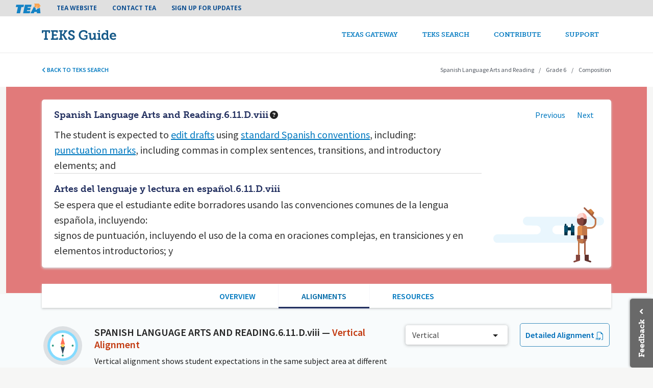

--- FILE ---
content_type: text/html; charset=UTF-8
request_url: https://teksguide.org/teks/sla611dviii/alignments
body_size: 14551
content:
<!DOCTYPE html>
<html lang="en" dir="ltr" prefix="content: http://purl.org/rss/1.0/modules/content/  dc: http://purl.org/dc/terms/  foaf: http://xmlns.com/foaf/0.1/  og: http://ogp.me/ns#  rdfs: http://www.w3.org/2000/01/rdf-schema#  schema: http://schema.org/  sioc: http://rdfs.org/sioc/ns#  sioct: http://rdfs.org/sioc/types#  skos: http://www.w3.org/2004/02/skos/core#  xsd: http://www.w3.org/2001/XMLSchema# " lang="en">
  <head>
    <meta charset="utf-8" />
<script async src="https://www.googletagmanager.com/gtag/js?id=UA-120448943-1"></script>
<script>window.dataLayer = window.dataLayer || [];function gtag(){dataLayer.push(arguments)};gtag("js", new Date());gtag("set", "developer_id.dMDhkMT", true);gtag("config", "UA-120448943-1", {"groups":"default","anonymize_ip":true,"page_placeholder":"PLACEHOLDER_page_path","allow_ad_personalization_signals":false});</script>
<link rel="canonical" href="https://teksguide.org/teks/sla611dviii/alignments" />
<meta name="Generator" content="Drupal 10 (https://www.drupal.org)" />
<meta name="MobileOptimized" content="width" />
<meta name="HandheldFriendly" content="true" />
<meta name="viewport" content="width=device-width, initial-scale=1, shrink-to-fit=no" />
<script>(function()
      { var sz = document.createElement('script'); sz.type = 'text/javascript'; sz.async = true; sz.src = '//siteimproveanalytics.com/js/siteanalyze_77443.js'; var s = document.getElementsByTagName('script')[0]; s.parentNode.insertBefore(sz, s); }
      )();</script>
<meta http-equiv="x-ua-compatible" content="ie=edge" />
<link rel="apple-touch-icon" sizes="180x180" href="/themes/custom/gateway_bootstrap_sass/images/apple-touch-icon.png" />
<link rel="icon" href="/themes/custom/teksguide_theme/favicon.ico" type="image/vnd.microsoft.icon" />
<link rel="alternate" hreflang="en" href="https://teksguide.org/teks/sla611dviii" />

    <title>SLA.6.11.D.viii | TEKS Guide</title>
    <link rel="stylesheet" media="all" href="/sites/default/files/css/css_lhhpNwoK0o20PmgKeNzh_807_wpks-W5DYXoEW6Wz7o.css?delta=0&amp;language=en&amp;theme=teksguide_theme&amp;include=[base64]" />
<link rel="stylesheet" media="all" href="https://fonts.googleapis.com/icon?family=Material+Icons" />
<link rel="stylesheet" media="all" href="/sites/default/files/css/css_wJLZDXCGeOwcNJJ-CVCoRIg6iG6w_TOAzn4ZUeSoiV0.css?delta=2&amp;language=en&amp;theme=teksguide_theme&amp;include=[base64]" />
<link rel="stylesheet" media="all" href="//use.fontawesome.com/releases/v5.13.0/css/all.css" />
<link rel="stylesheet" media="all" href="/sites/default/files/css/css_2OUVUpqCTvGLGuc6joc6IYd57Zmq1Ce1QxEH1pECF_s.css?delta=4&amp;language=en&amp;theme=teksguide_theme&amp;include=[base64]" />
<link rel="stylesheet" media="print" href="/sites/default/files/css/css_7-eyq9gPIHBveKo9yodyah3UA42iUV9n-SHDa0zmhtI.css?delta=5&amp;language=en&amp;theme=teksguide_theme&amp;include=[base64]" />

    <script type="application/json" data-drupal-selector="drupal-settings-json">{"path":{"baseUrl":"\/","pathPrefix":"","currentPath":"taxonomy\/term\/32176\/alignments","currentPathIsAdmin":false,"isFront":false,"currentLanguage":"en"},"pluralDelimiter":"\u0003","suppressDeprecationErrors":true,"ajaxPageState":{"libraries":"[base64]","theme":"teksguide_theme","theme_token":"K8h_fj9aB-J61QYjpywQZorikoT019t10vlCgYNh27k"},"ajaxTrustedUrl":[],"ajaxLoader":{"markup":"\u003Cdiv class=\u0022ajax-throbber sk-circle\u0022\u003E\n              \u003Cdiv class=\u0022sk-circle-dot\u0022\u003E\u003C\/div\u003E\n              \u003Cdiv class=\u0022sk-circle-dot\u0022\u003E\u003C\/div\u003E\n              \u003Cdiv class=\u0022sk-circle-dot\u0022\u003E\u003C\/div\u003E\n              \u003Cdiv class=\u0022sk-circle-dot\u0022\u003E\u003C\/div\u003E\n              \u003Cdiv class=\u0022sk-circle-dot\u0022\u003E\u003C\/div\u003E\n              \u003Cdiv class=\u0022sk-circle-dot\u0022\u003E\u003C\/div\u003E\n              \u003Cdiv class=\u0022sk-circle-dot\u0022\u003E\u003C\/div\u003E\n              \u003Cdiv class=\u0022sk-circle-dot\u0022\u003E\u003C\/div\u003E\n              \u003Cdiv class=\u0022sk-circle-dot\u0022\u003E\u003C\/div\u003E\n              \u003Cdiv class=\u0022sk-circle-dot\u0022\u003E\u003C\/div\u003E\n              \u003Cdiv class=\u0022sk-circle-dot\u0022\u003E\u003C\/div\u003E\n              \u003Cdiv class=\u0022sk-circle-dot\u0022\u003E\u003C\/div\u003E\n            \u003C\/div\u003E","hideAjaxMessage":false,"alwaysFullscreen":true,"throbberPosition":"body"},"google_analytics":{"account":"UA-120448943-1","trackOutbound":true,"trackMailto":true,"trackTel":true,"trackDownload":true,"trackDownloadExtensions":"7z|aac|arc|arj|asf|asx|avi|bin|csv|doc(x|m)?|dot(x|m)?|exe|flv|gif|gz|gzip|hqx|jar|jpe?g|js|mp(2|3|4|e?g)|mov(ie)?|msi|msp|pdf|phps|png|ppt(x|m)?|pot(x|m)?|pps(x|m)?|ppam|sld(x|m)?|thmx|qtm?|ra(m|r)?|sea|sit|tar|tgz|torrent|txt|wav|wma|wmv|wpd|xls(x|m|b)?|xlt(x|m)|xlam|xml|z|zip"},"mathjax":{"config_type":1,"config":{"tex2jax":{"inlineMath":[["\\(","\\)"]],"processEscapes":"true"},"showProcessingMessages":"false","messageStyle":"none"}},"ckeditorAccordion":{"accordionStyle":{"collapseAll":null,"keepRowsOpen":null,"animateAccordionOpenAndClose":1,"openTabsWithHash":1,"allowHtmlInTitles":0}},"tgGlossary":{"description":{"tid":"32176","text":"\u003Cdiv class=\u0022tex2jax_process\u0022\u003E\u003Cdiv class=\u0022teks-prnt\u0022\u003EThe student is expected to \u003Cp\u003Eedit drafts using standard Spanish conventions, including:\u003C\/p\u003E\n\u003C\/div\u003E\u003Cdiv class=\u0022teks-dscr\u0022\u003E\u003Cp\u003Epunctuation marks, including commas in complex sentences, transitions, and introductory elements; and\u003C\/p\u003E\n\u003C\/div\u003E\u003C\/div\u003E"},"spanish_description":{"text":""}},"user":{"uid":0,"permissionsHash":"663b4954585a140c976c19eebc7214480d9829d2419f8c37418b3cc7b14bf178"}}</script>
<script src="/sites/default/files/js/js_5r5IuGdQ1gebCkaUFaRhnmyRQ9QXxxvPfzVu8SrTt9Q.js?scope=header&amp;delta=0&amp;language=en&amp;theme=teksguide_theme&amp;include=[base64]"></script>
<script src="https://use.fontawesome.com/releases/v6.4.0/js/all.js" defer crossorigin="anonymous"></script>
<script src="https://use.fontawesome.com/releases/v6.4.0/js/v4-shims.js" defer crossorigin="anonymous"></script>
<script src="/sites/default/files/js/js_0WS2cAwPcTMXkIhCjlZHxoLAOacVqe5WQqTuF0L1n4M.js?scope=header&amp;delta=3&amp;language=en&amp;theme=teksguide_theme&amp;include=[base64]"></script>

  </head>
  <body class="teksguide layout-no-sidebars has-featured-top page-taxonomy-term-32176 page-vocabulary-standard2 path-taxonomy fixed-header path-teks">
    <div id="main-skip-link" role="navigation" aria-label="Link to main content">
      <a href="#main-content" class="focusable skip-link visually-hidden">
        Skip to main content
      </a>
    </div>
    
      <div class="dialog-off-canvas-main-canvas" data-off-canvas-main-canvas>
    
<div id="page-wrapper">
  <div id="page">
    <header id="header" class="header" role="banner" aria-label="Site header">
              <nav class="navbar bg-secondary" id="navbar-top">
                      <section class="row region region-secondary-menu">
    <nav role="navigation" aria-labelledby="block-teksguide-theme-teaheadermenu-menu" id="block-teksguide-theme-teaheadermenu" class="block block-menu navigation menu--tea-header-menu">
            
  <h2 class="visually-hidden" id="block-teksguide-theme-teaheadermenu-menu">Tea header menu</h2>
  

        
                  <ul class="clearfix nav" data-component-id="bootstrap_barrio:menu">
                    <li class="nav-item">
                <a href="http://tea.texas.gov/" class="nav-link nav-link-http--teatexasgov-">TEA Website</a>
              </li>
                <li class="nav-item">
                <a href="http://tea.texas.gov/About_TEA/Contact/" class="nav-link nav-link-http--teatexasgov-about-tea-contact-">Contact TEA</a>
              </li>
                <li class="nav-item">
                <a href="https://public.govdelivery.com/accounts/TXTEA/subscriber/new" class="nav-link nav-link-https--publicgovdeliverycom-accounts-txtea-subscriber-new">Sign Up For Updates</a>
              </li>
        </ul>
  



  </nav>

  </section>

            
                            </nav>
<nav class="navbar navbar-expand-lg" id="navbar-main">
    <div class="container">
        
                    <a href="/" title="TEKS Guide" rel="home" class="navbar-brand">
                <img src="/themes/custom/teksguide_theme/images/teks-guide-logo.svg" alt="TEKS Guide logo" class="img-fluid d-inline-block align-top">
            </a>
            <button class="navbar-toggler navbar-toggler-right" type="button" data-bs-toggle="collapse" data-bs-target="#CollapsingNavbar" aria-controls="CollapsingNavbar" aria-expanded="false" aria-label="Toggle navigation"><span class="navbar-toggler-icon"><i class="fas fa-bars"></i></span></button>
            <div class="collapse navbar-collapse" id="CollapsingNavbar">
                  <nav role="navigation" aria-labelledby="block-teksguidemainnavigation-menu" id="block-teksguidemainnavigation" class="block block-menu navigation menu--teksguide-main">
            
  <h2 class="visually-hidden" id="block-teksguidemainnavigation-menu">TEKS Guide Main navigation</h2>
  

        
              <ul class="clearfix nav navbar-nav" data-component-id="bootstrap_barrio:menu_main">
                    <li class="nav-item">
                          <a href="https://texasgateway.org/" class="nav-link nav-link-https--texasgatewayorg-">Texas Gateway</a>
              </li>
                <li class="nav-item">
                          <a href="/teks-guide" class="nav-link nav-link--teks-guide" data-drupal-link-system-path="teks-guide">TEKS Search</a>
              </li>
                <li class="nav-item">
                          <a href="/#how-contribute" class="nav-link nav-link--how-contribute" data-drupal-link-system-path="&lt;front&gt;">Contribute</a>
              </li>
                <li class="nav-item">
                          <a href="https://helpdesk.tea.texas.gov/Texas-Gateway/" class="nav-link nav-link-https--helpdeskteatexasgov-texas-gateway-">Support</a>
              </li>
        </ul>
  



  </nav>


                            </div>
                    </div>
</nav>
<div id="block-teksguide-theme-teksstickyheaderblock" class="block block-tg-teks-terms block-teks-sticky-header-block">
  
    
      <div class="content">
      <nav class="navbar">
  <div class="container">
    <a class="back-to-teks" href="/teks-guide"><i class="fas fa-angle-left"></i> Back to TEKS search</a>
          <ul>
                  <li>Spanish Language Arts and Reading</li>
                  <li>Grade 6</li>
                  <li>Composition</li>
              </ul>
      </div>
</nav>

    </div>
  </div>

    </header>
          <div class="highlighted">
        <aside class="container section clearfix" role="complementary">
          
        </aside>
      </div>
                <div class="featured-top">
      <section class="row region region-featured-top">
    <div id="block-teksguidestudentexpectationblock" class="block block-tg-teks-terms block-teks-student-expectation-block">
  
    
      <div class="content">
      <div class="student-expectation spanish-language-arts">
  <div class="container">
    <div class="col se-wrapper">
                    <h1>Spanish Language Arts and Reading.6.11.D.viii</h1>
            <i class="fas fa-question-circle has-rollover" data-rollover-id="se-description"></i>
      <div class="teks-nav">
                  <a href="/teks/sla611dvii">Previous</a>
                          <a href="/teks/sla611dix">Next</a>
              </div>
      <div class="description en">
        <div class="has-katex-markup text">
          <div class="tex2jax_process"><div class="teks-prnt">The student is expected to <p><span data-key="data_key_67080fd8-94ae-4c4e-a084-4846d148a785" redundancy-check class="glossary template"><a class="glossary-source" tid="139621" lang="">edit drafts</a></span> using <span data-key="data_key_dbcd412d-7546-4111-aeae-cef687a7d717" redundancy-check class="glossary template"><a class="glossary-source" tid="139626" lang="">standard Spanish conventions</a></span>, including:</p></div><div class="teks-dscr"><p><span data-key="data_key_74a9c169-d13a-4e99-bc64-97c6fcd127b6" redundancy-check class="glossary template"><a class="glossary-source" tid="139641" lang="">punctuation marks</a></span>, including commas in complex sentences, transitions, and introductory elements; and</p></div></div>
        </div>
        <div class="teks-rollover auto" id="se-description" style="display: none;">
        <div class="tooltip-text"><p>A student expectation is directly related to the knowledge and skills statement, is more specific about how students demonstrate their learning, and always begins with a verb. Student expectations are further broken down into their component parts, often referred to as “breakouts.”</p></div>
  </div>

      </div>
              <h2 class="es">Artes del lenguaje y lectura en español.6.11.D.viii</h2>
        <div class="description es">
          <div class="has-katex-markup text"><div class="tex2jax_process"><div class="teks-prnt">Se espera que el estudiante <p>edite borradores usando las convenciones comunes de la lengua española, incluyendo:</p>
</div><div class="teks-dscr"><p>signos de puntuación, incluyendo el uso de la coma en oraciones complejas, en transiciones y en elementos introductorios; y</p>
</div></div></div>
        </div>
          </div>
  </div>
</div>

    </div>
  </div>

  </section>

  </div>
        <div id="main-wrapper" class="layout-main-wrapper clearfix">
        <div id="main">
    <div class="row row-offcanvas row-offcanvas-left clearfix m-0">
      <main class="main-content col p-0" id="content" role="main">
        <section class="section">
          <a id="main-content" tabindex="-1"></a>
            <div id="block-teksguide-theme-page-title" class="block block-core block-page-title-block">
  
    
      <div class="content">
      
    </div>
  </div>
<div data-drupal-messages-fallback class="hidden"></div>
<div id="block-teksguide-theme-content" class="block block-system block-system-main-block">
  
    
      <div class="content">
        <div class="layout layout--onecol">
    <div  class="layout__region layout__region--content">
      <div class="block-region-content"><div class="block block-tg-teks-terms block-tg-teks-terms-tabs-block">
  
    
      <div class="content">
      <ul class="nav nav-tabs tabs-3">
          <li class=" nav-item"><a href='/teks/sla611dviii/overview' class="nav-link ">Overview</a></li>
          <li class="active nav-item"><a href='/teks/sla611dviii/alignments' class="nav-link active">Alignments</a></li>
          <li class=" nav-item"><a href='/teks/sla611dviii/resources' class="nav-link ">Resources</a></li>
  </ul>

    </div>
  </div>
<div class="block block-tg-teks-terms block-teks-alignments-block">
  
    
      <div class="content">
      
  <fieldset class="js-form-item js-form-type-select form-type-select js-form-item- form-item- form-no-label form-group col-auto">
                
<select class="alignments-select form-select" id="alignments-select" data-aria-controls="alignments-select" aria-label="Alignment type selector"><option value="vertical">Vertical</option><option value="breakout">Breakout</option><option value="focal_points">Focal Points</option></select>
            
  </fieldset>
<div class="container" style="position:relative;"><div class="button" style="border:1px solid #3f8fbe;border-radius:5px;text-transform:capitalize;color:#0079C0;padding:10px;position:absolute;right:15px;top:-6px;z-index:100;"><a href="https://d1yqpar94jqbqm.cloudfront.net/2022-02/Vertical%20Alignment%20SLA_Composition-writing%20process.pdf">Detailed Alignment</a>&nbsp;<svg xmlns="http://www.w3.org/2000/svg" width="16" height="16" fill="currentColor" class="bi bi-filetype-pdf" viewBox="0 0 16 16">
          <path fill-rule="evenodd" d="M14 4.5V14a2 2 0 0 1-2 2h-1v-1h1a1 1 0 0 0 1-1V4.5h-2A1.5 1.5 0 0 1 9.5 3V1H4a1 1 0 0 0-1 1v9H2V2a2 2 0 0 1 2-2h5.5L14 4.5ZM1.6 11.85H0v3.999h.791v-1.342h.803c.287 0 .531-.057.732-.173.203-.117.358-.275.463-.474a1.42 1.42 0 0 0 .161-.677c0-.25-.053-.476-.158-.677a1.176 1.176 0 0 0-.46-.477c-.2-.12-.443-.179-.732-.179Zm.545 1.333a.795.795 0 0 1-.085.38.574.574 0 0 1-.238.241.794.794 0 0 1-.375.082H.788V12.48h.66c.218 0 .389.06.512.181.123.122.185.296.185.522Zm1.217-1.333v3.999h1.46c.401 0 .734-.08.998-.237a1.45 1.45 0 0 0 .595-.689c.13-.3.196-.662.196-1.084 0-.42-.065-.778-.196-1.075a1.426 1.426 0 0 0-.589-.68c-.264-.156-.599-.234-1.005-.234H3.362Zm.791.645h.563c.248 0 .45.05.609.152a.89.89 0 0 1 .354.454c.079.201.118.452.118.753a2.3 2.3 0 0 1-.068.592 1.14 1.14 0 0 1-.196.422.8.8 0 0 1-.334.252 1.298 1.298 0 0 1-.483.082h-.563v-2.707Zm3.743 1.763v1.591h-.79V11.85h2.548v.653H7.896v1.117h1.606v.638H7.896Z"/>
        </svg></div>
</div>


<div class="alignments-group-wrapper vertical" style="display:none;">
  <div class="alignments-group alignments-group-header">
    <h3>SPANISH LANGUAGE ARTS AND READING.6.11.D.viii — <span>Vertical Alignment</span></h3>
    <div class="description"><div class="tex2jax_process"><p>Vertical alignment shows student expectations in the same subject area at different grade levels that are related to or build upon one another.</p>
</div></div>
  </div>
  <div class="zoom_action">
    <div class="zoom_action_plus"></div>
    <div class="zoom_action_minus"></div>
  </div>
        <div class="previous-action"><a class="prev-grade" href="javascript:void(0)">Previous grade</a></div>
    <div class="alignments-overflow-block">
      <div class="aligments-block">
          <div class="alignments-group alignments-inline-block">
                                <div class="previous-section alignments-inline-block  count-6">
                                            <div class="previous count-1 level-10">
                                                    <div class="main-children show animate">
                              <div class="alignments-card">
    <div class="inner-line-before"></div>
    <div class="inner-content">
      <div class="teks-alignment-item show-description spanish-language-arts" id="30411">
                          <div class="link"><a href="/teks/slak10dviii/overview" target="_blank">SLA.K.10.D.viii</a></div>
                <div class="item-content">
          <div class="description">
            <div class="tex2jax_process"><div class="teks-prnt"><p>edit drafts with adult assistance using standard Spanish conventions, including:</p>
</div><div class="teks-dscr"><p>punctuation marks at the end of declarative sentences; and</p>
</div></div>
          </div>
        </div>
      </div>
    </div>
    <div class="inner-line-after"></div>
</div>

                          </div>
                        </div>
                                            <div class="previous count-1 level-20">
                                                    <div class="main-children show animate">
                              <div class="alignments-card">
    <div class="inner-line-before"></div>
    <div class="inner-content">
      <div class="teks-alignment-item show-description spanish-language-arts" id="30596">
                          <div class="link"><a href="/teks/sla111dix/overview" target="_blank">SLA.1.11.D.ix</a></div>
                <div class="item-content">
          <div class="description">
            <div class="tex2jax_process"><div class="teks-prnt"><p>edit drafts using standard Spanish conventions, including:</p>
</div><div class="teks-dscr"><p>punctuation marks at the end of declarative sentences and at the beginning and end of exclamatory and interrogative sentences; and</p>
</div></div>
          </div>
        </div>
      </div>
    </div>
    <div class="inner-line-after"></div>
</div>

                          </div>
                        </div>
                                            <div class="previous count-1 level-30">
                                                    <div class="main-children show animate">
                              <div class="alignments-card">
    <div class="inner-line-before"></div>
    <div class="inner-content">
      <div class="teks-alignment-item show-description spanish-language-arts" id="30741">
                          <div class="link"><a href="/teks/sla211dx/overview" target="_blank">SLA.2.11.D.x</a></div>
                <div class="item-content">
          <div class="description">
            <div class="tex2jax_process"><div class="teks-prnt"><p>edit drafts using standard Spanish conventions, including:</p>
</div><div class="teks-dscr"><p>punctuation marks at the end of declarative sentences and the beginning and end of exclamatory and interrogative sentences; and</p>
</div></div>
          </div>
        </div>
      </div>
    </div>
    <div class="inner-line-after"></div>
</div>

                          </div>
                        </div>
                                            <div class="previous count-1 level-40">
                                                    <div class="main-children show animate">
                              <div class="alignments-card">
    <div class="inner-line-before"></div>
    <div class="inner-content">
      <div class="teks-alignment-item show-description spanish-language-arts" id="30926">
                          <div class="link"><a href="/teks/sla311dx/overview" target="_blank">SLA.3.11.D.x</a></div>
                <div class="item-content">
          <div class="description">
            <div class="tex2jax_process"><div class="teks-prnt"><p>edit drafts using standard Spanish conventions, including:</p>
</div><div class="teks-dscr"><p>punctuation marks, including commas in a series and dates that include the day of the week and correct mechanics, including indentations; and</p>
</div></div>
          </div>
        </div>
      </div>
    </div>
    <div class="inner-line-after"></div>
</div>

                          </div>
                        </div>
                                            <div class="previous count-1 level-50">
                                                    <div class="main-children show animate">
                              <div class="alignments-card">
    <div class="inner-line-before"></div>
    <div class="inner-content">
      <div class="teks-alignment-item show-description spanish-language-arts" id="31061">
                          <div class="link"><a href="/teks/sla411dx/overview" target="_blank">SLA.4.11.D.x</a></div>
                <div class="item-content">
          <div class="description">
            <div class="tex2jax_process"><div class="teks-prnt"><p>edit drafts using standard Spanish conventions, including:</p>
</div><div class="teks-dscr"><p>punctuation marks, including commas in compound and complex sentences and em dash for dialogue; and</p>
</div></div>
          </div>
        </div>
      </div>
    </div>
    <div class="inner-line-after"></div>
</div>

                          </div>
                        </div>
                                            <div class="previous count-1 level-60">
                                                    <div class="main-children show animate">
                              <div class="alignments-card">
    <div class="inner-line-before"></div>
    <div class="inner-content">
      <div class="teks-alignment-item show-description spanish-language-arts" id="31201">
                          <div class="link"><a href="/teks/sla511dx/overview" target="_blank">SLA.5.11.D.x</a></div>
                <div class="item-content">
          <div class="description">
            <div class="tex2jax_process"><div class="teks-prnt"><p>edit drafts using standard Spanish conventions, including:</p>
</div><div class="teks-dscr"><p>italics and underlining for titles and emphasis and punctuation marks, including commas in compound and complex sentences, em dash for dialogue, and quotation marks for titles; and</p>
</div></div>
          </div>
        </div>
      </div>
    </div>
    <div class="inner-line-after"></div>
</div>

                          </div>
                        </div>
                                      </div>
                            <div class="current alignments-inline-block  ">
                  <div class="alignments-card">
                                          <div class="inner-line-before"></div>
                                        <div class="inner-content"><div class="alignments-card">
    <div class="inner-line-before"></div>
    <div class="inner-content">
      <div class="teks-alignment-item show-description spanish-language-arts" id="32176">
                  <div class="display-code">SLA.6.11.D.viii</div>
                        <div class="item-content">
          <div class="description">
            <div class="tex2jax_process"><div class="teks-prnt"><p>edit drafts using standard Spanish conventions, including:</p>
</div><div class="teks-dscr"><p>punctuation marks, including commas in complex sentences, transitions, and introductory elements; and</p>
</div></div>
          </div>
        </div>
      </div>
    </div>
    <div class="inner-line-after"></div>
</div>
</div>
                                            <div class="inner-line-after"></div>
                                      </div>
              </div>
                                <div class="next-section alignments-inline-block  count-4">
                    <div class="next-section-line-after"></div>
                                            <div class="next count-1 level-80">
                                                        <div class="main-children show animate">
                              <div class="alignments-card">
    <div class="inner-line-before"></div>
    <div class="inner-content">
      <div class="teks-alignment-item show-description spanish-language-arts" id="32271">
                          <div class="link"><a href="/teks/slar711dviii/overview" target="_blank">SLAR.7.11.D.viii</a></div>
                <div class="item-content">
          <div class="description">
            <div class="tex2jax_process"><div class="teks-prnt">Based on the student's language proficiency level, the student is expected to edit drafts using standard English conventions, including:</div><div class="teks-dscr">punctuation, including commas to set off words, phrases, and clauses and semicolons; and</div></div>
          </div>
        </div>
      </div>
    </div>
    <div class="inner-line-after"></div>
</div>

                            </div>
                        </div>
                                            <div class="next count-1 level-90">
                                                        <div class="main-children show animate">
                              <div class="alignments-card">
    <div class="inner-line-before"></div>
    <div class="inner-content">
      <div class="teks-alignment-item show-description spanish-language-arts" id="32366">
                          <div class="link"><a href="/teks/slar811dviii/overview" target="_blank">SLAR.8.11.D.viii</a></div>
                <div class="item-content">
          <div class="description">
            <div class="tex2jax_process"><div class="teks-prnt">Based on the student's language proficiency level, the student is expected to edit drafts using standard English conventions, including:</div><div class="teks-dscr">punctuation, including commas in nonrestrictive phrases and clauses, semicolons, colons, and parentheses; and</div></div>
          </div>
        </div>
      </div>
    </div>
    <div class="inner-line-after"></div>
</div>

                            </div>
                        </div>
                                            <div class="next count-1 level-23550">
                                                        <div class="main-children show animate">
                              <div class="alignments-card">
    <div class="inner-line-before"></div>
    <div class="inner-content">
      <div class="teks-alignment-item show-description spanish-language-arts" id="34896">
                          <div class="link"><a href="/teks/slare111dviii/overview" target="_blank">SLAR.E1.11.D.viii</a></div>
                <div class="item-content">
          <div class="description">
            <div class="tex2jax_process"><div class="teks-prnt">Based on the student's language proficiency level, and with appropriately provided English language development scaffolding, the student is expected to edit drafts using standard English conventions, including:</div><div class="teks-dscr">punctuation, including commas, semicolons, colons, and dashes to set off phrases and clauses as appropriate; and</div></div>
          </div>
        </div>
      </div>
    </div>
    <div class="inner-line-after"></div>
</div>

                            </div>
                        </div>
                                            <div class="next count-1 level-24740">
                                                        <div class="main-children show animate">
                              <div class="alignments-card">
    <div class="inner-line-before"></div>
    <div class="inner-content">
      <div class="teks-alignment-item show-description spanish-language-arts" id="35491">
                          <div class="link"><a href="/teks/slare211dviii/overview" target="_blank">SLAR.E2.11.D.viii</a></div>
                <div class="item-content">
          <div class="description">
            <div class="tex2jax_process"><div class="teks-prnt">Based on the student's language proficiency level, and with appropriately provided English language development scaffolding, the student is expected to edit drafts using standard English conventions, including:</div><div class="teks-dscr">punctuation, including commas, semicolons, colons, dashes, and parentheses, to set off phrases and clauses as appropriate; and</div></div>
          </div>
        </div>
      </div>
    </div>
    <div class="inner-line-after"></div>
</div>

                            </div>
                        </div>
                                      </div>
                          </div>
      </div>
  </div>
      <div class="next-action"><a class="next-grade" href="javascript:void(0)">Next grade</a></div>
    </div>



<div class="alignments-group-wrapper breakout" style="display:none;">
  <div class="alignments-group alignments-group-header">
    <h3>SPANISH LANGUAGE ARTS AND READING.6.11.D.viii — <span>Breakout of skills</span></h3>
    <div class="description"><div class="tex2jax_process"><p>Breakouts are the component parts that make up a student expectation. A breakout shows a distinct concept a student should know or a distinct skill that a student should be able to demonstrate.</p>
</div></div>
  </div>
  <div class="container">
      <div class="aligments-block">
        <div class="aligments-inline-block">
            <div class="alignments-group wrapper">
                      <div class="level-wrapper level-1 main-tree">
      <div class="main-label ">
          <div class="label-inner">
                        <div class="content-inner shadow-dt-1" >
              <div class="breakout-example-wrapper">
                <div class="title">The student is expected to</div>
                              </div>
            </div>
                          <div class="line-after-inner">
                <div class="show-children"></div>
              </div>
                      </div>
        </div>
        <div class="main-children">
                  <div class="level-wrapper level-2 main-tree">
      <div class="main-label ">
          <div class="label-inner">
                        <div class="line-inner"></div>
                        <div class="content-inner shadow-dt-1" >
              <div class="breakout-example-wrapper">
                <div class="title">edit drafts using standard Spanish conventions, including punctuation marks, including commas</div>
                              </div>
            </div>
                          <div class="line-after-inner">
                <div class="show-children"></div>
              </div>
                      </div>
        </div>
        <div class="main-children">
                  <div class="level-wrapper level-3 main-tree">
      <div class="main-label  last">
          <div class="label-inner">
                        <div class="line-inner"></div>
                        <div class="content-inner shadow-dt-1" >
              <div class="breakout-example-wrapper">
                <div class="title">in complex sentences</div>
                                  <div class="links">
                                          <div class="breakout-example example"></div>
                                                              <div class="breakout-example related"></div>
                                      </div>
                              </div>
            </div>
                      </div>
        </div>
        <div class="main-children">
              
        </div>
    </div>
      <div class="level-wrapper level-3 main-tree">
      <div class="main-label  last">
          <div class="label-inner">
                        <div class="line-inner"></div>
                        <div class="content-inner shadow-dt-1" >
              <div class="breakout-example-wrapper">
                <div class="title">in transitions</div>
                                  <div class="links">
                                          <div class="breakout-example example"></div>
                                                              <div class="breakout-example related"></div>
                                      </div>
                              </div>
            </div>
                      </div>
        </div>
        <div class="main-children">
              
        </div>
    </div>
      <div class="level-wrapper level-3 main-tree">
      <div class="main-label  last">
          <div class="label-inner">
                        <div class="line-inner"></div>
                        <div class="content-inner shadow-dt-1" >
              <div class="breakout-example-wrapper">
                <div class="title">in introductory elements</div>
                                  <div class="links">
                                          <div class="breakout-example example"></div>
                                                              <div class="breakout-example related"></div>
                                      </div>
                              </div>
            </div>
                      </div>
        </div>
        <div class="main-children">
              
        </div>
    </div>
  
        </div>
    </div>
  
        </div>
    </div>
  
              </div>
        </div>
      </div>
  </div>


</div>
<div class="container alignments-group-wrapper focal_points" style="display:none;">
  <div class="alignments-group alignments-group-header">
    <h3>SPANISH LANGUAGE ARTS AND READING.6.11.D.viii — <span>Focal Points</span></h3>
    <div class="description"><div class="tex2jax_process"></div></div>
  </div>
  <div class="alignments-group aligments-inline-block">
          <div class="focal-point-item spanish-language-arts">
        <a class="fp-header collapsed" data-bs-toggle="collapse" href="#fp-item-1" role="button" aria-expanded="false" aria-controls="fp-item-1">
          <div class="fp-title">Foundational Skills</div>
          <div class="fp-description"><div class="tex2jax_process"><p>Students develop and sustain basic skills related to the four domains of language. Students apply foundational knowledge to improve listening, speaking (oral language), reading (beginning reading, self-sustained reading, vocabulary, and fluency), and writing (beginning writing) skills.</p>
</div></div>
        </a>
        <div class="fp-wrapper collapse" id="fp-item-1">
          <div class="focal-teks teks-len-1628"><a href="/teks/sla61a/overview" target="_blank" class="teks-dc">SLA.6.1.A</a><div class="teks-description"><div class="tex2jax_process"><p>listen actively to interpret a message, ask clarifying questions, and respond appropriately;</p>
</div></div></div><div class="focal-teks teks-len-1629"><a href="/teks/sla61b/overview" target="_blank" class="teks-dc">SLA.6.1.B</a><div class="teks-description"><div class="tex2jax_process"><p>follow and give oral instructions that include multiple action steps;</p>
</div></div></div><div class="focal-teks teks-len-1634"><a href="/teks/sla62ai/overview" target="_blank" class="teks-dc">SLA.6.2.A.i</a><div class="teks-description"><div class="tex2jax_process"><p>differentiating between commonly confused terms such as porque/porqué/por qué/por que, asimismo (adverbio)/así mismo (de la misma manera), sino/si no, and también/tan bien;</p>
</div></div></div><div class="focal-teks teks-len-1635"><a href="/teks/sla62aii/overview" target="_blank" class="teks-dc">SLA.6.2.A.ii</a><div class="teks-description"><div class="tex2jax_process"><p>decoding palabras agudas, graves, esdrújulas, and sobresdrújulas (words with the stress on the last, penultimate, and antepenultimat syllable and words with the stress on the syllable before the antepenultimate);</p>
</div></div></div><div class="focal-teks teks-len-1636"><a href="/teks/sla62aiii/overview" target="_blank" class="teks-dc">SLA.6.2.A.iii</a><div class="teks-description"><div class="tex2jax_process"><p>decoding words with hiatus and diphthongs; and</p>
</div></div></div><div class="focal-teks teks-len-1637"><a href="/teks/sla62aiv/overview" target="_blank" class="teks-dc">SLA.6.2.A.iv</a><div class="teks-description"><div class="tex2jax_process"><p>using knowledge of syllable division patterns and morphemes to decode multisyllabic words;</p>
</div></div></div><div class="focal-teks teks-len-1639"><a href="/teks/sla62bi/overview" target="_blank" class="teks-dc">SLA.6.2.B.i</a><div class="teks-description"><div class="tex2jax_process"><p>spelling palabras agudas, graves, esdrújulas, and sobresdrújulas (words with the stress on the antepenultimate, penultimate, and ultimate/last syllable and words with the stress on the syllable before the antepenultimate);</p>
</div></div></div><div class="focal-teks teks-len-1640"><a href="/teks/sla62bii/overview" target="_blank" class="teks-dc">SLA.6.2.B.ii</a><div class="teks-description"><div class="tex2jax_process"><p>marking accents appropriately when conjugating verbs in simple and imperfect past, perfect conditional, and future tenses; and</p>
</div></div></div><div class="focal-teks teks-len-1641"><a href="/teks/sla62biii/overview" target="_blank" class="teks-dc">SLA.6.2.B.iii</a><div class="teks-description"><div class="tex2jax_process"><p>spelling words with diphthongs and hiatus; and</p>
</div></div></div><div class="focal-teks teks-len-1644"><a href="/teks/sla63a/overview" target="_blank" class="teks-dc">SLA.6.3.A</a><div class="teks-description"><div class="tex2jax_process"><p>use print or digital resources to determine the meaning, syllabication, pronunciation, word origin, and part of speech;</p>
</div></div></div><div class="focal-teks teks-len-1646"><a href="/teks/sla63c/overview" target="_blank" class="teks-dc">SLA.6.3.C</a><div class="teks-description"><div class="tex2jax_process"><p>determine the meaning and usage of grade-level academic Spanish words derived from Greek and Latin roots, including metro-, grafo-, scrib-, and port-; and</p>
</div></div></div><div class="focal-teks teks-len-1648"><a href="/teks/sla64/overview" target="_blank" class="teks-dc">SLA.6.4</a><div class="teks-description"><div class="tex2jax_process"><p>Developing and sustaining foundational language skills: listening, speaking, reading, writing, and thinking--fluency. The student reads grade-level text with fluency and comprehension. The student is expected to adjust fluency when reading grade-level text based on the reading purpose.</p>
</div></div></div><div class="focal-teks teks-len-1649"><a href="/teks/sla65/overview" target="_blank" class="teks-dc">SLA.6.5</a><div class="teks-description"><div class="tex2jax_process"><p>Developing and sustaining foundational language skills: listening, speaking, reading, writing, and thinking--self-sustained reading. The student reads grade-appropriate texts independently. The student is expected to self-select text and read independently for a sustained period of time.</p>
</div></div></div><div class="focal-teks teks-len-1659"><a href="/teks/sla66i/overview" target="_blank" class="teks-dc">SLA.6.6.I</a><div class="teks-description"><div class="tex2jax_process"><p>monitor comprehension and make adjustments such as re-reading, using background knowledge, asking questions, and annotating when understanding breaks down.</p>
</div></div></div><div class="focal-teks teks-len-1666"><a href="/teks/sla67f/overview" target="_blank" class="teks-dc">SLA.6.7.F</a><div class="teks-description"><div class="tex2jax_process"><p>respond using newly acquired vocabulary as appropriate;</p>
</div></div></div><div class="focal-teks teks-len-1703"><a href="/teks/sla611di/overview" target="_blank" class="teks-dc">SLA.6.11.D.i</a><div class="teks-description"><div class="tex2jax_process"><p>complete complex sentences with subject-verb agreement and avoidance of splices, run-ons, and fragments;</p>
</div></div></div><div class="focal-teks teks-len-1704"><a href="/teks/sla611dii/overview" target="_blank" class="teks-dc">SLA.6.11.D.ii</a><div class="teks-description"><div class="tex2jax_process"><p>consistent, appropriate use of verb tenses;</p>
</div></div></div><div class="focal-teks teks-len-1705"><a href="/teks/sla611diii/overview" target="_blank" class="teks-dc">SLA.6.11.D.iii</a><div class="teks-description"><div class="tex2jax_process"><p>conjunctive adverbs;</p>
</div></div></div><div class="focal-teks teks-len-1706"><a href="/teks/sla611div/overview" target="_blank" class="teks-dc">SLA.6.11.D.iv</a><div class="teks-description"><div class="tex2jax_process"><p>prepositions and prepositional phrases and their influence on subject-verb agreement;</p>
</div></div></div><div class="focal-teks teks-len-1707"><a href="/teks/sla611dv/overview" target="_blank" class="teks-dc">SLA.6.11.D.v</a><div class="teks-description"><div class="tex2jax_process"><p>pronouns, including personal, possessive, objective, reflexive, prepositional, indefinite, and relative;</p>
</div></div></div><div class="focal-teks teks-len-1708"><a href="/teks/sla611dvi/overview" target="_blank" class="teks-dc">SLA.6.11.D.vi</a><div class="teks-description"><div class="tex2jax_process"><p>subordinating conjunctions to form complex sentences and correlative conjunctions;</p>
</div></div></div><div class="focal-teks teks-len-1709"><a href="/teks/sla611dvii/overview" target="_blank" class="teks-dc">SLA.6.11.D.vii</a><div class="teks-description"><div class="tex2jax_process"><p>capitalization of proper nouns, including abbreviations, initials, acronyms, and organizations;</p>
</div></div></div><div class="focal-teks teks-len-1710 current"><a href="/teks/sla611dviii/overview" target="_blank" class="teks-dc">SLA.6.11.D.viii</a><div class="teks-description"><div class="tex2jax_process"><p>punctuation marks, including commas in complex sentences, transitions, and introductory elements; and</p>
</div></div></div><div class="focal-teks teks-len-1711"><a href="/teks/sla611dix/overview" target="_blank" class="teks-dc">SLA.6.11.D.ix</a><div class="teks-description"><div class="tex2jax_process"><p>correct spelling, including commonly confused terms; and</p>
</div></div></div>
        </div>
      </div>
          <div class="focal-point-item spanish-language-arts">
        <a class="fp-header collapsed" data-bs-toggle="collapse" href="#fp-item-2" role="button" aria-expanded="false" aria-controls="fp-item-2">
          <div class="fp-title">Oral and Written Expression</div>
          <div class="fp-description"><div class="tex2jax_process"><p>Students develop and sustain oral and written language skills to communicate their ideas effectively using appropriate language conventions. Students consider audience and purpose while applying appropriate genre characteristics and craft and determining the appropriate mode of delivery.</p>
</div></div>
        </a>
        <div class="fp-wrapper collapse" id="fp-item-2">
          <div class="focal-teks teks-len-1628"><a href="/teks/sla61a/overview" target="_blank" class="teks-dc">SLA.6.1.A</a><div class="teks-description"><div class="tex2jax_process"><p>listen actively to interpret a message, ask clarifying questions, and respond appropriately;</p>
</div></div></div><div class="focal-teks teks-len-1629"><a href="/teks/sla61b/overview" target="_blank" class="teks-dc">SLA.6.1.B</a><div class="teks-description"><div class="tex2jax_process"><p>follow and give oral instructions that include multiple action steps;</p>
</div></div></div><div class="focal-teks teks-len-1630"><a href="/teks/sla61c/overview" target="_blank" class="teks-dc">SLA.6.1.C</a><div class="teks-description"><div class="tex2jax_process"><p>give an organized presentation with a specific stance and position, employing eye contact, speaking rate, volume, enunciation, natural gestures, and conventions of language to communicate ideas effectively; and</p>
</div></div></div><div class="focal-teks teks-len-1639"><a href="/teks/sla62bi/overview" target="_blank" class="teks-dc">SLA.6.2.B.i</a><div class="teks-description"><div class="tex2jax_process"><p>spelling palabras agudas, graves, esdrújulas, and sobresdrújulas (words with the stress on the antepenultimate, penultimate, and ultimate/last syllable and words with the stress on the syllable before the antepenultimate);</p>
</div></div></div><div class="focal-teks teks-len-1640"><a href="/teks/sla62bii/overview" target="_blank" class="teks-dc">SLA.6.2.B.ii</a><div class="teks-description"><div class="tex2jax_process"><p>marking accents appropriately when conjugating verbs in simple and imperfect past, perfect conditional, and future tenses; and</p>
</div></div></div><div class="focal-teks teks-len-1641"><a href="/teks/sla62biii/overview" target="_blank" class="teks-dc">SLA.6.2.B.iii</a><div class="teks-description"><div class="tex2jax_process"><p>spelling words with diphthongs and hiatus; and</p>
</div></div></div><div class="focal-teks teks-len-1646"><a href="/teks/sla63c/overview" target="_blank" class="teks-dc">SLA.6.3.C</a><div class="teks-description"><div class="tex2jax_process"><p>determine the meaning and usage of grade-level academic Spanish words derived from Greek and Latin roots, including metro-, grafo-, scrib-, and port-; and</p>
</div></div></div><div class="focal-teks teks-len-1647"><a href="/teks/sla63d/overview" target="_blank" class="teks-dc">SLA.6.3.D</a><div class="teks-description"><div class="tex2jax_process"><p>differentiate between and use homographs, homophones, and commonly confused terms such as porque/porqué/por qué/por que, sino/si no, and también/tan bien.</p>
</div></div></div><div class="focal-teks teks-len-1661"><a href="/teks/sla67a/overview" target="_blank" class="teks-dc">SLA.6.7.A</a><div class="teks-description"><div class="tex2jax_process"><p>describe personal connections to a variety of sources, including self-selected texts;</p>
</div></div></div><div class="focal-teks teks-len-1662"><a href="/teks/sla67b/overview" target="_blank" class="teks-dc">SLA.6.7.B</a><div class="teks-description"><div class="tex2jax_process"><p>write responses that demonstrate understanding of texts, including comparing sources within and across genres;</p>
</div></div></div><div class="focal-teks teks-len-1663"><a href="/teks/sla67c/overview" target="_blank" class="teks-dc">SLA.6.7.C</a><div class="teks-description"><div class="tex2jax_process"><p>use text evidence to support an appropriate response;</p>
</div></div></div><div class="focal-teks teks-len-1664"><a href="/teks/sla67d/overview" target="_blank" class="teks-dc">SLA.6.7.D</a><div class="teks-description"><div class="tex2jax_process"><p>paraphrase and summarize texts in ways that maintain meaning and logical order;</p>
</div></div></div><div class="focal-teks teks-len-1665"><a href="/teks/sla67e/overview" target="_blank" class="teks-dc">SLA.6.7.E</a><div class="teks-description"><div class="tex2jax_process"><p>interact with sources in meaningful ways such as notetaking, annotating, freewriting, or illustrating;</p>
</div></div></div><div class="focal-teks teks-len-1666"><a href="/teks/sla67f/overview" target="_blank" class="teks-dc">SLA.6.7.F</a><div class="teks-description"><div class="tex2jax_process"><p>respond using newly acquired vocabulary as appropriate;</p>
</div></div></div><div class="focal-teks teks-len-1667"><a href="/teks/sla67g/overview" target="_blank" class="teks-dc">SLA.6.7.G</a><div class="teks-description"><div class="tex2jax_process"><p>discuss and write about the explicit or implicit meanings of text;</p>
</div></div></div><div class="focal-teks teks-len-1668"><a href="/teks/sla67h/overview" target="_blank" class="teks-dc">SLA.6.7.H</a><div class="teks-description"><div class="tex2jax_process"><p>respond orally or in writing with appropriate register, vocabulary, tone, and voice; and</p>
</div></div></div><div class="focal-teks teks-len-1669"><a href="/teks/sla67i/overview" target="_blank" class="teks-dc">SLA.6.7.I</a><div class="teks-description"><div class="tex2jax_process"><p>reflect on and adjust responses as new evidence is presented.</p>
</div></div></div><div class="focal-teks teks-len-1676"><a href="/teks/sla69a/overview" target="_blank" class="teks-dc">SLA.6.9.A</a><div class="teks-description"><div class="tex2jax_process"><p>demonstrate knowledge of literary genres such as realistic fiction, adventure stories, historical fiction, mysteries, humor, and myths;</p>
</div></div></div><div class="focal-teks teks-len-1677"><a href="/teks/sla69b/overview" target="_blank" class="teks-dc">SLA.6.9.B</a><div class="teks-description"><div class="tex2jax_process"><p>analyze the effect of meter and structural elements such as line breaks in poems across a variety of poetic forms;</p>
</div></div></div><div class="focal-teks teks-len-1678"><a href="/teks/sla69c/overview" target="_blank" class="teks-dc">SLA.6.9.C</a><div class="teks-description"><div class="tex2jax_process"><p>analyze how playwrights develop characters through dialogue and staging;</p>
</div></div></div><div class="focal-teks teks-len-1680"><a href="/teks/sla69di/overview" target="_blank" class="teks-dc">SLA.6.9.D.i</a><div class="teks-description"><div class="tex2jax_process"><p>the controlling idea or thesis with supporting evidence;</p>
</div></div></div><div class="focal-teks teks-len-1681"><a href="/teks/sla69dii/overview" target="_blank" class="teks-dc">SLA.6.9.D.ii</a><div class="teks-description"><div class="tex2jax_process"><p>features such as introduction, foreword, preface, references, or acknowledgements to gain background information; and</p>
</div></div></div><div class="focal-teks teks-len-1682"><a href="/teks/sla69diii/overview" target="_blank" class="teks-dc">SLA.6.9.D.iii</a><div class="teks-description"><div class="tex2jax_process"><p>organizational patterns such as definition, classification, advantage, and disadvantage;</p>
</div></div></div><div class="focal-teks teks-len-1684"><a href="/teks/sla69ei/overview" target="_blank" class="teks-dc">SLA.6.9.E.i</a><div class="teks-description"><div class="tex2jax_process"><p>identifying the claim;</p>
</div></div></div><div class="focal-teks teks-len-1685"><a href="/teks/sla69eii/overview" target="_blank" class="teks-dc">SLA.6.9.E.ii</a><div class="teks-description"><div class="tex2jax_process"><p>explaining how the author uses various types of evidence to support the argument; and</p>
</div></div></div><div class="focal-teks teks-len-1686"><a href="/teks/sla69eiii/overview" target="_blank" class="teks-dc">SLA.6.9.E.iii</a><div class="teks-description"><div class="tex2jax_process"><p>identifying the intended audience or reader; and</p>
</div></div></div><div class="focal-teks teks-len-1687"><a href="/teks/sla69f/overview" target="_blank" class="teks-dc">SLA.6.9.F</a><div class="teks-description"><div class="tex2jax_process"><p>analyze characteristics of multimodal and digital texts.</p>
</div></div></div><div class="focal-teks teks-len-1689"><a href="/teks/sla610a/overview" target="_blank" class="teks-dc">SLA.6.10.A</a><div class="teks-description"><div class="tex2jax_process"><p>explain the author's purpose and message within a text;</p>
</div></div></div><div class="focal-teks teks-len-1690"><a href="/teks/sla610b/overview" target="_blank" class="teks-dc">SLA.6.10.B</a><div class="teks-description"><div class="tex2jax_process"><p>analyze how the use of text structure contributes to the author's purpose;</p>
</div></div></div><div class="focal-teks teks-len-1691"><a href="/teks/sla610c/overview" target="_blank" class="teks-dc">SLA.6.10.C</a><div class="teks-description"><div class="tex2jax_process"><p>analyze the author's use of print and graphic features to achieve specific purposes;</p>
</div></div></div><div class="focal-teks teks-len-1692"><a href="/teks/sla610d/overview" target="_blank" class="teks-dc">SLA.6.10.D</a><div class="teks-description"><div class="tex2jax_process"><p>describe how the author's use of figurative language such as metaphor and personification achieves specific purposes;</p>
</div></div></div><div class="focal-teks teks-len-1693"><a href="/teks/sla610e/overview" target="_blank" class="teks-dc">SLA.6.10.E</a><div class="teks-description"><div class="tex2jax_process"><p>identify the use of literary devices, including omniscient and limited point of view, to achieve a specific purpose;</p>
</div></div></div><div class="focal-teks teks-len-1694"><a href="/teks/sla610f/overview" target="_blank" class="teks-dc">SLA.6.10.F</a><div class="teks-description"><div class="tex2jax_process"><p>analyze how the author's use of language contributes to mood and voice; and</p>
</div></div></div><div class="focal-teks teks-len-1695"><a href="/teks/sla610g/overview" target="_blank" class="teks-dc">SLA.6.10.G</a><div class="teks-description"><div class="tex2jax_process"><p>explain the differences between rhetorical devices and logical fallacies.</p>
</div></div></div><div class="focal-teks teks-len-1697"><a href="/teks/sla611a/overview" target="_blank" class="teks-dc">SLA.6.11.A</a><div class="teks-description"><div class="tex2jax_process"><p>plan a first draft by selecting a genre appropriate for a particular topic, purpose, and audience using a range of strategies such as discussion, background reading, and personal interests;</p>
</div></div></div><div class="focal-teks teks-len-1699"><a href="/teks/sla611bi/overview" target="_blank" class="teks-dc">SLA.6.11.B.i</a><div class="teks-description"><div class="tex2jax_process"><p>organizing with purposeful structure, including an introduction, transitions, coherence within and across paragraphs, and a conclusion; and</p>
</div></div></div><div class="focal-teks teks-len-1700"><a href="/teks/sla611bii/overview" target="_blank" class="teks-dc">SLA.6.11.B.ii</a><div class="teks-description"><div class="tex2jax_process"><p>developing an engaging idea reflecting depth of thought with specific facts and details;</p>
</div></div></div><div class="focal-teks teks-len-1701"><a href="/teks/sla611c/overview" target="_blank" class="teks-dc">SLA.6.11.C</a><div class="teks-description"><div class="tex2jax_process"><p>revise drafts for clarity, development, organization, style, word choice, and sentence variety;</p>
</div></div></div><div class="focal-teks teks-len-1703"><a href="/teks/sla611di/overview" target="_blank" class="teks-dc">SLA.6.11.D.i</a><div class="teks-description"><div class="tex2jax_process"><p>complete complex sentences with subject-verb agreement and avoidance of splices, run-ons, and fragments;</p>
</div></div></div><div class="focal-teks teks-len-1704"><a href="/teks/sla611dii/overview" target="_blank" class="teks-dc">SLA.6.11.D.ii</a><div class="teks-description"><div class="tex2jax_process"><p>consistent, appropriate use of verb tenses;</p>
</div></div></div><div class="focal-teks teks-len-1705"><a href="/teks/sla611diii/overview" target="_blank" class="teks-dc">SLA.6.11.D.iii</a><div class="teks-description"><div class="tex2jax_process"><p>conjunctive adverbs;</p>
</div></div></div><div class="focal-teks teks-len-1706"><a href="/teks/sla611div/overview" target="_blank" class="teks-dc">SLA.6.11.D.iv</a><div class="teks-description"><div class="tex2jax_process"><p>prepositions and prepositional phrases and their influence on subject-verb agreement;</p>
</div></div></div><div class="focal-teks teks-len-1707"><a href="/teks/sla611dv/overview" target="_blank" class="teks-dc">SLA.6.11.D.v</a><div class="teks-description"><div class="tex2jax_process"><p>pronouns, including personal, possessive, objective, reflexive, prepositional, indefinite, and relative;</p>
</div></div></div><div class="focal-teks teks-len-1708"><a href="/teks/sla611dvi/overview" target="_blank" class="teks-dc">SLA.6.11.D.vi</a><div class="teks-description"><div class="tex2jax_process"><p>subordinating conjunctions to form complex sentences and correlative conjunctions;</p>
</div></div></div><div class="focal-teks teks-len-1709"><a href="/teks/sla611dvii/overview" target="_blank" class="teks-dc">SLA.6.11.D.vii</a><div class="teks-description"><div class="tex2jax_process"><p>capitalization of proper nouns, including abbreviations, initials, acronyms, and organizations;</p>
</div></div></div><div class="focal-teks teks-len-1710 current"><a href="/teks/sla611dviii/overview" target="_blank" class="teks-dc">SLA.6.11.D.viii</a><div class="teks-description"><div class="tex2jax_process"><p>punctuation marks, including commas in complex sentences, transitions, and introductory elements; and</p>
</div></div></div><div class="focal-teks teks-len-1711"><a href="/teks/sla611dix/overview" target="_blank" class="teks-dc">SLA.6.11.D.ix</a><div class="teks-description"><div class="tex2jax_process"><p>correct spelling, including commonly confused terms; and</p>
</div></div></div><div class="focal-teks teks-len-1712"><a href="/teks/sla611e/overview" target="_blank" class="teks-dc">SLA.6.11.E</a><div class="teks-description"><div class="tex2jax_process"><p>publish written work for appropriate audiences.</p>
</div></div></div><div class="focal-teks teks-len-1714"><a href="/teks/sla612a/overview" target="_blank" class="teks-dc">SLA.6.12.A</a><div class="teks-description"><div class="tex2jax_process"><p>compose literary texts such as personal narratives, fiction, and poetry using genre characteristics and craft;</p>
</div></div></div><div class="focal-teks teks-len-1715"><a href="/teks/sla612b/overview" target="_blank" class="teks-dc">SLA.6.12.B</a><div class="teks-description"><div class="tex2jax_process"><p>compose informational texts, including multi-paragraph essays that convey information about a topic, using a clear controlling idea or thesis statement and genre characteristics and craft;</p>
</div></div></div><div class="focal-teks teks-len-1716"><a href="/teks/sla612c/overview" target="_blank" class="teks-dc">SLA.6.12.C</a><div class="teks-description"><div class="tex2jax_process"><p>compose multi-paragraph argumentative texts using genre characteristics and craft; and</p>
</div></div></div><div class="focal-teks teks-len-1717"><a href="/teks/sla612d/overview" target="_blank" class="teks-dc">SLA.6.12.D</a><div class="teks-description"><div class="tex2jax_process"><p>compose correspondence that reflects an opinion, registers a complaint, or requests information in a business or friendly structure.</p>
</div></div></div><div class="focal-teks teks-len-1719"><a href="/teks/sla613a/overview" target="_blank" class="teks-dc">SLA.6.13.A</a><div class="teks-description"><div class="tex2jax_process"><p>generate student-selected and teacher-guided questions for formal and informal inquiry;</p>
</div></div></div><div class="focal-teks teks-len-1720"><a href="/teks/sla613b/overview" target="_blank" class="teks-dc">SLA.6.13.B</a><div class="teks-description"><div class="tex2jax_process"><p>develop and revise a plan;</p>
</div></div></div><div class="focal-teks teks-len-1722"><a href="/teks/sla613d/overview" target="_blank" class="teks-dc">SLA.6.13.D</a><div class="teks-description"><div class="tex2jax_process"><p>identify and gather relevant information from a variety of sources;</p>
</div></div></div><div class="focal-teks teks-len-1723"><a href="/teks/sla613e/overview" target="_blank" class="teks-dc">SLA.6.13.E</a><div class="teks-description"><div class="tex2jax_process"><p>differentiate between primary and secondary sources;</p>
</div></div></div><div class="focal-teks teks-len-1724"><a href="/teks/sla613f/overview" target="_blank" class="teks-dc">SLA.6.13.F</a><div class="teks-description"><div class="tex2jax_process"><p>synthesize information from a variety of sources;</p>
</div></div></div><div class="focal-teks teks-len-1725"><a href="/teks/sla613g/overview" target="_blank" class="teks-dc">SLA.6.13.G</a><div class="teks-description"><div class="tex2jax_process"><p>differentiate between paraphrasing and plagiarism when using source materials;</p>
</div></div></div><div class="focal-teks teks-len-1729"><a href="/teks/sla613i/overview" target="_blank" class="teks-dc">SLA.6.13.I</a><div class="teks-description"><div class="tex2jax_process"><p>display academic citations and use source materials ethically; and</p>
</div></div></div><div class="focal-teks teks-len-1730"><a href="/teks/sla613j/overview" target="_blank" class="teks-dc">SLA.6.13.J</a><div class="teks-description"><div class="tex2jax_process"><p>use an appropriate mode of delivery, whether written, oral, or multimodal, to present results.</p>
</div></div></div>
        </div>
      </div>
      </div>
</div>

    </div>
  </div>
</div>
    </div>
  </div>

    </div>
  </div>


        </section>
      </main>
                </div>
  </div>
    </div>
          <div class="featured-bottom">
        <aside class="container clearfix" role="complementary">
            <section class="row region region-featured-bottom-first">
    <nav role="navigation" aria-labelledby="block-teksguidefooter-menu" id="block-teksguidefooter" class="block block-menu navigation menu--teksguide-footer">
            
  <h2 class="visually-hidden" id="block-teksguidefooter-menu">TEKS Guide footer</h2>
  

        
                  <ul class="clearfix nav" data-component-id="bootstrap_barrio:menu">
                    <li class="nav-item">
                <a href="https://helpdesk.tea.texas.gov/Texas-Gateway/" target="_blank" class="nav-link nav-link-https--helpdeskteatexasgov-texas-gateway-">Help Center</a>
              </li>
                <li class="nav-item">
                <a href="https://texasgateway.org/tos" target="_blank" class="nav-link nav-link-https--texasgatewayorg-tos">Privacy Policy</a>
              </li>
                <li class="nav-item">
                <a href="https://texasgateway.org/tos" target="_blank" class="nav-link nav-link-https--texasgatewayorg-tos">Terms of Service</a>
              </li>
        </ul>
  



  </nav>

  </section>

          
          
        </aside>
      </div>
        <footer class="site-footer">
        <div class="container">
          <div class="site-footer__top clearfix">
          <section class="row region region-footer-first">
    <div id="block-teksguide-theme-contact" class="block-content-basic block block-block-content block-block-contenta86c8747-b855-4e67-8f4c-fae8448deb82">
  
    
      <div class="content">
      
            <div class="clearfix text-formatted field field--name-body field--type-text-with-summary field--label-hidden field__item"><div class="footer__contact d-flex align-items-center flex-column">
    <div class="logo">
        <a href="http://tea.texas.gov/" title="Texas Education Agency"><img class="tea-logo" alt="TEA logo" src="/themes/custom/gateway_bootstrap_sass/images/tea-logo-white.png"></a>
    </div>
    <div class="clearfix text-center nav mt-4">
        <div class="nav-item">
            1701 N. Congress Avenue
        </div>
        <div class="nav-item">
            Austin, Texas, 78701
        </div>
        <div class="nav-item">
            (512) 463-9734
        </div>
    </div>
    <div class="footer-icons row">
<!--
        <div class="icon col-4">
            <a href="/"><i class="fa-brands fa-linkedin"></i></a>
        </div>
        <div class="icon col-4">
            <a href="/"><i class="fa-brands fa-square-twitter"></i></a>
        </div>
        <div class="icon col-4">
            <a href="/"><i class="fa-brands fa-square-facebook"></i></a>
        </div>
-->
    </div>
</div></div>
      
    </div>
  </div>

  </section>

          <section class="row region region-footer-second">
    <nav role="navigation" aria-labelledby="block-teksguide-theme-footerone-menu" id="block-teksguide-theme-footerone" class="block block-menu navigation menu--footer-one">
            
  <h2 class="visually-hidden" id="block-teksguide-theme-footerone-menu">Footer One</h2>
  

        
                  <ul class="clearfix nav" data-component-id="bootstrap_barrio:menu">
                    <li class="nav-item">
                <a href="http://tea.texas.gov/interiorpage.aspx?id=8060" class="nav-link nav-link-http--teatexasgov-interiorpageaspxid8060">Compact with Texans</a>
              </li>
                <li class="nav-item">
                <a href="http://tea.texas.gov/WorkArea/DownloadAsset.aspx?id=25769820636" class="nav-link nav-link-http--teatexasgov-workarea-downloadassetaspxid25769820636">Encrypted Email</a>
              </li>
                <li class="nav-item">
                <a href="http://tea.texas.gov/About_TEA/Contact_Us/Reporting_Fraud,_Waste_or_Abuse_in_Texas/" class="nav-link nav-link-http--teatexasgov-about-tea-contact-us-reporting-fraud-waste-or-abuse-in-texas-">Fraud Hotline</a>
              </li>
                <li class="nav-item">
                <a href="https://tea.texas.gov/about-tea/contact-us/general-education-complaints" class="nav-link nav-link-https--teatexasgov-about-tea-contact-us-general-education-complaints">Complaints</a>
              </li>
                <li class="nav-item">
                <a href="http://tea.texas.gov/About_TEA/Contact_Us/Public_Information_Requests/" class="nav-link nav-link-http--teatexasgov-about-tea-contact-us-public-information-requests-">Public Information Requests</a>
              </li>
        </ul>
  



  </nav>

  </section>

          <section class="row region region-footer-third">
    <nav role="navigation" aria-labelledby="block-teksguide-theme-footertwo-menu" id="block-teksguide-theme-footertwo" class="block block-menu navigation menu--footer-two">
            
  <h2 class="visually-hidden" id="block-teksguide-theme-footertwo-menu">Footer Two</h2>
  

        
                  <ul class="clearfix nav" data-component-id="bootstrap_barrio:menu">
                    <li class="nav-item">
                <a href="http://tea.texas.gov/About_TEA/Agencywide_Frequently_Asked_Questions/" class="nav-link nav-link-http--teatexasgov-about-tea-agencywide-frequently-asked-questions-">Frequently Asked Questions</a>
              </li>
                <li class="nav-item">
                <a href="http://tea.texas.gov/regional_services/esc/" class="nav-link nav-link-http--teatexasgov-regional-services-esc-">ESCs</a>
              </li>
                <li class="nav-item">
                <a href="http://www.texas.gov/" class="nav-link nav-link-http--wwwtexasgov-">State of Texas</a>
              </li>
                <li class="nav-item">
                <a href="https://capitol.texas.gov/" class="nav-link nav-link-https--capitoltexasgov-">Texas Legislature</a>
              </li>
                <li class="nav-item">
                <a href="https://gov.texas.gov/organization/hsgd" class="nav-link nav-link-https--govtexasgov-organization-hsgd">Homeland Security</a>
              </li>
        </ul>
  



  </nav>

  </section>

          <section class="row region region-footer-fourth">
    <nav role="navigation" aria-labelledby="block-teksguide-theme-footerthree-menu" id="block-teksguide-theme-footerthree" class="block block-menu navigation menu--footer-three">
            
  <h2 class="visually-hidden" id="block-teksguide-theme-footerthree-menu">Footer Three</h2>
  

        
                  <ul class="clearfix nav" data-component-id="bootstrap_barrio:menu">
                    <li class="nav-item">
                <a href="https://www.tsl.texas.gov/trail/index.html" class="nav-link nav-link-https--wwwtsltexasgov-trail-indexhtml">Trail</a>
              </li>
                <li class="nav-item">
                <a href="http://tea.texas.gov/mil/" class="nav-link nav-link-http--teatexasgov-mil-">Military Families</a>
              </li>
                <li class="nav-item">
                <a href="http://www.texastransparency.org/" class="nav-link nav-link-http--wwwtexastransparencyorg-">Where Our Money Goes</a>
              </li>
                <li class="nav-item">
                <a href="http://tea.texas.gov/About_TEA/Contact_Us/General_Inquiry/Equal_Educational_Opportunity/" class="nav-link nav-link-http--teatexasgov-about-tea-contact-us-general-inquiry-equal-educational-opportunity-">Equal Educational Opportunity</a>
              </li>
                <li class="nav-item">
                <a href="http://gov.texas.gov/disabilities/" class="nav-link nav-link-http--govtexasgov-disabilities-">Governor&#039;s Committee on People with Disabilities</a>
              </li>
        </ul>
  



  </nav>

  </section>

      </div>
          </div>
  <div class="copyright"><div class="container">© 2007-2026 Texas Education Agency (TEA). All Rights Reserved.</div></div>
    </footer>
  </div>
</div>

  </div>

    <div class="content_feedback_link bottom" aria-label="Feedback" role="navigation"><a href="/content-feedback/32176" class="use-ajax" data-dialog-type="modal" data-dialog-options="{&quot;dialogClass&quot;:&quot;token-tree-dialog&quot;,&quot;draggable&quot;:true,&quot;width&quot;:&quot;408&quot;,&quot;classes&quot;:{&quot;ui-dialog&quot;:&quot;feedback-dialog&quot;}}">Feedback</a></div>

    <script src="/sites/default/files/js/js_G2fIe-IR8DHlUyjKHj4IGW49hYPTTwkzggZT_pc8Hrs.js?scope=footer&amp;delta=0&amp;language=en&amp;theme=teksguide_theme&amp;include=[base64]"></script>
<script src="/modules/contrib/ckeditor_accordion/js/accordion.frontend.min.js?t5yena"></script>
<script src="/sites/default/files/js/js_hn1SWFaQq56ga-r5EjIGr29AR68tzFjWlmzLRDdr2yo.js?scope=footer&amp;delta=2&amp;language=en&amp;theme=teksguide_theme&amp;include=[base64]"></script>
<script src="https://cdnjs.cloudflare.com/ajax/libs/mathjax/2.7.0/MathJax.js?config=TeX-AMS-MML_HTMLorMML"></script>
<script src="/sites/default/files/js/js_UmTE8NSzeLHbZKAEt6FAkuwJLyv2MTviCAYYnza32JI.js?scope=footer&amp;delta=4&amp;language=en&amp;theme=teksguide_theme&amp;include=[base64]"></script>
<script src="https://cdnjs.cloudflare.com/ajax/libs/js-cookie/latest/js.cookie.min.js"></script>
<script src="/sites/default/files/js/js_h-JDKGG-Bu_e5_r6Tp9tbRVWuOnKxCbeMdQsxPkMNw4.js?scope=footer&amp;delta=6&amp;language=en&amp;theme=teksguide_theme&amp;include=[base64]"></script>

  </body>
</html>


--- FILE ---
content_type: text/css
request_url: https://teksguide.org/sites/default/files/css/css_2OUVUpqCTvGLGuc6joc6IYd57Zmq1Ce1QxEH1pECF_s.css?delta=4&language=en&theme=teksguide_theme&include=eJyNjUFOxTAMRC-UNkeKnGR-G5rEX7YL9Pa4fwGIFRvr6WlmTG_0mTpThUT64dV24ZwhITObmtAzZRJpHB88jT6gPBDKgdqMJVEpLLXxjN-0PsSTmDW4QCw8njwxTde_k8syMM9_xtKgNkOni09LtWnhd8gVvVO4B73UMGImRTAcup2tItmOgbh1ztQXtau3uQXbkhtV8vYvvn1X_yIHzHNRtPuG3v5e9CND4wsVJGX_Au6LgB0
body_size: 100041
content:
@import"https://fonts.googleapis.com/css?family=Open+Sans:400,700";@import"https://use.typekit.net/elh3bxa.css";@import"https://fonts.googleapis.com/css?family=Source+Sans+Pro:400,600,700";
/* @license GPL-2.0-or-later https://www.drupal.org/licensing/faq */
.teaser{position:relative;padding-block-end:var(--sp1-5);}.teaser::after{position:absolute;inset-block-end:0;width:var(--sp3);height:0;content:"";border-top:solid 2px var(--color--gray-95);}@media (min-width:62.5rem){.teaser{padding-block-end:var(--sp3);}}.teaser__content{display:grid;grid-auto-rows:max-content;gap:var(--sp);}.teaser__content .field:not(:last-child){margin-block-end:0;}@media (min-width:62.5rem){.teaser__content{gap:var(--sp2);}}.teaser__image{flex-shrink:0;margin:0;}.teaser__image:empty{display:none;}.teaser__image:empty + .teaser__title{flex-basis:auto;}.teaser__image a{display:block;}.teaser__image img{width:var(--sp3-5);height:var(--sp3-5);object-fit:cover;border-radius:50%;}@media (min-width:62.5rem){.teaser__image img{width:var(--grid-col-width);height:var(--grid-col-width);}}@media (min-width:62.5rem){.teaser__image{position:absolute;inset-block-start:0;inset-inline-start:calc(-1 * ((var(--grid-col-width) + var(--grid-gap))));margin:0;}}.teaser__meta{margin-block-end:var(--sp);}.teaser__title{margin-block:0;flex-basis:calc(100% - var(--sp4-5));color:var(--color-text-neutral-loud);font-size:1.5rem;line-height:var(--line-height-base);}@media (min-width:62.5rem){.teaser__title{flex-basis:auto;font-size:var(--sp2);line-height:var(--sp3);}}.teaser__top{display:flex;flex-wrap:nowrap;align-items:center;margin:0;gap:var(--sp1);margin-block-end:var(--sp1);}@media (min-width:62.5rem){.teaser__top{position:relative;}}
.affix{position:fixed;width:100%;top:0;z-index:1035;left:0;}
.book-navigation .menu{border-top:1px solid #d6d6d6;}.book-navigation .book-pager{border-bottom:1px solid #d6d6d6;border-top:1px solid #d6d6d6;margin:0;}
.contextual-links a{border-bottom:none;text-shadow:0 0 0;}
.feed-icon{border-bottom:none;display:inline-block;padding:15px 0 0 0;}
.field--type-entity-reference{margin:0 0 1.2em;}.field--type-entity-reference .field__label{font-weight:normal;margin:0;padding-right:5px;}[dir="rtl"] .field--type-entity-reference .field__label{padding-left:5px;padding-right:0;}.field--type-entity-reference ul.links{padding:0;margin:0;list-style:none;}.field--type-entity-reference ul.links li{float:left;padding:0 1em 0 0;white-space:nowrap;}[dir="rtl"] .field--type-entity-reference ul.links li{padding:0 0 0 1em;float:right;}@media all and (min-width:560px){.node .field--type-image{float:left;margin:0 1em 0 0;}[dir="rtl"] .node .field--type-image{float:right;margin:0 0 0 1em;}.node .field--type-image + .field--type-image{clear:both;}}.field--type-image img,.field--name-field-user-picture img{margin:0 0 1em;}.field--type-image a{border-bottom:none;}.field--name-field-tags{margin:0 0 1.2em;}.field--name-field-tags .field__label{font-weight:normal;margin:0;padding-right:5px;}[dir="rtl"] .field--name-field-tags .field__label{padding-left:5px;padding-right:0;}.field--name-field-tags .field__label,.field--name-field-tags ul.links{font-size:0.8em;}.node--view-mode-teaser .field--name-field-tags .field__label,.node--view-mode-teaser .field--name-field-tags ul.links{font-size:0.821em;}.field--name-field-tags ul.links{padding:0;margin:0;}.field--name-field-tags ul.links li{float:left;padding:0 1em 0 0;white-space:nowrap;}[dir="rtl"] .field--name-field-tags ul.links li{padding:0 0 0 1em;float:right;}.field--label-inline .field__label,.field--label-inline .field__items,.field--label-inline .field__item{display:inline-block;}
.navbar-dark .nav-link:hover,.navbar-dark .nav-link:focus{color:rgba(255,255,255,0.75);}.navbar-dark .nav-link{color:rgba(255,255,255,0.5);}.navbar-light .nav-link:hover,.navbar-light .nav-link:focus{color:rgba(0,0,0,0.7);}.navbar-light .nav-link{color:rgba(0,0,0,0.5);}.navbar-brand .site-logo{margin-right:1rem;}@media (max-width:33.9em){.navbar-toggleable-xs .navbar-nav .nav-item+.nav-item,.navbar-toggleable-xs.collapse.in .navbar-nav .nav-item{margin-left:0;float:none;}}@media (max-width:47.9em){.navbar-toggleable-sm .navbar-nav .nav-item+.nav-item,.navbar-toggleable-xs.collapse.in .navbar-nav .nav-item{margin-left:0;float:none;}}
.block-help{margin-bottom:1em;padding:1.26em;word-wrap:break-word;color:inherit;border:1px solid var(--bs-secondary);background-color:var(--bs-secondary-bg);overflow-wrap:break-word;}.block-help__container{padding-left:24px;background-image:url(/themes/contrib/bootstrap/images/help.png);background-repeat:no-repeat;background-position:left 4px;}[dir="rtl"] .block-help__container{padding-right:24px;padding-left:0;background-position:right 4px;}.block-help__container>*:last-child{margin-bottom:0;}
.icon-help{background:url(/themes/contrib/bootstrap_barrio/images/help.png) 0 50% no-repeat;padding:1px 0 1px 20px;}[dir="rtl"] .icon-help{background-position:100% 50%;padding:1px 20px 1px 0;}.feed-icon{background:url(/themes/contrib/bootstrap_barrio/images/feed.svg) no-repeat;overflow:hidden;text-indent:-9999px;display:block;width:16px;direction:ltr;height:16px;}.navbar-toggler-icon{background-image:url("data:image/svg+xml,%3csvg xmlns='http://www.w3.org/2000/svg' width='30' height='30' viewBox='0 0 30 30'%3e%3cpath stroke='rgba%280, 0, 0, 0.5%29' stroke-linecap='round' stroke-miterlimit='10' stroke-width='2' d='M4 7h22M4 15h22M4 23h22'/%3e%3c/svg%3e");}
.image-button.is-disabled:hover,.image-button.is-disabled:active,.image-button.is-disabled:focus,.image-button.is-disabled{background:transparent;opacity:0.5;cursor:default;}
.item-list ul{list-style:none;margin:0 0 0.25em 0;padding:0;}[dir="rtl"] .item-list ul{padding:0;}.item-list ul li{margin:0;padding:0.2em 0.5em 0 0;}[dir="rtl"] .item-list ul li{margin:0;padding:0.2em 0 0 0.5em;}.item-list .item-list__comma-list,.item-list .item-list__comma-list li,[dir="rtl"] .item-list .item-list__comma-list,[dir="rtl"] .item-list .item-list__comma-list li{padding:0;}
.list-group__link{border-top:1px solid #ccc;padding:7px 0 0;}.list-group__description{margin:0 0 10px;}
.field--name-field-media-image img{max-width:100%;height:auto;}.media-library-wrapper{display:flex;flex-wrap:wrap;}.media-library-menu{margin:5px 5px 5px 0;padding:20px 15px;border:1px solid #dddddd;border-radius:3px;background:#e9e9e9;height:100%;}.media-library-menu li{margin:5px;white-space:nowrap;height:45px;}.media-library-menu li::marker{color:#e9e9e9;}.media-library-menu__link{margin:5px 5px 5px 0;padding:10px 15px;border:1px solid #dddddd;border-radius:3px;background:#e9e9e9;}.active.media-library-menu__link{background:#fff;}.media-library-content{flex:2;}.media-library-wrapper .form--inline{display:flex;flex-wrap:wrap;align-items:flex-end;}.media-library-widget-modal .js-form-item{margin:5px;}.media-library-wrapper .form-type-textfield{flex:2;}.media-library-widget-modal .form-actions{position:sticky;bottom:0;background:#fff;padding:5px;}.media-library-widget-modal .ui-dialog-content{padding-bottom:0;}.ui-dialog.ui-corner-all.ui-widget.ui-widget-content.ui-front.media-library-widget-modal.ui-dialog--narrow{width:80% !important;left:10% !important;}.media-library-views-form__rows{display:flex;flex-wrap:wrap;}.media-library-item--grid{margin:10px;width:220px;}.media-library-item--grid .js-form-type-checkbox,.media-library-item--grid .form-check-label{padding-left:0;}.media-library-add-form__media::marker{color:#fff;}
em.placeholder{vertical-align:unset!important;cursor:unset!important;background-color:unset!important;opacity:unset!important;}section.full-width{width:100vw;position:relative;left:50%;right:50%;margin-left:-50vw;margin-right:-50vw;}
input[type="search"]{box-sizing:border-box;}header #search-block-form{padding:5px 15px;flex-flow:row wrap;}#search-block-form{display:flex;}
.shortcut-wrapper{margin:2.2em 0 1.1em 0;}.shortcut-wrapper .page-title{float:left;margin:0;}[dir="rtl"] .shortcut-wrapper .page-title{float:right;}.shortcut-action{border-bottom:none;margin-left:0.5em;padding-top:0.35em;}[dir="rtl"] .shortcut-action{margin-left:0;margin-right:0.5em;}.shortcut-action:hover,.shortcut-action:active,.shortcut-action:focus{border-bottom:none;}
.sidebar .block{border-style:solid;border-width:1px;padding:15px 15px;margin:0 0 20px;}.sidebar h2{margin:0 0 0.5em;border-bottom:1px solid #d6d6d6;padding-bottom:5px;text-shadow:0 1px 0 #fff;font-size:1.071em;line-height:1.2;}.sidebar .block .content{font-size:0.914em;line-height:1.4;}.sidebar tbody{border:none;}.sidebar .even,.sidebar .odd{background:none;border-bottom:1px solid #d6d6d6;}.sidebar nav .nav{margin:0 -1rem;}
.site-footer{font-family:"Helvetica Neue",Helvetica,Arial,sans-serif;padding:35px 0 30px;background:black;}.site-footer .layout-container{padding:0 15px;}@media all and (min-width:560px){.site-footer__top .region{float:left;position:relative;width:50%;}[dir="rtl"] .site-footer__top .region{float:right;}}@media all and (min-width:560px) and (max-width:850px){.site-footer .region{box-sizing:border-box;}.site-footer__top .region:nth-child(2n+1){padding-right:10px;}[dir="rtl"] .site-footer__top .region:nth-child(2n+1){padding-left:10px;padding-right:0;}.site-footer__top .region:nth-child(2n){padding-left:10px;}[dir="rtl"] .site-footer__top .region:nth-child(2n){padding-left:0;padding-right:10px;}.region-footer-third{clear:both;}}@media all and (min-width:851px){.site-footer__top .region{width:24%;padding:0 0.65%;}.site-footer__top .region:first-child{padding-left:0;}[dir="rtl"] .site-footer__top .region:first-child{padding-left:10px;padding-right:0;}.site-footer__top .region:last-child{padding-right:0;}[dir="rtl"] .site-footer__top .region:last-child{padding-left:0;padding-right:10px;}}.site-footer h2{color:#c0c0c0;color:rgba(255,255,255,0.65);}.site-footer blockquote{color:#555;}.site-footer .content{color:#c0c0c0;color:rgba(255,255,255,0.65);font-size:0.857em;}.site-footer .menu-item{padding:0;}.site-footer .content ol:not(.menu),.site-footer .content ul:not(.menu){padding-left:1.4em;}[dir="rtl"] .site-footer .content ol:not(.menu),[dir="rtl"] .site-footer .content ul:not(.menu){padding-right:1.4em;padding-left:0;}.site-footer .content a,.site-footer .content a.is-active{color:#fcfcfc;color:rgba(255,255,255,0.8);}.site-footer .content a:hover,.site-footer .content a:focus{color:#fefefe;color:rgba(255,255,255,0.95);}.site-footer .block{margin:20px 0;border:1px solid #444;border-color:rgba(255,255,255,0.1);padding:10px;}.site-footer table{font-size:1em;}.site-footer tr td,.site-footer tr th{border-color:#555;border-color:rgba(255,255,255,0.18);}.site-footer tr.odd{background-color:transparent;}.site-footer tr.even{background-color:#2c2c2c;background-color:rgba(0,0,0,0.15);}.site-footer__top h2{border-bottom:1px solid #555;border-color:rgba(255,255,255,0.15);font-size:1em;margin-bottom:0;padding-bottom:3px;text-transform:uppercase;}.site-footer__top .content{margin-top:0;}.site-footer__top p{margin-top:1em;}.site-footer__top .content .menu{padding-left:0;}[dir="rtl"] .site-footer__top .content .menu{padding-right:0;}.site-footer__top .content li a{display:block;border-bottom:1px solid #555;border-color:rgba(255,255,255,0.15);line-height:1.2;padding:0.8em 2px 0.8em 20px;text-indent:-15px;}[dir="rtl"] .site-footer__top .content li a{padding:0.8em 20px 0.8em 2px;}.site-footer__top .content li a:hover,.site-footer__top .content li a:focus{background-color:#1f1f21;background-color:rgba(255,255,255,0.05);text-decoration:none;}.site-footer__top .block-menu,.site-footer__bottom .block{margin:0;padding:0;border:none;}.site-footer__bottom .block{margin:0.5em 0;}.site-footer__bottom .content{padding:0.5em 0;margin-top:0;}.site-footer__bottom .block h2{margin:0;}.site-footer__bottom{letter-spacing:0.2px;margin-top:30px;border-top:1px solid #555;border-color:rgba(255,255,255,0.15);}.site-footer__bottom .region{margin-top:20px;}.site-footer__bottom .block{clear:both;}.site-footer__bottom .block .menu{padding:0;}.site-footer__bottom .menu-item a{float:left;padding:0 12px;display:block;border-right:1px solid #555;border-color:rgba(255,255,255,0.15);}[dir="rtl"] .site-footer__bottom .menu-item a{float:right;border-left:1px solid #555;border-right:none;}.site-footer__bottom .menu-item:first-child a{padding-left:0;}[dir="rtl"] .site-footer__bottom .menu-item:first-child a{padding-right:0;padding-left:12px;}.site-footer__bottom .menu-item:last-child a{padding-right:0;border-right:none;}[dir="rtl"] .site-footer__bottom .menu-item:last-child a{padding-left:0;padding-right:12px;border-left:none;}[dir="rtl"] .site-footer__bottom .menu-item:first-child:last-child a{padding-right:0;}
.skip-link{left:50%;-webkit-transform:translateX(-50%);-ms-transform:translateX(-50%);transform:translateX(-50%);z-index:50;background:#444;background:rgba(0,0,0,0.6);font-size:0.94em;line-height:1.7em;padding:1px 10px 2px;border-radius:0 0 10px 10px;border-bottom-width:0;outline:0;}.skip-link.visually-hidden.focusable:focus{position:absolute !important;color:#fff;}
tr.drag{background-color:#fffff0;}tr.drag-previous{background-color:#ffd;}.tabledrag-changed.warning{margin-bottom:0.5rem;color:var(--bs-warning);}a.tabledrag-handle .handle{width:25px;height:25px;}.tabledrag-cell-content>*{display:table-cell;vertical-align:middle;}
tr.selected td{background:#ffc;}td.checkbox,th.checkbox{text-align:center;}[dir="rtl"] td.checkbox,[dir="rtl"] th.checkbox{text-align:center;}
.tablesort{width:14px;height:14px;vertical-align:top;margin:1px 0 0 5px;}.tablesort--asc{background-image:url(/core/misc/icons/ffffff/twistie-down.svg);}.tablesort--desc{background-image:url(/core/misc/icons/ffffff/twistie-up.svg);}
#page .ui-widget{font-family:"Helvetica Neue",Helvetica,Arial,sans-serif;}
nav.tabs{margin-bottom:1rem;}
body.toolbar-horizontal #navbar-top.fixed-top,body.toolbar-vertical #navbar-top.fixed-top,body.toolbar-vertical.toolbar-tray-open #navbar-top.fixed-top,body.toolbar-horizontal #navbar-main.fixed-top,body.toolbar-vertical #navbar-main.fixed-top,body.toolbar-vertical.toolbar-tray-open #navbar-main.fixed-top{top:40px;}body.toolbar-horizontal.toolbar-tray-open #navbar-top.fixed-top,body.toolbar-horizontal.toolbar-tray-open #navbar-main.fixed-top{top:80px;}body.toolbar-fixed .toolbar-oriented .toolbar-bar{z-index:1040;}
.vertical-tabs{margin:0;border:1px solid #ccc;display:flex;flex-direction:row;font-size:0.875rem;}[dir="rtl"] .vertical-tabs{flex-direction:row-reverse;margin-left:0;margin-right:0;}.vertical-tabs__menu{display:flex;flex-direction:column;flex-wrap:nowrap;width:15em;margin:0;padding:0;border-top:1px solid #ccc;list-style:none;}[dir="rtl"] .vertical-tabs__menu{margin-left:0;margin-right:-15em;}.vertical-tabs__pane{margin:0;border:0;}.vertical-tabs__pane>summary{display:none;}.vertical-tabs__pane label{font-weight:bold;}.vertical-tabs__menu-item{border:1px solid #ccc;border-top:0;background:#eee;}.vertical-tabs__menu-item a{display:block;padding:0.5em 0.6em;text-decoration:none;}.vertical-tabs__menu-item a:focus .vertical-tabs__menu-item-title,.vertical-tabs__menu-item a:active .vertical-tabs__menu-item-title,.vertical-tabs__menu-item a:hover .vertical-tabs__menu-item-title{text-decoration:underline;}.vertical-tabs__menu-item a:hover{outline:1px dotted;}.vertical-tabs__menu-item.is-selected{border-right-width:0;background-color:#fff;}[dir="rtl"] .vertical-tabs__menu-item.is-selected{border-left-width:0;border-right-width:1px;}.vertical-tabs__menu-item.is-selected .vertical-tabs__menu-item-title{color:#000;}.vertical-tabs__menu-item-summary{display:block;margin-bottom:0;line-height:normal;}
.views-displays .tabs .open > a{border-radius:7px 7px 0 0;}.views-displays .tabs .open > a:hover,.views-displays .tabs .open > a:focus{color:#0071b3;}.views-displays .secondary .form-submit{font-size:0.846em;}.views-displays .tabs .action-list{padding:0;}.views-filterable-options .filterable-option:nth-of-type(even) .form-type-checkbox{background-color:#f9f9f9;}.views-ui-display-tab-actions .dropbutton .form-submit{color:#0071b3;}.views-ui-display-tab-actions .dropbutton .form-submit:hover,.views-ui-display-tab-actions .dropbutton .form-submit:focus{color:#018fe2;}
.form-required::after{content:'';vertical-align:super;display:inline-block;background-image:url(/themes/contrib/bootstrap_barrio/images/required.svg);background-repeat:no-repeat;background-size:7px 7px;width:7px;height:7px;margin:0 0.3em;}.webform-options-display-buttons-horizontal .webform-options-display-buttons-wrapper{flex:auto;}.webform-options-display-buttons .form-check-label{margin:0 5px 10px 5px;border:3px solid #ccc;border-radius:3px;background-color:#fff;padding:10px;width:100%;}.webform-options-display-buttons .form-check-label:hover{border-color:#999;color:#333;}.webform-options-display-buttons .form-check-input:checked ~ .form-check-label{border-color:#0074bd;color:#000;}.webform-options-display-buttons .webform-options-display-buttons-wrapper .form-check-label{text-align:center;margin:0 5px 10px 0;}.webform-options-display-buttons .webform-options-display-buttons-wrapper .radio,.webform-options-display-buttons .webform-options-display-buttons-wrapper .form-check{padding:0;}
.ui-widget-overlay{background:#000;opacity:0.7;}.ui-dialog{font-family:"Helvetica Neue",Helvetica,Arial,sans-serif;border-radius:0;}.ui-dialog input,.ui-dialog select,.ui-dialog textarea{font-size:0.9em;}.ui-dialog .button{background-color:#fff;background-image:-webkit-linear-gradient(top,#f3f3f3,#e8e8e8);background-image:linear-gradient(to bottom,#f3f3f3,#e8e8e8);border:1px solid #e4e4e4;border-bottom-color:#b4b4b4;border-left-color:#d2d2d2;border-right-color:#d2d2d2;color:#3a3a3a;cursor:pointer;font-size:0.929em;font-weight:normal;text-align:center;padding:0.250em 1.063em;border-radius:1em;}
.select2-container{box-sizing:border-box;display:inline-block;margin:0;position:relative;vertical-align:middle}.select2-container .select2-selection--single{box-sizing:border-box;cursor:pointer;display:block;height:28px;user-select:none;-webkit-user-select:none}.select2-container .select2-selection--single .select2-selection__rendered{display:block;padding-left:8px;padding-right:20px;overflow:hidden;text-overflow:ellipsis;white-space:nowrap}.select2-container .select2-selection--single .select2-selection__clear{position:relative}.select2-container[dir="rtl"] .select2-selection--single .select2-selection__rendered{padding-right:8px;padding-left:20px}.select2-container .select2-selection--multiple{box-sizing:border-box;cursor:pointer;display:block;min-height:32px;user-select:none;-webkit-user-select:none}.select2-container .select2-selection--multiple .select2-selection__rendered{display:inline-block;overflow:hidden;padding-left:8px;text-overflow:ellipsis;white-space:nowrap}.select2-container .select2-search--inline{float:left}.select2-container .select2-search--inline .select2-search__field{box-sizing:border-box;border:none;font-size:100%;margin-top:5px;padding:0}.select2-container .select2-search--inline .select2-search__field::-webkit-search-cancel-button{-webkit-appearance:none}.select2-dropdown{background-color:white;border:1px solid #aaa;border-radius:4px;box-sizing:border-box;display:block;position:absolute;left:-100000px;width:100%;z-index:1051}.select2-results{display:block}.select2-results__options{list-style:none;margin:0;padding:0}.select2-results__option{padding:6px;user-select:none;-webkit-user-select:none}.select2-results__option[aria-selected]{cursor:pointer}.select2-container--open .select2-dropdown{left:0}.select2-container--open .select2-dropdown--above{border-bottom:none;border-bottom-left-radius:0;border-bottom-right-radius:0}.select2-container--open .select2-dropdown--below{border-top:none;border-top-left-radius:0;border-top-right-radius:0}.select2-search--dropdown{display:block;padding:4px}.select2-search--dropdown .select2-search__field{padding:4px;width:100%;box-sizing:border-box}.select2-search--dropdown .select2-search__field::-webkit-search-cancel-button{-webkit-appearance:none}.select2-search--dropdown.select2-search--hide{display:none}.select2-close-mask{border:0;margin:0;padding:0;display:block;position:fixed;left:0;top:0;min-height:100%;min-width:100%;height:auto;width:auto;opacity:0;z-index:99;background-color:#fff;filter:alpha(opacity=0)}.select2-hidden-accessible{border:0 !important;clip:rect(0 0 0 0) !important;-webkit-clip-path:inset(50%) !important;clip-path:inset(50%) !important;height:1px !important;overflow:hidden !important;padding:0 !important;position:absolute !important;width:1px !important;white-space:nowrap !important}.select2-container--default .select2-selection--single{background-color:#fff;border:1px solid #aaa;border-radius:4px}.select2-container--default .select2-selection--single .select2-selection__rendered{color:#444;line-height:28px}.select2-container--default .select2-selection--single .select2-selection__clear{cursor:pointer;float:right;font-weight:bold}.select2-container--default .select2-selection--single .select2-selection__placeholder{color:#999}.select2-container--default .select2-selection--single .select2-selection__arrow{height:26px;position:absolute;top:1px;right:1px;width:20px}.select2-container--default .select2-selection--single .select2-selection__arrow b{border-color:#888 transparent transparent transparent;border-style:solid;border-width:5px 4px 0 4px;height:0;left:50%;margin-left:-4px;margin-top:-2px;position:absolute;top:50%;width:0}.select2-container--default[dir="rtl"] .select2-selection--single .select2-selection__clear{float:left}.select2-container--default[dir="rtl"] .select2-selection--single .select2-selection__arrow{left:1px;right:auto}.select2-container--default.select2-container--disabled .select2-selection--single{background-color:#eee;cursor:default}.select2-container--default.select2-container--disabled .select2-selection--single .select2-selection__clear{display:none}.select2-container--default.select2-container--open .select2-selection--single .select2-selection__arrow b{border-color:transparent transparent #888 transparent;border-width:0 4px 5px 4px}.select2-container--default .select2-selection--multiple{background-color:white;border:1px solid #aaa;border-radius:4px;cursor:text}.select2-container--default .select2-selection--multiple .select2-selection__rendered{box-sizing:border-box;list-style:none;margin:0;padding:0 5px;width:100%}.select2-container--default .select2-selection--multiple .select2-selection__rendered li{list-style:none}.select2-container--default .select2-selection--multiple .select2-selection__placeholder{color:#999;margin-top:5px;float:left}.select2-container--default .select2-selection--multiple .select2-selection__clear{cursor:pointer;float:right;font-weight:bold;margin-top:5px;margin-right:10px}.select2-container--default .select2-selection--multiple .select2-selection__choice{background-color:#e4e4e4;border:1px solid #aaa;border-radius:4px;cursor:default;float:left;margin-right:5px;margin-top:5px;padding:0 5px}.select2-container--default .select2-selection--multiple .select2-selection__choice__remove{color:#999;cursor:pointer;display:inline-block;font-weight:bold;margin-right:2px}.select2-container--default .select2-selection--multiple .select2-selection__choice__remove:hover{color:#333}.select2-container--default[dir="rtl"] .select2-selection--multiple .select2-selection__choice,.select2-container--default[dir="rtl"] .select2-selection--multiple .select2-selection__placeholder,.select2-container--default[dir="rtl"] .select2-selection--multiple .select2-search--inline{float:right}.select2-container--default[dir="rtl"] .select2-selection--multiple .select2-selection__choice{margin-left:5px;margin-right:auto}.select2-container--default[dir="rtl"] .select2-selection--multiple .select2-selection__choice__remove{margin-left:2px;margin-right:auto}.select2-container--default.select2-container--focus .select2-selection--multiple{border:solid black 1px;outline:0}.select2-container--default.select2-container--disabled .select2-selection--multiple{background-color:#eee;cursor:default}.select2-container--default.select2-container--disabled .select2-selection__choice__remove{display:none}.select2-container--default.select2-container--open.select2-container--above .select2-selection--single,.select2-container--default.select2-container--open.select2-container--above .select2-selection--multiple{border-top-left-radius:0;border-top-right-radius:0}.select2-container--default.select2-container--open.select2-container--below .select2-selection--single,.select2-container--default.select2-container--open.select2-container--below .select2-selection--multiple{border-bottom-left-radius:0;border-bottom-right-radius:0}.select2-container--default .select2-search--dropdown .select2-search__field{border:1px solid #aaa}.select2-container--default .select2-search--inline .select2-search__field{background:transparent;border:none;outline:0;box-shadow:none;-webkit-appearance:textfield}.select2-container--default .select2-results>.select2-results__options{max-height:200px;overflow-y:auto}.select2-container--default .select2-results__option[role=group]{padding:0}.select2-container--default .select2-results__option[aria-disabled=true]{color:#999}.select2-container--default .select2-results__option[aria-selected=true]{background-color:#ddd}.select2-container--default .select2-results__option .select2-results__option{padding-left:1em}.select2-container--default .select2-results__option .select2-results__option .select2-results__group{padding-left:0}.select2-container--default .select2-results__option .select2-results__option .select2-results__option{margin-left:-1em;padding-left:2em}.select2-container--default .select2-results__option .select2-results__option .select2-results__option .select2-results__option{margin-left:-2em;padding-left:3em}.select2-container--default .select2-results__option .select2-results__option .select2-results__option .select2-results__option .select2-results__option{margin-left:-3em;padding-left:4em}.select2-container--default .select2-results__option .select2-results__option .select2-results__option .select2-results__option .select2-results__option .select2-results__option{margin-left:-4em;padding-left:5em}.select2-container--default .select2-results__option .select2-results__option .select2-results__option .select2-results__option .select2-results__option .select2-results__option .select2-results__option{margin-left:-5em;padding-left:6em}.select2-container--default .select2-results__option--highlighted[aria-selected]{background-color:#5897fb;color:white}.select2-container--default .select2-results__group{cursor:default;display:block;padding:6px}.select2-container--classic .select2-selection--single{background-color:#f7f7f7;border:1px solid #aaa;border-radius:4px;outline:0;background-image:-webkit-linear-gradient(top,#fff 50%,#eee 100%);background-image:-o-linear-gradient(top,#fff 50%,#eee 100%);background-image:linear-gradient(to bottom,#fff 50%,#eee 100%);background-repeat:repeat-x;filter:progid:DXImageTransform.Microsoft.gradient(startColorstr='#FFFFFFFF',endColorstr='#FFEEEEEE',GradientType=0)}.select2-container--classic .select2-selection--single:focus{border:1px solid #5897fb}.select2-container--classic .select2-selection--single .select2-selection__rendered{color:#444;line-height:28px}.select2-container--classic .select2-selection--single .select2-selection__clear{cursor:pointer;float:right;font-weight:bold;margin-right:10px}.select2-container--classic .select2-selection--single .select2-selection__placeholder{color:#999}.select2-container--classic .select2-selection--single .select2-selection__arrow{background-color:#ddd;border:none;border-left:1px solid #aaa;border-top-right-radius:4px;border-bottom-right-radius:4px;height:26px;position:absolute;top:1px;right:1px;width:20px;background-image:-webkit-linear-gradient(top,#eee 50%,#ccc 100%);background-image:-o-linear-gradient(top,#eee 50%,#ccc 100%);background-image:linear-gradient(to bottom,#eee 50%,#ccc 100%);background-repeat:repeat-x;filter:progid:DXImageTransform.Microsoft.gradient(startColorstr='#FFEEEEEE',endColorstr='#FFCCCCCC',GradientType=0)}.select2-container--classic .select2-selection--single .select2-selection__arrow b{border-color:#888 transparent transparent transparent;border-style:solid;border-width:5px 4px 0 4px;height:0;left:50%;margin-left:-4px;margin-top:-2px;position:absolute;top:50%;width:0}.select2-container--classic[dir="rtl"] .select2-selection--single .select2-selection__clear{float:left}.select2-container--classic[dir="rtl"] .select2-selection--single .select2-selection__arrow{border:none;border-right:1px solid #aaa;border-radius:0;border-top-left-radius:4px;border-bottom-left-radius:4px;left:1px;right:auto}.select2-container--classic.select2-container--open .select2-selection--single{border:1px solid #5897fb}.select2-container--classic.select2-container--open .select2-selection--single .select2-selection__arrow{background:transparent;border:none}.select2-container--classic.select2-container--open .select2-selection--single .select2-selection__arrow b{border-color:transparent transparent #888 transparent;border-width:0 4px 5px 4px}.select2-container--classic.select2-container--open.select2-container--above .select2-selection--single{border-top:none;border-top-left-radius:0;border-top-right-radius:0;background-image:-webkit-linear-gradient(top,#fff 0%,#eee 50%);background-image:-o-linear-gradient(top,#fff 0%,#eee 50%);background-image:linear-gradient(to bottom,#fff 0%,#eee 50%);background-repeat:repeat-x;filter:progid:DXImageTransform.Microsoft.gradient(startColorstr='#FFFFFFFF',endColorstr='#FFEEEEEE',GradientType=0)}.select2-container--classic.select2-container--open.select2-container--below .select2-selection--single{border-bottom:none;border-bottom-left-radius:0;border-bottom-right-radius:0;background-image:-webkit-linear-gradient(top,#eee 50%,#fff 100%);background-image:-o-linear-gradient(top,#eee 50%,#fff 100%);background-image:linear-gradient(to bottom,#eee 50%,#fff 100%);background-repeat:repeat-x;filter:progid:DXImageTransform.Microsoft.gradient(startColorstr='#FFEEEEEE',endColorstr='#FFFFFFFF',GradientType=0)}.select2-container--classic .select2-selection--multiple{background-color:white;border:1px solid #aaa;border-radius:4px;cursor:text;outline:0}.select2-container--classic .select2-selection--multiple:focus{border:1px solid #5897fb}.select2-container--classic .select2-selection--multiple .select2-selection__rendered{list-style:none;margin:0;padding:0 5px}.select2-container--classic .select2-selection--multiple .select2-selection__clear{display:none}.select2-container--classic .select2-selection--multiple .select2-selection__choice{background-color:#e4e4e4;border:1px solid #aaa;border-radius:4px;cursor:default;float:left;margin-right:5px;margin-top:5px;padding:0 5px}.select2-container--classic .select2-selection--multiple .select2-selection__choice__remove{color:#888;cursor:pointer;display:inline-block;font-weight:bold;margin-right:2px}.select2-container--classic .select2-selection--multiple .select2-selection__choice__remove:hover{color:#555}.select2-container--classic[dir="rtl"] .select2-selection--multiple .select2-selection__choice{float:right;margin-left:5px;margin-right:auto}.select2-container--classic[dir="rtl"] .select2-selection--multiple .select2-selection__choice__remove{margin-left:2px;margin-right:auto}.select2-container--classic.select2-container--open .select2-selection--multiple{border:1px solid #5897fb}.select2-container--classic.select2-container--open.select2-container--above .select2-selection--multiple{border-top:none;border-top-left-radius:0;border-top-right-radius:0}.select2-container--classic.select2-container--open.select2-container--below .select2-selection--multiple{border-bottom:none;border-bottom-left-radius:0;border-bottom-right-radius:0}.select2-container--classic .select2-search--dropdown .select2-search__field{border:1px solid #aaa;outline:0}.select2-container--classic .select2-search--inline .select2-search__field{outline:0;box-shadow:none}.select2-container--classic .select2-dropdown{background-color:#fff;border:1px solid transparent}.select2-container--classic .select2-dropdown--above{border-bottom:none}.select2-container--classic .select2-dropdown--below{border-top:none}.select2-container--classic .select2-results>.select2-results__options{max-height:200px;overflow-y:auto}.select2-container--classic .select2-results__option[role=group]{padding:0}.select2-container--classic .select2-results__option[aria-disabled=true]{color:grey}.select2-container--classic .select2-results__option--highlighted[aria-selected]{background-color:#3875d7;color:#fff}.select2-container--classic .select2-results__group{cursor:default;display:block;padding:6px}.select2-container--classic.select2-container--open .select2-dropdown{border-color:#5897fb}
h1,.h1,h2,.h2{font-family:"museo-slab",serif !important}h2,.h2{color:#000}.text-blue{color:#016fb9}b,strong{font-weight:600 !important}:root,[data-bs-theme=light]{--bs-blue:#0d6efd;--bs-indigo:#6610f2;--bs-purple:#6f42c1;--bs-pink:#d63384;--bs-red:#f16038;--bs-orange:#fd7e14;--bs-yellow:#f16038;--bs-green:#148B1A;--bs-teal:#20c997;--bs-cyan:#17a2b8;--bs-black:#000000;--bs-white:#FFFFFF;--bs-gray:#6c757d;--bs-gray-dark:#343a40;--bs-gray-100:#EAEAEA;--bs-gray-200:#DEDEDE;--bs-gray-300:#dee2e6;--bs-gray-400:#AEAEAD;--bs-gray-500:#adb5bd;--bs-gray-600:#6c757d;--bs-gray-700:#43525B;--bs-gray-800:#343a40;--bs-gray-900:#212121;--bs-primary:#016fb9;--bs-secondary:#016fb9;--bs-success:#148B1A;--bs-info:#f16038;--bs-warning:#f16038;--bs-danger:#f16038;--bs-light:#EAEAEA;--bs-dark:#343a40;--bs-white:#fff;--bs-black:#000;--bs-primary-rgb:1,111,185;--bs-secondary-rgb:1,111,185;--bs-success-rgb:20,139,26;--bs-info-rgb:241,96,56;--bs-warning-rgb:241,96,56;--bs-danger-rgb:241,96,56;--bs-light-rgb:234,234,234;--bs-dark-rgb:52,58,64;--bs-white-rgb:255,255,255;--bs-black-rgb:0,0,0;--bs-primary-text-emphasis:#052c65;--bs-secondary-text-emphasis:#2b2f32;--bs-success-text-emphasis:#08380a;--bs-info-text-emphasis:#09414a;--bs-warning-text-emphasis:#602616;--bs-danger-text-emphasis:#602616;--bs-light-text-emphasis:#43525B;--bs-dark-text-emphasis:#43525B;--bs-primary-bg-subtle:#cfe2ff;--bs-secondary-bg-subtle:#e2e3e5;--bs-success-bg-subtle:#d0e8d1;--bs-info-bg-subtle:#d1ecf1;--bs-warning-bg-subtle:#fcdfd7;--bs-danger-bg-subtle:#fcdfd7;--bs-light-bg-subtle:whitesmoke;--bs-dark-bg-subtle:#AEAEAD;--bs-primary-border-subtle:#9ec5fe;--bs-secondary-border-subtle:#c4c8cb;--bs-success-border-subtle:#a1d1a3;--bs-info-border-subtle:#a2dae3;--bs-warning-border-subtle:#f9bfaf;--bs-danger-border-subtle:#f9bfaf;--bs-light-border-subtle:#DEDEDE;--bs-dark-border-subtle:#adb5bd;--bs-white-rgb:255,255,255;--bs-black-rgb:0,0,0;--bs-font-sans-serif:-apple-system,system-ui,BlinkMacSystemFont,"Segoe UI",Roboto,"Helvetica Neue",Arial,sans-serif;--bs-font-monospace:Menlo,Monaco,Consolas,"Liberation Mono","Courier New",monospace;--bs-gradient:linear-gradient(180deg,rgba(255,255,255,0.15),rgba(255,255,255,0));--bs-body-font-family:"Source Sans Pro",sans-serif;--bs-body-font-size:1rem;--bs-body-font-weight:normal;--bs-body-line-height:1.5;--bs-body-color:#212121;--bs-body-color-rgb:33,33,33;--bs-body-bg:#f6f6f5;--bs-body-bg-rgb:246,246,245;--bs-emphasis-color:#000000;--bs-emphasis-color-rgb:0,0,0;--bs-secondary-color:rgba(33,33,33,0.75);--bs-secondary-color-rgb:33,33,33;--bs-secondary-bg:#DEDEDE;--bs-secondary-bg-rgb:222,222,222;--bs-tertiary-color:rgba(33,33,33,0.5);--bs-tertiary-color-rgb:33,33,33;--bs-tertiary-bg:#EAEAEA;--bs-tertiary-bg-rgb:234,234,234;--bs-heading-color:#212121;--bs-link-color:#6CC2FF;--bs-link-color-rgb:108,194,255;--bs-link-decoration:none;--bs-link-hover-color:rgba(108,194,255,0.2);--bs-link-hover-color-rgb:108,194,255;--bs-link-hover-decoration:underline;--bs-code-color:#d63384;--bs-highlight-color:#212121;--bs-highlight-bg:#fcdfd7;--bs-border-width:1px;--bs-border-style:solid;--bs-border-color:#dee2e6;--bs-border-color-translucent:rgba(0,0,0,0.175);--bs-border-radius:3px;--bs-border-radius-sm:0.25rem;--bs-border-radius-lg:0.5rem;--bs-border-radius-xl:1rem;--bs-border-radius-xxl:2rem;--bs-border-radius-2xl:var(--bs-border-radius-xxl);--bs-border-radius-pill:50rem;--bs-box-shadow:0 0.5rem 1rem rgba(0,0,0,0.15);--bs-box-shadow-sm:0 0.125rem 0.25rem rgba(0,0,0,0.075);--bs-box-shadow-lg:0 1rem 3rem rgba(0,0,0,0.175);--bs-box-shadow-inset:inset 0 1px 2px rgba(0,0,0,0.075);--bs-focus-ring-width:0.25rem;--bs-focus-ring-opacity:0.25;--bs-focus-ring-color:rgba(13,110,253,0.25);--bs-form-valid-color:#148B1A;--bs-form-valid-border-color:#148B1A;--bs-form-invalid-color:#f16038;--bs-form-invalid-border-color:#f16038}*,*::before,*::after{box-sizing:border-box}@media(prefers-reduced-motion:no-preference){:root{scroll-behavior:smooth}}body{margin:0;font-family:var(--bs-body-font-family);font-size:var(--bs-body-font-size);font-weight:var(--bs-body-font-weight);line-height:var(--bs-body-line-height);color:var(--bs-body-color);text-align:var(--bs-body-text-align);background-color:var(--bs-body-bg);-webkit-text-size-adjust:100%;-webkit-tap-highlight-color:rgba(0,0,0,0)}hr{margin:1rem 0;color:inherit;border:0;border-top:var(--bs-border-width) solid;opacity:.25}h6,.h6,h5,.h5,h4,.h4,h3,.h3,h2,.h2,h1,.h1{margin-top:0;margin-bottom:.5rem;font-weight:600;line-height:1.2;color:var(--bs-heading-color)}h1,.h1{font-size:calc(1.28125rem + .375vw)}@media(min-width:1200px){h1,.h1{font-size:1.5625rem}}h2,.h2{font-size:calc(1.2625rem + .15vw)}@media(min-width:1200px){h2,.h2{font-size:1.375rem}}h3,.h3{font-size:1.25rem}h4,.h4{font-size:1.125rem}h5,.h5{font-size:1.0625rem}h6,.h6{font-size:1rem}p{margin-top:0;margin-bottom:1rem}abbr[title]{text-decoration:underline dotted;cursor:help;text-decoration-skip-ink:none}address{margin-bottom:1rem;font-style:normal;line-height:inherit}ol,ul{padding-left:2rem}ol,ul,dl{margin-top:0;margin-bottom:1rem}ol ol,ul ul,ol ul,ul ol{margin-bottom:0}dt{font-weight:600}dd{margin-bottom:.5rem;margin-left:0}blockquote{margin:0 0 1rem}b,strong{font-weight:bolder}small,input+.counter,.small{font-size:.875em}mark,.mark{padding:.1875em;color:var(--bs-highlight-color);background-color:var(--bs-highlight-bg)}sub,sup{position:relative;font-size:.75em;line-height:0;vertical-align:baseline}sub{bottom:-0.25em}sup{top:-0.5em}a{color:rgba(var(--bs-link-color-rgb),var(--bs-link-opacity,1));text-decoration:none}a:hover{--bs-link-color-rgb:var(--bs-link-hover-color-rgb);text-decoration:underline}a:not([href]):not([class]),a:not([href]):not([class]):hover{color:inherit;text-decoration:none}pre,code,kbd,samp{font-family:var(--bs-font-monospace);font-size:1em}pre{display:block;margin-top:0;margin-bottom:1rem;overflow:auto;font-size:.875em}pre code{font-size:inherit;color:inherit;word-break:normal}code{font-size:.875em;color:var(--bs-code-color);word-wrap:break-word}a>code{color:inherit}kbd{padding:.1875rem .375rem;font-size:.875em;color:var(--bs-body-bg);background-color:var(--bs-body-color);border-radius:.25rem}kbd kbd{padding:0;font-size:1em}figure{margin:0 0 1rem}img,svg{vertical-align:middle}table{caption-side:bottom;border-collapse:collapse}caption{padding-top:.5rem;padding-bottom:.5rem;color:var(--bs-secondary-color);text-align:left}th{text-align:inherit;text-align:-webkit-match-parent}thead,tbody,tfoot,tr,td,th{border-color:inherit;border-style:solid;border-width:0}label{display:inline-block}button{border-radius:0}button:focus:not(:focus-visible){outline:0}input,button,select,optgroup,textarea{margin:0;font-family:inherit;font-size:inherit;line-height:inherit}button,select{text-transform:none}[role=button]{cursor:pointer}select{word-wrap:normal}select:disabled{opacity:1}[list]:not([type=date]):not([type=datetime-local]):not([type=month]):not([type=week]):not([type=time])::-webkit-calendar-picker-indicator{display:none !important}button,[type=button],[type=reset],[type=submit]{-webkit-appearance:button}button:not(:disabled),[type=button]:not(:disabled),[type=reset]:not(:disabled),[type=submit]:not(:disabled){cursor:pointer}::-moz-focus-inner{padding:0;border-style:none}textarea{resize:vertical}fieldset{min-width:0;padding:0;margin:0;border:0}legend{float:left;width:100%;padding:0;margin-bottom:.5rem;font-size:calc(1.275rem + .3vw);line-height:inherit}@media(min-width:1200px){legend{font-size:1.5rem}}legend+*{clear:left}::-webkit-datetime-edit-fields-wrapper,::-webkit-datetime-edit-text,::-webkit-datetime-edit-minute,::-webkit-datetime-edit-hour-field,::-webkit-datetime-edit-day-field,::-webkit-datetime-edit-month-field,::-webkit-datetime-edit-year-field{padding:0}::-webkit-inner-spin-button{height:auto}[type=search]{-webkit-appearance:textfield;outline-offset:-2px}::-webkit-search-decoration{-webkit-appearance:none}::-webkit-color-swatch-wrapper{padding:0}::file-selector-button{font:inherit;-webkit-appearance:button}output{display:inline-block}iframe{border:0}summary{display:list-item;cursor:pointer}progress{vertical-align:baseline}[hidden]{display:none !important}.lead{font-size:1.25rem;font-weight:300}.display-1{font-size:calc(1.625rem + 4.5vw);font-weight:300;line-height:1.2}@media(min-width:1200px){.display-1{font-size:5rem}}.display-2{font-size:calc(1.575rem + 3.9vw);font-weight:300;line-height:1.2}@media(min-width:1200px){.display-2{font-size:4.5rem}}.display-3{font-size:calc(1.525rem + 3.3vw);font-weight:300;line-height:1.2}@media(min-width:1200px){.display-3{font-size:4rem}}.display-4{font-size:calc(1.475rem + 2.7vw);font-weight:300;line-height:1.2}@media(min-width:1200px){.display-4{font-size:3.5rem}}.display-5{font-size:calc(1.425rem + 2.1vw);font-weight:300;line-height:1.2}@media(min-width:1200px){.display-5{font-size:3rem}}.display-6{font-size:calc(1.375rem + 1.5vw);font-weight:300;line-height:1.2}@media(min-width:1200px){.display-6{font-size:2.5rem}}.list-unstyled{padding-left:0;list-style:none}.list-inline{padding-left:0;list-style:none}.list-inline-item{display:inline-block}.list-inline-item:not(:last-child){margin-right:.5rem}.initialism{font-size:.875em;text-transform:uppercase}.blockquote{margin-bottom:1rem;font-size:1.25rem}.blockquote>:last-child{margin-bottom:0}.blockquote-footer{margin-top:-1rem;margin-bottom:1rem;font-size:.875em;color:#6c757d}.blockquote-footer::before{content:"— "}.img-fluid{max-width:100%;height:auto}.img-thumbnail{padding:.25rem;background-color:var(--bs-body-bg);border:var(--bs-border-width) solid var(--bs-border-color);border-radius:var(--bs-border-radius);max-width:100%;height:auto}.figure{display:inline-block}.figure-img{margin-bottom:.5rem;line-height:1}.figure-caption{font-size:.875em;color:var(--bs-secondary-color)}.container,.path-taxonomy .block-region-content .block>.content,.path-taxonomy .local-tasks,.alignments-group-header,.block-teks-alignments-block .form-type-select,.frontpage-search-wrapper .search-facets .search-facet,.container-fluid,.container-xxl,.container-xl,.container-lg,.container-md,.container-sm{--bs-gutter-x:1.5rem;--bs-gutter-y:0;width:100%;padding-right:calc(var(--bs-gutter-x)*.5);padding-left:calc(var(--bs-gutter-x)*.5);margin-right:auto;margin-left:auto}@media(min-width:576px){.container-sm,.container,.path-taxonomy .block-region-content .block>.content,.path-taxonomy .local-tasks,.alignments-group-header,.block-teks-alignments-block .form-type-select,.frontpage-search-wrapper .search-facets .search-facet{max-width:540px}}@media(min-width:768px){.container-md,.container-sm,.container,.path-taxonomy .block-region-content .block>.content,.path-taxonomy .local-tasks,.alignments-group-header,.block-teks-alignments-block .form-type-select,.frontpage-search-wrapper .search-facets .search-facet{max-width:720px}}@media(min-width:992px){.container-lg,.container-md,.container-sm,.container,.path-taxonomy .block-region-content .block>.content,.path-taxonomy .local-tasks,.alignments-group-header,.block-teks-alignments-block .form-type-select,.frontpage-search-wrapper .search-facets .search-facet{max-width:960px}}@media(min-width:1200px){.container-xl,.container-lg,.container-md,.container-sm,.container,.path-taxonomy .block-region-content .block>.content,.path-taxonomy .local-tasks,.alignments-group-header,.block-teks-alignments-block .form-type-select,.frontpage-search-wrapper .search-facets .search-facet{max-width:1140px}}@media(min-width:1400px){.container-xxl,.container-xl,.container-lg,.container-md,.container-sm,.container,.path-taxonomy .block-region-content .block>.content,.path-taxonomy .local-tasks,.alignments-group-header,.block-teks-alignments-block .form-type-select,.frontpage-search-wrapper .search-facets .search-facet{max-width:1320px}}:root{--bs-breakpoint-xs:0;--bs-breakpoint-sm:576px;--bs-breakpoint-md:768px;--bs-breakpoint-lg:992px;--bs-breakpoint-xl:1200px;--bs-breakpoint-xxl:1400px}.row{--bs-gutter-x:1.5rem;--bs-gutter-y:0;display:flex;flex-wrap:wrap;margin-top:calc(-1*var(--bs-gutter-y));margin-right:calc(-0.5*var(--bs-gutter-x));margin-left:calc(-0.5*var(--bs-gutter-x))}.row>*{flex-shrink:0;width:100%;max-width:100%;padding-right:calc(var(--bs-gutter-x)*.5);padding-left:calc(var(--bs-gutter-x)*.5);margin-top:var(--bs-gutter-y)}.col{flex:1 0 0%}.row-cols-auto>*{flex:0 0 auto;width:auto}.row-cols-1>*{flex:0 0 auto;width:100%}.row-cols-2>*{flex:0 0 auto;width:50%}.row-cols-3>*{flex:0 0 auto;width:33.33333333%}.row-cols-4>*{flex:0 0 auto;width:25%}.row-cols-5>*{flex:0 0 auto;width:20%}.row-cols-6>*{flex:0 0 auto;width:16.66666667%}.col-auto{flex:0 0 auto;width:auto}.col-1{flex:0 0 auto;width:8.33333333%}.col-2{flex:0 0 auto;width:16.66666667%}.col-3{flex:0 0 auto;width:25%}.col-4{flex:0 0 auto;width:33.33333333%}.col-5{flex:0 0 auto;width:41.66666667%}.col-6{flex:0 0 auto;width:50%}.col-7{flex:0 0 auto;width:58.33333333%}.col-8{flex:0 0 auto;width:66.66666667%}.col-9{flex:0 0 auto;width:75%}.col-10{flex:0 0 auto;width:83.33333333%}.col-11{flex:0 0 auto;width:91.66666667%}.col-12{flex:0 0 auto;width:100%}.offset-1{margin-left:8.33333333%}.offset-2{margin-left:16.66666667%}.offset-3{margin-left:25%}.offset-4{margin-left:33.33333333%}.offset-5{margin-left:41.66666667%}.offset-6{margin-left:50%}.offset-7{margin-left:58.33333333%}.offset-8{margin-left:66.66666667%}.offset-9{margin-left:75%}.offset-10{margin-left:83.33333333%}.offset-11{margin-left:91.66666667%}.g-0,.gx-0{--bs-gutter-x:0}.g-0,.gy-0{--bs-gutter-y:0}.g-1,.gx-1{--bs-gutter-x:0.25rem}.g-1,.gy-1{--bs-gutter-y:0.25rem}.g-2,.gx-2{--bs-gutter-x:0.5rem}.g-2,.gy-2{--bs-gutter-y:0.5rem}.g-3,.gx-3{--bs-gutter-x:1rem}.g-3,.gy-3{--bs-gutter-y:1rem}.g-4,.gx-4{--bs-gutter-x:1.5rem}.g-4,.gy-4{--bs-gutter-y:1.5rem}.g-5,.gx-5{--bs-gutter-x:3rem}.g-5,.gy-5{--bs-gutter-y:3rem}@media(min-width:576px){.col-sm{flex:1 0 0%}.row-cols-sm-auto>*{flex:0 0 auto;width:auto}.row-cols-sm-1>*{flex:0 0 auto;width:100%}.row-cols-sm-2>*{flex:0 0 auto;width:50%}.row-cols-sm-3>*{flex:0 0 auto;width:33.33333333%}.row-cols-sm-4>*{flex:0 0 auto;width:25%}.row-cols-sm-5>*{flex:0 0 auto;width:20%}.row-cols-sm-6>*{flex:0 0 auto;width:16.66666667%}.col-sm-auto{flex:0 0 auto;width:auto}.col-sm-1{flex:0 0 auto;width:8.33333333%}.col-sm-2{flex:0 0 auto;width:16.66666667%}.col-sm-3{flex:0 0 auto;width:25%}.col-sm-4{flex:0 0 auto;width:33.33333333%}.col-sm-5{flex:0 0 auto;width:41.66666667%}.col-sm-6{flex:0 0 auto;width:50%}.col-sm-7{flex:0 0 auto;width:58.33333333%}.col-sm-8{flex:0 0 auto;width:66.66666667%}.col-sm-9{flex:0 0 auto;width:75%}.col-sm-10{flex:0 0 auto;width:83.33333333%}.col-sm-11{flex:0 0 auto;width:91.66666667%}.col-sm-12{flex:0 0 auto;width:100%}.offset-sm-0{margin-left:0}.offset-sm-1{margin-left:8.33333333%}.offset-sm-2{margin-left:16.66666667%}.offset-sm-3{margin-left:25%}.offset-sm-4{margin-left:33.33333333%}.offset-sm-5{margin-left:41.66666667%}.offset-sm-6{margin-left:50%}.offset-sm-7{margin-left:58.33333333%}.offset-sm-8{margin-left:66.66666667%}.offset-sm-9{margin-left:75%}.offset-sm-10{margin-left:83.33333333%}.offset-sm-11{margin-left:91.66666667%}.g-sm-0,.gx-sm-0{--bs-gutter-x:0}.g-sm-0,.gy-sm-0{--bs-gutter-y:0}.g-sm-1,.gx-sm-1{--bs-gutter-x:0.25rem}.g-sm-1,.gy-sm-1{--bs-gutter-y:0.25rem}.g-sm-2,.gx-sm-2{--bs-gutter-x:0.5rem}.g-sm-2,.gy-sm-2{--bs-gutter-y:0.5rem}.g-sm-3,.gx-sm-3{--bs-gutter-x:1rem}.g-sm-3,.gy-sm-3{--bs-gutter-y:1rem}.g-sm-4,.gx-sm-4{--bs-gutter-x:1.5rem}.g-sm-4,.gy-sm-4{--bs-gutter-y:1.5rem}.g-sm-5,.gx-sm-5{--bs-gutter-x:3rem}.g-sm-5,.gy-sm-5{--bs-gutter-y:3rem}}@media(min-width:768px){.col-md{flex:1 0 0%}.row-cols-md-auto>*{flex:0 0 auto;width:auto}.row-cols-md-1>*{flex:0 0 auto;width:100%}.row-cols-md-2>*{flex:0 0 auto;width:50%}.row-cols-md-3>*{flex:0 0 auto;width:33.33333333%}.row-cols-md-4>*{flex:0 0 auto;width:25%}.row-cols-md-5>*{flex:0 0 auto;width:20%}.row-cols-md-6>*{flex:0 0 auto;width:16.66666667%}.col-md-auto{flex:0 0 auto;width:auto}.col-md-1{flex:0 0 auto;width:8.33333333%}.col-md-2{flex:0 0 auto;width:16.66666667%}.col-md-3{flex:0 0 auto;width:25%}.col-md-4{flex:0 0 auto;width:33.33333333%}.col-md-5{flex:0 0 auto;width:41.66666667%}.col-md-6{flex:0 0 auto;width:50%}.col-md-7{flex:0 0 auto;width:58.33333333%}.col-md-8{flex:0 0 auto;width:66.66666667%}.col-md-9{flex:0 0 auto;width:75%}.col-md-10{flex:0 0 auto;width:83.33333333%}.col-md-11{flex:0 0 auto;width:91.66666667%}.col-md-12{flex:0 0 auto;width:100%}.offset-md-0{margin-left:0}.offset-md-1{margin-left:8.33333333%}.offset-md-2{margin-left:16.66666667%}.offset-md-3{margin-left:25%}.offset-md-4{margin-left:33.33333333%}.offset-md-5{margin-left:41.66666667%}.offset-md-6{margin-left:50%}.offset-md-7{margin-left:58.33333333%}.offset-md-8{margin-left:66.66666667%}.offset-md-9{margin-left:75%}.offset-md-10{margin-left:83.33333333%}.offset-md-11{margin-left:91.66666667%}.g-md-0,.gx-md-0{--bs-gutter-x:0}.g-md-0,.gy-md-0{--bs-gutter-y:0}.g-md-1,.gx-md-1{--bs-gutter-x:0.25rem}.g-md-1,.gy-md-1{--bs-gutter-y:0.25rem}.g-md-2,.gx-md-2{--bs-gutter-x:0.5rem}.g-md-2,.gy-md-2{--bs-gutter-y:0.5rem}.g-md-3,.gx-md-3{--bs-gutter-x:1rem}.g-md-3,.gy-md-3{--bs-gutter-y:1rem}.g-md-4,.gx-md-4{--bs-gutter-x:1.5rem}.g-md-4,.gy-md-4{--bs-gutter-y:1.5rem}.g-md-5,.gx-md-5{--bs-gutter-x:3rem}.g-md-5,.gy-md-5{--bs-gutter-y:3rem}}@media(min-width:992px){.col-lg{flex:1 0 0%}.row-cols-lg-auto>*{flex:0 0 auto;width:auto}.row-cols-lg-1>*{flex:0 0 auto;width:100%}.row-cols-lg-2>*{flex:0 0 auto;width:50%}.row-cols-lg-3>*{flex:0 0 auto;width:33.33333333%}.row-cols-lg-4>*{flex:0 0 auto;width:25%}.row-cols-lg-5>*{flex:0 0 auto;width:20%}.row-cols-lg-6>*{flex:0 0 auto;width:16.66666667%}.col-lg-auto{flex:0 0 auto;width:auto}.col-lg-1{flex:0 0 auto;width:8.33333333%}.col-lg-2{flex:0 0 auto;width:16.66666667%}.col-lg-3{flex:0 0 auto;width:25%}.col-lg-4{flex:0 0 auto;width:33.33333333%}.col-lg-5{flex:0 0 auto;width:41.66666667%}.col-lg-6{flex:0 0 auto;width:50%}.col-lg-7{flex:0 0 auto;width:58.33333333%}.col-lg-8{flex:0 0 auto;width:66.66666667%}.col-lg-9{flex:0 0 auto;width:75%}.col-lg-10{flex:0 0 auto;width:83.33333333%}.col-lg-11{flex:0 0 auto;width:91.66666667%}.col-lg-12{flex:0 0 auto;width:100%}.offset-lg-0{margin-left:0}.offset-lg-1{margin-left:8.33333333%}.offset-lg-2{margin-left:16.66666667%}.offset-lg-3{margin-left:25%}.offset-lg-4{margin-left:33.33333333%}.offset-lg-5{margin-left:41.66666667%}.offset-lg-6{margin-left:50%}.offset-lg-7{margin-left:58.33333333%}.offset-lg-8{margin-left:66.66666667%}.offset-lg-9{margin-left:75%}.offset-lg-10{margin-left:83.33333333%}.offset-lg-11{margin-left:91.66666667%}.g-lg-0,.gx-lg-0{--bs-gutter-x:0}.g-lg-0,.gy-lg-0{--bs-gutter-y:0}.g-lg-1,.gx-lg-1{--bs-gutter-x:0.25rem}.g-lg-1,.gy-lg-1{--bs-gutter-y:0.25rem}.g-lg-2,.gx-lg-2{--bs-gutter-x:0.5rem}.g-lg-2,.gy-lg-2{--bs-gutter-y:0.5rem}.g-lg-3,.gx-lg-3{--bs-gutter-x:1rem}.g-lg-3,.gy-lg-3{--bs-gutter-y:1rem}.g-lg-4,.gx-lg-4{--bs-gutter-x:1.5rem}.g-lg-4,.gy-lg-4{--bs-gutter-y:1.5rem}.g-lg-5,.gx-lg-5{--bs-gutter-x:3rem}.g-lg-5,.gy-lg-5{--bs-gutter-y:3rem}}@media(min-width:1200px){.col-xl{flex:1 0 0%}.row-cols-xl-auto>*{flex:0 0 auto;width:auto}.row-cols-xl-1>*{flex:0 0 auto;width:100%}.row-cols-xl-2>*{flex:0 0 auto;width:50%}.row-cols-xl-3>*{flex:0 0 auto;width:33.33333333%}.row-cols-xl-4>*{flex:0 0 auto;width:25%}.row-cols-xl-5>*{flex:0 0 auto;width:20%}.row-cols-xl-6>*{flex:0 0 auto;width:16.66666667%}.col-xl-auto{flex:0 0 auto;width:auto}.col-xl-1{flex:0 0 auto;width:8.33333333%}.col-xl-2{flex:0 0 auto;width:16.66666667%}.col-xl-3{flex:0 0 auto;width:25%}.col-xl-4{flex:0 0 auto;width:33.33333333%}.col-xl-5{flex:0 0 auto;width:41.66666667%}.col-xl-6{flex:0 0 auto;width:50%}.col-xl-7{flex:0 0 auto;width:58.33333333%}.col-xl-8{flex:0 0 auto;width:66.66666667%}.col-xl-9{flex:0 0 auto;width:75%}.col-xl-10{flex:0 0 auto;width:83.33333333%}.col-xl-11{flex:0 0 auto;width:91.66666667%}.col-xl-12{flex:0 0 auto;width:100%}.offset-xl-0{margin-left:0}.offset-xl-1{margin-left:8.33333333%}.offset-xl-2{margin-left:16.66666667%}.offset-xl-3{margin-left:25%}.offset-xl-4{margin-left:33.33333333%}.offset-xl-5{margin-left:41.66666667%}.offset-xl-6{margin-left:50%}.offset-xl-7{margin-left:58.33333333%}.offset-xl-8{margin-left:66.66666667%}.offset-xl-9{margin-left:75%}.offset-xl-10{margin-left:83.33333333%}.offset-xl-11{margin-left:91.66666667%}.g-xl-0,.gx-xl-0{--bs-gutter-x:0}.g-xl-0,.gy-xl-0{--bs-gutter-y:0}.g-xl-1,.gx-xl-1{--bs-gutter-x:0.25rem}.g-xl-1,.gy-xl-1{--bs-gutter-y:0.25rem}.g-xl-2,.gx-xl-2{--bs-gutter-x:0.5rem}.g-xl-2,.gy-xl-2{--bs-gutter-y:0.5rem}.g-xl-3,.gx-xl-3{--bs-gutter-x:1rem}.g-xl-3,.gy-xl-3{--bs-gutter-y:1rem}.g-xl-4,.gx-xl-4{--bs-gutter-x:1.5rem}.g-xl-4,.gy-xl-4{--bs-gutter-y:1.5rem}.g-xl-5,.gx-xl-5{--bs-gutter-x:3rem}.g-xl-5,.gy-xl-5{--bs-gutter-y:3rem}}@media(min-width:1400px){.col-xxl{flex:1 0 0%}.row-cols-xxl-auto>*{flex:0 0 auto;width:auto}.row-cols-xxl-1>*{flex:0 0 auto;width:100%}.row-cols-xxl-2>*{flex:0 0 auto;width:50%}.row-cols-xxl-3>*{flex:0 0 auto;width:33.33333333%}.row-cols-xxl-4>*{flex:0 0 auto;width:25%}.row-cols-xxl-5>*{flex:0 0 auto;width:20%}.row-cols-xxl-6>*{flex:0 0 auto;width:16.66666667%}.col-xxl-auto{flex:0 0 auto;width:auto}.col-xxl-1{flex:0 0 auto;width:8.33333333%}.col-xxl-2{flex:0 0 auto;width:16.66666667%}.col-xxl-3{flex:0 0 auto;width:25%}.col-xxl-4{flex:0 0 auto;width:33.33333333%}.col-xxl-5{flex:0 0 auto;width:41.66666667%}.col-xxl-6{flex:0 0 auto;width:50%}.col-xxl-7{flex:0 0 auto;width:58.33333333%}.col-xxl-8{flex:0 0 auto;width:66.66666667%}.col-xxl-9{flex:0 0 auto;width:75%}.col-xxl-10{flex:0 0 auto;width:83.33333333%}.col-xxl-11{flex:0 0 auto;width:91.66666667%}.col-xxl-12{flex:0 0 auto;width:100%}.offset-xxl-0{margin-left:0}.offset-xxl-1{margin-left:8.33333333%}.offset-xxl-2{margin-left:16.66666667%}.offset-xxl-3{margin-left:25%}.offset-xxl-4{margin-left:33.33333333%}.offset-xxl-5{margin-left:41.66666667%}.offset-xxl-6{margin-left:50%}.offset-xxl-7{margin-left:58.33333333%}.offset-xxl-8{margin-left:66.66666667%}.offset-xxl-9{margin-left:75%}.offset-xxl-10{margin-left:83.33333333%}.offset-xxl-11{margin-left:91.66666667%}.g-xxl-0,.gx-xxl-0{--bs-gutter-x:0}.g-xxl-0,.gy-xxl-0{--bs-gutter-y:0}.g-xxl-1,.gx-xxl-1{--bs-gutter-x:0.25rem}.g-xxl-1,.gy-xxl-1{--bs-gutter-y:0.25rem}.g-xxl-2,.gx-xxl-2{--bs-gutter-x:0.5rem}.g-xxl-2,.gy-xxl-2{--bs-gutter-y:0.5rem}.g-xxl-3,.gx-xxl-3{--bs-gutter-x:1rem}.g-xxl-3,.gy-xxl-3{--bs-gutter-y:1rem}.g-xxl-4,.gx-xxl-4{--bs-gutter-x:1.5rem}.g-xxl-4,.gy-xxl-4{--bs-gutter-y:1.5rem}.g-xxl-5,.gx-xxl-5{--bs-gutter-x:3rem}.g-xxl-5,.gy-xxl-5{--bs-gutter-y:3rem}}.table,table{--bs-table-color-type:initial;--bs-table-bg-type:initial;--bs-table-color-state:initial;--bs-table-bg-state:initial;--bs-table-color:var(--bs-emphasis-color);--bs-table-bg:var(--bs-body-bg);--bs-table-border-color:var(--bs-border-color);--bs-table-accent-bg:transparent;--bs-table-striped-color:var(--bs-emphasis-color);--bs-table-striped-bg:rgba(var(--bs-emphasis-color-rgb),0.05);--bs-table-active-color:var(--bs-emphasis-color);--bs-table-active-bg:rgba(var(--bs-emphasis-color-rgb),0.1);--bs-table-hover-color:var(--bs-emphasis-color);--bs-table-hover-bg:rgba(var(--bs-emphasis-color-rgb),0.075);width:100%;margin-bottom:1rem;vertical-align:top;border-color:var(--bs-table-border-color)}.table>:not(caption)>*>*,table>:not(caption)>*>*{padding:.5rem .5rem;color:var(--bs-table-color-state,var(--bs-table-color-type,var(--bs-table-color)));background-color:var(--bs-table-bg);border-bottom-width:var(--bs-border-width);box-shadow:inset 0 0 0 9999px var(--bs-table-bg-state,var(--bs-table-bg-type,var(--bs-table-accent-bg)))}.table>tbody,table>tbody{vertical-align:inherit}.table>thead,table>thead{vertical-align:bottom}.table-group-divider{border-top:calc(var(--bs-border-width)*2) solid currentcolor}.caption-top{caption-side:top}.table-sm>:not(caption)>*>*{padding:.25rem .25rem}.table-bordered>:not(caption)>*{border-width:var(--bs-border-width) 0}.table-bordered>:not(caption)>*>*{border-width:0 var(--bs-border-width)}.table-borderless>:not(caption)>*>*{border-bottom-width:0}.table-borderless>:not(:first-child){border-top-width:0}.table-striped>tbody>tr:nth-of-type(odd)>*{--bs-table-color-type:var(--bs-table-striped-color);--bs-table-bg-type:var(--bs-table-striped-bg)}.table-striped-columns>:not(caption)>tr>:nth-child(even){--bs-table-color-type:var(--bs-table-striped-color);--bs-table-bg-type:var(--bs-table-striped-bg)}.table-active{--bs-table-color-state:var(--bs-table-active-color);--bs-table-bg-state:var(--bs-table-active-bg)}.table-hover>tbody>tr:hover>*{--bs-table-color-state:var(--bs-table-hover-color);--bs-table-bg-state:var(--bs-table-hover-bg)}.table-primary{--bs-table-color:#000000;--bs-table-bg:#cce2f1;--bs-table-border-color:#a3b5c1;--bs-table-striped-bg:#c2d7e5;--bs-table-striped-color:#000000;--bs-table-active-bg:#b8cbd9;--bs-table-active-color:#000000;--bs-table-hover-bg:#bdd1df;--bs-table-hover-color:#000000;color:var(--bs-table-color);border-color:var(--bs-table-border-color)}.table-secondary{--bs-table-color:#000000;--bs-table-bg:#cce2f1;--bs-table-border-color:#a3b5c1;--bs-table-striped-bg:#c2d7e5;--bs-table-striped-color:#000000;--bs-table-active-bg:#b8cbd9;--bs-table-active-color:#000000;--bs-table-hover-bg:#bdd1df;--bs-table-hover-color:#000000;color:var(--bs-table-color);border-color:var(--bs-table-border-color)}.table-success{--bs-table-color:#000000;--bs-table-bg:#d0e8d1;--bs-table-border-color:#a6baa7;--bs-table-striped-bg:#c6dcc7;--bs-table-striped-color:#000000;--bs-table-active-bg:#bbd1bc;--bs-table-active-color:#000000;--bs-table-hover-bg:#c0d7c1;--bs-table-hover-color:#000000;color:var(--bs-table-color);border-color:var(--bs-table-border-color)}.table-info{--bs-table-color:#000000;--bs-table-bg:#fcdfd7;--bs-table-border-color:#cab2ac;--bs-table-striped-bg:#efd4cc;--bs-table-striped-color:#000000;--bs-table-active-bg:#e3c9c2;--bs-table-active-color:#000000;--bs-table-hover-bg:#e9cec7;--bs-table-hover-color:#000000;color:var(--bs-table-color);border-color:var(--bs-table-border-color)}.table-warning{--bs-table-color:#000000;--bs-table-bg:#fcdfd7;--bs-table-border-color:#cab2ac;--bs-table-striped-bg:#efd4cc;--bs-table-striped-color:#000000;--bs-table-active-bg:#e3c9c2;--bs-table-active-color:#000000;--bs-table-hover-bg:#e9cec7;--bs-table-hover-color:#000000;color:var(--bs-table-color);border-color:var(--bs-table-border-color)}.table-danger{--bs-table-color:#000000;--bs-table-bg:#fcdfd7;--bs-table-border-color:#cab2ac;--bs-table-striped-bg:#efd4cc;--bs-table-striped-color:#000000;--bs-table-active-bg:#e3c9c2;--bs-table-active-color:#000000;--bs-table-hover-bg:#e9cec7;--bs-table-hover-color:#000000;color:var(--bs-table-color);border-color:var(--bs-table-border-color)}.table-light{--bs-table-color:#000000;--bs-table-bg:#EAEAEA;--bs-table-border-color:#bbbbbb;--bs-table-striped-bg:#dedede;--bs-table-striped-color:#000000;--bs-table-active-bg:lightgray;--bs-table-active-color:#000000;--bs-table-hover-bg:#d8d8d8;--bs-table-hover-color:#000000;color:var(--bs-table-color);border-color:var(--bs-table-border-color)}.table-dark{--bs-table-color:#FFFFFF;--bs-table-bg:#343a40;--bs-table-border-color:#5d6166;--bs-table-striped-bg:#3e444a;--bs-table-striped-color:#FFFFFF;--bs-table-active-bg:#484e53;--bs-table-active-color:#FFFFFF;--bs-table-hover-bg:#43494e;--bs-table-hover-color:#FFFFFF;color:var(--bs-table-color);border-color:var(--bs-table-border-color)}.table-white{--bs-table-color:#000000;--bs-table-bg:#fff;--bs-table-border-color:#cccccc;--bs-table-striped-bg:#f2f2f2;--bs-table-striped-color:#000000;--bs-table-active-bg:#e6e6e6;--bs-table-active-color:#000000;--bs-table-hover-bg:#ececec;--bs-table-hover-color:#000000;color:var(--bs-table-color);border-color:var(--bs-table-border-color)}.table-black{--bs-table-color:#FFFFFF;--bs-table-bg:#000;--bs-table-border-color:#333333;--bs-table-striped-bg:#0d0d0d;--bs-table-striped-color:#FFFFFF;--bs-table-active-bg:#1a1a1a;--bs-table-active-color:#FFFFFF;--bs-table-hover-bg:#131313;--bs-table-hover-color:#FFFFFF;color:var(--bs-table-color);border-color:var(--bs-table-border-color)}.table-responsive{overflow-x:auto;-webkit-overflow-scrolling:touch}@media(max-width:575.98px){.table-responsive-sm{overflow-x:auto;-webkit-overflow-scrolling:touch}}@media(max-width:767.98px){.table-responsive-md{overflow-x:auto;-webkit-overflow-scrolling:touch}}@media(max-width:991.98px){.table-responsive-lg{overflow-x:auto;-webkit-overflow-scrolling:touch}}@media(max-width:1199.98px){.table-responsive-xl{overflow-x:auto;-webkit-overflow-scrolling:touch}}@media(max-width:1399.98px){.table-responsive-xxl{overflow-x:auto;-webkit-overflow-scrolling:touch}}.form-label{margin-bottom:.5rem}.col-form-label{padding-top:calc(.375rem + var(--bs-border-width));padding-bottom:calc(.375rem + var(--bs-border-width));margin-bottom:0;font-size:inherit;line-height:1.5}.col-form-label-lg{padding-top:calc(.5rem + var(--bs-border-width));padding-bottom:calc(.5rem + var(--bs-border-width));font-size:1.25rem}.col-form-label-sm{padding-top:calc(.25rem + var(--bs-border-width));padding-bottom:calc(.25rem + var(--bs-border-width));font-size:.875rem}.form-text{margin-top:.25rem;font-size:.875em;color:var(--bs-secondary-color)}.form-control{display:block;width:100%;padding:.375rem .75rem;font-size:1rem;font-weight:normal;line-height:1.5;color:var(--bs-body-color);appearance:none;background-color:var(--bs-body-bg);background-clip:padding-box;border:var(--bs-border-width) solid #fff;border-radius:var(--bs-border-radius);transition:border-color .15s ease-in-out,box-shadow .15s ease-in-out}@media(prefers-reduced-motion:reduce){.form-control{transition:none}}.form-control[type=file]{overflow:hidden}.form-control[type=file]:not(:disabled):not([readonly]){cursor:pointer}.form-control:focus{color:var(--bs-body-color);background-color:var(--bs-body-bg);border-color:#86b7fe;outline:0;box-shadow:0 0 0 .25rem rgba(13,110,253,.25)}.form-control::-webkit-date-and-time-value{min-width:85px;height:1.5em;margin:0}.form-control::-webkit-datetime-edit{display:block;padding:0}.form-control::placeholder{color:#43525b;opacity:1}.form-control:disabled{background-color:var(--bs-secondary-bg);opacity:1}.form-control::file-selector-button{padding:.375rem .75rem;margin:-0.375rem -0.75rem;margin-inline-end:.75rem;color:var(--bs-body-color);background-color:var(--bs-tertiary-bg);pointer-events:none;border-color:inherit;border-style:solid;border-width:0;border-inline-end-width:var(--bs-border-width);border-radius:0;transition:color .15s ease-in-out,background-color .15s ease-in-out,border-color .15s ease-in-out,box-shadow .15s ease-in-out}@media(prefers-reduced-motion:reduce){.form-control::file-selector-button{transition:none}}.form-control:hover:not(:disabled):not([readonly])::file-selector-button{background-color:var(--bs-secondary-bg)}.form-control-plaintext{display:block;width:100%;padding:.375rem 0;margin-bottom:0;line-height:1.5;color:var(--bs-body-color);background-color:rgba(0,0,0,0);border:solid rgba(0,0,0,0);border-width:var(--bs-border-width) 0}.form-control-plaintext:focus{outline:0}.form-control-plaintext.form-control-sm,.form-control-plaintext.form-control-lg{padding-right:0;padding-left:0}.form-control-sm{min-height:calc(1.5em + .5rem + var(--bs-border-width)*2);padding:.25rem .5rem;font-size:.875rem;border-radius:var(--bs-border-radius-sm)}.form-control-sm::file-selector-button{padding:.25rem .5rem;margin:-0.25rem -0.5rem;margin-inline-end:.5rem}.form-control-lg{min-height:calc(1.5em + 1rem + var(--bs-border-width)*2);padding:.5rem 1rem;font-size:1.25rem;border-radius:var(--bs-border-radius-lg)}.form-control-lg::file-selector-button{padding:.5rem 1rem;margin:-0.5rem -1rem;margin-inline-end:1rem}textarea.form-control{min-height:calc(1.5em + .75rem + var(--bs-border-width)*2)}textarea.form-control-sm{min-height:calc(1.5em + .5rem + var(--bs-border-width)*2)}textarea.form-control-lg{min-height:calc(1.5em + 1rem + var(--bs-border-width)*2)}.form-control-color{width:3rem;height:calc(1.5em + .75rem + var(--bs-border-width)*2);padding:.375rem}.form-control-color:not(:disabled):not([readonly]){cursor:pointer}.form-control-color::-moz-color-swatch{border:0 !important;border-radius:var(--bs-border-radius)}.form-control-color::-webkit-color-swatch{border:0 !important;border-radius:var(--bs-border-radius)}.form-control-color.form-control-sm{height:calc(1.5em + .5rem + var(--bs-border-width)*2)}.form-control-color.form-control-lg{height:calc(1.5em + 1rem + var(--bs-border-width)*2)}.form-select{--bs-form-select-bg-img:url("data:image/svg+xml,%3csvg xmlns='http://www.w3.org/2000/svg' viewBox='0 0 16 16'%3e%3cpath fill='none' stroke='%23343a40' stroke-linecap='round' stroke-linejoin='round' stroke-width='2' d='m2 5 6 6 6-6'/%3e%3c/svg%3e");display:block;width:100%;padding:.375rem 2.25rem .375rem .75rem;font-size:1rem;font-weight:normal;line-height:1.5;color:var(--bs-body-color);appearance:none;background-color:var(--bs-body-bg);background-image:var(--bs-form-select-bg-img),var(--bs-form-select-bg-icon,none);background-repeat:no-repeat;background-position:right .75rem center;background-size:16px 12px;border:var(--bs-border-width) solid #fff;border-radius:var(--bs-border-radius);transition:border-color .15s ease-in-out,box-shadow .15s ease-in-out}@media(prefers-reduced-motion:reduce){.form-select{transition:none}}.form-select:focus{border-color:#86b7fe;outline:0;box-shadow:0 0 0 .25rem rgba(13,110,253,.25)}.form-select[multiple],.form-select[size]:not([size="1"]){padding-right:.75rem;background-image:none}.form-select:disabled{background-color:var(--bs-secondary-bg)}.form-select:-moz-focusring{color:rgba(0,0,0,0);text-shadow:0 0 0 var(--bs-body-color)}.form-select-sm{padding-top:.25rem;padding-bottom:.25rem;padding-left:.5rem;font-size:.875rem;border-radius:var(--bs-border-radius-sm)}.form-select-lg{padding-top:.5rem;padding-bottom:.5rem;padding-left:1rem;font-size:1.25rem;border-radius:var(--bs-border-radius-lg)}.form-check{display:block;min-height:1.5rem;padding-left:1.5em;margin-bottom:.125rem}.form-check .form-check-input{float:left;margin-left:-1.5em}.form-check-reverse{padding-right:1.5em;padding-left:0;text-align:right}.form-check-reverse .form-check-input{float:right;margin-right:-1.5em;margin-left:0}.form-check-input{--bs-form-check-bg:var(--bs-body-bg);flex-shrink:0;width:1em;height:1em;margin-top:.25em;vertical-align:top;appearance:none;background-color:var(--bs-form-check-bg);background-image:var(--bs-form-check-bg-image);background-repeat:no-repeat;background-position:center;background-size:contain;border:var(--bs-border-width) solid var(--bs-border-color);print-color-adjust:exact}.form-check-input[type=checkbox]{border-radius:.25em}.form-check-input[type=radio]{border-radius:50%}.form-check-input:active{filter:brightness(90%)}.form-check-input:focus{border-color:#86b7fe;outline:0;box-shadow:0 0 0 .25rem rgba(13,110,253,.25)}.form-check-input:checked{background-color:#0d6efd;border-color:#0d6efd}.form-check-input:checked[type=checkbox]{--bs-form-check-bg-image:url("data:image/svg+xml,%3csvg xmlns='http://www.w3.org/2000/svg' viewBox='0 0 20 20'%3e%3cpath fill='none' stroke='%23FFFFFF' stroke-linecap='round' stroke-linejoin='round' stroke-width='3' d='m6 10 3 3 6-6'/%3e%3c/svg%3e")}.form-check-input:checked[type=radio]{--bs-form-check-bg-image:url("data:image/svg+xml,%3csvg xmlns='http://www.w3.org/2000/svg' viewBox='-4 -4 8 8'%3e%3ccircle r='2' fill='%23FFFFFF'/%3e%3c/svg%3e")}.form-check-input[type=checkbox]:indeterminate{background-color:#0d6efd;border-color:#0d6efd;--bs-form-check-bg-image:url("data:image/svg+xml,%3csvg xmlns='http://www.w3.org/2000/svg' viewBox='0 0 20 20'%3e%3cpath fill='none' stroke='%23FFFFFF' stroke-linecap='round' stroke-linejoin='round' stroke-width='3' d='M6 10h8'/%3e%3c/svg%3e")}.form-check-input:disabled{pointer-events:none;filter:none;opacity:.5}.form-check-input[disabled]~.form-check-label,.form-check-input:disabled~.form-check-label{cursor:default;opacity:.5}.form-switch{padding-left:2.5em}.form-switch .form-check-input{--bs-form-switch-bg:url("data:image/svg+xml,%3csvg xmlns='http://www.w3.org/2000/svg' viewBox='-4 -4 8 8'%3e%3ccircle r='3' fill='rgba%280, 0, 0, 0.25%29'/%3e%3c/svg%3e");width:2em;margin-left:-2.5em;background-image:var(--bs-form-switch-bg);background-position:left center;border-radius:2em;transition:background-position .15s ease-in-out}@media(prefers-reduced-motion:reduce){.form-switch .form-check-input{transition:none}}.form-switch .form-check-input:focus{--bs-form-switch-bg:url("data:image/svg+xml,%3csvg xmlns='http://www.w3.org/2000/svg' viewBox='-4 -4 8 8'%3e%3ccircle r='3' fill='%2386b7fe'/%3e%3c/svg%3e")}.form-switch .form-check-input:checked{background-position:right center;--bs-form-switch-bg:url("data:image/svg+xml,%3csvg xmlns='http://www.w3.org/2000/svg' viewBox='-4 -4 8 8'%3e%3ccircle r='3' fill='%23FFFFFF'/%3e%3c/svg%3e")}.form-switch.form-check-reverse{padding-right:2.5em;padding-left:0}.form-switch.form-check-reverse .form-check-input{margin-right:-2.5em;margin-left:0}.form-check-inline{display:inline-block;margin-right:1rem}.btn-check{position:absolute;clip:rect(0,0,0,0);pointer-events:none}.btn-check[disabled]+.btn,.btn-check[disabled]+.button,.btn-check:disabled+.btn,.btn-check:disabled+.button{pointer-events:none;filter:none;opacity:.65}.form-range{width:100%;height:1.5rem;padding:0;appearance:none;background-color:rgba(0,0,0,0)}.form-range:focus{outline:0}.form-range:focus::-webkit-slider-thumb{box-shadow:0 0 0 1px #f6f6f5,0 0 0 .25rem rgba(13,110,253,.25)}.form-range:focus::-moz-range-thumb{box-shadow:0 0 0 1px #f6f6f5,0 0 0 .25rem rgba(13,110,253,.25)}.form-range::-moz-focus-outer{border:0}.form-range::-webkit-slider-thumb{width:1rem;height:1rem;margin-top:-0.25rem;appearance:none;background-color:#0d6efd;border:0;border-radius:1rem;transition:background-color .15s ease-in-out,border-color .15s ease-in-out,box-shadow .15s ease-in-out}@media(prefers-reduced-motion:reduce){.form-range::-webkit-slider-thumb{transition:none}}.form-range::-webkit-slider-thumb:active{background-color:#b6d4fe}.form-range::-webkit-slider-runnable-track{width:100%;height:.5rem;color:rgba(0,0,0,0);cursor:pointer;background-color:var(--bs-secondary-bg);border-color:rgba(0,0,0,0);border-radius:1rem}.form-range::-moz-range-thumb{width:1rem;height:1rem;appearance:none;background-color:#0d6efd;border:0;border-radius:1rem;transition:background-color .15s ease-in-out,border-color .15s ease-in-out,box-shadow .15s ease-in-out}@media(prefers-reduced-motion:reduce){.form-range::-moz-range-thumb{transition:none}}.form-range::-moz-range-thumb:active{background-color:#b6d4fe}.form-range::-moz-range-track{width:100%;height:.5rem;color:rgba(0,0,0,0);cursor:pointer;background-color:var(--bs-secondary-bg);border-color:rgba(0,0,0,0);border-radius:1rem}.form-range:disabled{pointer-events:none}.form-range:disabled::-webkit-slider-thumb{background-color:var(--bs-secondary-color)}.form-range:disabled::-moz-range-thumb{background-color:var(--bs-secondary-color)}.form-floating{position:relative}.form-floating>.form-control,.form-floating>.form-control-plaintext,.form-floating>.form-select{height:calc(3.5rem + var(--bs-border-width)*2);min-height:calc(3.5rem + var(--bs-border-width)*2);line-height:1.25}.form-floating>label{position:absolute;top:0;left:0;z-index:2;height:100%;padding:1rem .75rem;overflow:hidden;text-align:start;text-overflow:ellipsis;white-space:nowrap;pointer-events:none;border:var(--bs-border-width) solid rgba(0,0,0,0);transform-origin:0 0;transition:opacity .1s ease-in-out,transform .1s ease-in-out}@media(prefers-reduced-motion:reduce){.form-floating>label{transition:none}}.form-floating>.form-control,.form-floating>.form-control-plaintext{padding:1rem .75rem}.form-floating>.form-control::placeholder,.form-floating>.form-control-plaintext::placeholder{color:rgba(0,0,0,0)}.form-floating>.form-control:focus,.form-floating>.form-control:not(:placeholder-shown),.form-floating>.form-control-plaintext:focus,.form-floating>.form-control-plaintext:not(:placeholder-shown){padding-top:1.625rem;padding-bottom:.625rem}.form-floating>.form-control:-webkit-autofill,.form-floating>.form-control-plaintext:-webkit-autofill{padding-top:1.625rem;padding-bottom:.625rem}.form-floating>.form-select{padding-top:1.625rem;padding-bottom:.625rem}.form-floating>.form-control:focus~label,.form-floating>.form-control:not(:placeholder-shown)~label,.form-floating>.form-control-plaintext~label,.form-floating>.form-select~label{color:rgba(var(--bs-body-color-rgb),0.65);transform:scale(0.85) translateY(-0.5rem) translateX(0.15rem)}.form-floating>.form-control:focus~label::after,.form-floating>.form-control:not(:placeholder-shown)~label::after,.form-floating>.form-control-plaintext~label::after,.form-floating>.form-select~label::after{position:absolute;inset:1rem .375rem;z-index:-1;height:1.5em;content:"";background-color:var(--bs-body-bg);border-radius:var(--bs-border-radius)}.form-floating>.form-control:-webkit-autofill~label{color:rgba(var(--bs-body-color-rgb),0.65);transform:scale(0.85) translateY(-0.5rem) translateX(0.15rem)}.form-floating>.form-control-plaintext~label{border-width:var(--bs-border-width) 0}.form-floating>:disabled~label,.form-floating>.form-control:disabled~label{color:#6c757d}.form-floating>:disabled~label::after,.form-floating>.form-control:disabled~label::after{background-color:var(--bs-secondary-bg)}.input-group{position:relative;display:flex;flex-wrap:wrap;align-items:stretch;width:100%}.input-group>.form-control,.input-group>.form-select,.input-group>.form-floating{position:relative;flex:1 1 auto;width:1%;min-width:0}.input-group>.form-control:focus,.input-group>.form-select:focus,.input-group>.form-floating:focus-within{z-index:5}.input-group .btn,.input-group .button{position:relative;z-index:2}.input-group .btn:focus,.input-group .button:focus{z-index:5}.input-group-text{display:flex;align-items:center;padding:.375rem .75rem;font-size:1rem;font-weight:normal;line-height:1.5;color:var(--bs-body-color);text-align:center;white-space:nowrap;background-color:var(--bs-tertiary-bg);border:var(--bs-border-width) solid #fff;border-radius:var(--bs-border-radius)}.input-group-lg>.form-control,.input-group-lg>.form-select,.input-group-lg>.input-group-text,.input-group-lg>.btn,.input-group-lg>.button{padding:.5rem 1rem;font-size:1.25rem;border-radius:var(--bs-border-radius-lg)}.input-group-sm>.form-control,.input-group-sm>.form-select,.input-group-sm>.input-group-text,.input-group-sm>.btn,.input-group-sm>.button{padding:.25rem .5rem;font-size:.875rem;border-radius:var(--bs-border-radius-sm)}.input-group-lg>.form-select,.input-group-sm>.form-select{padding-right:3rem}.input-group:not(.has-validation)>:not(:last-child):not(.dropdown-toggle):not(.dropdown-menu):not(.form-floating),.input-group:not(.has-validation)>.dropdown-toggle:nth-last-child(n+3),.input-group:not(.has-validation)>.form-floating:not(:last-child)>.form-control,.input-group:not(.has-validation)>.form-floating:not(:last-child)>.form-select{border-top-right-radius:0;border-bottom-right-radius:0}.input-group.has-validation>:nth-last-child(n+3):not(.dropdown-toggle):not(.dropdown-menu):not(.form-floating),.input-group.has-validation>.dropdown-toggle:nth-last-child(n+4),.input-group.has-validation>.form-floating:nth-last-child(n+3)>.form-control,.input-group.has-validation>.form-floating:nth-last-child(n+3)>.form-select{border-top-right-radius:0;border-bottom-right-radius:0}.input-group>:not(:first-child):not(.dropdown-menu):not(.valid-tooltip):not(.valid-feedback):not(.invalid-tooltip):not(.invalid-feedback){margin-left:calc(var(--bs-border-width)*-1);border-top-left-radius:0;border-bottom-left-radius:0}.input-group>.form-floating:not(:first-child)>.form-control,.input-group>.form-floating:not(:first-child)>.form-select{border-top-left-radius:0;border-bottom-left-radius:0}.valid-feedback{display:none;width:100%;margin-top:.25rem;font-size:.875em;color:var(--bs-form-valid-color)}.valid-tooltip{position:absolute;top:100%;z-index:5;display:none;max-width:100%;padding:.25rem .5rem;margin-top:.1rem;font-size:.875rem;color:#fff;background-color:var(--bs-success);border-radius:var(--bs-border-radius)}.was-validated :valid~.valid-feedback,.was-validated :valid~.valid-tooltip,.is-valid~.valid-feedback,.is-valid~.valid-tooltip{display:block}.was-validated .form-control:valid,.form-control.is-valid{border-color:var(--bs-form-valid-border-color);padding-right:calc(1.5em + .75rem);background-image:url("data:image/svg+xml,%3csvg xmlns='http://www.w3.org/2000/svg' viewBox='0 0 8 8'%3e%3cpath fill='%23148B1A' d='M2.3 6.73.6 4.53c-.4-1.04.46-1.4 1.1-.8l1.1 1.4 3.4-3.8c.6-.63 1.6-.27 1.2.7l-4 4.6c-.43.5-.8.4-1.1.1z'/%3e%3c/svg%3e");background-repeat:no-repeat;background-position:right calc(.375em + .1875rem) center;background-size:calc(.75em + .375rem) calc(.75em + .375rem)}.was-validated .form-control:valid:focus,.form-control.is-valid:focus{border-color:var(--bs-form-valid-border-color);box-shadow:0 0 0 .25rem rgba(var(--bs-success-rgb),0.25)}.was-validated textarea.form-control:valid,textarea.form-control.is-valid{padding-right:calc(1.5em + .75rem);background-position:top calc(.375em + .1875rem) right calc(.375em + .1875rem)}.was-validated .form-select:valid,.form-select.is-valid{border-color:var(--bs-form-valid-border-color)}.was-validated .form-select:valid:not([multiple]):not([size]),.was-validated .form-select:valid:not([multiple])[size="1"],.form-select.is-valid:not([multiple]):not([size]),.form-select.is-valid:not([multiple])[size="1"]{--bs-form-select-bg-icon:url("data:image/svg+xml,%3csvg xmlns='http://www.w3.org/2000/svg' viewBox='0 0 8 8'%3e%3cpath fill='%23148B1A' d='M2.3 6.73.6 4.53c-.4-1.04.46-1.4 1.1-.8l1.1 1.4 3.4-3.8c.6-.63 1.6-.27 1.2.7l-4 4.6c-.43.5-.8.4-1.1.1z'/%3e%3c/svg%3e");padding-right:4.125rem;background-position:right .75rem center,center right 2.25rem;background-size:16px 12px,calc(.75em + .375rem) calc(.75em + .375rem)}.was-validated .form-select:valid:focus,.form-select.is-valid:focus{border-color:var(--bs-form-valid-border-color);box-shadow:0 0 0 .25rem rgba(var(--bs-success-rgb),0.25)}.was-validated .form-control-color:valid,.form-control-color.is-valid{width:calc(3rem + 1.5em + .75rem)}.was-validated .form-check-input:valid,.form-check-input.is-valid{border-color:var(--bs-form-valid-border-color)}.was-validated .form-check-input:valid:checked,.form-check-input.is-valid:checked{background-color:var(--bs-form-valid-color)}.was-validated .form-check-input:valid:focus,.form-check-input.is-valid:focus{box-shadow:0 0 0 .25rem rgba(var(--bs-success-rgb),0.25)}.was-validated .form-check-input:valid~.form-check-label,.form-check-input.is-valid~.form-check-label{color:var(--bs-form-valid-color)}.form-check-inline .form-check-input~.valid-feedback{margin-left:.5em}.was-validated .input-group>.form-control:not(:focus):valid,.input-group>.form-control:not(:focus).is-valid,.was-validated .input-group>.form-select:not(:focus):valid,.input-group>.form-select:not(:focus).is-valid,.was-validated .input-group>.form-floating:not(:focus-within):valid,.input-group>.form-floating:not(:focus-within).is-valid{z-index:3}.invalid-feedback{display:none;width:100%;margin-top:.25rem;font-size:.875em;color:var(--bs-form-invalid-color)}.invalid-tooltip{position:absolute;top:100%;z-index:5;display:none;max-width:100%;padding:.25rem .5rem;margin-top:.1rem;font-size:.875rem;color:#fff;background-color:var(--bs-danger);border-radius:var(--bs-border-radius)}.was-validated :invalid~.invalid-feedback,.was-validated :invalid~.invalid-tooltip,.is-invalid~.invalid-feedback,.is-invalid~.invalid-tooltip{display:block}.was-validated .form-control:invalid,.form-control.is-invalid{border-color:var(--bs-form-invalid-border-color);padding-right:calc(1.5em + .75rem);background-image:url("data:image/svg+xml,%3csvg xmlns='http://www.w3.org/2000/svg' viewBox='0 0 12 12' width='12' height='12' fill='none' stroke='%23f16038'%3e%3ccircle cx='6' cy='6' r='4.5'/%3e%3cpath stroke-linejoin='round' d='M5.8 3.6h.4L6 6.5z'/%3e%3ccircle cx='6' cy='8.2' r='.6' fill='%23f16038' stroke='none'/%3e%3c/svg%3e");background-repeat:no-repeat;background-position:right calc(.375em + .1875rem) center;background-size:calc(.75em + .375rem) calc(.75em + .375rem)}.was-validated .form-control:invalid:focus,.form-control.is-invalid:focus{border-color:var(--bs-form-invalid-border-color);box-shadow:0 0 0 .25rem rgba(var(--bs-danger-rgb),0.25)}.was-validated textarea.form-control:invalid,textarea.form-control.is-invalid{padding-right:calc(1.5em + .75rem);background-position:top calc(.375em + .1875rem) right calc(.375em + .1875rem)}.was-validated .form-select:invalid,.form-select.is-invalid{border-color:var(--bs-form-invalid-border-color)}.was-validated .form-select:invalid:not([multiple]):not([size]),.was-validated .form-select:invalid:not([multiple])[size="1"],.form-select.is-invalid:not([multiple]):not([size]),.form-select.is-invalid:not([multiple])[size="1"]{--bs-form-select-bg-icon:url("data:image/svg+xml,%3csvg xmlns='http://www.w3.org/2000/svg' viewBox='0 0 12 12' width='12' height='12' fill='none' stroke='%23f16038'%3e%3ccircle cx='6' cy='6' r='4.5'/%3e%3cpath stroke-linejoin='round' d='M5.8 3.6h.4L6 6.5z'/%3e%3ccircle cx='6' cy='8.2' r='.6' fill='%23f16038' stroke='none'/%3e%3c/svg%3e");padding-right:4.125rem;background-position:right .75rem center,center right 2.25rem;background-size:16px 12px,calc(.75em + .375rem) calc(.75em + .375rem)}.was-validated .form-select:invalid:focus,.form-select.is-invalid:focus{border-color:var(--bs-form-invalid-border-color);box-shadow:0 0 0 .25rem rgba(var(--bs-danger-rgb),0.25)}.was-validated .form-control-color:invalid,.form-control-color.is-invalid{width:calc(3rem + 1.5em + .75rem)}.was-validated .form-check-input:invalid,.form-check-input.is-invalid{border-color:var(--bs-form-invalid-border-color)}.was-validated .form-check-input:invalid:checked,.form-check-input.is-invalid:checked{background-color:var(--bs-form-invalid-color)}.was-validated .form-check-input:invalid:focus,.form-check-input.is-invalid:focus{box-shadow:0 0 0 .25rem rgba(var(--bs-danger-rgb),0.25)}.was-validated .form-check-input:invalid~.form-check-label,.form-check-input.is-invalid~.form-check-label{color:var(--bs-form-invalid-color)}.form-check-inline .form-check-input~.invalid-feedback{margin-left:.5em}.was-validated .input-group>.form-control:not(:focus):invalid,.input-group>.form-control:not(:focus).is-invalid,.was-validated .input-group>.form-select:not(:focus):invalid,.input-group>.form-select:not(:focus).is-invalid,.was-validated .input-group>.form-floating:not(:focus-within):invalid,.input-group>.form-floating:not(:focus-within).is-invalid{z-index:4}.btn,.button{--bs-btn-padding-x:1.5rem;--bs-btn-padding-y:0.68rem;--bs-btn-font-family:;--bs-btn-font-size:1rem;--bs-btn-font-weight:600;--bs-btn-line-height:1.5;--bs-btn-color:var(--bs-body-color);--bs-btn-bg:transparent;--bs-btn-border-width:var(--bs-border-width);--bs-btn-border-color:transparent;--bs-btn-border-radius:28px;--bs-btn-hover-border-color:transparent;--bs-btn-box-shadow:inset 0 1px 0 rgba(255,255,255,0.15),0 1px 1px rgba(0,0,0,0.075);--bs-btn-disabled-opacity:0.65;--bs-btn-focus-box-shadow:0 0 0 0.25rem rgba(var(--bs-btn-focus-shadow-rgb),.5);display:inline-block;padding:var(--bs-btn-padding-y) var(--bs-btn-padding-x);font-family:var(--bs-btn-font-family);font-size:var(--bs-btn-font-size);font-weight:var(--bs-btn-font-weight);line-height:var(--bs-btn-line-height);color:var(--bs-btn-color);text-align:center;vertical-align:middle;cursor:pointer;user-select:none;border:var(--bs-btn-border-width) solid var(--bs-btn-border-color);border-radius:var(--bs-btn-border-radius);background-color:var(--bs-btn-bg);transition:color .15s ease-in-out,background-color .15s ease-in-out,border-color .15s ease-in-out,box-shadow .15s ease-in-out}@media(prefers-reduced-motion:reduce){.btn,.button{transition:none}}.btn:hover,.button:hover{color:var(--bs-btn-hover-color);text-decoration:none;background-color:var(--bs-btn-hover-bg);border-color:var(--bs-btn-hover-border-color)}.btn-check+.btn:hover,.btn-check+.button:hover{color:var(--bs-btn-color);background-color:var(--bs-btn-bg);border-color:var(--bs-btn-border-color)}.btn:focus-visible,.button:focus-visible{color:var(--bs-btn-hover-color);background-color:var(--bs-btn-hover-bg);border-color:var(--bs-btn-hover-border-color);outline:0;box-shadow:var(--bs-btn-focus-box-shadow)}.btn-check:focus-visible+.btn,.btn-check:focus-visible+.button{border-color:var(--bs-btn-hover-border-color);outline:0;box-shadow:var(--bs-btn-focus-box-shadow)}.btn-check:checked+.btn,.btn-check:checked+.button,:not(.btn-check)+.btn:active,:not(.btn-check)+.button:active,.btn:first-child:active,.button:first-child:active,.btn.active,.active.button,.btn.show,.show.button{color:var(--bs-btn-active-color);background-color:var(--bs-btn-active-bg);border-color:var(--bs-btn-active-border-color)}.btn-check:checked+.btn:focus-visible,.btn-check:checked+.button:focus-visible,:not(.btn-check)+.btn:active:focus-visible,:not(.btn-check)+.button:active:focus-visible,.btn:first-child:active:focus-visible,.button:first-child:active:focus-visible,.btn.active:focus-visible,.active.button:focus-visible,.btn.show:focus-visible,.show.button:focus-visible{box-shadow:var(--bs-btn-focus-box-shadow)}.btn:disabled,.button:disabled,.btn.disabled,.disabled.button,fieldset:disabled .btn,fieldset:disabled .button{color:var(--bs-btn-disabled-color);pointer-events:none;background-color:var(--bs-btn-disabled-bg);border-color:var(--bs-btn-disabled-border-color);opacity:var(--bs-btn-disabled-opacity)}.btn-primary{--bs-btn-color:#FFFFFF;--bs-btn-bg:#016fb9;--bs-btn-border-color:#016fb9;--bs-btn-hover-color:#FFFFFF;--bs-btn-hover-bg:#015e9d;--bs-btn-hover-border-color:#015994;--bs-btn-focus-shadow-rgb:39,133,196;--bs-btn-active-color:#FFFFFF;--bs-btn-active-bg:#015994;--bs-btn-active-border-color:#01538b;--bs-btn-active-shadow:inset 0 3px 5px rgba(0,0,0,0.125);--bs-btn-disabled-color:#FFFFFF;--bs-btn-disabled-bg:#016fb9;--bs-btn-disabled-border-color:#016fb9}.btn-secondary{--bs-btn-color:#FFFFFF;--bs-btn-bg:#016fb9;--bs-btn-border-color:#016fb9;--bs-btn-hover-color:#FFFFFF;--bs-btn-hover-bg:#015e9d;--bs-btn-hover-border-color:#015994;--bs-btn-focus-shadow-rgb:39,133,196;--bs-btn-active-color:#FFFFFF;--bs-btn-active-bg:#015994;--bs-btn-active-border-color:#01538b;--bs-btn-active-shadow:inset 0 3px 5px rgba(0,0,0,0.125);--bs-btn-disabled-color:#FFFFFF;--bs-btn-disabled-bg:#016fb9;--bs-btn-disabled-border-color:#016fb9}.btn-success{--bs-btn-color:#000000;--bs-btn-bg:#148B1A;--bs-btn-border-color:#148B1A;--bs-btn-hover-color:#000000;--bs-btn-hover-bg:#379c3c;--bs-btn-hover-border-color:#2c9731;--bs-btn-focus-shadow-rgb:17,118,22;--bs-btn-active-color:#000000;--bs-btn-active-bg:#43a248;--bs-btn-active-border-color:#2c9731;--bs-btn-active-shadow:inset 0 3px 5px rgba(0,0,0,0.125);--bs-btn-disabled-color:#000000;--bs-btn-disabled-bg:#148B1A;--bs-btn-disabled-border-color:#148B1A}.btn-info{--bs-btn-color:#000000;--bs-btn-bg:#f16038;--bs-btn-border-color:#f16038;--bs-btn-hover-color:#000000;--bs-btn-hover-bg:#f37856;--bs-btn-hover-border-color:#f2704c;--bs-btn-focus-shadow-rgb:205,82,48;--bs-btn-active-color:#000000;--bs-btn-active-bg:#f48060;--bs-btn-active-border-color:#f2704c;--bs-btn-active-shadow:inset 0 3px 5px rgba(0,0,0,0.125);--bs-btn-disabled-color:#000000;--bs-btn-disabled-bg:#f16038;--bs-btn-disabled-border-color:#f16038}.btn-warning{--bs-btn-color:#000000;--bs-btn-bg:#f16038;--bs-btn-border-color:#f16038;--bs-btn-hover-color:#000000;--bs-btn-hover-bg:#f37856;--bs-btn-hover-border-color:#f2704c;--bs-btn-focus-shadow-rgb:205,82,48;--bs-btn-active-color:#000000;--bs-btn-active-bg:#f48060;--bs-btn-active-border-color:#f2704c;--bs-btn-active-shadow:inset 0 3px 5px rgba(0,0,0,0.125);--bs-btn-disabled-color:#000000;--bs-btn-disabled-bg:#f16038;--bs-btn-disabled-border-color:#f16038}.btn-danger{--bs-btn-color:#000000;--bs-btn-bg:#f16038;--bs-btn-border-color:#f16038;--bs-btn-hover-color:#000000;--bs-btn-hover-bg:#f37856;--bs-btn-hover-border-color:#f2704c;--bs-btn-focus-shadow-rgb:205,82,48;--bs-btn-active-color:#000000;--bs-btn-active-bg:#f48060;--bs-btn-active-border-color:#f2704c;--bs-btn-active-shadow:inset 0 3px 5px rgba(0,0,0,0.125);--bs-btn-disabled-color:#000000;--bs-btn-disabled-bg:#f16038;--bs-btn-disabled-border-color:#f16038}.btn-light{--bs-btn-color:#000000;--bs-btn-bg:#EAEAEA;--bs-btn-border-color:#EAEAEA;--bs-btn-hover-color:#000000;--bs-btn-hover-bg:#c7c7c7;--bs-btn-hover-border-color:#bbbbbb;--bs-btn-focus-shadow-rgb:199,199,199;--bs-btn-active-color:#000000;--bs-btn-active-bg:#bbbbbb;--bs-btn-active-border-color:#b0b0b0;--bs-btn-active-shadow:inset 0 3px 5px rgba(0,0,0,0.125);--bs-btn-disabled-color:#000000;--bs-btn-disabled-bg:#EAEAEA;--bs-btn-disabled-border-color:#EAEAEA}.btn-dark{--bs-btn-color:#FFFFFF;--bs-btn-bg:#343a40;--bs-btn-border-color:#343a40;--bs-btn-hover-color:#FFFFFF;--bs-btn-hover-bg:#52585d;--bs-btn-hover-border-color:#484e53;--bs-btn-focus-shadow-rgb:82,88,93;--bs-btn-active-color:#FFFFFF;--bs-btn-active-bg:#5d6166;--bs-btn-active-border-color:#484e53;--bs-btn-active-shadow:inset 0 3px 5px rgba(0,0,0,0.125);--bs-btn-disabled-color:#FFFFFF;--bs-btn-disabled-bg:#343a40;--bs-btn-disabled-border-color:#343a40}.btn-white{--bs-btn-color:#000000;--bs-btn-bg:#fff;--bs-btn-border-color:#fff;--bs-btn-hover-color:#000000;--bs-btn-hover-bg:white;--bs-btn-hover-border-color:white;--bs-btn-focus-shadow-rgb:217,217,217;--bs-btn-active-color:#000000;--bs-btn-active-bg:white;--bs-btn-active-border-color:white;--bs-btn-active-shadow:inset 0 3px 5px rgba(0,0,0,0.125);--bs-btn-disabled-color:#000000;--bs-btn-disabled-bg:#fff;--bs-btn-disabled-border-color:#fff}.btn-black{--bs-btn-color:#FFFFFF;--bs-btn-bg:#000;--bs-btn-border-color:#000;--bs-btn-hover-color:#FFFFFF;--bs-btn-hover-bg:black;--bs-btn-hover-border-color:black;--bs-btn-focus-shadow-rgb:38,38,38;--bs-btn-active-color:#FFFFFF;--bs-btn-active-bg:black;--bs-btn-active-border-color:black;--bs-btn-active-shadow:inset 0 3px 5px rgba(0,0,0,0.125);--bs-btn-disabled-color:#FFFFFF;--bs-btn-disabled-bg:#000;--bs-btn-disabled-border-color:#000}.btn-outline-primary{--bs-btn-color:#016fb9;--bs-btn-border-color:#016fb9;--bs-btn-hover-color:#FFFFFF;--bs-btn-hover-bg:#016fb9;--bs-btn-hover-border-color:#016fb9;--bs-btn-focus-shadow-rgb:1,111,185;--bs-btn-active-color:#FFFFFF;--bs-btn-active-bg:#016fb9;--bs-btn-active-border-color:#016fb9;--bs-btn-active-shadow:inset 0 3px 5px rgba(0,0,0,0.125);--bs-btn-disabled-color:#016fb9;--bs-btn-disabled-bg:transparent;--bs-btn-disabled-border-color:#016fb9;--bs-gradient:none}.btn-outline-secondary{--bs-btn-color:#016fb9;--bs-btn-border-color:#016fb9;--bs-btn-hover-color:#FFFFFF;--bs-btn-hover-bg:#016fb9;--bs-btn-hover-border-color:#016fb9;--bs-btn-focus-shadow-rgb:1,111,185;--bs-btn-active-color:#FFFFFF;--bs-btn-active-bg:#016fb9;--bs-btn-active-border-color:#016fb9;--bs-btn-active-shadow:inset 0 3px 5px rgba(0,0,0,0.125);--bs-btn-disabled-color:#016fb9;--bs-btn-disabled-bg:transparent;--bs-btn-disabled-border-color:#016fb9;--bs-gradient:none}.btn-outline-success{--bs-btn-color:#148B1A;--bs-btn-border-color:#148B1A;--bs-btn-hover-color:#000000;--bs-btn-hover-bg:#148B1A;--bs-btn-hover-border-color:#148B1A;--bs-btn-focus-shadow-rgb:20,139,26;--bs-btn-active-color:#000000;--bs-btn-active-bg:#148B1A;--bs-btn-active-border-color:#148B1A;--bs-btn-active-shadow:inset 0 3px 5px rgba(0,0,0,0.125);--bs-btn-disabled-color:#148B1A;--bs-btn-disabled-bg:transparent;--bs-btn-disabled-border-color:#148B1A;--bs-gradient:none}.btn-outline-info,.button--danger{--bs-btn-color:#f16038;--bs-btn-border-color:#f16038;--bs-btn-hover-color:#000000;--bs-btn-hover-bg:#f16038;--bs-btn-hover-border-color:#f16038;--bs-btn-focus-shadow-rgb:241,96,56;--bs-btn-active-color:#000000;--bs-btn-active-bg:#f16038;--bs-btn-active-border-color:#f16038;--bs-btn-active-shadow:inset 0 3px 5px rgba(0,0,0,0.125);--bs-btn-disabled-color:#f16038;--bs-btn-disabled-bg:transparent;--bs-btn-disabled-border-color:#f16038;--bs-gradient:none}.btn-outline-warning{--bs-btn-color:#f16038;--bs-btn-border-color:#f16038;--bs-btn-hover-color:#000000;--bs-btn-hover-bg:#f16038;--bs-btn-hover-border-color:#f16038;--bs-btn-focus-shadow-rgb:241,96,56;--bs-btn-active-color:#000000;--bs-btn-active-bg:#f16038;--bs-btn-active-border-color:#f16038;--bs-btn-active-shadow:inset 0 3px 5px rgba(0,0,0,0.125);--bs-btn-disabled-color:#f16038;--bs-btn-disabled-bg:transparent;--bs-btn-disabled-border-color:#f16038;--bs-gradient:none}.btn-outline-danger{--bs-btn-color:#f16038;--bs-btn-border-color:#f16038;--bs-btn-hover-color:#000000;--bs-btn-hover-bg:#f16038;--bs-btn-hover-border-color:#f16038;--bs-btn-focus-shadow-rgb:241,96,56;--bs-btn-active-color:#000000;--bs-btn-active-bg:#f16038;--bs-btn-active-border-color:#f16038;--bs-btn-active-shadow:inset 0 3px 5px rgba(0,0,0,0.125);--bs-btn-disabled-color:#f16038;--bs-btn-disabled-bg:transparent;--bs-btn-disabled-border-color:#f16038;--bs-gradient:none}.btn-outline-light{--bs-btn-color:#EAEAEA;--bs-btn-border-color:#EAEAEA;--bs-btn-hover-color:#000000;--bs-btn-hover-bg:#EAEAEA;--bs-btn-hover-border-color:#EAEAEA;--bs-btn-focus-shadow-rgb:234,234,234;--bs-btn-active-color:#000000;--bs-btn-active-bg:#EAEAEA;--bs-btn-active-border-color:#EAEAEA;--bs-btn-active-shadow:inset 0 3px 5px rgba(0,0,0,0.125);--bs-btn-disabled-color:#EAEAEA;--bs-btn-disabled-bg:transparent;--bs-btn-disabled-border-color:#EAEAEA;--bs-gradient:none}.btn-outline-dark{--bs-btn-color:#343a40;--bs-btn-border-color:#343a40;--bs-btn-hover-color:#FFFFFF;--bs-btn-hover-bg:#343a40;--bs-btn-hover-border-color:#343a40;--bs-btn-focus-shadow-rgb:52,58,64;--bs-btn-active-color:#FFFFFF;--bs-btn-active-bg:#343a40;--bs-btn-active-border-color:#343a40;--bs-btn-active-shadow:inset 0 3px 5px rgba(0,0,0,0.125);--bs-btn-disabled-color:#343a40;--bs-btn-disabled-bg:transparent;--bs-btn-disabled-border-color:#343a40;--bs-gradient:none}.btn-outline-white{--bs-btn-color:#fff;--bs-btn-border-color:#fff;--bs-btn-hover-color:#000000;--bs-btn-hover-bg:#fff;--bs-btn-hover-border-color:#fff;--bs-btn-focus-shadow-rgb:255,255,255;--bs-btn-active-color:#000000;--bs-btn-active-bg:#fff;--bs-btn-active-border-color:#fff;--bs-btn-active-shadow:inset 0 3px 5px rgba(0,0,0,0.125);--bs-btn-disabled-color:#fff;--bs-btn-disabled-bg:transparent;--bs-btn-disabled-border-color:#fff;--bs-gradient:none}.btn-outline-black{--bs-btn-color:#000;--bs-btn-border-color:#000;--bs-btn-hover-color:#FFFFFF;--bs-btn-hover-bg:#000;--bs-btn-hover-border-color:#000;--bs-btn-focus-shadow-rgb:0,0,0;--bs-btn-active-color:#FFFFFF;--bs-btn-active-bg:#000;--bs-btn-active-border-color:#000;--bs-btn-active-shadow:inset 0 3px 5px rgba(0,0,0,0.125);--bs-btn-disabled-color:#000;--bs-btn-disabled-bg:transparent;--bs-btn-disabled-border-color:#000;--bs-gradient:none}.btn-link{--bs-btn-font-weight:normal;--bs-btn-color:var(--bs-link-color);--bs-btn-bg:transparent;--bs-btn-border-color:transparent;--bs-btn-hover-color:var(--bs-link-hover-color);--bs-btn-hover-border-color:transparent;--bs-btn-active-color:var(--bs-link-hover-color);--bs-btn-active-border-color:transparent;--bs-btn-disabled-color:#6c757d;--bs-btn-disabled-border-color:transparent;--bs-btn-box-shadow:0 0 0 #000;--bs-btn-focus-shadow-rgb:92,165,217;text-decoration:none}.btn-link:hover,.btn-link:focus-visible{text-decoration:underline}.btn-link:focus-visible{color:var(--bs-btn-color)}.btn-link:hover{color:var(--bs-btn-hover-color)}.btn-lg,.btn-group-lg>.btn,.btn-group-lg>.button{--bs-btn-padding-y:0.5rem;--bs-btn-padding-x:1rem;--bs-btn-font-size:1.25rem;--bs-btn-border-radius:var(--bs-border-radius-lg)}.btn-sm,.btn-group-sm>.btn,.btn-group-sm>.button{--bs-btn-padding-y:0.25rem;--bs-btn-padding-x:0.5rem;--bs-btn-font-size:0.875rem;--bs-btn-border-radius:var(--bs-border-radius-sm)}.fade{transition:opacity .15s linear}@media(prefers-reduced-motion:reduce){.fade{transition:none}}.fade:not(.show){opacity:0}.collapse:not(.show){display:none}.collapsing{height:0;overflow:hidden;transition:height .35s ease}@media(prefers-reduced-motion:reduce){.collapsing{transition:none}}.collapsing.collapse-horizontal{width:0;height:auto;transition:width .35s ease}@media(prefers-reduced-motion:reduce){.collapsing.collapse-horizontal{transition:none}}.dropup,.dropend,.dropdown,.dropstart,.dropup-center,.dropdown-center{position:relative}.dropdown-toggle{white-space:nowrap}.dropdown-toggle::after{display:inline-block;margin-left:.255em;vertical-align:.255em;content:"";border-top:.3em solid;border-right:.3em solid rgba(0,0,0,0);border-bottom:0;border-left:.3em solid rgba(0,0,0,0)}.dropdown-toggle:empty::after{margin-left:0}.dropdown-menu{--bs-dropdown-zindex:1000;--bs-dropdown-min-width:10rem;--bs-dropdown-padding-x:0;--bs-dropdown-padding-y:0.5rem;--bs-dropdown-spacer:0.125rem;--bs-dropdown-font-size:1rem;--bs-dropdown-color:var(--bs-body-color);--bs-dropdown-bg:var(--bs-body-bg);--bs-dropdown-border-color:var(--bs-border-color-translucent);--bs-dropdown-border-radius:var(--bs-border-radius);--bs-dropdown-border-width:var(--bs-border-width);--bs-dropdown-inner-border-radius:calc(var(--bs-border-radius) - var(--bs-border-width));--bs-dropdown-divider-bg:var(--bs-border-color-translucent);--bs-dropdown-divider-margin-y:0.5rem;--bs-dropdown-box-shadow:var(--bs-box-shadow);--bs-dropdown-link-color:var(--bs-body-color);--bs-dropdown-link-hover-color:var(--bs-body-color);--bs-dropdown-link-hover-bg:var(--bs-tertiary-bg);--bs-dropdown-link-active-color:#FFFFFF;--bs-dropdown-link-active-bg:#0d6efd;--bs-dropdown-link-disabled-color:var(--bs-tertiary-color);--bs-dropdown-item-padding-x:1rem;--bs-dropdown-item-padding-y:0.25rem;--bs-dropdown-header-color:#6c757d;--bs-dropdown-header-padding-x:1rem;--bs-dropdown-header-padding-y:0.5rem;position:absolute;z-index:var(--bs-dropdown-zindex);display:none;min-width:var(--bs-dropdown-min-width);padding:var(--bs-dropdown-padding-y) var(--bs-dropdown-padding-x);margin:0;font-size:var(--bs-dropdown-font-size);color:var(--bs-dropdown-color);text-align:left;list-style:none;background-color:var(--bs-dropdown-bg);background-clip:padding-box;border:var(--bs-dropdown-border-width) solid var(--bs-dropdown-border-color);border-radius:var(--bs-dropdown-border-radius)}.dropdown-menu[data-bs-popper]{top:100%;left:0;margin-top:var(--bs-dropdown-spacer)}.dropdown-menu-start{--bs-position:start}.dropdown-menu-start[data-bs-popper]{right:auto;left:0}.dropdown-menu-end{--bs-position:end}.dropdown-menu-end[data-bs-popper]{right:0;left:auto}@media(min-width:576px){.dropdown-menu-sm-start{--bs-position:start}.dropdown-menu-sm-start[data-bs-popper]{right:auto;left:0}.dropdown-menu-sm-end{--bs-position:end}.dropdown-menu-sm-end[data-bs-popper]{right:0;left:auto}}@media(min-width:768px){.dropdown-menu-md-start{--bs-position:start}.dropdown-menu-md-start[data-bs-popper]{right:auto;left:0}.dropdown-menu-md-end{--bs-position:end}.dropdown-menu-md-end[data-bs-popper]{right:0;left:auto}}@media(min-width:992px){.dropdown-menu-lg-start{--bs-position:start}.dropdown-menu-lg-start[data-bs-popper]{right:auto;left:0}.dropdown-menu-lg-end{--bs-position:end}.dropdown-menu-lg-end[data-bs-popper]{right:0;left:auto}}@media(min-width:1200px){.dropdown-menu-xl-start{--bs-position:start}.dropdown-menu-xl-start[data-bs-popper]{right:auto;left:0}.dropdown-menu-xl-end{--bs-position:end}.dropdown-menu-xl-end[data-bs-popper]{right:0;left:auto}}@media(min-width:1400px){.dropdown-menu-xxl-start{--bs-position:start}.dropdown-menu-xxl-start[data-bs-popper]{right:auto;left:0}.dropdown-menu-xxl-end{--bs-position:end}.dropdown-menu-xxl-end[data-bs-popper]{right:0;left:auto}}.dropup .dropdown-menu[data-bs-popper]{top:auto;bottom:100%;margin-top:0;margin-bottom:var(--bs-dropdown-spacer)}.dropup .dropdown-toggle::after{display:inline-block;margin-left:.255em;vertical-align:.255em;content:"";border-top:0;border-right:.3em solid rgba(0,0,0,0);border-bottom:.3em solid;border-left:.3em solid rgba(0,0,0,0)}.dropup .dropdown-toggle:empty::after{margin-left:0}.dropend .dropdown-menu[data-bs-popper]{top:0;right:auto;left:100%;margin-top:0;margin-left:var(--bs-dropdown-spacer)}.dropend .dropdown-toggle::after{display:inline-block;margin-left:.255em;vertical-align:.255em;content:"";border-top:.3em solid rgba(0,0,0,0);border-right:0;border-bottom:.3em solid rgba(0,0,0,0);border-left:.3em solid}.dropend .dropdown-toggle:empty::after{margin-left:0}.dropend .dropdown-toggle::after{vertical-align:0}.dropstart .dropdown-menu[data-bs-popper]{top:0;right:100%;left:auto;margin-top:0;margin-right:var(--bs-dropdown-spacer)}.dropstart .dropdown-toggle::after{display:inline-block;margin-left:.255em;vertical-align:.255em;content:""}.dropstart .dropdown-toggle::after{display:none}.dropstart .dropdown-toggle::before{display:inline-block;margin-right:.255em;vertical-align:.255em;content:"";border-top:.3em solid rgba(0,0,0,0);border-right:.3em solid;border-bottom:.3em solid rgba(0,0,0,0)}.dropstart .dropdown-toggle:empty::after{margin-left:0}.dropstart .dropdown-toggle::before{vertical-align:0}.dropdown-divider{height:0;margin:var(--bs-dropdown-divider-margin-y) 0;overflow:hidden;border-top:1px solid var(--bs-dropdown-divider-bg);opacity:1}.dropdown-item{display:block;width:100%;padding:var(--bs-dropdown-item-padding-y) var(--bs-dropdown-item-padding-x);clear:both;font-weight:normal;color:var(--bs-dropdown-link-color);text-align:inherit;white-space:nowrap;background-color:rgba(0,0,0,0);border:0;border-radius:var(--bs-dropdown-item-border-radius,0)}.dropdown-item:hover,.dropdown-item:focus{color:var(--bs-dropdown-link-hover-color);text-decoration:none;background-color:var(--bs-dropdown-link-hover-bg)}.dropdown-item.active,.dropdown-item:active{color:var(--bs-dropdown-link-active-color);text-decoration:none;background-color:var(--bs-dropdown-link-active-bg)}.dropdown-item.disabled,.dropdown-item:disabled{color:var(--bs-dropdown-link-disabled-color);pointer-events:none;background-color:rgba(0,0,0,0)}.dropdown-menu.show{display:block}.dropdown-header{display:block;padding:var(--bs-dropdown-header-padding-y) var(--bs-dropdown-header-padding-x);margin-bottom:0;font-size:.875rem;color:var(--bs-dropdown-header-color);white-space:nowrap}.dropdown-item-text{display:block;padding:var(--bs-dropdown-item-padding-y) var(--bs-dropdown-item-padding-x);color:var(--bs-dropdown-link-color)}.dropdown-menu-dark{--bs-dropdown-color:#dee2e6;--bs-dropdown-bg:#343a40;--bs-dropdown-border-color:var(--bs-border-color-translucent);--bs-dropdown-box-shadow:;--bs-dropdown-link-color:#dee2e6;--bs-dropdown-link-hover-color:#FFFFFF;--bs-dropdown-divider-bg:var(--bs-border-color-translucent);--bs-dropdown-link-hover-bg:rgba(255,255,255,0.15);--bs-dropdown-link-active-color:#FFFFFF;--bs-dropdown-link-active-bg:#0d6efd;--bs-dropdown-link-disabled-color:#adb5bd;--bs-dropdown-header-color:#adb5bd}.btn-group,.btn-group-vertical{position:relative;display:inline-flex;vertical-align:middle}.btn-group>.btn,.btn-group>.button,.btn-group-vertical>.btn,.btn-group-vertical>.button{position:relative;flex:1 1 auto}.btn-group>.btn-check:checked+.btn,.btn-group>.btn-check:checked+.button,.btn-group>.btn-check:focus+.btn,.btn-group>.btn-check:focus+.button,.btn-group>.btn:hover,.btn-group>.button:hover,.btn-group>.btn:focus,.btn-group>.button:focus,.btn-group>.btn:active,.btn-group>.button:active,.btn-group>.btn.active,.btn-group>.active.button,.btn-group-vertical>.btn-check:checked+.btn,.btn-group-vertical>.btn-check:checked+.button,.btn-group-vertical>.btn-check:focus+.btn,.btn-group-vertical>.btn-check:focus+.button,.btn-group-vertical>.btn:hover,.btn-group-vertical>.button:hover,.btn-group-vertical>.btn:focus,.btn-group-vertical>.button:focus,.btn-group-vertical>.btn:active,.btn-group-vertical>.button:active,.btn-group-vertical>.btn.active,.btn-group-vertical>.active.button{z-index:1}.btn-toolbar{display:flex;flex-wrap:wrap;justify-content:flex-start}.btn-toolbar .input-group{width:auto}.btn-group{border-radius:28px}.btn-group>:not(.btn-check:first-child)+.btn,.btn-group>:not(.btn-check:first-child)+.button,.btn-group>.btn-group:not(:first-child){margin-left:calc(var(--bs-border-width)*-1)}.btn-group>.btn:not(:last-child):not(.dropdown-toggle),.btn-group>.button:not(:last-child):not(.dropdown-toggle),.btn-group>.btn.dropdown-toggle-split:first-child,.btn-group>.dropdown-toggle-split.button:first-child,.btn-group>.btn-group:not(:last-child)>.btn,.btn-group>.btn-group:not(:last-child)>.button{border-top-right-radius:0;border-bottom-right-radius:0}.btn-group>.btn:nth-child(n+3),.btn-group>.button:nth-child(n+3),.btn-group>:not(.btn-check)+.btn,.btn-group>:not(.btn-check)+.button,.btn-group>.btn-group:not(:first-child)>.btn,.btn-group>.btn-group:not(:first-child)>.button{border-top-left-radius:0;border-bottom-left-radius:0}.dropdown-toggle-split{padding-right:1.125rem;padding-left:1.125rem}.dropdown-toggle-split::after,.dropup .dropdown-toggle-split::after,.dropend .dropdown-toggle-split::after{margin-left:0}.dropstart .dropdown-toggle-split::before{margin-right:0}.btn-sm+.dropdown-toggle-split,.btn-group-sm>.btn+.dropdown-toggle-split,.btn-group-sm>.button+.dropdown-toggle-split{padding-right:.375rem;padding-left:.375rem}.btn-lg+.dropdown-toggle-split,.btn-group-lg>.btn+.dropdown-toggle-split,.btn-group-lg>.button+.dropdown-toggle-split{padding-right:.75rem;padding-left:.75rem}.btn-group-vertical{flex-direction:column;align-items:flex-start;justify-content:center}.btn-group-vertical>.btn,.btn-group-vertical>.button,.btn-group-vertical>.btn-group{width:100%}.btn-group-vertical>.btn:not(:first-child),.btn-group-vertical>.button:not(:first-child),.btn-group-vertical>.btn-group:not(:first-child){margin-top:calc(var(--bs-border-width)*-1)}.btn-group-vertical>.btn:not(:last-child):not(.dropdown-toggle),.btn-group-vertical>.button:not(:last-child):not(.dropdown-toggle),.btn-group-vertical>.btn-group:not(:last-child)>.btn,.btn-group-vertical>.btn-group:not(:last-child)>.button{border-bottom-right-radius:0;border-bottom-left-radius:0}.btn-group-vertical>.btn~.btn,.btn-group-vertical>.button~.btn,.btn-group-vertical>.btn~.button,.btn-group-vertical>.button~.button,.btn-group-vertical>.btn-group:not(:first-child)>.btn,.btn-group-vertical>.btn-group:not(:first-child)>.button{border-top-left-radius:0;border-top-right-radius:0}.nav{--bs-nav-link-padding-x:1rem;--bs-nav-link-padding-y:0.5rem;--bs-nav-link-font-weight:;--bs-nav-link-color:var(--bs-link-color);--bs-nav-link-hover-color:var(--bs-link-hover-color);--bs-nav-link-disabled-color:var(--bs-secondary-color);display:flex;flex-wrap:wrap;padding-left:0;margin-bottom:0;list-style:none}.nav-link{display:block;padding:var(--bs-nav-link-padding-y) var(--bs-nav-link-padding-x);font-size:var(--bs-nav-link-font-size);font-weight:var(--bs-nav-link-font-weight);color:var(--bs-nav-link-color);background:none;border:0;transition:color .15s ease-in-out,background-color .15s ease-in-out,border-color .15s ease-in-out}@media(prefers-reduced-motion:reduce){.nav-link{transition:none}}.nav-link:hover,.nav-link:focus{color:var(--bs-nav-link-hover-color);text-decoration:none}.nav-link:focus-visible{outline:0;box-shadow:0 0 0 .25rem rgba(13,110,253,.25)}.nav-link.disabled,.nav-link:disabled{color:var(--bs-nav-link-disabled-color);pointer-events:none;cursor:default}.nav-tabs{--bs-nav-tabs-border-width:var(--bs-border-width);--bs-nav-tabs-border-color:var(--bs-border-color);--bs-nav-tabs-border-radius:var(--bs-border-radius);--bs-nav-tabs-link-hover-border-color:var(--bs-secondary-bg) var(--bs-secondary-bg) var(--bs-border-color);--bs-nav-tabs-link-active-color:var(--bs-emphasis-color);--bs-nav-tabs-link-active-bg:var(--bs-body-bg);--bs-nav-tabs-link-active-border-color:var(--bs-border-color) var(--bs-border-color) var(--bs-body-bg);border-bottom:var(--bs-nav-tabs-border-width) solid var(--bs-nav-tabs-border-color)}.nav-tabs .nav-link{margin-bottom:calc(-1*var(--bs-nav-tabs-border-width));border:var(--bs-nav-tabs-border-width) solid rgba(0,0,0,0);border-top-left-radius:var(--bs-nav-tabs-border-radius);border-top-right-radius:var(--bs-nav-tabs-border-radius)}.nav-tabs .nav-link:hover,.nav-tabs .nav-link:focus{isolation:isolate;border-color:var(--bs-nav-tabs-link-hover-border-color)}.nav-tabs .nav-link.active,.nav-tabs .nav-item.show .nav-link{color:var(--bs-nav-tabs-link-active-color);background-color:var(--bs-nav-tabs-link-active-bg);border-color:var(--bs-nav-tabs-link-active-border-color)}.nav-tabs .dropdown-menu{margin-top:calc(-1*var(--bs-nav-tabs-border-width));border-top-left-radius:0;border-top-right-radius:0}.nav-pills{--bs-nav-pills-border-radius:var(--bs-border-radius);--bs-nav-pills-link-active-color:#FFFFFF;--bs-nav-pills-link-active-bg:#0d6efd}.nav-pills .nav-link{border-radius:var(--bs-nav-pills-border-radius)}.nav-pills .nav-link.active,.nav-pills .show>.nav-link{color:var(--bs-nav-pills-link-active-color);background-color:var(--bs-nav-pills-link-active-bg)}.nav-underline{--bs-nav-underline-gap:1rem;--bs-nav-underline-border-width:0.125rem;--bs-nav-underline-link-active-color:var(--bs-emphasis-color);gap:var(--bs-nav-underline-gap)}.nav-underline .nav-link{padding-right:0;padding-left:0;border-bottom:var(--bs-nav-underline-border-width) solid rgba(0,0,0,0)}.nav-underline .nav-link:hover,.nav-underline .nav-link:focus{border-bottom-color:currentcolor}.nav-underline .nav-link.active,.nav-underline .show>.nav-link{font-weight:600;color:var(--bs-nav-underline-link-active-color);border-bottom-color:currentcolor}.nav-fill>.nav-link,.nav-fill .nav-item{flex:1 1 auto;text-align:center}.nav-justified>.nav-link,.nav-justified .nav-item{flex-basis:0;flex-grow:1;text-align:center}.nav-fill .nav-item .nav-link,.nav-justified .nav-item .nav-link{width:100%}.tab-content>.tab-pane{display:none}.tab-content>.active{display:block}.navbar{--bs-navbar-padding-x:0;--bs-navbar-padding-y:0.5rem;--bs-navbar-color:rgba(var(--bs-emphasis-color-rgb),0.65);--bs-navbar-hover-color:rgba(var(--bs-emphasis-color-rgb),0.8);--bs-navbar-disabled-color:rgba(var(--bs-emphasis-color-rgb),0.3);--bs-navbar-active-color:rgba(var(--bs-emphasis-color-rgb),1);--bs-navbar-brand-padding-y:0.3125rem;--bs-navbar-brand-margin-end:1rem;--bs-navbar-brand-font-size:1.25rem;--bs-navbar-brand-color:rgba(var(--bs-emphasis-color-rgb),1);--bs-navbar-brand-hover-color:rgba(var(--bs-emphasis-color-rgb),1);--bs-navbar-nav-link-padding-x:0.5rem;--bs-navbar-toggler-padding-y:0.25rem;--bs-navbar-toggler-padding-x:0.75rem;--bs-navbar-toggler-font-size:1.25rem;--bs-navbar-toggler-icon-bg:url("data:image/svg+xml,%3csvg xmlns='http://www.w3.org/2000/svg' viewBox='0 0 30 30'%3e%3cpath stroke='rgba%2833, 33, 33, 0.75%29' stroke-linecap='round' stroke-miterlimit='10' stroke-width='2' d='M4 7h22M4 15h22M4 23h22'/%3e%3c/svg%3e");--bs-navbar-toggler-border-color:rgba(var(--bs-emphasis-color-rgb),0.15);--bs-navbar-toggler-border-radius:28px;--bs-navbar-toggler-focus-width:0.25rem;--bs-navbar-toggler-transition:box-shadow 0.15s ease-in-out;position:relative;display:flex;flex-wrap:wrap;align-items:center;justify-content:space-between;padding:var(--bs-navbar-padding-y) var(--bs-navbar-padding-x)}.navbar>.container,.path-taxonomy .block-region-content .block.navbar>.content,.path-taxonomy .navbar>.local-tasks,.navbar>.alignments-group-header,.block-teks-alignments-block .navbar>.form-type-select,.frontpage-search-wrapper .search-facets .navbar>.search-facet,.navbar>.container-fluid,.navbar>.container-sm,.navbar>.container-md,.navbar>.container-lg,.navbar>.container-xl,.navbar>.container-xxl{display:flex;flex-wrap:inherit;align-items:center;justify-content:space-between}.navbar-brand{padding-top:var(--bs-navbar-brand-padding-y);padding-bottom:var(--bs-navbar-brand-padding-y);margin-right:var(--bs-navbar-brand-margin-end);font-size:var(--bs-navbar-brand-font-size);color:var(--bs-navbar-brand-color);white-space:nowrap}.navbar-brand:hover,.navbar-brand:focus{color:var(--bs-navbar-brand-hover-color);text-decoration:none}.navbar-nav{--bs-nav-link-padding-x:0;--bs-nav-link-padding-y:0.5rem;--bs-nav-link-font-weight:;--bs-nav-link-color:var(--bs-navbar-color);--bs-nav-link-hover-color:var(--bs-navbar-hover-color);--bs-nav-link-disabled-color:var(--bs-navbar-disabled-color);display:flex;flex-direction:column;padding-left:0;margin-bottom:0;list-style:none}.navbar-nav .nav-link.active,.navbar-nav .nav-link.show{color:var(--bs-navbar-active-color)}.navbar-nav .dropdown-menu{position:static}.navbar-text{padding-top:.5rem;padding-bottom:.5rem;color:var(--bs-navbar-color)}.navbar-text a,.navbar-text a:hover,.navbar-text a:focus{color:var(--bs-navbar-active-color)}.navbar-collapse{flex-basis:100%;flex-grow:1;align-items:center}.navbar-toggler{padding:var(--bs-navbar-toggler-padding-y) var(--bs-navbar-toggler-padding-x);font-size:var(--bs-navbar-toggler-font-size);line-height:1;color:var(--bs-navbar-color);background-color:rgba(0,0,0,0);border:var(--bs-border-width) solid var(--bs-navbar-toggler-border-color);border-radius:var(--bs-navbar-toggler-border-radius);transition:var(--bs-navbar-toggler-transition)}@media(prefers-reduced-motion:reduce){.navbar-toggler{transition:none}}.navbar-toggler:hover{text-decoration:none}.navbar-toggler:focus{text-decoration:none;outline:0;box-shadow:0 0 0 var(--bs-navbar-toggler-focus-width)}.navbar-toggler-icon{display:inline-block;width:1.5em;height:1.5em;vertical-align:middle;background-image:var(--bs-navbar-toggler-icon-bg);background-repeat:no-repeat;background-position:center;background-size:100%}.navbar-nav-scroll{max-height:var(--bs-scroll-height,75vh);overflow-y:auto}@media(min-width:576px){.navbar-expand-sm{flex-wrap:nowrap;justify-content:flex-start}.navbar-expand-sm .navbar-nav{flex-direction:row}.navbar-expand-sm .navbar-nav .dropdown-menu{position:absolute}.navbar-expand-sm .navbar-nav .nav-link{padding-right:var(--bs-navbar-nav-link-padding-x);padding-left:var(--bs-navbar-nav-link-padding-x)}.navbar-expand-sm .navbar-nav-scroll{overflow:visible}.navbar-expand-sm .navbar-collapse{display:flex !important;flex-basis:auto}.navbar-expand-sm .navbar-toggler{display:none}.navbar-expand-sm .offcanvas{position:static;z-index:auto;flex-grow:1;width:auto !important;height:auto !important;visibility:visible !important;background-color:rgba(0,0,0,0) !important;border:0 !important;transform:none !important;transition:none}.navbar-expand-sm .offcanvas .offcanvas-header{display:none}.navbar-expand-sm .offcanvas .offcanvas-body{display:flex;flex-grow:0;padding:0;overflow-y:visible}}@media(min-width:768px){.navbar-expand-md{flex-wrap:nowrap;justify-content:flex-start}.navbar-expand-md .navbar-nav{flex-direction:row}.navbar-expand-md .navbar-nav .dropdown-menu{position:absolute}.navbar-expand-md .navbar-nav .nav-link{padding-right:var(--bs-navbar-nav-link-padding-x);padding-left:var(--bs-navbar-nav-link-padding-x)}.navbar-expand-md .navbar-nav-scroll{overflow:visible}.navbar-expand-md .navbar-collapse{display:flex !important;flex-basis:auto}.navbar-expand-md .navbar-toggler{display:none}.navbar-expand-md .offcanvas{position:static;z-index:auto;flex-grow:1;width:auto !important;height:auto !important;visibility:visible !important;background-color:rgba(0,0,0,0) !important;border:0 !important;transform:none !important;transition:none}.navbar-expand-md .offcanvas .offcanvas-header{display:none}.navbar-expand-md .offcanvas .offcanvas-body{display:flex;flex-grow:0;padding:0;overflow-y:visible}}@media(min-width:992px){.navbar-expand-lg{flex-wrap:nowrap;justify-content:flex-start}.navbar-expand-lg .navbar-nav{flex-direction:row}.navbar-expand-lg .navbar-nav .dropdown-menu{position:absolute}.navbar-expand-lg .navbar-nav .nav-link{padding-right:var(--bs-navbar-nav-link-padding-x);padding-left:var(--bs-navbar-nav-link-padding-x)}.navbar-expand-lg .navbar-nav-scroll{overflow:visible}.navbar-expand-lg .navbar-collapse{display:flex !important;flex-basis:auto}.navbar-expand-lg .navbar-toggler{display:none}.navbar-expand-lg .offcanvas{position:static;z-index:auto;flex-grow:1;width:auto !important;height:auto !important;visibility:visible !important;background-color:rgba(0,0,0,0) !important;border:0 !important;transform:none !important;transition:none}.navbar-expand-lg .offcanvas .offcanvas-header{display:none}.navbar-expand-lg .offcanvas .offcanvas-body{display:flex;flex-grow:0;padding:0;overflow-y:visible}}@media(min-width:1200px){.navbar-expand-xl{flex-wrap:nowrap;justify-content:flex-start}.navbar-expand-xl .navbar-nav{flex-direction:row}.navbar-expand-xl .navbar-nav .dropdown-menu{position:absolute}.navbar-expand-xl .navbar-nav .nav-link{padding-right:var(--bs-navbar-nav-link-padding-x);padding-left:var(--bs-navbar-nav-link-padding-x)}.navbar-expand-xl .navbar-nav-scroll{overflow:visible}.navbar-expand-xl .navbar-collapse{display:flex !important;flex-basis:auto}.navbar-expand-xl .navbar-toggler{display:none}.navbar-expand-xl .offcanvas{position:static;z-index:auto;flex-grow:1;width:auto !important;height:auto !important;visibility:visible !important;background-color:rgba(0,0,0,0) !important;border:0 !important;transform:none !important;transition:none}.navbar-expand-xl .offcanvas .offcanvas-header{display:none}.navbar-expand-xl .offcanvas .offcanvas-body{display:flex;flex-grow:0;padding:0;overflow-y:visible}}@media(min-width:1400px){.navbar-expand-xxl{flex-wrap:nowrap;justify-content:flex-start}.navbar-expand-xxl .navbar-nav{flex-direction:row}.navbar-expand-xxl .navbar-nav .dropdown-menu{position:absolute}.navbar-expand-xxl .navbar-nav .nav-link{padding-right:var(--bs-navbar-nav-link-padding-x);padding-left:var(--bs-navbar-nav-link-padding-x)}.navbar-expand-xxl .navbar-nav-scroll{overflow:visible}.navbar-expand-xxl .navbar-collapse{display:flex !important;flex-basis:auto}.navbar-expand-xxl .navbar-toggler{display:none}.navbar-expand-xxl .offcanvas{position:static;z-index:auto;flex-grow:1;width:auto !important;height:auto !important;visibility:visible !important;background-color:rgba(0,0,0,0) !important;border:0 !important;transform:none !important;transition:none}.navbar-expand-xxl .offcanvas .offcanvas-header{display:none}.navbar-expand-xxl .offcanvas .offcanvas-body{display:flex;flex-grow:0;padding:0;overflow-y:visible}}.navbar-expand{flex-wrap:nowrap;justify-content:flex-start}.navbar-expand .navbar-nav{flex-direction:row}.navbar-expand .navbar-nav .dropdown-menu{position:absolute}.navbar-expand .navbar-nav .nav-link{padding-right:var(--bs-navbar-nav-link-padding-x);padding-left:var(--bs-navbar-nav-link-padding-x)}.navbar-expand .navbar-nav-scroll{overflow:visible}.navbar-expand .navbar-collapse{display:flex !important;flex-basis:auto}.navbar-expand .navbar-toggler{display:none}.navbar-expand .offcanvas{position:static;z-index:auto;flex-grow:1;width:auto !important;height:auto !important;visibility:visible !important;background-color:rgba(0,0,0,0) !important;border:0 !important;transform:none !important;transition:none}.navbar-expand .offcanvas .offcanvas-header{display:none}.navbar-expand .offcanvas .offcanvas-body{display:flex;flex-grow:0;padding:0;overflow-y:visible}.navbar-dark,.navbar[data-bs-theme=dark]{--bs-navbar-color:rgba(255,255,255,0.55);--bs-navbar-hover-color:rgba(255,255,255,0.75);--bs-navbar-disabled-color:rgba(255,255,255,0.25);--bs-navbar-active-color:#FFFFFF;--bs-navbar-brand-color:#FFFFFF;--bs-navbar-brand-hover-color:#FFFFFF;--bs-navbar-toggler-border-color:rgba(255,255,255,0.1);--bs-navbar-toggler-icon-bg:url("data:image/svg+xml,%3csvg xmlns='http://www.w3.org/2000/svg' viewBox='0 0 30 30'%3e%3cpath stroke='rgba%28255, 255, 255, 0.55%29' stroke-linecap='round' stroke-miterlimit='10' stroke-width='2' d='M4 7h22M4 15h22M4 23h22'/%3e%3c/svg%3e")}.card{--bs-card-spacer-y:1rem;--bs-card-spacer-x:1rem;--bs-card-title-spacer-y:0.5rem;--bs-card-title-color:;--bs-card-subtitle-color:;--bs-card-border-width:var(--bs-border-width);--bs-card-border-color:var(--bs-border-color-translucent);--bs-card-border-radius:var(--bs-border-radius);--bs-card-box-shadow:;--bs-card-inner-border-radius:calc(var(--bs-border-radius) - (var(--bs-border-width)));--bs-card-cap-padding-y:0.5rem;--bs-card-cap-padding-x:1rem;--bs-card-cap-bg:rgba(var(--bs-body-color-rgb),0.03);--bs-card-cap-color:;--bs-card-height:;--bs-card-color:;--bs-card-bg:var(--bs-body-bg);--bs-card-img-overlay-padding:1rem;--bs-card-group-margin:0.75rem;position:relative;display:flex;flex-direction:column;min-width:0;height:var(--bs-card-height);color:var(--bs-body-color);word-wrap:break-word;background-color:var(--bs-card-bg);background-clip:border-box;border:var(--bs-card-border-width) solid var(--bs-card-border-color);border-radius:var(--bs-card-border-radius)}.card>hr{margin-right:0;margin-left:0}.card>.list-group{border-top:inherit;border-bottom:inherit}.card>.list-group:first-child{border-top-width:0;border-top-left-radius:var(--bs-card-inner-border-radius);border-top-right-radius:var(--bs-card-inner-border-radius)}.card>.list-group:last-child{border-bottom-width:0;border-bottom-right-radius:var(--bs-card-inner-border-radius);border-bottom-left-radius:var(--bs-card-inner-border-radius)}.card>.card-header+.list-group,.card>.list-group+.card-footer{border-top:0}.card-body{flex:1 1 auto;padding:var(--bs-card-spacer-y) var(--bs-card-spacer-x);color:var(--bs-card-color)}.card-title{margin-bottom:var(--bs-card-title-spacer-y);color:var(--bs-card-title-color)}.card-subtitle{margin-top:calc(-0.5*var(--bs-card-title-spacer-y));margin-bottom:0;color:var(--bs-card-subtitle-color)}.card-text:last-child{margin-bottom:0}.card-link:hover{text-decoration:none}.card-link+.card-link{margin-left:var(--bs-card-spacer-x)}.card-header{padding:var(--bs-card-cap-padding-y) var(--bs-card-cap-padding-x);margin-bottom:0;color:var(--bs-card-cap-color);background-color:var(--bs-card-cap-bg);border-bottom:var(--bs-card-border-width) solid var(--bs-card-border-color)}.card-header:first-child{border-radius:var(--bs-card-inner-border-radius) var(--bs-card-inner-border-radius) 0 0}.card-footer{padding:var(--bs-card-cap-padding-y) var(--bs-card-cap-padding-x);color:var(--bs-card-cap-color);background-color:var(--bs-card-cap-bg);border-top:var(--bs-card-border-width) solid var(--bs-card-border-color)}.card-footer:last-child{border-radius:0 0 var(--bs-card-inner-border-radius) var(--bs-card-inner-border-radius)}.card-header-tabs{margin-right:calc(-0.5*var(--bs-card-cap-padding-x));margin-bottom:calc(-1*var(--bs-card-cap-padding-y));margin-left:calc(-0.5*var(--bs-card-cap-padding-x));border-bottom:0}.card-header-tabs .nav-link.active{background-color:var(--bs-card-bg);border-bottom-color:var(--bs-card-bg)}.card-header-pills{margin-right:calc(-0.5*var(--bs-card-cap-padding-x));margin-left:calc(-0.5*var(--bs-card-cap-padding-x))}.card-img-overlay{position:absolute;top:0;right:0;bottom:0;left:0;padding:var(--bs-card-img-overlay-padding);border-radius:var(--bs-card-inner-border-radius)}.card-img,.card-img-top,.card-img-bottom{width:100%}.card-img,.card-img-top{border-top-left-radius:var(--bs-card-inner-border-radius);border-top-right-radius:var(--bs-card-inner-border-radius)}.card-img,.card-img-bottom{border-bottom-right-radius:var(--bs-card-inner-border-radius);border-bottom-left-radius:var(--bs-card-inner-border-radius)}.card-group>.card{margin-bottom:var(--bs-card-group-margin)}@media(min-width:576px){.card-group{display:flex;flex-flow:row wrap}.card-group>.card{flex:1 0 0%;margin-bottom:0}.card-group>.card+.card{margin-left:0;border-left:0}.card-group>.card:not(:last-child){border-top-right-radius:0;border-bottom-right-radius:0}.card-group>.card:not(:last-child) .card-img-top,.card-group>.card:not(:last-child) .card-header{border-top-right-radius:0}.card-group>.card:not(:last-child) .card-img-bottom,.card-group>.card:not(:last-child) .card-footer{border-bottom-right-radius:0}.card-group>.card:not(:first-child){border-top-left-radius:0;border-bottom-left-radius:0}.card-group>.card:not(:first-child) .card-img-top,.card-group>.card:not(:first-child) .card-header{border-top-left-radius:0}.card-group>.card:not(:first-child) .card-img-bottom,.card-group>.card:not(:first-child) .card-footer{border-bottom-left-radius:0}}.accordion{--bs-accordion-color:var(--bs-body-color);--bs-accordion-bg:var(--bs-body-bg);--bs-accordion-transition:color 0.15s ease-in-out,background-color 0.15s ease-in-out,border-color 0.15s ease-in-out,box-shadow 0.15s ease-in-out,border-radius 0.15s ease;--bs-accordion-border-color:var(--bs-border-color);--bs-accordion-border-width:var(--bs-border-width);--bs-accordion-border-radius:var(--bs-border-radius);--bs-accordion-inner-border-radius:calc(var(--bs-border-radius) - (var(--bs-border-width)));--bs-accordion-btn-padding-x:1.25rem;--bs-accordion-btn-padding-y:1rem;--bs-accordion-btn-color:var(--bs-body-color);--bs-accordion-btn-bg:var(--bs-accordion-bg);--bs-accordion-btn-icon:url("data:image/svg+xml,%3csvg xmlns='http://www.w3.org/2000/svg' viewBox='0 0 16 16' fill='%23212121'%3e%3cpath fill-rule='evenodd' d='M1.646 4.646a.5.5 0 0 1 .708 0L8 10.293l5.646-5.647a.5.5 0 0 1 .708.708l-6 6a.5.5 0 0 1-.708 0l-6-6a.5.5 0 0 1 0-.708z'/%3e%3c/svg%3e");--bs-accordion-btn-icon-width:1.25rem;--bs-accordion-btn-icon-transform:rotate(-180deg);--bs-accordion-btn-icon-transition:transform 0.2s ease-in-out;--bs-accordion-btn-active-icon:url("data:image/svg+xml,%3csvg xmlns='http://www.w3.org/2000/svg' viewBox='0 0 16 16' fill='%23052c65'%3e%3cpath fill-rule='evenodd' d='M1.646 4.646a.5.5 0 0 1 .708 0L8 10.293l5.646-5.647a.5.5 0 0 1 .708.708l-6 6a.5.5 0 0 1-.708 0l-6-6a.5.5 0 0 1 0-.708z'/%3e%3c/svg%3e");--bs-accordion-btn-focus-border-color:#86b7fe;--bs-accordion-btn-focus-box-shadow:0 0 0 0.25rem rgba(13,110,253,0.25);--bs-accordion-body-padding-x:1.25rem;--bs-accordion-body-padding-y:1rem;--bs-accordion-active-color:var(--bs-primary-text-emphasis);--bs-accordion-active-bg:var(--bs-primary-bg-subtle)}.accordion-button{position:relative;display:flex;align-items:center;width:100%;padding:var(--bs-accordion-btn-padding-y) var(--bs-accordion-btn-padding-x);font-size:1rem;color:var(--bs-accordion-btn-color);text-align:left;background-color:var(--bs-accordion-btn-bg);border:0;border-radius:0;overflow-anchor:none;transition:var(--bs-accordion-transition)}@media(prefers-reduced-motion:reduce){.accordion-button{transition:none}}.accordion-button:not(.collapsed){color:var(--bs-accordion-active-color);background-color:var(--bs-accordion-active-bg);box-shadow:inset 0 calc(-1*var(--bs-accordion-border-width)) 0 var(--bs-accordion-border-color)}.accordion-button:not(.collapsed)::after{background-image:var(--bs-accordion-btn-active-icon);transform:var(--bs-accordion-btn-icon-transform)}.accordion-button::after{flex-shrink:0;width:var(--bs-accordion-btn-icon-width);height:var(--bs-accordion-btn-icon-width);margin-left:auto;content:"";background-image:var(--bs-accordion-btn-icon);background-repeat:no-repeat;background-size:var(--bs-accordion-btn-icon-width);transition:var(--bs-accordion-btn-icon-transition)}@media(prefers-reduced-motion:reduce){.accordion-button::after{transition:none}}.accordion-button:hover{z-index:2}.accordion-button:focus{z-index:3;border-color:var(--bs-accordion-btn-focus-border-color);outline:0;box-shadow:var(--bs-accordion-btn-focus-box-shadow)}.accordion-header{margin-bottom:0}.accordion-item{color:var(--bs-accordion-color);background-color:var(--bs-accordion-bg);border:var(--bs-accordion-border-width) solid var(--bs-accordion-border-color)}.accordion-item:first-of-type{border-top-left-radius:var(--bs-accordion-border-radius);border-top-right-radius:var(--bs-accordion-border-radius)}.accordion-item:first-of-type .accordion-button{border-top-left-radius:var(--bs-accordion-inner-border-radius);border-top-right-radius:var(--bs-accordion-inner-border-radius)}.accordion-item:not(:first-of-type){border-top:0}.accordion-item:last-of-type{border-bottom-right-radius:var(--bs-accordion-border-radius);border-bottom-left-radius:var(--bs-accordion-border-radius)}.accordion-item:last-of-type .accordion-button.collapsed{border-bottom-right-radius:var(--bs-accordion-inner-border-radius);border-bottom-left-radius:var(--bs-accordion-inner-border-radius)}.accordion-item:last-of-type .accordion-collapse{border-bottom-right-radius:var(--bs-accordion-border-radius);border-bottom-left-radius:var(--bs-accordion-border-radius)}.accordion-body{padding:var(--bs-accordion-body-padding-y) var(--bs-accordion-body-padding-x)}.accordion-flush .accordion-collapse{border-width:0}.accordion-flush .accordion-item{border-right:0;border-left:0;border-radius:0}.accordion-flush .accordion-item:first-child{border-top:0}.accordion-flush .accordion-item:last-child{border-bottom:0}.accordion-flush .accordion-item .accordion-button,.accordion-flush .accordion-item .accordion-button.collapsed{border-radius:0}.breadcrumb{--bs-breadcrumb-padding-x:0;--bs-breadcrumb-padding-y:0;--bs-breadcrumb-margin-bottom:1rem;--bs-breadcrumb-bg:;--bs-breadcrumb-border-radius:;--bs-breadcrumb-divider-color:var(--bs-secondary-color);--bs-breadcrumb-item-padding-x:0.5rem;--bs-breadcrumb-item-active-color:var(--bs-secondary-color);display:flex;flex-wrap:wrap;padding:var(--bs-breadcrumb-padding-y) var(--bs-breadcrumb-padding-x);margin-bottom:var(--bs-breadcrumb-margin-bottom);font-size:var(--bs-breadcrumb-font-size);list-style:none;background-color:var(--bs-breadcrumb-bg);border-radius:var(--bs-breadcrumb-border-radius)}.breadcrumb-item+.breadcrumb-item{padding-left:var(--bs-breadcrumb-item-padding-x)}.breadcrumb-item+.breadcrumb-item::before{float:left;padding-right:var(--bs-breadcrumb-item-padding-x);color:var(--bs-breadcrumb-divider-color);content:var(--bs-breadcrumb-divider,"/")}.breadcrumb-item.active{color:var(--bs-breadcrumb-item-active-color)}.pagination{--bs-pagination-padding-x:0.75rem;--bs-pagination-padding-y:0.375rem;--bs-pagination-font-size:1rem;--bs-pagination-color:var(--bs-link-color);--bs-pagination-bg:var(--bs-body-bg);--bs-pagination-border-width:var(--bs-border-width);--bs-pagination-border-color:var(--bs-border-color);--bs-pagination-border-radius:var(--bs-border-radius);--bs-pagination-hover-color:var(--bs-link-hover-color);--bs-pagination-hover-bg:var(--bs-tertiary-bg);--bs-pagination-hover-border-color:var(--bs-border-color);--bs-pagination-focus-color:var(--bs-link-hover-color);--bs-pagination-focus-bg:var(--bs-secondary-bg);--bs-pagination-focus-box-shadow:0 0 0 0.25rem rgba(13,110,253,0.25);--bs-pagination-active-color:#FFFFFF;--bs-pagination-active-bg:#0d6efd;--bs-pagination-active-border-color:#0d6efd;--bs-pagination-disabled-color:var(--bs-secondary-color);--bs-pagination-disabled-bg:var(--bs-secondary-bg);--bs-pagination-disabled-border-color:var(--bs-border-color);display:flex;padding-left:0;list-style:none}.page-link{position:relative;display:block;padding:var(--bs-pagination-padding-y) var(--bs-pagination-padding-x);font-size:var(--bs-pagination-font-size);color:var(--bs-pagination-color);background-color:var(--bs-pagination-bg);border:var(--bs-pagination-border-width) solid var(--bs-pagination-border-color);transition:color .15s ease-in-out,background-color .15s ease-in-out,border-color .15s ease-in-out,box-shadow .15s ease-in-out}@media(prefers-reduced-motion:reduce){.page-link{transition:none}}.page-link:hover{z-index:2;color:var(--bs-pagination-hover-color);text-decoration:none;background-color:var(--bs-pagination-hover-bg);border-color:var(--bs-pagination-hover-border-color)}.page-link:focus{z-index:3;color:var(--bs-pagination-focus-color);background-color:var(--bs-pagination-focus-bg);outline:0;box-shadow:var(--bs-pagination-focus-box-shadow)}.page-link.active,.active>.page-link{z-index:3;color:var(--bs-pagination-active-color);background-color:var(--bs-pagination-active-bg);border-color:var(--bs-pagination-active-border-color)}.page-link.disabled,.disabled>.page-link{color:var(--bs-pagination-disabled-color);pointer-events:none;background-color:var(--bs-pagination-disabled-bg);border-color:var(--bs-pagination-disabled-border-color)}.page-item:not(:first-child) .page-link{margin-left:calc(var(--bs-border-width)*-1)}.page-item:first-child .page-link{border-top-left-radius:var(--bs-pagination-border-radius);border-bottom-left-radius:var(--bs-pagination-border-radius)}.page-item:last-child .page-link{border-top-right-radius:var(--bs-pagination-border-radius);border-bottom-right-radius:var(--bs-pagination-border-radius)}.pagination-lg{--bs-pagination-padding-x:1.5rem;--bs-pagination-padding-y:0.75rem;--bs-pagination-font-size:1.25rem;--bs-pagination-border-radius:var(--bs-border-radius-lg)}.pagination-sm{--bs-pagination-padding-x:0.5rem;--bs-pagination-padding-y:0.25rem;--bs-pagination-font-size:0.875rem;--bs-pagination-border-radius:var(--bs-border-radius-sm)}.badge{--bs-badge-padding-x:0.65em;--bs-badge-padding-y:0.35em;--bs-badge-font-size:0.75em;--bs-badge-font-weight:600;--bs-badge-color:#FFFFFF;--bs-badge-border-radius:var(--bs-border-radius);display:inline-block;padding:var(--bs-badge-padding-y) var(--bs-badge-padding-x);font-size:var(--bs-badge-font-size);font-weight:var(--bs-badge-font-weight);line-height:1;color:var(--bs-badge-color);text-align:center;white-space:nowrap;vertical-align:baseline;border-radius:var(--bs-badge-border-radius)}.badge:empty{display:none}.btn .badge,.button .badge{position:relative;top:-1px}.alert{--bs-alert-bg:transparent;--bs-alert-padding-x:1rem;--bs-alert-padding-y:1rem;--bs-alert-margin-bottom:1rem;--bs-alert-color:inherit;--bs-alert-border-color:transparent;--bs-alert-border:var(--bs-border-width) solid var(--bs-alert-border-color);--bs-alert-border-radius:var(--bs-border-radius);--bs-alert-link-color:inherit;position:relative;padding:var(--bs-alert-padding-y) var(--bs-alert-padding-x);margin-bottom:var(--bs-alert-margin-bottom);color:var(--bs-alert-color);background-color:var(--bs-alert-bg);border:var(--bs-alert-border);border-radius:var(--bs-alert-border-radius)}.alert-heading{color:inherit}.alert-link{font-weight:600;color:var(--bs-alert-link-color)}.alert-dismissible{padding-right:3rem}.alert-dismissible .btn-close{position:absolute;top:0;right:0;z-index:2;padding:1.25rem 1rem}.alert-primary{--bs-alert-color:var(--bs-primary-text-emphasis);--bs-alert-bg:var(--bs-primary-bg-subtle);--bs-alert-border-color:var(--bs-primary-border-subtle);--bs-alert-link-color:var(--bs-primary-text-emphasis)}.alert-secondary{--bs-alert-color:var(--bs-secondary-text-emphasis);--bs-alert-bg:var(--bs-secondary-bg-subtle);--bs-alert-border-color:var(--bs-secondary-border-subtle);--bs-alert-link-color:var(--bs-secondary-text-emphasis)}.alert-success{--bs-alert-color:var(--bs-success-text-emphasis);--bs-alert-bg:var(--bs-success-bg-subtle);--bs-alert-border-color:var(--bs-success-border-subtle);--bs-alert-link-color:var(--bs-success-text-emphasis)}.alert-info{--bs-alert-color:var(--bs-info-text-emphasis);--bs-alert-bg:var(--bs-info-bg-subtle);--bs-alert-border-color:var(--bs-info-border-subtle);--bs-alert-link-color:var(--bs-info-text-emphasis)}.alert-warning{--bs-alert-color:var(--bs-warning-text-emphasis);--bs-alert-bg:var(--bs-warning-bg-subtle);--bs-alert-border-color:var(--bs-warning-border-subtle);--bs-alert-link-color:var(--bs-warning-text-emphasis)}.alert-danger{--bs-alert-color:var(--bs-danger-text-emphasis);--bs-alert-bg:var(--bs-danger-bg-subtle);--bs-alert-border-color:var(--bs-danger-border-subtle);--bs-alert-link-color:var(--bs-danger-text-emphasis)}.alert-light{--bs-alert-color:var(--bs-light-text-emphasis);--bs-alert-bg:var(--bs-light-bg-subtle);--bs-alert-border-color:var(--bs-light-border-subtle);--bs-alert-link-color:var(--bs-light-text-emphasis)}.alert-dark{--bs-alert-color:var(--bs-dark-text-emphasis);--bs-alert-bg:var(--bs-dark-bg-subtle);--bs-alert-border-color:var(--bs-dark-border-subtle);--bs-alert-link-color:var(--bs-dark-text-emphasis)}.alert-white{--bs-alert-color:var(--bs-white-text-emphasis);--bs-alert-bg:var(--bs-white-bg-subtle);--bs-alert-border-color:var(--bs-white-border-subtle);--bs-alert-link-color:var(--bs-white-text-emphasis)}.alert-black{--bs-alert-color:var(--bs-black-text-emphasis);--bs-alert-bg:var(--bs-black-bg-subtle);--bs-alert-border-color:var(--bs-black-border-subtle);--bs-alert-link-color:var(--bs-black-text-emphasis)}@keyframes progress-bar-stripes{0%{background-position-x:1rem}}.progress,.progress-stacked{--bs-progress-height:1rem;--bs-progress-font-size:0.75rem;--bs-progress-bg:var(--bs-secondary-bg);--bs-progress-border-radius:var(--bs-border-radius);--bs-progress-box-shadow:var(--bs-box-shadow-inset);--bs-progress-bar-color:#FFFFFF;--bs-progress-bar-bg:#0d6efd;--bs-progress-bar-transition:width 0.6s ease;display:flex;height:var(--bs-progress-height);overflow:hidden;font-size:var(--bs-progress-font-size);background-color:var(--bs-progress-bg);border-radius:var(--bs-progress-border-radius)}.progress-bar{display:flex;flex-direction:column;justify-content:center;overflow:hidden;color:var(--bs-progress-bar-color);text-align:center;white-space:nowrap;background-color:var(--bs-progress-bar-bg);transition:var(--bs-progress-bar-transition)}@media(prefers-reduced-motion:reduce){.progress-bar{transition:none}}.progress-bar-striped{background-image:linear-gradient(45deg,rgba(255,255,255,0.15) 25%,transparent 25%,transparent 50%,rgba(255,255,255,0.15) 50%,rgba(255,255,255,0.15) 75%,transparent 75%,transparent);background-size:var(--bs-progress-height) var(--bs-progress-height)}.progress-stacked>.progress{overflow:visible}.progress-stacked>.progress>.progress-bar{width:100%}.progress-bar-animated{animation:1s linear infinite progress-bar-stripes}@media(prefers-reduced-motion:reduce){.progress-bar-animated{animation:none}}.list-group{--bs-list-group-color:var(--bs-body-color);--bs-list-group-bg:var(--bs-body-bg);--bs-list-group-border-color:var(--bs-border-color);--bs-list-group-border-width:var(--bs-border-width);--bs-list-group-border-radius:var(--bs-border-radius);--bs-list-group-item-padding-x:1rem;--bs-list-group-item-padding-y:0.5rem;--bs-list-group-action-color:var(--bs-secondary-color);--bs-list-group-action-hover-color:var(--bs-emphasis-color);--bs-list-group-action-hover-bg:var(--bs-tertiary-bg);--bs-list-group-action-active-color:var(--bs-body-color);--bs-list-group-action-active-bg:var(--bs-secondary-bg);--bs-list-group-disabled-color:var(--bs-secondary-color);--bs-list-group-disabled-bg:var(--bs-body-bg);--bs-list-group-active-color:#FFFFFF;--bs-list-group-active-bg:#0d6efd;--bs-list-group-active-border-color:#0d6efd;display:flex;flex-direction:column;padding-left:0;margin-bottom:0;border-radius:var(--bs-list-group-border-radius)}.list-group-numbered{list-style-type:none;counter-reset:section}.list-group-numbered>.list-group-item::before{content:counters(section,".") ". ";counter-increment:section}.list-group-item-action{width:100%;color:var(--bs-list-group-action-color);text-align:inherit}.list-group-item-action:hover,.list-group-item-action:focus{z-index:1;color:var(--bs-list-group-action-hover-color);text-decoration:none;background-color:var(--bs-list-group-action-hover-bg)}.list-group-item-action:active{color:var(--bs-list-group-action-active-color);background-color:var(--bs-list-group-action-active-bg)}.list-group-item{position:relative;display:block;padding:var(--bs-list-group-item-padding-y) var(--bs-list-group-item-padding-x);color:var(--bs-list-group-color);background-color:var(--bs-list-group-bg);border:var(--bs-list-group-border-width) solid var(--bs-list-group-border-color)}.list-group-item:first-child{border-top-left-radius:inherit;border-top-right-radius:inherit}.list-group-item:last-child{border-bottom-right-radius:inherit;border-bottom-left-radius:inherit}.list-group-item.disabled,.list-group-item:disabled{color:var(--bs-list-group-disabled-color);pointer-events:none;background-color:var(--bs-list-group-disabled-bg)}.list-group-item.active{z-index:2;color:var(--bs-list-group-active-color);background-color:var(--bs-list-group-active-bg);border-color:var(--bs-list-group-active-border-color)}.list-group-item+.list-group-item{border-top-width:0}.list-group-item+.list-group-item.active{margin-top:calc(-1*var(--bs-list-group-border-width));border-top-width:var(--bs-list-group-border-width)}.list-group-horizontal{flex-direction:row}.list-group-horizontal>.list-group-item:first-child:not(:last-child){border-bottom-left-radius:var(--bs-list-group-border-radius);border-top-right-radius:0}.list-group-horizontal>.list-group-item:last-child:not(:first-child){border-top-right-radius:var(--bs-list-group-border-radius);border-bottom-left-radius:0}.list-group-horizontal>.list-group-item.active{margin-top:0}.list-group-horizontal>.list-group-item+.list-group-item{border-top-width:var(--bs-list-group-border-width);border-left-width:0}.list-group-horizontal>.list-group-item+.list-group-item.active{margin-left:calc(-1*var(--bs-list-group-border-width));border-left-width:var(--bs-list-group-border-width)}@media(min-width:576px){.list-group-horizontal-sm{flex-direction:row}.list-group-horizontal-sm>.list-group-item:first-child:not(:last-child){border-bottom-left-radius:var(--bs-list-group-border-radius);border-top-right-radius:0}.list-group-horizontal-sm>.list-group-item:last-child:not(:first-child){border-top-right-radius:var(--bs-list-group-border-radius);border-bottom-left-radius:0}.list-group-horizontal-sm>.list-group-item.active{margin-top:0}.list-group-horizontal-sm>.list-group-item+.list-group-item{border-top-width:var(--bs-list-group-border-width);border-left-width:0}.list-group-horizontal-sm>.list-group-item+.list-group-item.active{margin-left:calc(-1*var(--bs-list-group-border-width));border-left-width:var(--bs-list-group-border-width)}}@media(min-width:768px){.list-group-horizontal-md{flex-direction:row}.list-group-horizontal-md>.list-group-item:first-child:not(:last-child){border-bottom-left-radius:var(--bs-list-group-border-radius);border-top-right-radius:0}.list-group-horizontal-md>.list-group-item:last-child:not(:first-child){border-top-right-radius:var(--bs-list-group-border-radius);border-bottom-left-radius:0}.list-group-horizontal-md>.list-group-item.active{margin-top:0}.list-group-horizontal-md>.list-group-item+.list-group-item{border-top-width:var(--bs-list-group-border-width);border-left-width:0}.list-group-horizontal-md>.list-group-item+.list-group-item.active{margin-left:calc(-1*var(--bs-list-group-border-width));border-left-width:var(--bs-list-group-border-width)}}@media(min-width:992px){.list-group-horizontal-lg{flex-direction:row}.list-group-horizontal-lg>.list-group-item:first-child:not(:last-child){border-bottom-left-radius:var(--bs-list-group-border-radius);border-top-right-radius:0}.list-group-horizontal-lg>.list-group-item:last-child:not(:first-child){border-top-right-radius:var(--bs-list-group-border-radius);border-bottom-left-radius:0}.list-group-horizontal-lg>.list-group-item.active{margin-top:0}.list-group-horizontal-lg>.list-group-item+.list-group-item{border-top-width:var(--bs-list-group-border-width);border-left-width:0}.list-group-horizontal-lg>.list-group-item+.list-group-item.active{margin-left:calc(-1*var(--bs-list-group-border-width));border-left-width:var(--bs-list-group-border-width)}}@media(min-width:1200px){.list-group-horizontal-xl{flex-direction:row}.list-group-horizontal-xl>.list-group-item:first-child:not(:last-child){border-bottom-left-radius:var(--bs-list-group-border-radius);border-top-right-radius:0}.list-group-horizontal-xl>.list-group-item:last-child:not(:first-child){border-top-right-radius:var(--bs-list-group-border-radius);border-bottom-left-radius:0}.list-group-horizontal-xl>.list-group-item.active{margin-top:0}.list-group-horizontal-xl>.list-group-item+.list-group-item{border-top-width:var(--bs-list-group-border-width);border-left-width:0}.list-group-horizontal-xl>.list-group-item+.list-group-item.active{margin-left:calc(-1*var(--bs-list-group-border-width));border-left-width:var(--bs-list-group-border-width)}}@media(min-width:1400px){.list-group-horizontal-xxl{flex-direction:row}.list-group-horizontal-xxl>.list-group-item:first-child:not(:last-child){border-bottom-left-radius:var(--bs-list-group-border-radius);border-top-right-radius:0}.list-group-horizontal-xxl>.list-group-item:last-child:not(:first-child){border-top-right-radius:var(--bs-list-group-border-radius);border-bottom-left-radius:0}.list-group-horizontal-xxl>.list-group-item.active{margin-top:0}.list-group-horizontal-xxl>.list-group-item+.list-group-item{border-top-width:var(--bs-list-group-border-width);border-left-width:0}.list-group-horizontal-xxl>.list-group-item+.list-group-item.active{margin-left:calc(-1*var(--bs-list-group-border-width));border-left-width:var(--bs-list-group-border-width)}}.list-group-flush{border-radius:0}.list-group-flush>.list-group-item{border-width:0 0 var(--bs-list-group-border-width)}.list-group-flush>.list-group-item:last-child{border-bottom-width:0}.list-group-item-primary{--bs-list-group-color:var(--bs-primary-text-emphasis);--bs-list-group-bg:var(--bs-primary-bg-subtle);--bs-list-group-border-color:var(--bs-primary-border-subtle);--bs-list-group-action-hover-color:var(--bs-emphasis-color);--bs-list-group-action-hover-bg:var(--bs-primary-border-subtle);--bs-list-group-action-active-color:var(--bs-emphasis-color);--bs-list-group-action-active-bg:var(--bs-primary-border-subtle);--bs-list-group-active-color:var(--bs-primary-bg-subtle);--bs-list-group-active-bg:var(--bs-primary-text-emphasis);--bs-list-group-active-border-color:var(--bs-primary-text-emphasis)}.list-group-item-secondary{--bs-list-group-color:var(--bs-secondary-text-emphasis);--bs-list-group-bg:var(--bs-secondary-bg-subtle);--bs-list-group-border-color:var(--bs-secondary-border-subtle);--bs-list-group-action-hover-color:var(--bs-emphasis-color);--bs-list-group-action-hover-bg:var(--bs-secondary-border-subtle);--bs-list-group-action-active-color:var(--bs-emphasis-color);--bs-list-group-action-active-bg:var(--bs-secondary-border-subtle);--bs-list-group-active-color:var(--bs-secondary-bg-subtle);--bs-list-group-active-bg:var(--bs-secondary-text-emphasis);--bs-list-group-active-border-color:var(--bs-secondary-text-emphasis)}.list-group-item-success{--bs-list-group-color:var(--bs-success-text-emphasis);--bs-list-group-bg:var(--bs-success-bg-subtle);--bs-list-group-border-color:var(--bs-success-border-subtle);--bs-list-group-action-hover-color:var(--bs-emphasis-color);--bs-list-group-action-hover-bg:var(--bs-success-border-subtle);--bs-list-group-action-active-color:var(--bs-emphasis-color);--bs-list-group-action-active-bg:var(--bs-success-border-subtle);--bs-list-group-active-color:var(--bs-success-bg-subtle);--bs-list-group-active-bg:var(--bs-success-text-emphasis);--bs-list-group-active-border-color:var(--bs-success-text-emphasis)}.list-group-item-info{--bs-list-group-color:var(--bs-info-text-emphasis);--bs-list-group-bg:var(--bs-info-bg-subtle);--bs-list-group-border-color:var(--bs-info-border-subtle);--bs-list-group-action-hover-color:var(--bs-emphasis-color);--bs-list-group-action-hover-bg:var(--bs-info-border-subtle);--bs-list-group-action-active-color:var(--bs-emphasis-color);--bs-list-group-action-active-bg:var(--bs-info-border-subtle);--bs-list-group-active-color:var(--bs-info-bg-subtle);--bs-list-group-active-bg:var(--bs-info-text-emphasis);--bs-list-group-active-border-color:var(--bs-info-text-emphasis)}.list-group-item-warning{--bs-list-group-color:var(--bs-warning-text-emphasis);--bs-list-group-bg:var(--bs-warning-bg-subtle);--bs-list-group-border-color:var(--bs-warning-border-subtle);--bs-list-group-action-hover-color:var(--bs-emphasis-color);--bs-list-group-action-hover-bg:var(--bs-warning-border-subtle);--bs-list-group-action-active-color:var(--bs-emphasis-color);--bs-list-group-action-active-bg:var(--bs-warning-border-subtle);--bs-list-group-active-color:var(--bs-warning-bg-subtle);--bs-list-group-active-bg:var(--bs-warning-text-emphasis);--bs-list-group-active-border-color:var(--bs-warning-text-emphasis)}.list-group-item-danger{--bs-list-group-color:var(--bs-danger-text-emphasis);--bs-list-group-bg:var(--bs-danger-bg-subtle);--bs-list-group-border-color:var(--bs-danger-border-subtle);--bs-list-group-action-hover-color:var(--bs-emphasis-color);--bs-list-group-action-hover-bg:var(--bs-danger-border-subtle);--bs-list-group-action-active-color:var(--bs-emphasis-color);--bs-list-group-action-active-bg:var(--bs-danger-border-subtle);--bs-list-group-active-color:var(--bs-danger-bg-subtle);--bs-list-group-active-bg:var(--bs-danger-text-emphasis);--bs-list-group-active-border-color:var(--bs-danger-text-emphasis)}.list-group-item-light{--bs-list-group-color:var(--bs-light-text-emphasis);--bs-list-group-bg:var(--bs-light-bg-subtle);--bs-list-group-border-color:var(--bs-light-border-subtle);--bs-list-group-action-hover-color:var(--bs-emphasis-color);--bs-list-group-action-hover-bg:var(--bs-light-border-subtle);--bs-list-group-action-active-color:var(--bs-emphasis-color);--bs-list-group-action-active-bg:var(--bs-light-border-subtle);--bs-list-group-active-color:var(--bs-light-bg-subtle);--bs-list-group-active-bg:var(--bs-light-text-emphasis);--bs-list-group-active-border-color:var(--bs-light-text-emphasis)}.list-group-item-dark{--bs-list-group-color:var(--bs-dark-text-emphasis);--bs-list-group-bg:var(--bs-dark-bg-subtle);--bs-list-group-border-color:var(--bs-dark-border-subtle);--bs-list-group-action-hover-color:var(--bs-emphasis-color);--bs-list-group-action-hover-bg:var(--bs-dark-border-subtle);--bs-list-group-action-active-color:var(--bs-emphasis-color);--bs-list-group-action-active-bg:var(--bs-dark-border-subtle);--bs-list-group-active-color:var(--bs-dark-bg-subtle);--bs-list-group-active-bg:var(--bs-dark-text-emphasis);--bs-list-group-active-border-color:var(--bs-dark-text-emphasis)}.list-group-item-white{--bs-list-group-color:var(--bs-white-text-emphasis);--bs-list-group-bg:var(--bs-white-bg-subtle);--bs-list-group-border-color:var(--bs-white-border-subtle);--bs-list-group-action-hover-color:var(--bs-emphasis-color);--bs-list-group-action-hover-bg:var(--bs-white-border-subtle);--bs-list-group-action-active-color:var(--bs-emphasis-color);--bs-list-group-action-active-bg:var(--bs-white-border-subtle);--bs-list-group-active-color:var(--bs-white-bg-subtle);--bs-list-group-active-bg:var(--bs-white-text-emphasis);--bs-list-group-active-border-color:var(--bs-white-text-emphasis)}.list-group-item-black{--bs-list-group-color:var(--bs-black-text-emphasis);--bs-list-group-bg:var(--bs-black-bg-subtle);--bs-list-group-border-color:var(--bs-black-border-subtle);--bs-list-group-action-hover-color:var(--bs-emphasis-color);--bs-list-group-action-hover-bg:var(--bs-black-border-subtle);--bs-list-group-action-active-color:var(--bs-emphasis-color);--bs-list-group-action-active-bg:var(--bs-black-border-subtle);--bs-list-group-active-color:var(--bs-black-bg-subtle);--bs-list-group-active-bg:var(--bs-black-text-emphasis);--bs-list-group-active-border-color:var(--bs-black-text-emphasis)}.btn-close{--bs-btn-close-color:#000000;--bs-btn-close-bg:url("data:image/svg+xml,%3csvg xmlns='http://www.w3.org/2000/svg' viewBox='0 0 16 16' fill='%23000000'%3e%3cpath d='M.293.293a1 1 0 0 1 1.414 0L8 6.586 14.293.293a1 1 0 1 1 1.414 1.414L9.414 8l6.293 6.293a1 1 0 0 1-1.414 1.414L8 9.414l-6.293 6.293a1 1 0 0 1-1.414-1.414L6.586 8 .293 1.707a1 1 0 0 1 0-1.414z'/%3e%3c/svg%3e");--bs-btn-close-opacity:0.5;--bs-btn-close-hover-opacity:0.75;--bs-btn-close-focus-shadow:0 0 0 0.25rem rgba(13,110,253,0.25);--bs-btn-close-focus-opacity:1;--bs-btn-close-disabled-opacity:0.25;--bs-btn-close-white-filter:invert(1) grayscale(100%) brightness(200%);box-sizing:content-box;width:1em;height:1em;padding:.25em .25em;color:var(--bs-btn-close-color);background:rgba(0,0,0,0) var(--bs-btn-close-bg) center/1em auto no-repeat;border:0;border-radius:3px;opacity:var(--bs-btn-close-opacity)}.btn-close:hover{color:var(--bs-btn-close-color);text-decoration:none;opacity:var(--bs-btn-close-hover-opacity)}.btn-close:focus{outline:0;box-shadow:var(--bs-btn-close-focus-shadow);opacity:var(--bs-btn-close-focus-opacity)}.btn-close:disabled,.btn-close.disabled{pointer-events:none;user-select:none;opacity:var(--bs-btn-close-disabled-opacity)}.btn-close-white{filter:var(--bs-btn-close-white-filter)}.toast{--bs-toast-zindex:1090;--bs-toast-padding-x:0.75rem;--bs-toast-padding-y:0.5rem;--bs-toast-spacing:1.5rem;--bs-toast-max-width:350px;--bs-toast-font-size:0.875rem;--bs-toast-color:;--bs-toast-bg:rgba(var(--bs-body-bg-rgb),0.85);--bs-toast-border-width:var(--bs-border-width);--bs-toast-border-color:var(--bs-border-color-translucent);--bs-toast-border-radius:var(--bs-border-radius);--bs-toast-box-shadow:var(--bs-box-shadow);--bs-toast-header-color:var(--bs-secondary-color);--bs-toast-header-bg:rgba(var(--bs-body-bg-rgb),0.85);--bs-toast-header-border-color:var(--bs-border-color-translucent);width:var(--bs-toast-max-width);max-width:100%;font-size:var(--bs-toast-font-size);color:var(--bs-toast-color);pointer-events:auto;background-color:var(--bs-toast-bg);background-clip:padding-box;border:var(--bs-toast-border-width) solid var(--bs-toast-border-color);box-shadow:var(--bs-toast-box-shadow);border-radius:var(--bs-toast-border-radius)}.toast.showing{opacity:0}.toast:not(.show){display:none}.toast-container{--bs-toast-zindex:1090;position:absolute;z-index:var(--bs-toast-zindex);width:max-content;max-width:100%;pointer-events:none}.toast-container>:not(:last-child){margin-bottom:var(--bs-toast-spacing)}.toast-header{display:flex;align-items:center;padding:var(--bs-toast-padding-y) var(--bs-toast-padding-x);color:var(--bs-toast-header-color);background-color:var(--bs-toast-header-bg);background-clip:padding-box;border-bottom:var(--bs-toast-border-width) solid var(--bs-toast-header-border-color);border-top-left-radius:calc(var(--bs-toast-border-radius) - var(--bs-toast-border-width));border-top-right-radius:calc(var(--bs-toast-border-radius) - var(--bs-toast-border-width))}.toast-header .btn-close{margin-right:calc(-0.5*var(--bs-toast-padding-x));margin-left:var(--bs-toast-padding-x)}.toast-body{padding:var(--bs-toast-padding-x);word-wrap:break-word}.modal{--bs-modal-zindex:1055;--bs-modal-width:560px;--bs-modal-padding:40px;--bs-modal-margin:0.5rem;--bs-modal-color:;--bs-modal-bg:var(--bs-body-bg);--bs-modal-border-color:var(--bs-border-color-translucent);--bs-modal-border-width:var(--bs-border-width);--bs-modal-border-radius:0;--bs-modal-box-shadow:var(--bs-box-shadow-sm);--bs-modal-inner-border-radius:calc(0 - (var(--bs-border-width)));--bs-modal-header-padding-x:40px;--bs-modal-header-padding-y:40px;--bs-modal-header-padding:40px;--bs-modal-header-border-color:var(--bs-border-color);--bs-modal-header-border-width:0;--bs-modal-title-line-height:1;--bs-modal-footer-gap:0.5rem;--bs-modal-footer-bg:;--bs-modal-footer-border-color:var(--bs-border-color);--bs-modal-footer-border-width:0;position:fixed;top:0;left:0;z-index:var(--bs-modal-zindex);display:none;width:100%;height:100%;overflow-x:hidden;overflow-y:auto;outline:0}.modal-dialog{position:relative;width:auto;margin:var(--bs-modal-margin);pointer-events:none}.modal.fade .modal-dialog{transition:transform .3s ease-out;transform:translate(0,-50px)}@media(prefers-reduced-motion:reduce){.modal.fade .modal-dialog{transition:none}}.modal.show .modal-dialog{transform:none}.modal.modal-static .modal-dialog{transform:scale(1.02)}.modal-dialog-scrollable{height:calc(100% - var(--bs-modal-margin)*2)}.modal-dialog-scrollable .modal-content{max-height:100%;overflow:hidden}.modal-dialog-scrollable .modal-body{overflow-y:auto}.modal-dialog-centered{display:flex;align-items:center;min-height:calc(100% - var(--bs-modal-margin)*2)}.modal-content{position:relative;display:flex;flex-direction:column;width:100%;color:var(--bs-modal-color);pointer-events:auto;background-color:var(--bs-modal-bg);background-clip:padding-box;border:var(--bs-modal-border-width) solid var(--bs-modal-border-color);border-radius:var(--bs-modal-border-radius);outline:0}.modal-backdrop{--bs-backdrop-zindex:1050;--bs-backdrop-bg:#000000;--bs-backdrop-opacity:0.5;position:fixed;top:0;left:0;z-index:var(--bs-backdrop-zindex);width:100vw;height:100vh;background-color:var(--bs-backdrop-bg)}.modal-backdrop.fade{opacity:0}.modal-backdrop.show{opacity:var(--bs-backdrop-opacity)}.modal-header{display:flex;flex-shrink:0;align-items:center;justify-content:space-between;padding:var(--bs-modal-header-padding);border-bottom:var(--bs-modal-header-border-width) solid var(--bs-modal-header-border-color);border-top-left-radius:var(--bs-modal-inner-border-radius);border-top-right-radius:var(--bs-modal-inner-border-radius)}.modal-header .btn-close{padding:calc(var(--bs-modal-header-padding-y)*.5) calc(var(--bs-modal-header-padding-x)*.5);margin:calc(-0.5*var(--bs-modal-header-padding-y)) calc(-0.5*var(--bs-modal-header-padding-x)) calc(-0.5*var(--bs-modal-header-padding-y)) auto}.modal-title{margin-bottom:0;line-height:var(--bs-modal-title-line-height)}.modal-body{position:relative;flex:1 1 auto;padding:var(--bs-modal-padding)}.modal-footer{display:flex;flex-shrink:0;flex-wrap:wrap;align-items:center;justify-content:flex-end;padding:calc(var(--bs-modal-padding) - var(--bs-modal-footer-gap)*.5);background-color:var(--bs-modal-footer-bg);border-top:var(--bs-modal-footer-border-width) solid var(--bs-modal-footer-border-color);border-bottom-right-radius:var(--bs-modal-inner-border-radius);border-bottom-left-radius:var(--bs-modal-inner-border-radius)}.modal-footer>*{margin:calc(var(--bs-modal-footer-gap)*.5)}@media(min-width:576px){.modal{--bs-modal-margin:1.75rem;--bs-modal-box-shadow:var(--bs-box-shadow)}.modal-dialog{max-width:var(--bs-modal-width);margin-right:auto;margin-left:auto}.modal-sm{--bs-modal-width:360px}}@media(min-width:992px){.modal-lg,.modal-xl{--bs-modal-width:860px}}@media(min-width:1200px){.modal-xl{--bs-modal-width:1140px}}.modal-fullscreen{width:100vw;max-width:none;height:100%;margin:0}.modal-fullscreen .modal-content{height:100%;border:0;border-radius:0}.modal-fullscreen .modal-header,.modal-fullscreen .modal-footer{border-radius:0}.modal-fullscreen .modal-body{overflow-y:auto}@media(max-width:575.98px){.modal-fullscreen-sm-down{width:100vw;max-width:none;height:100%;margin:0}.modal-fullscreen-sm-down .modal-content{height:100%;border:0;border-radius:0}.modal-fullscreen-sm-down .modal-header,.modal-fullscreen-sm-down .modal-footer{border-radius:0}.modal-fullscreen-sm-down .modal-body{overflow-y:auto}}@media(max-width:767.98px){.modal-fullscreen-md-down{width:100vw;max-width:none;height:100%;margin:0}.modal-fullscreen-md-down .modal-content{height:100%;border:0;border-radius:0}.modal-fullscreen-md-down .modal-header,.modal-fullscreen-md-down .modal-footer{border-radius:0}.modal-fullscreen-md-down .modal-body{overflow-y:auto}}@media(max-width:991.98px){.modal-fullscreen-lg-down{width:100vw;max-width:none;height:100%;margin:0}.modal-fullscreen-lg-down .modal-content{height:100%;border:0;border-radius:0}.modal-fullscreen-lg-down .modal-header,.modal-fullscreen-lg-down .modal-footer{border-radius:0}.modal-fullscreen-lg-down .modal-body{overflow-y:auto}}@media(max-width:1199.98px){.modal-fullscreen-xl-down{width:100vw;max-width:none;height:100%;margin:0}.modal-fullscreen-xl-down .modal-content{height:100%;border:0;border-radius:0}.modal-fullscreen-xl-down .modal-header,.modal-fullscreen-xl-down .modal-footer{border-radius:0}.modal-fullscreen-xl-down .modal-body{overflow-y:auto}}@media(max-width:1399.98px){.modal-fullscreen-xxl-down{width:100vw;max-width:none;height:100%;margin:0}.modal-fullscreen-xxl-down .modal-content{height:100%;border:0;border-radius:0}.modal-fullscreen-xxl-down .modal-header,.modal-fullscreen-xxl-down .modal-footer{border-radius:0}.modal-fullscreen-xxl-down .modal-body{overflow-y:auto}}.tooltip{--bs-tooltip-zindex:1080;--bs-tooltip-max-width:200px;--bs-tooltip-padding-x:0.5rem;--bs-tooltip-padding-y:0.25rem;--bs-tooltip-margin:;--bs-tooltip-font-size:0.875rem;--bs-tooltip-color:var(--bs-body-bg);--bs-tooltip-bg:var(--bs-emphasis-color);--bs-tooltip-border-radius:var(--bs-border-radius);--bs-tooltip-opacity:0.9;--bs-tooltip-arrow-width:0.8rem;--bs-tooltip-arrow-height:0.4rem;z-index:var(--bs-tooltip-zindex);display:block;margin:var(--bs-tooltip-margin);font-family:"Source Sans Pro",sans-serif;font-style:normal;font-weight:normal;line-height:1.5;text-align:left;text-align:start;text-decoration:none;text-shadow:none;text-transform:none;letter-spacing:normal;word-break:normal;white-space:normal;word-spacing:normal;line-break:auto;font-size:var(--bs-tooltip-font-size);word-wrap:break-word;opacity:0}.tooltip.show{opacity:var(--bs-tooltip-opacity)}.tooltip .tooltip-arrow{display:block;width:var(--bs-tooltip-arrow-width);height:var(--bs-tooltip-arrow-height)}.tooltip .tooltip-arrow::before{position:absolute;content:"";border-color:rgba(0,0,0,0);border-style:solid}.bs-tooltip-top .tooltip-arrow,.bs-tooltip-auto[data-popper-placement^=top] .tooltip-arrow{bottom:calc(-1*var(--bs-tooltip-arrow-height))}.bs-tooltip-top .tooltip-arrow::before,.bs-tooltip-auto[data-popper-placement^=top] .tooltip-arrow::before{top:-1px;border-width:var(--bs-tooltip-arrow-height) calc(var(--bs-tooltip-arrow-width)*.5) 0;border-top-color:var(--bs-tooltip-bg)}.bs-tooltip-end .tooltip-arrow,.bs-tooltip-auto[data-popper-placement^=right] .tooltip-arrow{left:calc(-1*var(--bs-tooltip-arrow-height));width:var(--bs-tooltip-arrow-height);height:var(--bs-tooltip-arrow-width)}.bs-tooltip-end .tooltip-arrow::before,.bs-tooltip-auto[data-popper-placement^=right] .tooltip-arrow::before{right:-1px;border-width:calc(var(--bs-tooltip-arrow-width)*.5) var(--bs-tooltip-arrow-height) calc(var(--bs-tooltip-arrow-width)*.5) 0;border-right-color:var(--bs-tooltip-bg)}.bs-tooltip-bottom .tooltip-arrow,.bs-tooltip-auto[data-popper-placement^=bottom] .tooltip-arrow{top:calc(-1*var(--bs-tooltip-arrow-height))}.bs-tooltip-bottom .tooltip-arrow::before,.bs-tooltip-auto[data-popper-placement^=bottom] .tooltip-arrow::before{bottom:-1px;border-width:0 calc(var(--bs-tooltip-arrow-width)*.5) var(--bs-tooltip-arrow-height);border-bottom-color:var(--bs-tooltip-bg)}.bs-tooltip-start .tooltip-arrow,.bs-tooltip-auto[data-popper-placement^=left] .tooltip-arrow{right:calc(-1*var(--bs-tooltip-arrow-height));width:var(--bs-tooltip-arrow-height);height:var(--bs-tooltip-arrow-width)}.bs-tooltip-start .tooltip-arrow::before,.bs-tooltip-auto[data-popper-placement^=left] .tooltip-arrow::before{left:-1px;border-width:calc(var(--bs-tooltip-arrow-width)*.5) 0 calc(var(--bs-tooltip-arrow-width)*.5) var(--bs-tooltip-arrow-height);border-left-color:var(--bs-tooltip-bg)}.tooltip-inner{max-width:var(--bs-tooltip-max-width);padding:var(--bs-tooltip-padding-y) var(--bs-tooltip-padding-x);color:var(--bs-tooltip-color);text-align:center;background-color:var(--bs-tooltip-bg);border-radius:var(--bs-tooltip-border-radius)}.popover{--bs-popover-zindex:1070;--bs-popover-max-width:276px;--bs-popover-font-size:0.875rem;--bs-popover-bg:var(--bs-body-bg);--bs-popover-border-width:var(--bs-border-width);--bs-popover-border-color:var(--bs-border-color-translucent);--bs-popover-border-radius:var(--bs-border-radius-lg);--bs-popover-inner-border-radius:calc(var(--bs-border-radius-lg) - var(--bs-border-width));--bs-popover-box-shadow:var(--bs-box-shadow);--bs-popover-header-padding-x:1rem;--bs-popover-header-padding-y:0.5rem;--bs-popover-header-font-size:1rem;--bs-popover-header-color:#212121;--bs-popover-header-bg:var(--bs-secondary-bg);--bs-popover-body-padding-x:1rem;--bs-popover-body-padding-y:1rem;--bs-popover-body-color:var(--bs-body-color);--bs-popover-arrow-width:1rem;--bs-popover-arrow-height:0.5rem;--bs-popover-arrow-border:var(--bs-popover-border-color);z-index:var(--bs-popover-zindex);display:block;max-width:var(--bs-popover-max-width);font-family:"Source Sans Pro",sans-serif;font-style:normal;font-weight:normal;line-height:1.5;text-align:left;text-align:start;text-decoration:none;text-shadow:none;text-transform:none;letter-spacing:normal;word-break:normal;white-space:normal;word-spacing:normal;line-break:auto;font-size:var(--bs-popover-font-size);word-wrap:break-word;background-color:var(--bs-popover-bg);background-clip:padding-box;border:var(--bs-popover-border-width) solid var(--bs-popover-border-color);border-radius:var(--bs-popover-border-radius)}.popover .popover-arrow{display:block;width:var(--bs-popover-arrow-width);height:var(--bs-popover-arrow-height)}.popover .popover-arrow::before,.popover .popover-arrow::after{position:absolute;display:block;content:"";border-color:rgba(0,0,0,0);border-style:solid;border-width:0}.bs-popover-top>.popover-arrow,.bs-popover-auto[data-popper-placement^=top]>.popover-arrow{bottom:calc(-1*(var(--bs-popover-arrow-height)) - var(--bs-popover-border-width))}.bs-popover-top>.popover-arrow::before,.bs-popover-auto[data-popper-placement^=top]>.popover-arrow::before,.bs-popover-top>.popover-arrow::after,.bs-popover-auto[data-popper-placement^=top]>.popover-arrow::after{border-width:var(--bs-popover-arrow-height) calc(var(--bs-popover-arrow-width)*.5) 0}.bs-popover-top>.popover-arrow::before,.bs-popover-auto[data-popper-placement^=top]>.popover-arrow::before{bottom:0;border-top-color:var(--bs-popover-arrow-border)}.bs-popover-top>.popover-arrow::after,.bs-popover-auto[data-popper-placement^=top]>.popover-arrow::after{bottom:var(--bs-popover-border-width);border-top-color:var(--bs-popover-bg)}.bs-popover-end>.popover-arrow,.bs-popover-auto[data-popper-placement^=right]>.popover-arrow{left:calc(-1*(var(--bs-popover-arrow-height)) - var(--bs-popover-border-width));width:var(--bs-popover-arrow-height);height:var(--bs-popover-arrow-width)}.bs-popover-end>.popover-arrow::before,.bs-popover-auto[data-popper-placement^=right]>.popover-arrow::before,.bs-popover-end>.popover-arrow::after,.bs-popover-auto[data-popper-placement^=right]>.popover-arrow::after{border-width:calc(var(--bs-popover-arrow-width)*.5) var(--bs-popover-arrow-height) calc(var(--bs-popover-arrow-width)*.5) 0}.bs-popover-end>.popover-arrow::before,.bs-popover-auto[data-popper-placement^=right]>.popover-arrow::before{left:0;border-right-color:var(--bs-popover-arrow-border)}.bs-popover-end>.popover-arrow::after,.bs-popover-auto[data-popper-placement^=right]>.popover-arrow::after{left:var(--bs-popover-border-width);border-right-color:var(--bs-popover-bg)}.bs-popover-bottom>.popover-arrow,.bs-popover-auto[data-popper-placement^=bottom]>.popover-arrow{top:calc(-1*(var(--bs-popover-arrow-height)) - var(--bs-popover-border-width))}.bs-popover-bottom>.popover-arrow::before,.bs-popover-auto[data-popper-placement^=bottom]>.popover-arrow::before,.bs-popover-bottom>.popover-arrow::after,.bs-popover-auto[data-popper-placement^=bottom]>.popover-arrow::after{border-width:0 calc(var(--bs-popover-arrow-width)*.5) var(--bs-popover-arrow-height)}.bs-popover-bottom>.popover-arrow::before,.bs-popover-auto[data-popper-placement^=bottom]>.popover-arrow::before{top:0;border-bottom-color:var(--bs-popover-arrow-border)}.bs-popover-bottom>.popover-arrow::after,.bs-popover-auto[data-popper-placement^=bottom]>.popover-arrow::after{top:var(--bs-popover-border-width);border-bottom-color:var(--bs-popover-bg)}.bs-popover-bottom .popover-header::before,.bs-popover-auto[data-popper-placement^=bottom] .popover-header::before{position:absolute;top:0;left:50%;display:block;width:var(--bs-popover-arrow-width);margin-left:calc(-0.5*var(--bs-popover-arrow-width));content:"";border-bottom:var(--bs-popover-border-width) solid var(--bs-popover-header-bg)}.bs-popover-start>.popover-arrow,.bs-popover-auto[data-popper-placement^=left]>.popover-arrow{right:calc(-1*(var(--bs-popover-arrow-height)) - var(--bs-popover-border-width));width:var(--bs-popover-arrow-height);height:var(--bs-popover-arrow-width)}.bs-popover-start>.popover-arrow::before,.bs-popover-auto[data-popper-placement^=left]>.popover-arrow::before,.bs-popover-start>.popover-arrow::after,.bs-popover-auto[data-popper-placement^=left]>.popover-arrow::after{border-width:calc(var(--bs-popover-arrow-width)*.5) 0 calc(var(--bs-popover-arrow-width)*.5) var(--bs-popover-arrow-height)}.bs-popover-start>.popover-arrow::before,.bs-popover-auto[data-popper-placement^=left]>.popover-arrow::before{right:0;border-left-color:var(--bs-popover-arrow-border)}.bs-popover-start>.popover-arrow::after,.bs-popover-auto[data-popper-placement^=left]>.popover-arrow::after{right:var(--bs-popover-border-width);border-left-color:var(--bs-popover-bg)}.popover-header{padding:var(--bs-popover-header-padding-y) var(--bs-popover-header-padding-x);margin-bottom:0;font-size:var(--bs-popover-header-font-size);color:var(--bs-popover-header-color);background-color:var(--bs-popover-header-bg);border-bottom:var(--bs-popover-border-width) solid var(--bs-popover-border-color);border-top-left-radius:var(--bs-popover-inner-border-radius);border-top-right-radius:var(--bs-popover-inner-border-radius)}.popover-header:empty{display:none}.popover-body{padding:var(--bs-popover-body-padding-y) var(--bs-popover-body-padding-x);color:var(--bs-popover-body-color)}.carousel{position:relative}.carousel.pointer-event{touch-action:pan-y}.carousel-inner{position:relative;width:100%;overflow:hidden}.carousel-inner::after{display:block;clear:both;content:""}.carousel-item{position:relative;display:none;float:left;width:100%;margin-right:-100%;backface-visibility:hidden;transition:transform .6s ease-in-out}@media(prefers-reduced-motion:reduce){.carousel-item{transition:none}}.carousel-item.active,.carousel-item-next,.carousel-item-prev{display:block}.carousel-item-next:not(.carousel-item-start),.active.carousel-item-end{transform:translateX(100%)}.carousel-item-prev:not(.carousel-item-end),.active.carousel-item-start{transform:translateX(-100%)}.carousel-fade .carousel-item{opacity:0;transition-property:opacity;transform:none}.carousel-fade .carousel-item.active,.carousel-fade .carousel-item-next.carousel-item-start,.carousel-fade .carousel-item-prev.carousel-item-end{z-index:1;opacity:1}.carousel-fade .active.carousel-item-start,.carousel-fade .active.carousel-item-end{z-index:0;opacity:0;transition:opacity 0s .6s}@media(prefers-reduced-motion:reduce){.carousel-fade .active.carousel-item-start,.carousel-fade .active.carousel-item-end{transition:none}}.carousel-control-prev,.carousel-control-next{position:absolute;top:0;bottom:0;z-index:1;display:flex;align-items:center;justify-content:center;width:15%;padding:0;color:#fff;text-align:center;background:none;border:0;opacity:.5;transition:opacity .15s ease}@media(prefers-reduced-motion:reduce){.carousel-control-prev,.carousel-control-next{transition:none}}.carousel-control-prev:hover,.carousel-control-prev:focus,.carousel-control-next:hover,.carousel-control-next:focus{color:#fff;text-decoration:none;outline:0;opacity:.9}.carousel-control-prev{left:0}.carousel-control-next{right:0}.carousel-control-prev-icon,.carousel-control-next-icon{display:inline-block;width:2rem;height:2rem;background-repeat:no-repeat;background-position:50%;background-size:100% 100%}.carousel-control-prev-icon{background-image:url("data:image/svg+xml,%3csvg xmlns='http://www.w3.org/2000/svg' viewBox='0 0 16 16' fill='%23FFFFFF'%3e%3cpath d='M11.354 1.646a.5.5 0 0 1 0 .708L5.707 8l5.647 5.646a.5.5 0 0 1-.708.708l-6-6a.5.5 0 0 1 0-.708l6-6a.5.5 0 0 1 .708 0z'/%3e%3c/svg%3e")}.carousel-control-next-icon{background-image:url("data:image/svg+xml,%3csvg xmlns='http://www.w3.org/2000/svg' viewBox='0 0 16 16' fill='%23FFFFFF'%3e%3cpath d='M4.646 1.646a.5.5 0 0 1 .708 0l6 6a.5.5 0 0 1 0 .708l-6 6a.5.5 0 0 1-.708-.708L10.293 8 4.646 2.354a.5.5 0 0 1 0-.708z'/%3e%3c/svg%3e")}.carousel-indicators{position:absolute;right:0;bottom:0;left:0;z-index:2;display:flex;justify-content:center;padding:0;margin-right:15%;margin-bottom:1rem;margin-left:15%}.carousel-indicators [data-bs-target]{box-sizing:content-box;flex:0 1 auto;width:30px;height:3px;padding:0;margin-right:3px;margin-left:3px;text-indent:-999px;cursor:pointer;background-color:#fff;background-clip:padding-box;border:0;border-top:10px solid rgba(0,0,0,0);border-bottom:10px solid rgba(0,0,0,0);opacity:.5;transition:opacity .6s ease}@media(prefers-reduced-motion:reduce){.carousel-indicators [data-bs-target]{transition:none}}.carousel-indicators .active{opacity:1}.carousel-caption{position:absolute;right:15%;bottom:1.25rem;left:15%;padding-top:1.25rem;padding-bottom:1.25rem;color:#fff;text-align:center}.carousel-dark .carousel-control-prev-icon,.carousel-dark .carousel-control-next-icon{filter:invert(1) grayscale(100)}.carousel-dark .carousel-indicators [data-bs-target]{background-color:#000}.carousel-dark .carousel-caption{color:#000}.spinner-grow,.spinner-border{display:inline-block;width:var(--bs-spinner-width);height:var(--bs-spinner-height);vertical-align:var(--bs-spinner-vertical-align);border-radius:50%;animation:var(--bs-spinner-animation-speed) linear infinite var(--bs-spinner-animation-name)}@keyframes spinner-border{to{transform:rotate(360deg)}}.spinner-border{--bs-spinner-width:2rem;--bs-spinner-height:2rem;--bs-spinner-vertical-align:-0.125em;--bs-spinner-border-width:0.25em;--bs-spinner-animation-speed:0.75s;--bs-spinner-animation-name:spinner-border;border:var(--bs-spinner-border-width) solid currentcolor;border-right-color:rgba(0,0,0,0)}.spinner-border-sm{--bs-spinner-width:1rem;--bs-spinner-height:1rem;--bs-spinner-border-width:0.2em}@keyframes spinner-grow{0%{transform:scale(0)}50%{opacity:1;transform:none}}.spinner-grow{--bs-spinner-width:2rem;--bs-spinner-height:2rem;--bs-spinner-vertical-align:-0.125em;--bs-spinner-animation-speed:0.75s;--bs-spinner-animation-name:spinner-grow;background-color:currentcolor;opacity:0}.spinner-grow-sm{--bs-spinner-width:1rem;--bs-spinner-height:1rem}@media(prefers-reduced-motion:reduce){.spinner-border,.spinner-grow{--bs-spinner-animation-speed:1.5s}}.offcanvas,.offcanvas-xxl,.offcanvas-xl,.offcanvas-lg,.offcanvas-md,.offcanvas-sm{--bs-offcanvas-zindex:1045;--bs-offcanvas-width:400px;--bs-offcanvas-height:30vh;--bs-offcanvas-padding-x:40px;--bs-offcanvas-padding-y:40px;--bs-offcanvas-color:var(--bs-body-color);--bs-offcanvas-bg:var(--bs-body-bg);--bs-offcanvas-border-width:var(--bs-border-width);--bs-offcanvas-border-color:var(--bs-border-color-translucent);--bs-offcanvas-box-shadow:var(--bs-box-shadow-sm);--bs-offcanvas-transition:transform 0.3s ease-in-out;--bs-offcanvas-title-line-height:1}@media(max-width:575.98px){.offcanvas-sm{position:fixed;bottom:0;z-index:var(--bs-offcanvas-zindex);display:flex;flex-direction:column;max-width:100%;color:var(--bs-offcanvas-color);visibility:hidden;background-color:var(--bs-offcanvas-bg);background-clip:padding-box;outline:0;transition:var(--bs-offcanvas-transition)}}@media(max-width:575.98px)and (prefers-reduced-motion:reduce){.offcanvas-sm{transition:none}}@media(max-width:575.98px){.offcanvas-sm.offcanvas-start{top:0;left:0;width:var(--bs-offcanvas-width);border-right:var(--bs-offcanvas-border-width) solid var(--bs-offcanvas-border-color);transform:translateX(-100%)}.offcanvas-sm.offcanvas-end{top:0;right:0;width:var(--bs-offcanvas-width);border-left:var(--bs-offcanvas-border-width) solid var(--bs-offcanvas-border-color);transform:translateX(100%)}.offcanvas-sm.offcanvas-top{top:0;right:0;left:0;height:var(--bs-offcanvas-height);max-height:100%;border-bottom:var(--bs-offcanvas-border-width) solid var(--bs-offcanvas-border-color);transform:translateY(-100%)}.offcanvas-sm.offcanvas-bottom{right:0;left:0;height:var(--bs-offcanvas-height);max-height:100%;border-top:var(--bs-offcanvas-border-width) solid var(--bs-offcanvas-border-color);transform:translateY(100%)}.offcanvas-sm.showing,.offcanvas-sm.show:not(.hiding){transform:none}.offcanvas-sm.showing,.offcanvas-sm.hiding,.offcanvas-sm.show{visibility:visible}}@media(min-width:576px){.offcanvas-sm{--bs-offcanvas-height:auto;--bs-offcanvas-border-width:0;background-color:rgba(0,0,0,0) !important}.offcanvas-sm .offcanvas-header{display:none}.offcanvas-sm .offcanvas-body{display:flex;flex-grow:0;padding:0;overflow-y:visible;background-color:rgba(0,0,0,0) !important}}@media(max-width:767.98px){.offcanvas-md{position:fixed;bottom:0;z-index:var(--bs-offcanvas-zindex);display:flex;flex-direction:column;max-width:100%;color:var(--bs-offcanvas-color);visibility:hidden;background-color:var(--bs-offcanvas-bg);background-clip:padding-box;outline:0;transition:var(--bs-offcanvas-transition)}}@media(max-width:767.98px)and (prefers-reduced-motion:reduce){.offcanvas-md{transition:none}}@media(max-width:767.98px){.offcanvas-md.offcanvas-start{top:0;left:0;width:var(--bs-offcanvas-width);border-right:var(--bs-offcanvas-border-width) solid var(--bs-offcanvas-border-color);transform:translateX(-100%)}.offcanvas-md.offcanvas-end{top:0;right:0;width:var(--bs-offcanvas-width);border-left:var(--bs-offcanvas-border-width) solid var(--bs-offcanvas-border-color);transform:translateX(100%)}.offcanvas-md.offcanvas-top{top:0;right:0;left:0;height:var(--bs-offcanvas-height);max-height:100%;border-bottom:var(--bs-offcanvas-border-width) solid var(--bs-offcanvas-border-color);transform:translateY(-100%)}.offcanvas-md.offcanvas-bottom{right:0;left:0;height:var(--bs-offcanvas-height);max-height:100%;border-top:var(--bs-offcanvas-border-width) solid var(--bs-offcanvas-border-color);transform:translateY(100%)}.offcanvas-md.showing,.offcanvas-md.show:not(.hiding){transform:none}.offcanvas-md.showing,.offcanvas-md.hiding,.offcanvas-md.show{visibility:visible}}@media(min-width:768px){.offcanvas-md{--bs-offcanvas-height:auto;--bs-offcanvas-border-width:0;background-color:rgba(0,0,0,0) !important}.offcanvas-md .offcanvas-header{display:none}.offcanvas-md .offcanvas-body{display:flex;flex-grow:0;padding:0;overflow-y:visible;background-color:rgba(0,0,0,0) !important}}@media(max-width:991.98px){.offcanvas-lg{position:fixed;bottom:0;z-index:var(--bs-offcanvas-zindex);display:flex;flex-direction:column;max-width:100%;color:var(--bs-offcanvas-color);visibility:hidden;background-color:var(--bs-offcanvas-bg);background-clip:padding-box;outline:0;transition:var(--bs-offcanvas-transition)}}@media(max-width:991.98px)and (prefers-reduced-motion:reduce){.offcanvas-lg{transition:none}}@media(max-width:991.98px){.offcanvas-lg.offcanvas-start{top:0;left:0;width:var(--bs-offcanvas-width);border-right:var(--bs-offcanvas-border-width) solid var(--bs-offcanvas-border-color);transform:translateX(-100%)}.offcanvas-lg.offcanvas-end{top:0;right:0;width:var(--bs-offcanvas-width);border-left:var(--bs-offcanvas-border-width) solid var(--bs-offcanvas-border-color);transform:translateX(100%)}.offcanvas-lg.offcanvas-top{top:0;right:0;left:0;height:var(--bs-offcanvas-height);max-height:100%;border-bottom:var(--bs-offcanvas-border-width) solid var(--bs-offcanvas-border-color);transform:translateY(-100%)}.offcanvas-lg.offcanvas-bottom{right:0;left:0;height:var(--bs-offcanvas-height);max-height:100%;border-top:var(--bs-offcanvas-border-width) solid var(--bs-offcanvas-border-color);transform:translateY(100%)}.offcanvas-lg.showing,.offcanvas-lg.show:not(.hiding){transform:none}.offcanvas-lg.showing,.offcanvas-lg.hiding,.offcanvas-lg.show{visibility:visible}}@media(min-width:992px){.offcanvas-lg{--bs-offcanvas-height:auto;--bs-offcanvas-border-width:0;background-color:rgba(0,0,0,0) !important}.offcanvas-lg .offcanvas-header{display:none}.offcanvas-lg .offcanvas-body{display:flex;flex-grow:0;padding:0;overflow-y:visible;background-color:rgba(0,0,0,0) !important}}@media(max-width:1199.98px){.offcanvas-xl{position:fixed;bottom:0;z-index:var(--bs-offcanvas-zindex);display:flex;flex-direction:column;max-width:100%;color:var(--bs-offcanvas-color);visibility:hidden;background-color:var(--bs-offcanvas-bg);background-clip:padding-box;outline:0;transition:var(--bs-offcanvas-transition)}}@media(max-width:1199.98px)and (prefers-reduced-motion:reduce){.offcanvas-xl{transition:none}}@media(max-width:1199.98px){.offcanvas-xl.offcanvas-start{top:0;left:0;width:var(--bs-offcanvas-width);border-right:var(--bs-offcanvas-border-width) solid var(--bs-offcanvas-border-color);transform:translateX(-100%)}.offcanvas-xl.offcanvas-end{top:0;right:0;width:var(--bs-offcanvas-width);border-left:var(--bs-offcanvas-border-width) solid var(--bs-offcanvas-border-color);transform:translateX(100%)}.offcanvas-xl.offcanvas-top{top:0;right:0;left:0;height:var(--bs-offcanvas-height);max-height:100%;border-bottom:var(--bs-offcanvas-border-width) solid var(--bs-offcanvas-border-color);transform:translateY(-100%)}.offcanvas-xl.offcanvas-bottom{right:0;left:0;height:var(--bs-offcanvas-height);max-height:100%;border-top:var(--bs-offcanvas-border-width) solid var(--bs-offcanvas-border-color);transform:translateY(100%)}.offcanvas-xl.showing,.offcanvas-xl.show:not(.hiding){transform:none}.offcanvas-xl.showing,.offcanvas-xl.hiding,.offcanvas-xl.show{visibility:visible}}@media(min-width:1200px){.offcanvas-xl{--bs-offcanvas-height:auto;--bs-offcanvas-border-width:0;background-color:rgba(0,0,0,0) !important}.offcanvas-xl .offcanvas-header{display:none}.offcanvas-xl .offcanvas-body{display:flex;flex-grow:0;padding:0;overflow-y:visible;background-color:rgba(0,0,0,0) !important}}@media(max-width:1399.98px){.offcanvas-xxl{position:fixed;bottom:0;z-index:var(--bs-offcanvas-zindex);display:flex;flex-direction:column;max-width:100%;color:var(--bs-offcanvas-color);visibility:hidden;background-color:var(--bs-offcanvas-bg);background-clip:padding-box;outline:0;transition:var(--bs-offcanvas-transition)}}@media(max-width:1399.98px)and (prefers-reduced-motion:reduce){.offcanvas-xxl{transition:none}}@media(max-width:1399.98px){.offcanvas-xxl.offcanvas-start{top:0;left:0;width:var(--bs-offcanvas-width);border-right:var(--bs-offcanvas-border-width) solid var(--bs-offcanvas-border-color);transform:translateX(-100%)}.offcanvas-xxl.offcanvas-end{top:0;right:0;width:var(--bs-offcanvas-width);border-left:var(--bs-offcanvas-border-width) solid var(--bs-offcanvas-border-color);transform:translateX(100%)}.offcanvas-xxl.offcanvas-top{top:0;right:0;left:0;height:var(--bs-offcanvas-height);max-height:100%;border-bottom:var(--bs-offcanvas-border-width) solid var(--bs-offcanvas-border-color);transform:translateY(-100%)}.offcanvas-xxl.offcanvas-bottom{right:0;left:0;height:var(--bs-offcanvas-height);max-height:100%;border-top:var(--bs-offcanvas-border-width) solid var(--bs-offcanvas-border-color);transform:translateY(100%)}.offcanvas-xxl.showing,.offcanvas-xxl.show:not(.hiding){transform:none}.offcanvas-xxl.showing,.offcanvas-xxl.hiding,.offcanvas-xxl.show{visibility:visible}}@media(min-width:1400px){.offcanvas-xxl{--bs-offcanvas-height:auto;--bs-offcanvas-border-width:0;background-color:rgba(0,0,0,0) !important}.offcanvas-xxl .offcanvas-header{display:none}.offcanvas-xxl .offcanvas-body{display:flex;flex-grow:0;padding:0;overflow-y:visible;background-color:rgba(0,0,0,0) !important}}.offcanvas{position:fixed;bottom:0;z-index:var(--bs-offcanvas-zindex);display:flex;flex-direction:column;max-width:100%;color:var(--bs-offcanvas-color);visibility:hidden;background-color:var(--bs-offcanvas-bg);background-clip:padding-box;outline:0;transition:var(--bs-offcanvas-transition)}@media(prefers-reduced-motion:reduce){.offcanvas{transition:none}}.offcanvas.offcanvas-start{top:0;left:0;width:var(--bs-offcanvas-width);border-right:var(--bs-offcanvas-border-width) solid var(--bs-offcanvas-border-color);transform:translateX(-100%)}.offcanvas.offcanvas-end{top:0;right:0;width:var(--bs-offcanvas-width);border-left:var(--bs-offcanvas-border-width) solid var(--bs-offcanvas-border-color);transform:translateX(100%)}.offcanvas.offcanvas-top{top:0;right:0;left:0;height:var(--bs-offcanvas-height);max-height:100%;border-bottom:var(--bs-offcanvas-border-width) solid var(--bs-offcanvas-border-color);transform:translateY(-100%)}.offcanvas.offcanvas-bottom{right:0;left:0;height:var(--bs-offcanvas-height);max-height:100%;border-top:var(--bs-offcanvas-border-width) solid var(--bs-offcanvas-border-color);transform:translateY(100%)}.offcanvas.showing,.offcanvas.show:not(.hiding){transform:none}.offcanvas.showing,.offcanvas.hiding,.offcanvas.show{visibility:visible}.offcanvas-backdrop{position:fixed;top:0;left:0;z-index:1040;width:100vw;height:100vh;background-color:#000}.offcanvas-backdrop.fade{opacity:0}.offcanvas-backdrop.show{opacity:.5}.offcanvas-header{display:flex;align-items:center;justify-content:space-between;padding:var(--bs-offcanvas-padding-y) var(--bs-offcanvas-padding-x)}.offcanvas-header .btn-close{padding:calc(var(--bs-offcanvas-padding-y)*.5) calc(var(--bs-offcanvas-padding-x)*.5);margin-top:calc(-0.5*var(--bs-offcanvas-padding-y));margin-right:calc(-0.5*var(--bs-offcanvas-padding-x));margin-bottom:calc(-0.5*var(--bs-offcanvas-padding-y))}.offcanvas-title{margin-bottom:0;line-height:var(--bs-offcanvas-title-line-height)}.offcanvas-body{flex-grow:1;padding:var(--bs-offcanvas-padding-y) var(--bs-offcanvas-padding-x);overflow-y:auto}.placeholder{display:inline-block;min-height:1em;vertical-align:middle;cursor:wait;background-color:currentcolor;opacity:.5}.placeholder.btn::before,.placeholder.button::before{display:inline-block;content:""}.placeholder-xs{min-height:.6em}.placeholder-sm{min-height:.8em}.placeholder-lg{min-height:1.2em}.placeholder-glow .placeholder{animation:placeholder-glow 2s ease-in-out infinite}@keyframes placeholder-glow{50%{opacity:.2}}.placeholder-wave{mask-image:linear-gradient(130deg,#000000 55%,rgba(0,0,0,0.8) 75%,#000000 95%);mask-size:200% 100%;animation:placeholder-wave 2s linear infinite}@keyframes placeholder-wave{100%{mask-position:-200% 0%}}.clearfix::after{display:block;clear:both;content:""}.text-bg-primary{color:#fff !important;background-color:RGBA(var(--bs-primary-rgb),var(--bs-bg-opacity,1)) !important}.text-bg-secondary{color:#fff !important;background-color:RGBA(var(--bs-secondary-rgb),var(--bs-bg-opacity,1)) !important}.text-bg-success{color:#000 !important;background-color:RGBA(var(--bs-success-rgb),var(--bs-bg-opacity,1)) !important}.text-bg-info{color:#000 !important;background-color:RGBA(var(--bs-info-rgb),var(--bs-bg-opacity,1)) !important}.text-bg-warning{color:#000 !important;background-color:RGBA(var(--bs-warning-rgb),var(--bs-bg-opacity,1)) !important}.text-bg-danger{color:#000 !important;background-color:RGBA(var(--bs-danger-rgb),var(--bs-bg-opacity,1)) !important}.text-bg-light{color:#000 !important;background-color:RGBA(var(--bs-light-rgb),var(--bs-bg-opacity,1)) !important}.text-bg-dark{color:#fff !important;background-color:RGBA(var(--bs-dark-rgb),var(--bs-bg-opacity,1)) !important}.text-bg-white{color:#000 !important;background-color:RGBA(var(--bs-white-rgb),var(--bs-bg-opacity,1)) !important}.text-bg-black{color:#fff !important;background-color:RGBA(var(--bs-black-rgb),var(--bs-bg-opacity,1)) !important}.link-primary{color:RGBA(var(--bs-primary-rgb),var(--bs-link-opacity,1)) !important;text-decoration-color:RGBA(var(--bs-primary-rgb),var(--bs-link-underline-opacity,1)) !important}.link-primary:hover,.link-primary:focus{color:RGBA(1,89,148,var(--bs-link-opacity,1)) !important;text-decoration-color:RGBA(1,89,148,var(--bs-link-underline-opacity,1)) !important}.link-secondary{color:RGBA(var(--bs-secondary-rgb),var(--bs-link-opacity,1)) !important;text-decoration-color:RGBA(var(--bs-secondary-rgb),var(--bs-link-underline-opacity,1)) !important}.link-secondary:hover,.link-secondary:focus{color:RGBA(1,89,148,var(--bs-link-opacity,1)) !important;text-decoration-color:RGBA(1,89,148,var(--bs-link-underline-opacity,1)) !important}.link-success{color:RGBA(var(--bs-success-rgb),var(--bs-link-opacity,1)) !important;text-decoration-color:RGBA(var(--bs-success-rgb),var(--bs-link-underline-opacity,1)) !important}.link-success:hover,.link-success:focus{color:RGBA(67,162,72,var(--bs-link-opacity,1)) !important;text-decoration-color:RGBA(67,162,72,var(--bs-link-underline-opacity,1)) !important}.link-info{color:RGBA(var(--bs-info-rgb),var(--bs-link-opacity,1)) !important;text-decoration-color:RGBA(var(--bs-info-rgb),var(--bs-link-underline-opacity,1)) !important}.link-info:hover,.link-info:focus{color:RGBA(244,128,96,var(--bs-link-opacity,1)) !important;text-decoration-color:RGBA(244,128,96,var(--bs-link-underline-opacity,1)) !important}.link-warning{color:RGBA(var(--bs-warning-rgb),var(--bs-link-opacity,1)) !important;text-decoration-color:RGBA(var(--bs-warning-rgb),var(--bs-link-underline-opacity,1)) !important}.link-warning:hover,.link-warning:focus{color:RGBA(244,128,96,var(--bs-link-opacity,1)) !important;text-decoration-color:RGBA(244,128,96,var(--bs-link-underline-opacity,1)) !important}.link-danger{color:RGBA(var(--bs-danger-rgb),var(--bs-link-opacity,1)) !important;text-decoration-color:RGBA(var(--bs-danger-rgb),var(--bs-link-underline-opacity,1)) !important}.link-danger:hover,.link-danger:focus{color:RGBA(244,128,96,var(--bs-link-opacity,1)) !important;text-decoration-color:RGBA(244,128,96,var(--bs-link-underline-opacity,1)) !important}.link-light{color:RGBA(var(--bs-light-rgb),var(--bs-link-opacity,1)) !important;text-decoration-color:RGBA(var(--bs-light-rgb),var(--bs-link-underline-opacity,1)) !important}.link-light:hover,.link-light:focus{color:RGBA(238,238,238,var(--bs-link-opacity,1)) !important;text-decoration-color:RGBA(238,238,238,var(--bs-link-underline-opacity,1)) !important}.link-dark{color:RGBA(var(--bs-dark-rgb),var(--bs-link-opacity,1)) !important;text-decoration-color:RGBA(var(--bs-dark-rgb),var(--bs-link-underline-opacity,1)) !important}.link-dark:hover,.link-dark:focus{color:RGBA(42,46,51,var(--bs-link-opacity,1)) !important;text-decoration-color:RGBA(42,46,51,var(--bs-link-underline-opacity,1)) !important}.link-white{color:RGBA(var(--bs-white-rgb),var(--bs-link-opacity,1)) !important;text-decoration-color:RGBA(var(--bs-white-rgb),var(--bs-link-underline-opacity,1)) !important}.link-white:hover,.link-white:focus{color:RGBA(255,255,255,var(--bs-link-opacity,1)) !important;text-decoration-color:RGBA(255,255,255,var(--bs-link-underline-opacity,1)) !important}.link-black{color:RGBA(var(--bs-black-rgb),var(--bs-link-opacity,1)) !important;text-decoration-color:RGBA(var(--bs-black-rgb),var(--bs-link-underline-opacity,1)) !important}.link-black:hover,.link-black:focus{color:RGBA(0,0,0,var(--bs-link-opacity,1)) !important;text-decoration-color:RGBA(0,0,0,var(--bs-link-underline-opacity,1)) !important}.link-body-emphasis{color:RGBA(var(--bs-emphasis-color-rgb),var(--bs-link-opacity,1)) !important;text-decoration-color:RGBA(var(--bs-emphasis-color-rgb),var(--bs-link-underline-opacity,1)) !important}.link-body-emphasis:hover,.link-body-emphasis:focus{color:RGBA(var(--bs-emphasis-color-rgb),var(--bs-link-opacity,0.75)) !important;text-decoration-color:RGBA(var(--bs-emphasis-color-rgb),var(--bs-link-underline-opacity,0.75)) !important}.focus-ring:focus{outline:0;box-shadow:var(--bs-focus-ring-x,0) var(--bs-focus-ring-y,0) var(--bs-focus-ring-blur,0) var(--bs-focus-ring-width) var(--bs-focus-ring-color)}.icon-link{display:inline-flex;gap:.375rem;align-items:center;text-decoration-color:rgba(var(--bs-link-color-rgb),var(--bs-link-opacity,0.5));text-underline-offset:.25em;backface-visibility:hidden}.icon-link>.bi{flex-shrink:0;width:1em;height:1em;fill:currentcolor;transition:.2s ease-in-out transform}@media(prefers-reduced-motion:reduce){.icon-link>.bi{transition:none}}.icon-link-hover:hover>.bi,.icon-link-hover:focus-visible>.bi{transform:var(--bs-icon-link-transform,translate3d(0.25em,0,0))}.ratio{position:relative;width:100%}.ratio::before{display:block;padding-top:var(--bs-aspect-ratio);content:""}.ratio>*{position:absolute;top:0;left:0;width:100%;height:100%}.ratio-1x1{--bs-aspect-ratio:100%}.ratio-4x3{--bs-aspect-ratio:75%}.ratio-16x9{--bs-aspect-ratio:56.25%}.ratio-21x9{--bs-aspect-ratio:42.8571428571%}.fixed-top{position:fixed;top:0;right:0;left:0;z-index:1030}.fixed-bottom{position:fixed;right:0;bottom:0;left:0;z-index:1030}.sticky-top{position:sticky;top:0;z-index:1020}.sticky-bottom{position:sticky;bottom:0;z-index:1020}@media(min-width:576px){.sticky-sm-top{position:sticky;top:0;z-index:1020}.sticky-sm-bottom{position:sticky;bottom:0;z-index:1020}}@media(min-width:768px){.sticky-md-top{position:sticky;top:0;z-index:1020}.sticky-md-bottom{position:sticky;bottom:0;z-index:1020}}@media(min-width:992px){.sticky-lg-top{position:sticky;top:0;z-index:1020}.sticky-lg-bottom{position:sticky;bottom:0;z-index:1020}}@media(min-width:1200px){.sticky-xl-top{position:sticky;top:0;z-index:1020}.sticky-xl-bottom{position:sticky;bottom:0;z-index:1020}}@media(min-width:1400px){.sticky-xxl-top{position:sticky;top:0;z-index:1020}.sticky-xxl-bottom{position:sticky;bottom:0;z-index:1020}}.hstack{display:flex;flex-direction:row;align-items:center;align-self:stretch}.vstack{display:flex;flex:1 1 auto;flex-direction:column;align-self:stretch}.visually-hidden,.visually-hidden-focusable:not(:focus):not(:focus-within){width:1px !important;height:1px !important;padding:0 !important;margin:-1px !important;overflow:hidden !important;clip:rect(0,0,0,0) !important;white-space:nowrap !important;border:0 !important}.visually-hidden:not(caption),.visually-hidden-focusable:not(:focus):not(:focus-within):not(caption){position:absolute !important}.stretched-link::after{position:absolute;top:0;right:0;bottom:0;left:0;z-index:1;content:""}.text-truncate{overflow:hidden;text-overflow:ellipsis;white-space:nowrap}.vr{display:inline-block;align-self:stretch;width:var(--bs-border-width);min-height:1em;background-color:currentcolor;opacity:.25}.align-baseline{vertical-align:baseline !important}.align-top{vertical-align:top !important}.align-middle{vertical-align:middle !important}.align-bottom{vertical-align:bottom !important}.align-text-bottom{vertical-align:text-bottom !important}.align-text-top{vertical-align:text-top !important}.float-start{float:left !important}.float-end{float:right !important}.float-none{float:none !important}.object-fit-contain{object-fit:contain !important}.object-fit-cover{object-fit:cover !important}.object-fit-fill{object-fit:fill !important}.object-fit-scale{object-fit:scale-down !important}.object-fit-none{object-fit:none !important}.opacity-0{opacity:0 !important}.opacity-25{opacity:.25 !important}.opacity-50{opacity:.5 !important}.opacity-75{opacity:.75 !important}.opacity-100{opacity:1 !important}.overflow-auto{overflow:auto !important}.overflow-hidden{overflow:hidden !important}.overflow-visible{overflow:visible !important}.overflow-scroll{overflow:scroll !important}.overflow-x-auto{overflow-x:auto !important}.overflow-x-hidden{overflow-x:hidden !important}.overflow-x-visible{overflow-x:visible !important}.overflow-x-scroll{overflow-x:scroll !important}.overflow-y-auto{overflow-y:auto !important}.overflow-y-hidden{overflow-y:hidden !important}.overflow-y-visible{overflow-y:visible !important}.overflow-y-scroll{overflow-y:scroll !important}.d-inline{display:inline !important}.d-inline-block{display:inline-block !important}.d-block{display:block !important}.d-grid{display:grid !important}.d-inline-grid{display:inline-grid !important}.d-table{display:table !important}.d-table-row{display:table-row !important}.d-table-cell{display:table-cell !important}.d-flex{display:flex !important}.d-inline-flex{display:inline-flex !important}.d-none{display:none !important}.shadow{box-shadow:var(--bs-box-shadow) !important}.shadow-sm{box-shadow:var(--bs-box-shadow-sm) !important}.shadow-lg{box-shadow:var(--bs-box-shadow-lg) !important}.shadow-none{box-shadow:none !important}.focus-ring-primary{--bs-focus-ring-color:rgba(var(--bs-primary-rgb),var(--bs-focus-ring-opacity))}.focus-ring-secondary{--bs-focus-ring-color:rgba(var(--bs-secondary-rgb),var(--bs-focus-ring-opacity))}.focus-ring-success{--bs-focus-ring-color:rgba(var(--bs-success-rgb),var(--bs-focus-ring-opacity))}.focus-ring-info{--bs-focus-ring-color:rgba(var(--bs-info-rgb),var(--bs-focus-ring-opacity))}.focus-ring-warning{--bs-focus-ring-color:rgba(var(--bs-warning-rgb),var(--bs-focus-ring-opacity))}.focus-ring-danger{--bs-focus-ring-color:rgba(var(--bs-danger-rgb),var(--bs-focus-ring-opacity))}.focus-ring-light{--bs-focus-ring-color:rgba(var(--bs-light-rgb),var(--bs-focus-ring-opacity))}.focus-ring-dark{--bs-focus-ring-color:rgba(var(--bs-dark-rgb),var(--bs-focus-ring-opacity))}.focus-ring-white{--bs-focus-ring-color:rgba(var(--bs-white-rgb),var(--bs-focus-ring-opacity))}.focus-ring-black{--bs-focus-ring-color:rgba(var(--bs-black-rgb),var(--bs-focus-ring-opacity))}.position-static{position:static !important}.position-relative{position:relative !important}.position-absolute{position:absolute !important}.position-fixed{position:fixed !important}.position-sticky{position:sticky !important}.top-0{top:0 !important}.top-50{top:50% !important}.top-100{top:100% !important}.bottom-0{bottom:0 !important}.bottom-50{bottom:50% !important}.bottom-100{bottom:100% !important}.start-0{left:0 !important}.start-50{left:50% !important}.start-100{left:100% !important}.end-0{right:0 !important}.end-50{right:50% !important}.end-100{right:100% !important}.translate-middle{transform:translate(-50%,-50%) !important}.translate-middle-x{transform:translateX(-50%) !important}.translate-middle-y{transform:translateY(-50%) !important}.border{border:var(--bs-border-width) var(--bs-border-style) var(--bs-border-color) !important}.border-0{border:0 !important}.border-top{border-top:var(--bs-border-width) var(--bs-border-style) var(--bs-border-color) !important}.border-top-0{border-top:0 !important}.border-end{border-right:var(--bs-border-width) var(--bs-border-style) var(--bs-border-color) !important}.border-end-0{border-right:0 !important}.border-bottom{border-bottom:var(--bs-border-width) var(--bs-border-style) var(--bs-border-color) !important}.border-bottom-0{border-bottom:0 !important}.border-start{border-left:var(--bs-border-width) var(--bs-border-style) var(--bs-border-color) !important}.border-start-0{border-left:0 !important}.border-primary{--bs-border-opacity:1;border-color:rgba(var(--bs-primary-rgb),var(--bs-border-opacity)) !important}.border-secondary{--bs-border-opacity:1;border-color:rgba(var(--bs-secondary-rgb),var(--bs-border-opacity)) !important}.border-success{--bs-border-opacity:1;border-color:rgba(var(--bs-success-rgb),var(--bs-border-opacity)) !important}.border-info{--bs-border-opacity:1;border-color:rgba(var(--bs-info-rgb),var(--bs-border-opacity)) !important}.border-warning{--bs-border-opacity:1;border-color:rgba(var(--bs-warning-rgb),var(--bs-border-opacity)) !important}.border-danger{--bs-border-opacity:1;border-color:rgba(var(--bs-danger-rgb),var(--bs-border-opacity)) !important}.border-light{--bs-border-opacity:1;border-color:rgba(var(--bs-light-rgb),var(--bs-border-opacity)) !important}.border-dark{--bs-border-opacity:1;border-color:rgba(var(--bs-dark-rgb),var(--bs-border-opacity)) !important}.border-white{--bs-border-opacity:1;border-color:rgba(var(--bs-white-rgb),var(--bs-border-opacity)) !important}.border-black{--bs-border-opacity:1;border-color:rgba(var(--bs-black-rgb),var(--bs-border-opacity)) !important}.border-primary-subtle{border-color:var(--bs-primary-border-subtle) !important}.border-secondary-subtle{border-color:var(--bs-secondary-border-subtle) !important}.border-success-subtle{border-color:var(--bs-success-border-subtle) !important}.border-info-subtle{border-color:var(--bs-info-border-subtle) !important}.border-warning-subtle{border-color:var(--bs-warning-border-subtle) !important}.border-danger-subtle{border-color:var(--bs-danger-border-subtle) !important}.border-light-subtle{border-color:var(--bs-light-border-subtle) !important}.border-dark-subtle{border-color:var(--bs-dark-border-subtle) !important}.border-1{border-width:1px !important}.border-2{border-width:2px !important}.border-3{border-width:3px !important}.border-4{border-width:4px !important}.border-5{border-width:5px !important}.border-opacity-10{--bs-border-opacity:0.1}.border-opacity-25{--bs-border-opacity:0.25}.border-opacity-50{--bs-border-opacity:0.5}.border-opacity-75{--bs-border-opacity:0.75}.border-opacity-100{--bs-border-opacity:1}.w-25{width:25% !important}.w-50{width:50% !important}.w-75{width:75% !important}.w-100{width:100% !important}.w-auto{width:auto !important}.mw-100{max-width:100% !important}.vw-100{width:100vw !important}.min-vw-100{min-width:100vw !important}.h-25{height:25% !important}.h-50{height:50% !important}.h-75{height:75% !important}.h-100{height:100% !important}.h-auto{height:auto !important}.mh-100{max-height:100% !important}.vh-100{height:100vh !important}.min-vh-100{min-height:100vh !important}.flex-fill{flex:1 1 auto !important}.flex-row{flex-direction:row !important}.flex-column{flex-direction:column !important}.flex-row-reverse{flex-direction:row-reverse !important}.flex-column-reverse{flex-direction:column-reverse !important}.flex-grow-0{flex-grow:0 !important}.flex-grow-1{flex-grow:1 !important}.flex-shrink-0{flex-shrink:0 !important}.flex-shrink-1{flex-shrink:1 !important}.flex-wrap{flex-wrap:wrap !important}.flex-nowrap{flex-wrap:nowrap !important}.flex-wrap-reverse{flex-wrap:wrap-reverse !important}.justify-content-start{justify-content:flex-start !important}.justify-content-end{justify-content:flex-end !important}.justify-content-center{justify-content:center !important}.justify-content-between{justify-content:space-between !important}.justify-content-around{justify-content:space-around !important}.justify-content-evenly{justify-content:space-evenly !important}.align-items-start{align-items:flex-start !important}.align-items-end{align-items:flex-end !important}.align-items-center{align-items:center !important}.align-items-baseline{align-items:baseline !important}.align-items-stretch{align-items:stretch !important}.align-content-start{align-content:flex-start !important}.align-content-end{align-content:flex-end !important}.align-content-center{align-content:center !important}.align-content-between{align-content:space-between !important}.align-content-around{align-content:space-around !important}.align-content-stretch{align-content:stretch !important}.align-self-auto{align-self:auto !important}.align-self-start{align-self:flex-start !important}.align-self-end{align-self:flex-end !important}.align-self-center{align-self:center !important}.align-self-baseline{align-self:baseline !important}.align-self-stretch{align-self:stretch !important}.order-first{order:-1 !important}.order-0{order:0 !important}.order-1{order:1 !important}.order-2{order:2 !important}.order-3{order:3 !important}.order-4{order:4 !important}.order-5{order:5 !important}.order-last{order:6 !important}.m-0{margin:0 !important}.m-1{margin:.25rem !important}.m-2{margin:.5rem !important}.m-3{margin:1rem !important}.m-4{margin:1.5rem !important}.m-5{margin:3rem !important}.m-auto{margin:auto !important}.mx-0{margin-right:0 !important;margin-left:0 !important}.mx-1{margin-right:.25rem !important;margin-left:.25rem !important}.mx-2{margin-right:.5rem !important;margin-left:.5rem !important}.mx-3{margin-right:1rem !important;margin-left:1rem !important}.mx-4{margin-right:1.5rem !important;margin-left:1.5rem !important}.mx-5{margin-right:3rem !important;margin-left:3rem !important}.mx-auto{margin-right:auto !important;margin-left:auto !important}.my-0{margin-top:0 !important;margin-bottom:0 !important}.my-1{margin-top:.25rem !important;margin-bottom:.25rem !important}.my-2{margin-top:.5rem !important;margin-bottom:.5rem !important}.my-3{margin-top:1rem !important;margin-bottom:1rem !important}.my-4{margin-top:1.5rem !important;margin-bottom:1.5rem !important}.my-5{margin-top:3rem !important;margin-bottom:3rem !important}.my-auto{margin-top:auto !important;margin-bottom:auto !important}.mt-0{margin-top:0 !important}.mt-1{margin-top:.25rem !important}.mt-2{margin-top:.5rem !important}.mt-3{margin-top:1rem !important}.mt-4{margin-top:1.5rem !important}.mt-5{margin-top:3rem !important}.mt-auto{margin-top:auto !important}.me-0{margin-right:0 !important}.me-1{margin-right:.25rem !important}.me-2{margin-right:.5rem !important}.me-3{margin-right:1rem !important}.me-4{margin-right:1.5rem !important}.me-5{margin-right:3rem !important}.me-auto{margin-right:auto !important}.mb-0{margin-bottom:0 !important}.mb-1{margin-bottom:.25rem !important}.mb-2{margin-bottom:.5rem !important}.mb-3{margin-bottom:1rem !important}.mb-4{margin-bottom:1.5rem !important}.mb-5{margin-bottom:3rem !important}.mb-auto{margin-bottom:auto !important}.ms-0{margin-left:0 !important}.ms-1{margin-left:.25rem !important}.ms-2{margin-left:.5rem !important}.ms-3{margin-left:1rem !important}.ms-4{margin-left:1.5rem !important}.ms-5{margin-left:3rem !important}.ms-auto{margin-left:auto !important}.p-0{padding:0 !important}.p-1{padding:.25rem !important}.p-2{padding:.5rem !important}.p-3{padding:1rem !important}.p-4{padding:1.5rem !important}.p-5{padding:3rem !important}.px-0{padding-right:0 !important;padding-left:0 !important}.px-1{padding-right:.25rem !important;padding-left:.25rem !important}.px-2{padding-right:.5rem !important;padding-left:.5rem !important}.px-3{padding-right:1rem !important;padding-left:1rem !important}.px-4{padding-right:1.5rem !important;padding-left:1.5rem !important}.px-5{padding-right:3rem !important;padding-left:3rem !important}.py-0{padding-top:0 !important;padding-bottom:0 !important}.py-1{padding-top:.25rem !important;padding-bottom:.25rem !important}.py-2{padding-top:.5rem !important;padding-bottom:.5rem !important}.py-3{padding-top:1rem !important;padding-bottom:1rem !important}.py-4{padding-top:1.5rem !important;padding-bottom:1.5rem !important}.py-5{padding-top:3rem !important;padding-bottom:3rem !important}.pt-0{padding-top:0 !important}.pt-1{padding-top:.25rem !important}.pt-2{padding-top:.5rem !important}.pt-3{padding-top:1rem !important}.pt-4{padding-top:1.5rem !important}.pt-5{padding-top:3rem !important}.pe-0{padding-right:0 !important}.pe-1{padding-right:.25rem !important}.pe-2{padding-right:.5rem !important}.pe-3{padding-right:1rem !important}.pe-4{padding-right:1.5rem !important}.pe-5{padding-right:3rem !important}.pb-0{padding-bottom:0 !important}.pb-1{padding-bottom:.25rem !important}.pb-2{padding-bottom:.5rem !important}.pb-3{padding-bottom:1rem !important}.pb-4{padding-bottom:1.5rem !important}.pb-5{padding-bottom:3rem !important}.ps-0{padding-left:0 !important}.ps-1{padding-left:.25rem !important}.ps-2{padding-left:.5rem !important}.ps-3{padding-left:1rem !important}.ps-4{padding-left:1.5rem !important}.ps-5{padding-left:3rem !important}.gap-0{gap:0 !important}.gap-1{gap:.25rem !important}.gap-2{gap:.5rem !important}.gap-3{gap:1rem !important}.gap-4{gap:1.5rem !important}.gap-5{gap:3rem !important}.row-gap-0{row-gap:0 !important}.row-gap-1{row-gap:.25rem !important}.row-gap-2{row-gap:.5rem !important}.row-gap-3{row-gap:1rem !important}.row-gap-4{row-gap:1.5rem !important}.row-gap-5{row-gap:3rem !important}.column-gap-0{column-gap:0 !important}.column-gap-1{column-gap:.25rem !important}.column-gap-2{column-gap:.5rem !important}.column-gap-3{column-gap:1rem !important}.column-gap-4{column-gap:1.5rem !important}.column-gap-5{column-gap:3rem !important}.font-monospace{font-family:var(--bs-font-monospace) !important}.fs-1{font-size:calc(1.28125rem + .375vw) !important}.fs-2{font-size:calc(1.2625rem + .15vw) !important}.fs-3{font-size:1.25rem !important}.fs-4{font-size:1.125rem !important}.fs-5{font-size:1.0625rem !important}.fs-6{font-size:1rem !important}.fst-italic{font-style:italic !important}.fst-normal{font-style:normal !important}.fw-lighter{font-weight:lighter !important}.fw-light{font-weight:300 !important}.fw-normal{font-weight:normal !important}.fw-medium{font-weight:500 !important}.fw-semibold{font-weight:600 !important}.fw-bold{font-weight:600 !important}.fw-bolder{font-weight:bolder !important}.lh-1{line-height:1 !important}.lh-sm{line-height:1.25 !important}.lh-base{line-height:1.5 !important}.lh-lg{line-height:2 !important}.text-start{text-align:left !important}.text-end{text-align:right !important}.text-center{text-align:center !important}.text-decoration-none{text-decoration:none !important}.text-decoration-underline{text-decoration:underline !important}.text-decoration-line-through{text-decoration:line-through !important}.text-lowercase{text-transform:lowercase !important}.text-uppercase{text-transform:uppercase !important}.text-capitalize{text-transform:capitalize !important}.text-wrap{white-space:normal !important}.text-nowrap{white-space:nowrap !important}.text-break{word-wrap:break-word !important;word-break:break-word !important}.text-primary{--bs-text-opacity:1;color:rgba(var(--bs-primary-rgb),var(--bs-text-opacity)) !important}.text-secondary{--bs-text-opacity:1;color:rgba(var(--bs-secondary-rgb),var(--bs-text-opacity)) !important}.text-success{--bs-text-opacity:1;color:rgba(var(--bs-success-rgb),var(--bs-text-opacity)) !important}.text-info{--bs-text-opacity:1;color:rgba(var(--bs-info-rgb),var(--bs-text-opacity)) !important}.text-warning{--bs-text-opacity:1;color:rgba(var(--bs-warning-rgb),var(--bs-text-opacity)) !important}.text-danger{--bs-text-opacity:1;color:rgba(var(--bs-danger-rgb),var(--bs-text-opacity)) !important}.text-light{--bs-text-opacity:1;color:rgba(var(--bs-light-rgb),var(--bs-text-opacity)) !important}.text-dark{--bs-text-opacity:1;color:rgba(var(--bs-dark-rgb),var(--bs-text-opacity)) !important}.text-white{--bs-text-opacity:1;color:rgba(var(--bs-white-rgb),var(--bs-text-opacity)) !important}.text-black{--bs-text-opacity:1;color:rgba(var(--bs-black-rgb),var(--bs-text-opacity)) !important}.text-body{--bs-text-opacity:1;color:rgba(var(--bs-body-color-rgb),var(--bs-text-opacity)) !important}.text-muted,.label-description,input+.counter{--bs-text-opacity:1;color:var(--bs-secondary-color) !important}.text-black-50{--bs-text-opacity:1;color:rgba(0,0,0,.5) !important}.text-white-50{--bs-text-opacity:1;color:rgba(255,255,255,.5) !important}.text-body-secondary{--bs-text-opacity:1;color:var(--bs-secondary-color) !important}.text-body-tertiary{--bs-text-opacity:1;color:var(--bs-tertiary-color) !important}.text-body-emphasis{--bs-text-opacity:1;color:var(--bs-emphasis-color) !important}.text-reset{--bs-text-opacity:1;color:inherit !important}.text-opacity-25{--bs-text-opacity:0.25}.text-opacity-50{--bs-text-opacity:0.5}.text-opacity-75{--bs-text-opacity:0.75}.text-opacity-100{--bs-text-opacity:1}.text-primary-emphasis{color:var(--bs-primary-text-emphasis) !important}.text-secondary-emphasis{color:var(--bs-secondary-text-emphasis) !important}.text-success-emphasis{color:var(--bs-success-text-emphasis) !important}.text-info-emphasis{color:var(--bs-info-text-emphasis) !important}.text-warning-emphasis{color:var(--bs-warning-text-emphasis) !important}.text-danger-emphasis{color:var(--bs-danger-text-emphasis) !important}.text-light-emphasis{color:var(--bs-light-text-emphasis) !important}.text-dark-emphasis{color:var(--bs-dark-text-emphasis) !important}.link-opacity-10{--bs-link-opacity:0.1}.link-opacity-10-hover:hover{--bs-link-opacity:0.1}.link-opacity-25{--bs-link-opacity:0.25}.link-opacity-25-hover:hover{--bs-link-opacity:0.25}.link-opacity-50{--bs-link-opacity:0.5}.link-opacity-50-hover:hover{--bs-link-opacity:0.5}.link-opacity-75{--bs-link-opacity:0.75}.link-opacity-75-hover:hover{--bs-link-opacity:0.75}.link-opacity-100{--bs-link-opacity:1}.link-opacity-100-hover:hover{--bs-link-opacity:1}.link-offset-1{text-underline-offset:.125em !important}.link-offset-1-hover:hover{text-underline-offset:.125em !important}.link-offset-2{text-underline-offset:.25em !important}.link-offset-2-hover:hover{text-underline-offset:.25em !important}.link-offset-3{text-underline-offset:.375em !important}.link-offset-3-hover:hover{text-underline-offset:.375em !important}.link-underline-primary{--bs-link-underline-opacity:1;text-decoration-color:rgba(var(--bs-primary-rgb),var(--bs-link-underline-opacity)) !important}.link-underline-secondary{--bs-link-underline-opacity:1;text-decoration-color:rgba(var(--bs-secondary-rgb),var(--bs-link-underline-opacity)) !important}.link-underline-success{--bs-link-underline-opacity:1;text-decoration-color:rgba(var(--bs-success-rgb),var(--bs-link-underline-opacity)) !important}.link-underline-info{--bs-link-underline-opacity:1;text-decoration-color:rgba(var(--bs-info-rgb),var(--bs-link-underline-opacity)) !important}.link-underline-warning{--bs-link-underline-opacity:1;text-decoration-color:rgba(var(--bs-warning-rgb),var(--bs-link-underline-opacity)) !important}.link-underline-danger{--bs-link-underline-opacity:1;text-decoration-color:rgba(var(--bs-danger-rgb),var(--bs-link-underline-opacity)) !important}.link-underline-light{--bs-link-underline-opacity:1;text-decoration-color:rgba(var(--bs-light-rgb),var(--bs-link-underline-opacity)) !important}.link-underline-dark{--bs-link-underline-opacity:1;text-decoration-color:rgba(var(--bs-dark-rgb),var(--bs-link-underline-opacity)) !important}.link-underline-white{--bs-link-underline-opacity:1;text-decoration-color:rgba(var(--bs-white-rgb),var(--bs-link-underline-opacity)) !important}.link-underline-black{--bs-link-underline-opacity:1;text-decoration-color:rgba(var(--bs-black-rgb),var(--bs-link-underline-opacity)) !important}.link-underline{--bs-link-underline-opacity:1;text-decoration-color:rgba(var(--bs-link-color-rgb),var(--bs-link-underline-opacity,1)) !important}.link-underline-opacity-0{--bs-link-underline-opacity:0}.link-underline-opacity-0-hover:hover{--bs-link-underline-opacity:0}.link-underline-opacity-10{--bs-link-underline-opacity:0.1}.link-underline-opacity-10-hover:hover{--bs-link-underline-opacity:0.1}.link-underline-opacity-25{--bs-link-underline-opacity:0.25}.link-underline-opacity-25-hover:hover{--bs-link-underline-opacity:0.25}.link-underline-opacity-50{--bs-link-underline-opacity:0.5}.link-underline-opacity-50-hover:hover{--bs-link-underline-opacity:0.5}.link-underline-opacity-75{--bs-link-underline-opacity:0.75}.link-underline-opacity-75-hover:hover{--bs-link-underline-opacity:0.75}.link-underline-opacity-100{--bs-link-underline-opacity:1}.link-underline-opacity-100-hover:hover{--bs-link-underline-opacity:1}.bg-primary{--bs-bg-opacity:1;background-color:rgba(var(--bs-primary-rgb),var(--bs-bg-opacity)) !important}.bg-secondary{--bs-bg-opacity:1;background-color:rgba(var(--bs-secondary-rgb),var(--bs-bg-opacity)) !important}.bg-success{--bs-bg-opacity:1;background-color:rgba(var(--bs-success-rgb),var(--bs-bg-opacity)) !important}.bg-info{--bs-bg-opacity:1;background-color:rgba(var(--bs-info-rgb),var(--bs-bg-opacity)) !important}.bg-warning{--bs-bg-opacity:1;background-color:rgba(var(--bs-warning-rgb),var(--bs-bg-opacity)) !important}.bg-danger{--bs-bg-opacity:1;background-color:rgba(var(--bs-danger-rgb),var(--bs-bg-opacity)) !important}.bg-light{--bs-bg-opacity:1;background-color:rgba(var(--bs-light-rgb),var(--bs-bg-opacity)) !important}.bg-dark{--bs-bg-opacity:1;background-color:rgba(var(--bs-dark-rgb),var(--bs-bg-opacity)) !important}.bg-white{--bs-bg-opacity:1;background-color:rgba(var(--bs-white-rgb),var(--bs-bg-opacity)) !important}.bg-black{--bs-bg-opacity:1;background-color:rgba(var(--bs-black-rgb),var(--bs-bg-opacity)) !important}.bg-body{--bs-bg-opacity:1;background-color:rgba(var(--bs-body-bg-rgb),var(--bs-bg-opacity)) !important}.bg-transparent{--bs-bg-opacity:1;background-color:rgba(0,0,0,0) !important}.bg-body-secondary{--bs-bg-opacity:1;background-color:rgba(var(--bs-secondary-bg-rgb),var(--bs-bg-opacity)) !important}.bg-body-tertiary{--bs-bg-opacity:1;background-color:rgba(var(--bs-tertiary-bg-rgb),var(--bs-bg-opacity)) !important}.bg-opacity-10{--bs-bg-opacity:0.1}.bg-opacity-25{--bs-bg-opacity:0.25}.bg-opacity-50{--bs-bg-opacity:0.5}.bg-opacity-75{--bs-bg-opacity:0.75}.bg-opacity-100{--bs-bg-opacity:1}.bg-primary-subtle{background-color:var(--bs-primary-bg-subtle) !important}.bg-secondary-subtle{background-color:var(--bs-secondary-bg-subtle) !important}.bg-success-subtle{background-color:var(--bs-success-bg-subtle) !important}.bg-info-subtle{background-color:var(--bs-info-bg-subtle) !important}.bg-warning-subtle{background-color:var(--bs-warning-bg-subtle) !important}.bg-danger-subtle{background-color:var(--bs-danger-bg-subtle) !important}.bg-light-subtle{background-color:var(--bs-light-bg-subtle) !important}.bg-dark-subtle{background-color:var(--bs-dark-bg-subtle) !important}.bg-gradient{background-image:var(--bs-gradient) !important}.user-select-all{user-select:all !important}.user-select-auto{user-select:auto !important}.user-select-none{user-select:none !important}.pe-none{pointer-events:none !important}.pe-auto{pointer-events:auto !important}.rounded{border-radius:var(--bs-border-radius) !important}.rounded-0{border-radius:0 !important}.rounded-1{border-radius:var(--bs-border-radius-sm) !important}.rounded-2{border-radius:var(--bs-border-radius) !important}.rounded-3{border-radius:var(--bs-border-radius-lg) !important}.rounded-4{border-radius:var(--bs-border-radius-xl) !important}.rounded-5{border-radius:var(--bs-border-radius-xxl) !important}.rounded-circle{border-radius:50% !important}.rounded-pill{border-radius:var(--bs-border-radius-pill) !important}.rounded-top{border-top-left-radius:var(--bs-border-radius) !important;border-top-right-radius:var(--bs-border-radius) !important}.rounded-top-0{border-top-left-radius:0 !important;border-top-right-radius:0 !important}.rounded-top-1{border-top-left-radius:var(--bs-border-radius-sm) !important;border-top-right-radius:var(--bs-border-radius-sm) !important}.rounded-top-2{border-top-left-radius:var(--bs-border-radius) !important;border-top-right-radius:var(--bs-border-radius) !important}.rounded-top-3{border-top-left-radius:var(--bs-border-radius-lg) !important;border-top-right-radius:var(--bs-border-radius-lg) !important}.rounded-top-4{border-top-left-radius:var(--bs-border-radius-xl) !important;border-top-right-radius:var(--bs-border-radius-xl) !important}.rounded-top-5{border-top-left-radius:var(--bs-border-radius-xxl) !important;border-top-right-radius:var(--bs-border-radius-xxl) !important}.rounded-top-circle{border-top-left-radius:50% !important;border-top-right-radius:50% !important}.rounded-top-pill{border-top-left-radius:var(--bs-border-radius-pill) !important;border-top-right-radius:var(--bs-border-radius-pill) !important}.rounded-end{border-top-right-radius:var(--bs-border-radius) !important;border-bottom-right-radius:var(--bs-border-radius) !important}.rounded-end-0{border-top-right-radius:0 !important;border-bottom-right-radius:0 !important}.rounded-end-1{border-top-right-radius:var(--bs-border-radius-sm) !important;border-bottom-right-radius:var(--bs-border-radius-sm) !important}.rounded-end-2{border-top-right-radius:var(--bs-border-radius) !important;border-bottom-right-radius:var(--bs-border-radius) !important}.rounded-end-3{border-top-right-radius:var(--bs-border-radius-lg) !important;border-bottom-right-radius:var(--bs-border-radius-lg) !important}.rounded-end-4{border-top-right-radius:var(--bs-border-radius-xl) !important;border-bottom-right-radius:var(--bs-border-radius-xl) !important}.rounded-end-5{border-top-right-radius:var(--bs-border-radius-xxl) !important;border-bottom-right-radius:var(--bs-border-radius-xxl) !important}.rounded-end-circle{border-top-right-radius:50% !important;border-bottom-right-radius:50% !important}.rounded-end-pill{border-top-right-radius:var(--bs-border-radius-pill) !important;border-bottom-right-radius:var(--bs-border-radius-pill) !important}.rounded-bottom{border-bottom-right-radius:var(--bs-border-radius) !important;border-bottom-left-radius:var(--bs-border-radius) !important}.rounded-bottom-0{border-bottom-right-radius:0 !important;border-bottom-left-radius:0 !important}.rounded-bottom-1{border-bottom-right-radius:var(--bs-border-radius-sm) !important;border-bottom-left-radius:var(--bs-border-radius-sm) !important}.rounded-bottom-2{border-bottom-right-radius:var(--bs-border-radius) !important;border-bottom-left-radius:var(--bs-border-radius) !important}.rounded-bottom-3{border-bottom-right-radius:var(--bs-border-radius-lg) !important;border-bottom-left-radius:var(--bs-border-radius-lg) !important}.rounded-bottom-4{border-bottom-right-radius:var(--bs-border-radius-xl) !important;border-bottom-left-radius:var(--bs-border-radius-xl) !important}.rounded-bottom-5{border-bottom-right-radius:var(--bs-border-radius-xxl) !important;border-bottom-left-radius:var(--bs-border-radius-xxl) !important}.rounded-bottom-circle{border-bottom-right-radius:50% !important;border-bottom-left-radius:50% !important}.rounded-bottom-pill{border-bottom-right-radius:var(--bs-border-radius-pill) !important;border-bottom-left-radius:var(--bs-border-radius-pill) !important}.rounded-start{border-bottom-left-radius:var(--bs-border-radius) !important;border-top-left-radius:var(--bs-border-radius) !important}.rounded-start-0{border-bottom-left-radius:0 !important;border-top-left-radius:0 !important}.rounded-start-1{border-bottom-left-radius:var(--bs-border-radius-sm) !important;border-top-left-radius:var(--bs-border-radius-sm) !important}.rounded-start-2{border-bottom-left-radius:var(--bs-border-radius) !important;border-top-left-radius:var(--bs-border-radius) !important}.rounded-start-3{border-bottom-left-radius:var(--bs-border-radius-lg) !important;border-top-left-radius:var(--bs-border-radius-lg) !important}.rounded-start-4{border-bottom-left-radius:var(--bs-border-radius-xl) !important;border-top-left-radius:var(--bs-border-radius-xl) !important}.rounded-start-5{border-bottom-left-radius:var(--bs-border-radius-xxl) !important;border-top-left-radius:var(--bs-border-radius-xxl) !important}.rounded-start-circle{border-bottom-left-radius:50% !important;border-top-left-radius:50% !important}.rounded-start-pill{border-bottom-left-radius:var(--bs-border-radius-pill) !important;border-top-left-radius:var(--bs-border-radius-pill) !important}.visible{visibility:visible !important}.invisible{visibility:hidden !important}.z-n1{z-index:-1 !important}.z-0{z-index:0 !important}.z-1{z-index:1 !important}.z-2{z-index:2 !important}.z-3{z-index:3 !important}@media(min-width:576px){.float-sm-start{float:left !important}.float-sm-end{float:right !important}.float-sm-none{float:none !important}.object-fit-sm-contain{object-fit:contain !important}.object-fit-sm-cover{object-fit:cover !important}.object-fit-sm-fill{object-fit:fill !important}.object-fit-sm-scale{object-fit:scale-down !important}.object-fit-sm-none{object-fit:none !important}.d-sm-inline{display:inline !important}.d-sm-inline-block{display:inline-block !important}.d-sm-block{display:block !important}.d-sm-grid{display:grid !important}.d-sm-inline-grid{display:inline-grid !important}.d-sm-table{display:table !important}.d-sm-table-row{display:table-row !important}.d-sm-table-cell{display:table-cell !important}.d-sm-flex{display:flex !important}.d-sm-inline-flex{display:inline-flex !important}.d-sm-none{display:none !important}.flex-sm-fill{flex:1 1 auto !important}.flex-sm-row{flex-direction:row !important}.flex-sm-column{flex-direction:column !important}.flex-sm-row-reverse{flex-direction:row-reverse !important}.flex-sm-column-reverse{flex-direction:column-reverse !important}.flex-sm-grow-0{flex-grow:0 !important}.flex-sm-grow-1{flex-grow:1 !important}.flex-sm-shrink-0{flex-shrink:0 !important}.flex-sm-shrink-1{flex-shrink:1 !important}.flex-sm-wrap{flex-wrap:wrap !important}.flex-sm-nowrap{flex-wrap:nowrap !important}.flex-sm-wrap-reverse{flex-wrap:wrap-reverse !important}.justify-content-sm-start{justify-content:flex-start !important}.justify-content-sm-end{justify-content:flex-end !important}.justify-content-sm-center{justify-content:center !important}.justify-content-sm-between{justify-content:space-between !important}.justify-content-sm-around{justify-content:space-around !important}.justify-content-sm-evenly{justify-content:space-evenly !important}.align-items-sm-start{align-items:flex-start !important}.align-items-sm-end{align-items:flex-end !important}.align-items-sm-center{align-items:center !important}.align-items-sm-baseline{align-items:baseline !important}.align-items-sm-stretch{align-items:stretch !important}.align-content-sm-start{align-content:flex-start !important}.align-content-sm-end{align-content:flex-end !important}.align-content-sm-center{align-content:center !important}.align-content-sm-between{align-content:space-between !important}.align-content-sm-around{align-content:space-around !important}.align-content-sm-stretch{align-content:stretch !important}.align-self-sm-auto{align-self:auto !important}.align-self-sm-start{align-self:flex-start !important}.align-self-sm-end{align-self:flex-end !important}.align-self-sm-center{align-self:center !important}.align-self-sm-baseline{align-self:baseline !important}.align-self-sm-stretch{align-self:stretch !important}.order-sm-first{order:-1 !important}.order-sm-0{order:0 !important}.order-sm-1{order:1 !important}.order-sm-2{order:2 !important}.order-sm-3{order:3 !important}.order-sm-4{order:4 !important}.order-sm-5{order:5 !important}.order-sm-last{order:6 !important}.m-sm-0{margin:0 !important}.m-sm-1{margin:.25rem !important}.m-sm-2{margin:.5rem !important}.m-sm-3{margin:1rem !important}.m-sm-4{margin:1.5rem !important}.m-sm-5{margin:3rem !important}.m-sm-auto{margin:auto !important}.mx-sm-0{margin-right:0 !important;margin-left:0 !important}.mx-sm-1{margin-right:.25rem !important;margin-left:.25rem !important}.mx-sm-2{margin-right:.5rem !important;margin-left:.5rem !important}.mx-sm-3{margin-right:1rem !important;margin-left:1rem !important}.mx-sm-4{margin-right:1.5rem !important;margin-left:1.5rem !important}.mx-sm-5{margin-right:3rem !important;margin-left:3rem !important}.mx-sm-auto{margin-right:auto !important;margin-left:auto !important}.my-sm-0{margin-top:0 !important;margin-bottom:0 !important}.my-sm-1{margin-top:.25rem !important;margin-bottom:.25rem !important}.my-sm-2{margin-top:.5rem !important;margin-bottom:.5rem !important}.my-sm-3{margin-top:1rem !important;margin-bottom:1rem !important}.my-sm-4{margin-top:1.5rem !important;margin-bottom:1.5rem !important}.my-sm-5{margin-top:3rem !important;margin-bottom:3rem !important}.my-sm-auto{margin-top:auto !important;margin-bottom:auto !important}.mt-sm-0{margin-top:0 !important}.mt-sm-1{margin-top:.25rem !important}.mt-sm-2{margin-top:.5rem !important}.mt-sm-3{margin-top:1rem !important}.mt-sm-4{margin-top:1.5rem !important}.mt-sm-5{margin-top:3rem !important}.mt-sm-auto{margin-top:auto !important}.me-sm-0{margin-right:0 !important}.me-sm-1{margin-right:.25rem !important}.me-sm-2{margin-right:.5rem !important}.me-sm-3{margin-right:1rem !important}.me-sm-4{margin-right:1.5rem !important}.me-sm-5{margin-right:3rem !important}.me-sm-auto{margin-right:auto !important}.mb-sm-0{margin-bottom:0 !important}.mb-sm-1{margin-bottom:.25rem !important}.mb-sm-2{margin-bottom:.5rem !important}.mb-sm-3{margin-bottom:1rem !important}.mb-sm-4{margin-bottom:1.5rem !important}.mb-sm-5{margin-bottom:3rem !important}.mb-sm-auto{margin-bottom:auto !important}.ms-sm-0{margin-left:0 !important}.ms-sm-1{margin-left:.25rem !important}.ms-sm-2{margin-left:.5rem !important}.ms-sm-3{margin-left:1rem !important}.ms-sm-4{margin-left:1.5rem !important}.ms-sm-5{margin-left:3rem !important}.ms-sm-auto{margin-left:auto !important}.p-sm-0{padding:0 !important}.p-sm-1{padding:.25rem !important}.p-sm-2{padding:.5rem !important}.p-sm-3{padding:1rem !important}.p-sm-4{padding:1.5rem !important}.p-sm-5{padding:3rem !important}.px-sm-0{padding-right:0 !important;padding-left:0 !important}.px-sm-1{padding-right:.25rem !important;padding-left:.25rem !important}.px-sm-2{padding-right:.5rem !important;padding-left:.5rem !important}.px-sm-3{padding-right:1rem !important;padding-left:1rem !important}.px-sm-4{padding-right:1.5rem !important;padding-left:1.5rem !important}.px-sm-5{padding-right:3rem !important;padding-left:3rem !important}.py-sm-0{padding-top:0 !important;padding-bottom:0 !important}.py-sm-1{padding-top:.25rem !important;padding-bottom:.25rem !important}.py-sm-2{padding-top:.5rem !important;padding-bottom:.5rem !important}.py-sm-3{padding-top:1rem !important;padding-bottom:1rem !important}.py-sm-4{padding-top:1.5rem !important;padding-bottom:1.5rem !important}.py-sm-5{padding-top:3rem !important;padding-bottom:3rem !important}.pt-sm-0{padding-top:0 !important}.pt-sm-1{padding-top:.25rem !important}.pt-sm-2{padding-top:.5rem !important}.pt-sm-3{padding-top:1rem !important}.pt-sm-4{padding-top:1.5rem !important}.pt-sm-5{padding-top:3rem !important}.pe-sm-0{padding-right:0 !important}.pe-sm-1{padding-right:.25rem !important}.pe-sm-2{padding-right:.5rem !important}.pe-sm-3{padding-right:1rem !important}.pe-sm-4{padding-right:1.5rem !important}.pe-sm-5{padding-right:3rem !important}.pb-sm-0{padding-bottom:0 !important}.pb-sm-1{padding-bottom:.25rem !important}.pb-sm-2{padding-bottom:.5rem !important}.pb-sm-3{padding-bottom:1rem !important}.pb-sm-4{padding-bottom:1.5rem !important}.pb-sm-5{padding-bottom:3rem !important}.ps-sm-0{padding-left:0 !important}.ps-sm-1{padding-left:.25rem !important}.ps-sm-2{padding-left:.5rem !important}.ps-sm-3{padding-left:1rem !important}.ps-sm-4{padding-left:1.5rem !important}.ps-sm-5{padding-left:3rem !important}.gap-sm-0{gap:0 !important}.gap-sm-1{gap:.25rem !important}.gap-sm-2{gap:.5rem !important}.gap-sm-3{gap:1rem !important}.gap-sm-4{gap:1.5rem !important}.gap-sm-5{gap:3rem !important}.row-gap-sm-0{row-gap:0 !important}.row-gap-sm-1{row-gap:.25rem !important}.row-gap-sm-2{row-gap:.5rem !important}.row-gap-sm-3{row-gap:1rem !important}.row-gap-sm-4{row-gap:1.5rem !important}.row-gap-sm-5{row-gap:3rem !important}.column-gap-sm-0{column-gap:0 !important}.column-gap-sm-1{column-gap:.25rem !important}.column-gap-sm-2{column-gap:.5rem !important}.column-gap-sm-3{column-gap:1rem !important}.column-gap-sm-4{column-gap:1.5rem !important}.column-gap-sm-5{column-gap:3rem !important}.text-sm-start{text-align:left !important}.text-sm-end{text-align:right !important}.text-sm-center{text-align:center !important}}@media(min-width:768px){.float-md-start{float:left !important}.float-md-end{float:right !important}.float-md-none{float:none !important}.object-fit-md-contain{object-fit:contain !important}.object-fit-md-cover{object-fit:cover !important}.object-fit-md-fill{object-fit:fill !important}.object-fit-md-scale{object-fit:scale-down !important}.object-fit-md-none{object-fit:none !important}.d-md-inline{display:inline !important}.d-md-inline-block{display:inline-block !important}.d-md-block{display:block !important}.d-md-grid{display:grid !important}.d-md-inline-grid{display:inline-grid !important}.d-md-table{display:table !important}.d-md-table-row{display:table-row !important}.d-md-table-cell{display:table-cell !important}.d-md-flex{display:flex !important}.d-md-inline-flex{display:inline-flex !important}.d-md-none{display:none !important}.flex-md-fill{flex:1 1 auto !important}.flex-md-row{flex-direction:row !important}.flex-md-column{flex-direction:column !important}.flex-md-row-reverse{flex-direction:row-reverse !important}.flex-md-column-reverse{flex-direction:column-reverse !important}.flex-md-grow-0{flex-grow:0 !important}.flex-md-grow-1{flex-grow:1 !important}.flex-md-shrink-0{flex-shrink:0 !important}.flex-md-shrink-1{flex-shrink:1 !important}.flex-md-wrap{flex-wrap:wrap !important}.flex-md-nowrap{flex-wrap:nowrap !important}.flex-md-wrap-reverse{flex-wrap:wrap-reverse !important}.justify-content-md-start{justify-content:flex-start !important}.justify-content-md-end{justify-content:flex-end !important}.justify-content-md-center{justify-content:center !important}.justify-content-md-between{justify-content:space-between !important}.justify-content-md-around{justify-content:space-around !important}.justify-content-md-evenly{justify-content:space-evenly !important}.align-items-md-start{align-items:flex-start !important}.align-items-md-end{align-items:flex-end !important}.align-items-md-center{align-items:center !important}.align-items-md-baseline{align-items:baseline !important}.align-items-md-stretch{align-items:stretch !important}.align-content-md-start{align-content:flex-start !important}.align-content-md-end{align-content:flex-end !important}.align-content-md-center{align-content:center !important}.align-content-md-between{align-content:space-between !important}.align-content-md-around{align-content:space-around !important}.align-content-md-stretch{align-content:stretch !important}.align-self-md-auto{align-self:auto !important}.align-self-md-start{align-self:flex-start !important}.align-self-md-end{align-self:flex-end !important}.align-self-md-center{align-self:center !important}.align-self-md-baseline{align-self:baseline !important}.align-self-md-stretch{align-self:stretch !important}.order-md-first{order:-1 !important}.order-md-0{order:0 !important}.order-md-1{order:1 !important}.order-md-2{order:2 !important}.order-md-3{order:3 !important}.order-md-4{order:4 !important}.order-md-5{order:5 !important}.order-md-last{order:6 !important}.m-md-0{margin:0 !important}.m-md-1{margin:.25rem !important}.m-md-2{margin:.5rem !important}.m-md-3{margin:1rem !important}.m-md-4{margin:1.5rem !important}.m-md-5{margin:3rem !important}.m-md-auto{margin:auto !important}.mx-md-0{margin-right:0 !important;margin-left:0 !important}.mx-md-1{margin-right:.25rem !important;margin-left:.25rem !important}.mx-md-2{margin-right:.5rem !important;margin-left:.5rem !important}.mx-md-3{margin-right:1rem !important;margin-left:1rem !important}.mx-md-4{margin-right:1.5rem !important;margin-left:1.5rem !important}.mx-md-5{margin-right:3rem !important;margin-left:3rem !important}.mx-md-auto{margin-right:auto !important;margin-left:auto !important}.my-md-0{margin-top:0 !important;margin-bottom:0 !important}.my-md-1{margin-top:.25rem !important;margin-bottom:.25rem !important}.my-md-2{margin-top:.5rem !important;margin-bottom:.5rem !important}.my-md-3{margin-top:1rem !important;margin-bottom:1rem !important}.my-md-4{margin-top:1.5rem !important;margin-bottom:1.5rem !important}.my-md-5{margin-top:3rem !important;margin-bottom:3rem !important}.my-md-auto{margin-top:auto !important;margin-bottom:auto !important}.mt-md-0{margin-top:0 !important}.mt-md-1{margin-top:.25rem !important}.mt-md-2{margin-top:.5rem !important}.mt-md-3{margin-top:1rem !important}.mt-md-4{margin-top:1.5rem !important}.mt-md-5{margin-top:3rem !important}.mt-md-auto{margin-top:auto !important}.me-md-0{margin-right:0 !important}.me-md-1{margin-right:.25rem !important}.me-md-2{margin-right:.5rem !important}.me-md-3{margin-right:1rem !important}.me-md-4{margin-right:1.5rem !important}.me-md-5{margin-right:3rem !important}.me-md-auto{margin-right:auto !important}.mb-md-0{margin-bottom:0 !important}.mb-md-1{margin-bottom:.25rem !important}.mb-md-2{margin-bottom:.5rem !important}.mb-md-3{margin-bottom:1rem !important}.mb-md-4{margin-bottom:1.5rem !important}.mb-md-5{margin-bottom:3rem !important}.mb-md-auto{margin-bottom:auto !important}.ms-md-0{margin-left:0 !important}.ms-md-1{margin-left:.25rem !important}.ms-md-2{margin-left:.5rem !important}.ms-md-3{margin-left:1rem !important}.ms-md-4{margin-left:1.5rem !important}.ms-md-5{margin-left:3rem !important}.ms-md-auto{margin-left:auto !important}.p-md-0{padding:0 !important}.p-md-1{padding:.25rem !important}.p-md-2{padding:.5rem !important}.p-md-3{padding:1rem !important}.p-md-4{padding:1.5rem !important}.p-md-5{padding:3rem !important}.px-md-0{padding-right:0 !important;padding-left:0 !important}.px-md-1{padding-right:.25rem !important;padding-left:.25rem !important}.px-md-2{padding-right:.5rem !important;padding-left:.5rem !important}.px-md-3{padding-right:1rem !important;padding-left:1rem !important}.px-md-4{padding-right:1.5rem !important;padding-left:1.5rem !important}.px-md-5{padding-right:3rem !important;padding-left:3rem !important}.py-md-0{padding-top:0 !important;padding-bottom:0 !important}.py-md-1{padding-top:.25rem !important;padding-bottom:.25rem !important}.py-md-2{padding-top:.5rem !important;padding-bottom:.5rem !important}.py-md-3{padding-top:1rem !important;padding-bottom:1rem !important}.py-md-4{padding-top:1.5rem !important;padding-bottom:1.5rem !important}.py-md-5{padding-top:3rem !important;padding-bottom:3rem !important}.pt-md-0{padding-top:0 !important}.pt-md-1{padding-top:.25rem !important}.pt-md-2{padding-top:.5rem !important}.pt-md-3{padding-top:1rem !important}.pt-md-4{padding-top:1.5rem !important}.pt-md-5{padding-top:3rem !important}.pe-md-0{padding-right:0 !important}.pe-md-1{padding-right:.25rem !important}.pe-md-2{padding-right:.5rem !important}.pe-md-3{padding-right:1rem !important}.pe-md-4{padding-right:1.5rem !important}.pe-md-5{padding-right:3rem !important}.pb-md-0{padding-bottom:0 !important}.pb-md-1{padding-bottom:.25rem !important}.pb-md-2{padding-bottom:.5rem !important}.pb-md-3{padding-bottom:1rem !important}.pb-md-4{padding-bottom:1.5rem !important}.pb-md-5{padding-bottom:3rem !important}.ps-md-0{padding-left:0 !important}.ps-md-1{padding-left:.25rem !important}.ps-md-2{padding-left:.5rem !important}.ps-md-3{padding-left:1rem !important}.ps-md-4{padding-left:1.5rem !important}.ps-md-5{padding-left:3rem !important}.gap-md-0{gap:0 !important}.gap-md-1{gap:.25rem !important}.gap-md-2{gap:.5rem !important}.gap-md-3{gap:1rem !important}.gap-md-4{gap:1.5rem !important}.gap-md-5{gap:3rem !important}.row-gap-md-0{row-gap:0 !important}.row-gap-md-1{row-gap:.25rem !important}.row-gap-md-2{row-gap:.5rem !important}.row-gap-md-3{row-gap:1rem !important}.row-gap-md-4{row-gap:1.5rem !important}.row-gap-md-5{row-gap:3rem !important}.column-gap-md-0{column-gap:0 !important}.column-gap-md-1{column-gap:.25rem !important}.column-gap-md-2{column-gap:.5rem !important}.column-gap-md-3{column-gap:1rem !important}.column-gap-md-4{column-gap:1.5rem !important}.column-gap-md-5{column-gap:3rem !important}.text-md-start{text-align:left !important}.text-md-end{text-align:right !important}.text-md-center{text-align:center !important}}@media(min-width:992px){.float-lg-start{float:left !important}.float-lg-end{float:right !important}.float-lg-none{float:none !important}.object-fit-lg-contain{object-fit:contain !important}.object-fit-lg-cover{object-fit:cover !important}.object-fit-lg-fill{object-fit:fill !important}.object-fit-lg-scale{object-fit:scale-down !important}.object-fit-lg-none{object-fit:none !important}.d-lg-inline{display:inline !important}.d-lg-inline-block{display:inline-block !important}.d-lg-block{display:block !important}.d-lg-grid{display:grid !important}.d-lg-inline-grid{display:inline-grid !important}.d-lg-table{display:table !important}.d-lg-table-row{display:table-row !important}.d-lg-table-cell{display:table-cell !important}.d-lg-flex{display:flex !important}.d-lg-inline-flex{display:inline-flex !important}.d-lg-none{display:none !important}.flex-lg-fill{flex:1 1 auto !important}.flex-lg-row{flex-direction:row !important}.flex-lg-column{flex-direction:column !important}.flex-lg-row-reverse{flex-direction:row-reverse !important}.flex-lg-column-reverse{flex-direction:column-reverse !important}.flex-lg-grow-0{flex-grow:0 !important}.flex-lg-grow-1{flex-grow:1 !important}.flex-lg-shrink-0{flex-shrink:0 !important}.flex-lg-shrink-1{flex-shrink:1 !important}.flex-lg-wrap{flex-wrap:wrap !important}.flex-lg-nowrap{flex-wrap:nowrap !important}.flex-lg-wrap-reverse{flex-wrap:wrap-reverse !important}.justify-content-lg-start{justify-content:flex-start !important}.justify-content-lg-end{justify-content:flex-end !important}.justify-content-lg-center{justify-content:center !important}.justify-content-lg-between{justify-content:space-between !important}.justify-content-lg-around{justify-content:space-around !important}.justify-content-lg-evenly{justify-content:space-evenly !important}.align-items-lg-start{align-items:flex-start !important}.align-items-lg-end{align-items:flex-end !important}.align-items-lg-center{align-items:center !important}.align-items-lg-baseline{align-items:baseline !important}.align-items-lg-stretch{align-items:stretch !important}.align-content-lg-start{align-content:flex-start !important}.align-content-lg-end{align-content:flex-end !important}.align-content-lg-center{align-content:center !important}.align-content-lg-between{align-content:space-between !important}.align-content-lg-around{align-content:space-around !important}.align-content-lg-stretch{align-content:stretch !important}.align-self-lg-auto{align-self:auto !important}.align-self-lg-start{align-self:flex-start !important}.align-self-lg-end{align-self:flex-end !important}.align-self-lg-center{align-self:center !important}.align-self-lg-baseline{align-self:baseline !important}.align-self-lg-stretch{align-self:stretch !important}.order-lg-first{order:-1 !important}.order-lg-0{order:0 !important}.order-lg-1{order:1 !important}.order-lg-2{order:2 !important}.order-lg-3{order:3 !important}.order-lg-4{order:4 !important}.order-lg-5{order:5 !important}.order-lg-last{order:6 !important}.m-lg-0{margin:0 !important}.m-lg-1{margin:.25rem !important}.m-lg-2{margin:.5rem !important}.m-lg-3{margin:1rem !important}.m-lg-4{margin:1.5rem !important}.m-lg-5{margin:3rem !important}.m-lg-auto{margin:auto !important}.mx-lg-0{margin-right:0 !important;margin-left:0 !important}.mx-lg-1{margin-right:.25rem !important;margin-left:.25rem !important}.mx-lg-2{margin-right:.5rem !important;margin-left:.5rem !important}.mx-lg-3{margin-right:1rem !important;margin-left:1rem !important}.mx-lg-4{margin-right:1.5rem !important;margin-left:1.5rem !important}.mx-lg-5{margin-right:3rem !important;margin-left:3rem !important}.mx-lg-auto{margin-right:auto !important;margin-left:auto !important}.my-lg-0{margin-top:0 !important;margin-bottom:0 !important}.my-lg-1{margin-top:.25rem !important;margin-bottom:.25rem !important}.my-lg-2{margin-top:.5rem !important;margin-bottom:.5rem !important}.my-lg-3{margin-top:1rem !important;margin-bottom:1rem !important}.my-lg-4{margin-top:1.5rem !important;margin-bottom:1.5rem !important}.my-lg-5{margin-top:3rem !important;margin-bottom:3rem !important}.my-lg-auto{margin-top:auto !important;margin-bottom:auto !important}.mt-lg-0{margin-top:0 !important}.mt-lg-1{margin-top:.25rem !important}.mt-lg-2{margin-top:.5rem !important}.mt-lg-3{margin-top:1rem !important}.mt-lg-4{margin-top:1.5rem !important}.mt-lg-5{margin-top:3rem !important}.mt-lg-auto{margin-top:auto !important}.me-lg-0{margin-right:0 !important}.me-lg-1{margin-right:.25rem !important}.me-lg-2{margin-right:.5rem !important}.me-lg-3{margin-right:1rem !important}.me-lg-4{margin-right:1.5rem !important}.me-lg-5{margin-right:3rem !important}.me-lg-auto{margin-right:auto !important}.mb-lg-0{margin-bottom:0 !important}.mb-lg-1{margin-bottom:.25rem !important}.mb-lg-2{margin-bottom:.5rem !important}.mb-lg-3{margin-bottom:1rem !important}.mb-lg-4{margin-bottom:1.5rem !important}.mb-lg-5{margin-bottom:3rem !important}.mb-lg-auto{margin-bottom:auto !important}.ms-lg-0{margin-left:0 !important}.ms-lg-1{margin-left:.25rem !important}.ms-lg-2{margin-left:.5rem !important}.ms-lg-3{margin-left:1rem !important}.ms-lg-4{margin-left:1.5rem !important}.ms-lg-5{margin-left:3rem !important}.ms-lg-auto{margin-left:auto !important}.p-lg-0{padding:0 !important}.p-lg-1{padding:.25rem !important}.p-lg-2{padding:.5rem !important}.p-lg-3{padding:1rem !important}.p-lg-4{padding:1.5rem !important}.p-lg-5{padding:3rem !important}.px-lg-0{padding-right:0 !important;padding-left:0 !important}.px-lg-1{padding-right:.25rem !important;padding-left:.25rem !important}.px-lg-2{padding-right:.5rem !important;padding-left:.5rem !important}.px-lg-3{padding-right:1rem !important;padding-left:1rem !important}.px-lg-4{padding-right:1.5rem !important;padding-left:1.5rem !important}.px-lg-5{padding-right:3rem !important;padding-left:3rem !important}.py-lg-0{padding-top:0 !important;padding-bottom:0 !important}.py-lg-1{padding-top:.25rem !important;padding-bottom:.25rem !important}.py-lg-2{padding-top:.5rem !important;padding-bottom:.5rem !important}.py-lg-3{padding-top:1rem !important;padding-bottom:1rem !important}.py-lg-4{padding-top:1.5rem !important;padding-bottom:1.5rem !important}.py-lg-5{padding-top:3rem !important;padding-bottom:3rem !important}.pt-lg-0{padding-top:0 !important}.pt-lg-1{padding-top:.25rem !important}.pt-lg-2{padding-top:.5rem !important}.pt-lg-3{padding-top:1rem !important}.pt-lg-4{padding-top:1.5rem !important}.pt-lg-5{padding-top:3rem !important}.pe-lg-0{padding-right:0 !important}.pe-lg-1{padding-right:.25rem !important}.pe-lg-2{padding-right:.5rem !important}.pe-lg-3{padding-right:1rem !important}.pe-lg-4{padding-right:1.5rem !important}.pe-lg-5{padding-right:3rem !important}.pb-lg-0{padding-bottom:0 !important}.pb-lg-1{padding-bottom:.25rem !important}.pb-lg-2{padding-bottom:.5rem !important}.pb-lg-3{padding-bottom:1rem !important}.pb-lg-4{padding-bottom:1.5rem !important}.pb-lg-5{padding-bottom:3rem !important}.ps-lg-0{padding-left:0 !important}.ps-lg-1{padding-left:.25rem !important}.ps-lg-2{padding-left:.5rem !important}.ps-lg-3{padding-left:1rem !important}.ps-lg-4{padding-left:1.5rem !important}.ps-lg-5{padding-left:3rem !important}.gap-lg-0{gap:0 !important}.gap-lg-1{gap:.25rem !important}.gap-lg-2{gap:.5rem !important}.gap-lg-3{gap:1rem !important}.gap-lg-4{gap:1.5rem !important}.gap-lg-5{gap:3rem !important}.row-gap-lg-0{row-gap:0 !important}.row-gap-lg-1{row-gap:.25rem !important}.row-gap-lg-2{row-gap:.5rem !important}.row-gap-lg-3{row-gap:1rem !important}.row-gap-lg-4{row-gap:1.5rem !important}.row-gap-lg-5{row-gap:3rem !important}.column-gap-lg-0{column-gap:0 !important}.column-gap-lg-1{column-gap:.25rem !important}.column-gap-lg-2{column-gap:.5rem !important}.column-gap-lg-3{column-gap:1rem !important}.column-gap-lg-4{column-gap:1.5rem !important}.column-gap-lg-5{column-gap:3rem !important}.text-lg-start{text-align:left !important}.text-lg-end{text-align:right !important}.text-lg-center{text-align:center !important}}@media(min-width:1200px){.float-xl-start{float:left !important}.float-xl-end{float:right !important}.float-xl-none{float:none !important}.object-fit-xl-contain{object-fit:contain !important}.object-fit-xl-cover{object-fit:cover !important}.object-fit-xl-fill{object-fit:fill !important}.object-fit-xl-scale{object-fit:scale-down !important}.object-fit-xl-none{object-fit:none !important}.d-xl-inline{display:inline !important}.d-xl-inline-block{display:inline-block !important}.d-xl-block{display:block !important}.d-xl-grid{display:grid !important}.d-xl-inline-grid{display:inline-grid !important}.d-xl-table{display:table !important}.d-xl-table-row{display:table-row !important}.d-xl-table-cell{display:table-cell !important}.d-xl-flex{display:flex !important}.d-xl-inline-flex{display:inline-flex !important}.d-xl-none{display:none !important}.flex-xl-fill{flex:1 1 auto !important}.flex-xl-row{flex-direction:row !important}.flex-xl-column{flex-direction:column !important}.flex-xl-row-reverse{flex-direction:row-reverse !important}.flex-xl-column-reverse{flex-direction:column-reverse !important}.flex-xl-grow-0{flex-grow:0 !important}.flex-xl-grow-1{flex-grow:1 !important}.flex-xl-shrink-0{flex-shrink:0 !important}.flex-xl-shrink-1{flex-shrink:1 !important}.flex-xl-wrap{flex-wrap:wrap !important}.flex-xl-nowrap{flex-wrap:nowrap !important}.flex-xl-wrap-reverse{flex-wrap:wrap-reverse !important}.justify-content-xl-start{justify-content:flex-start !important}.justify-content-xl-end{justify-content:flex-end !important}.justify-content-xl-center{justify-content:center !important}.justify-content-xl-between{justify-content:space-between !important}.justify-content-xl-around{justify-content:space-around !important}.justify-content-xl-evenly{justify-content:space-evenly !important}.align-items-xl-start{align-items:flex-start !important}.align-items-xl-end{align-items:flex-end !important}.align-items-xl-center{align-items:center !important}.align-items-xl-baseline{align-items:baseline !important}.align-items-xl-stretch{align-items:stretch !important}.align-content-xl-start{align-content:flex-start !important}.align-content-xl-end{align-content:flex-end !important}.align-content-xl-center{align-content:center !important}.align-content-xl-between{align-content:space-between !important}.align-content-xl-around{align-content:space-around !important}.align-content-xl-stretch{align-content:stretch !important}.align-self-xl-auto{align-self:auto !important}.align-self-xl-start{align-self:flex-start !important}.align-self-xl-end{align-self:flex-end !important}.align-self-xl-center{align-self:center !important}.align-self-xl-baseline{align-self:baseline !important}.align-self-xl-stretch{align-self:stretch !important}.order-xl-first{order:-1 !important}.order-xl-0{order:0 !important}.order-xl-1{order:1 !important}.order-xl-2{order:2 !important}.order-xl-3{order:3 !important}.order-xl-4{order:4 !important}.order-xl-5{order:5 !important}.order-xl-last{order:6 !important}.m-xl-0{margin:0 !important}.m-xl-1{margin:.25rem !important}.m-xl-2{margin:.5rem !important}.m-xl-3{margin:1rem !important}.m-xl-4{margin:1.5rem !important}.m-xl-5{margin:3rem !important}.m-xl-auto{margin:auto !important}.mx-xl-0{margin-right:0 !important;margin-left:0 !important}.mx-xl-1{margin-right:.25rem !important;margin-left:.25rem !important}.mx-xl-2{margin-right:.5rem !important;margin-left:.5rem !important}.mx-xl-3{margin-right:1rem !important;margin-left:1rem !important}.mx-xl-4{margin-right:1.5rem !important;margin-left:1.5rem !important}.mx-xl-5{margin-right:3rem !important;margin-left:3rem !important}.mx-xl-auto{margin-right:auto !important;margin-left:auto !important}.my-xl-0{margin-top:0 !important;margin-bottom:0 !important}.my-xl-1{margin-top:.25rem !important;margin-bottom:.25rem !important}.my-xl-2{margin-top:.5rem !important;margin-bottom:.5rem !important}.my-xl-3{margin-top:1rem !important;margin-bottom:1rem !important}.my-xl-4{margin-top:1.5rem !important;margin-bottom:1.5rem !important}.my-xl-5{margin-top:3rem !important;margin-bottom:3rem !important}.my-xl-auto{margin-top:auto !important;margin-bottom:auto !important}.mt-xl-0{margin-top:0 !important}.mt-xl-1{margin-top:.25rem !important}.mt-xl-2{margin-top:.5rem !important}.mt-xl-3{margin-top:1rem !important}.mt-xl-4{margin-top:1.5rem !important}.mt-xl-5{margin-top:3rem !important}.mt-xl-auto{margin-top:auto !important}.me-xl-0{margin-right:0 !important}.me-xl-1{margin-right:.25rem !important}.me-xl-2{margin-right:.5rem !important}.me-xl-3{margin-right:1rem !important}.me-xl-4{margin-right:1.5rem !important}.me-xl-5{margin-right:3rem !important}.me-xl-auto{margin-right:auto !important}.mb-xl-0{margin-bottom:0 !important}.mb-xl-1{margin-bottom:.25rem !important}.mb-xl-2{margin-bottom:.5rem !important}.mb-xl-3{margin-bottom:1rem !important}.mb-xl-4{margin-bottom:1.5rem !important}.mb-xl-5{margin-bottom:3rem !important}.mb-xl-auto{margin-bottom:auto !important}.ms-xl-0{margin-left:0 !important}.ms-xl-1{margin-left:.25rem !important}.ms-xl-2{margin-left:.5rem !important}.ms-xl-3{margin-left:1rem !important}.ms-xl-4{margin-left:1.5rem !important}.ms-xl-5{margin-left:3rem !important}.ms-xl-auto{margin-left:auto !important}.p-xl-0{padding:0 !important}.p-xl-1{padding:.25rem !important}.p-xl-2{padding:.5rem !important}.p-xl-3{padding:1rem !important}.p-xl-4{padding:1.5rem !important}.p-xl-5{padding:3rem !important}.px-xl-0{padding-right:0 !important;padding-left:0 !important}.px-xl-1{padding-right:.25rem !important;padding-left:.25rem !important}.px-xl-2{padding-right:.5rem !important;padding-left:.5rem !important}.px-xl-3{padding-right:1rem !important;padding-left:1rem !important}.px-xl-4{padding-right:1.5rem !important;padding-left:1.5rem !important}.px-xl-5{padding-right:3rem !important;padding-left:3rem !important}.py-xl-0{padding-top:0 !important;padding-bottom:0 !important}.py-xl-1{padding-top:.25rem !important;padding-bottom:.25rem !important}.py-xl-2{padding-top:.5rem !important;padding-bottom:.5rem !important}.py-xl-3{padding-top:1rem !important;padding-bottom:1rem !important}.py-xl-4{padding-top:1.5rem !important;padding-bottom:1.5rem !important}.py-xl-5{padding-top:3rem !important;padding-bottom:3rem !important}.pt-xl-0{padding-top:0 !important}.pt-xl-1{padding-top:.25rem !important}.pt-xl-2{padding-top:.5rem !important}.pt-xl-3{padding-top:1rem !important}.pt-xl-4{padding-top:1.5rem !important}.pt-xl-5{padding-top:3rem !important}.pe-xl-0{padding-right:0 !important}.pe-xl-1{padding-right:.25rem !important}.pe-xl-2{padding-right:.5rem !important}.pe-xl-3{padding-right:1rem !important}.pe-xl-4{padding-right:1.5rem !important}.pe-xl-5{padding-right:3rem !important}.pb-xl-0{padding-bottom:0 !important}.pb-xl-1{padding-bottom:.25rem !important}.pb-xl-2{padding-bottom:.5rem !important}.pb-xl-3{padding-bottom:1rem !important}.pb-xl-4{padding-bottom:1.5rem !important}.pb-xl-5{padding-bottom:3rem !important}.ps-xl-0{padding-left:0 !important}.ps-xl-1{padding-left:.25rem !important}.ps-xl-2{padding-left:.5rem !important}.ps-xl-3{padding-left:1rem !important}.ps-xl-4{padding-left:1.5rem !important}.ps-xl-5{padding-left:3rem !important}.gap-xl-0{gap:0 !important}.gap-xl-1{gap:.25rem !important}.gap-xl-2{gap:.5rem !important}.gap-xl-3{gap:1rem !important}.gap-xl-4{gap:1.5rem !important}.gap-xl-5{gap:3rem !important}.row-gap-xl-0{row-gap:0 !important}.row-gap-xl-1{row-gap:.25rem !important}.row-gap-xl-2{row-gap:.5rem !important}.row-gap-xl-3{row-gap:1rem !important}.row-gap-xl-4{row-gap:1.5rem !important}.row-gap-xl-5{row-gap:3rem !important}.column-gap-xl-0{column-gap:0 !important}.column-gap-xl-1{column-gap:.25rem !important}.column-gap-xl-2{column-gap:.5rem !important}.column-gap-xl-3{column-gap:1rem !important}.column-gap-xl-4{column-gap:1.5rem !important}.column-gap-xl-5{column-gap:3rem !important}.text-xl-start{text-align:left !important}.text-xl-end{text-align:right !important}.text-xl-center{text-align:center !important}}@media(min-width:1400px){.float-xxl-start{float:left !important}.float-xxl-end{float:right !important}.float-xxl-none{float:none !important}.object-fit-xxl-contain{object-fit:contain !important}.object-fit-xxl-cover{object-fit:cover !important}.object-fit-xxl-fill{object-fit:fill !important}.object-fit-xxl-scale{object-fit:scale-down !important}.object-fit-xxl-none{object-fit:none !important}.d-xxl-inline{display:inline !important}.d-xxl-inline-block{display:inline-block !important}.d-xxl-block{display:block !important}.d-xxl-grid{display:grid !important}.d-xxl-inline-grid{display:inline-grid !important}.d-xxl-table{display:table !important}.d-xxl-table-row{display:table-row !important}.d-xxl-table-cell{display:table-cell !important}.d-xxl-flex{display:flex !important}.d-xxl-inline-flex{display:inline-flex !important}.d-xxl-none{display:none !important}.flex-xxl-fill{flex:1 1 auto !important}.flex-xxl-row{flex-direction:row !important}.flex-xxl-column{flex-direction:column !important}.flex-xxl-row-reverse{flex-direction:row-reverse !important}.flex-xxl-column-reverse{flex-direction:column-reverse !important}.flex-xxl-grow-0{flex-grow:0 !important}.flex-xxl-grow-1{flex-grow:1 !important}.flex-xxl-shrink-0{flex-shrink:0 !important}.flex-xxl-shrink-1{flex-shrink:1 !important}.flex-xxl-wrap{flex-wrap:wrap !important}.flex-xxl-nowrap{flex-wrap:nowrap !important}.flex-xxl-wrap-reverse{flex-wrap:wrap-reverse !important}.justify-content-xxl-start{justify-content:flex-start !important}.justify-content-xxl-end{justify-content:flex-end !important}.justify-content-xxl-center{justify-content:center !important}.justify-content-xxl-between{justify-content:space-between !important}.justify-content-xxl-around{justify-content:space-around !important}.justify-content-xxl-evenly{justify-content:space-evenly !important}.align-items-xxl-start{align-items:flex-start !important}.align-items-xxl-end{align-items:flex-end !important}.align-items-xxl-center{align-items:center !important}.align-items-xxl-baseline{align-items:baseline !important}.align-items-xxl-stretch{align-items:stretch !important}.align-content-xxl-start{align-content:flex-start !important}.align-content-xxl-end{align-content:flex-end !important}.align-content-xxl-center{align-content:center !important}.align-content-xxl-between{align-content:space-between !important}.align-content-xxl-around{align-content:space-around !important}.align-content-xxl-stretch{align-content:stretch !important}.align-self-xxl-auto{align-self:auto !important}.align-self-xxl-start{align-self:flex-start !important}.align-self-xxl-end{align-self:flex-end !important}.align-self-xxl-center{align-self:center !important}.align-self-xxl-baseline{align-self:baseline !important}.align-self-xxl-stretch{align-self:stretch !important}.order-xxl-first{order:-1 !important}.order-xxl-0{order:0 !important}.order-xxl-1{order:1 !important}.order-xxl-2{order:2 !important}.order-xxl-3{order:3 !important}.order-xxl-4{order:4 !important}.order-xxl-5{order:5 !important}.order-xxl-last{order:6 !important}.m-xxl-0{margin:0 !important}.m-xxl-1{margin:.25rem !important}.m-xxl-2{margin:.5rem !important}.m-xxl-3{margin:1rem !important}.m-xxl-4{margin:1.5rem !important}.m-xxl-5{margin:3rem !important}.m-xxl-auto{margin:auto !important}.mx-xxl-0{margin-right:0 !important;margin-left:0 !important}.mx-xxl-1{margin-right:.25rem !important;margin-left:.25rem !important}.mx-xxl-2{margin-right:.5rem !important;margin-left:.5rem !important}.mx-xxl-3{margin-right:1rem !important;margin-left:1rem !important}.mx-xxl-4{margin-right:1.5rem !important;margin-left:1.5rem !important}.mx-xxl-5{margin-right:3rem !important;margin-left:3rem !important}.mx-xxl-auto{margin-right:auto !important;margin-left:auto !important}.my-xxl-0{margin-top:0 !important;margin-bottom:0 !important}.my-xxl-1{margin-top:.25rem !important;margin-bottom:.25rem !important}.my-xxl-2{margin-top:.5rem !important;margin-bottom:.5rem !important}.my-xxl-3{margin-top:1rem !important;margin-bottom:1rem !important}.my-xxl-4{margin-top:1.5rem !important;margin-bottom:1.5rem !important}.my-xxl-5{margin-top:3rem !important;margin-bottom:3rem !important}.my-xxl-auto{margin-top:auto !important;margin-bottom:auto !important}.mt-xxl-0{margin-top:0 !important}.mt-xxl-1{margin-top:.25rem !important}.mt-xxl-2{margin-top:.5rem !important}.mt-xxl-3{margin-top:1rem !important}.mt-xxl-4{margin-top:1.5rem !important}.mt-xxl-5{margin-top:3rem !important}.mt-xxl-auto{margin-top:auto !important}.me-xxl-0{margin-right:0 !important}.me-xxl-1{margin-right:.25rem !important}.me-xxl-2{margin-right:.5rem !important}.me-xxl-3{margin-right:1rem !important}.me-xxl-4{margin-right:1.5rem !important}.me-xxl-5{margin-right:3rem !important}.me-xxl-auto{margin-right:auto !important}.mb-xxl-0{margin-bottom:0 !important}.mb-xxl-1{margin-bottom:.25rem !important}.mb-xxl-2{margin-bottom:.5rem !important}.mb-xxl-3{margin-bottom:1rem !important}.mb-xxl-4{margin-bottom:1.5rem !important}.mb-xxl-5{margin-bottom:3rem !important}.mb-xxl-auto{margin-bottom:auto !important}.ms-xxl-0{margin-left:0 !important}.ms-xxl-1{margin-left:.25rem !important}.ms-xxl-2{margin-left:.5rem !important}.ms-xxl-3{margin-left:1rem !important}.ms-xxl-4{margin-left:1.5rem !important}.ms-xxl-5{margin-left:3rem !important}.ms-xxl-auto{margin-left:auto !important}.p-xxl-0{padding:0 !important}.p-xxl-1{padding:.25rem !important}.p-xxl-2{padding:.5rem !important}.p-xxl-3{padding:1rem !important}.p-xxl-4{padding:1.5rem !important}.p-xxl-5{padding:3rem !important}.px-xxl-0{padding-right:0 !important;padding-left:0 !important}.px-xxl-1{padding-right:.25rem !important;padding-left:.25rem !important}.px-xxl-2{padding-right:.5rem !important;padding-left:.5rem !important}.px-xxl-3{padding-right:1rem !important;padding-left:1rem !important}.px-xxl-4{padding-right:1.5rem !important;padding-left:1.5rem !important}.px-xxl-5{padding-right:3rem !important;padding-left:3rem !important}.py-xxl-0{padding-top:0 !important;padding-bottom:0 !important}.py-xxl-1{padding-top:.25rem !important;padding-bottom:.25rem !important}.py-xxl-2{padding-top:.5rem !important;padding-bottom:.5rem !important}.py-xxl-3{padding-top:1rem !important;padding-bottom:1rem !important}.py-xxl-4{padding-top:1.5rem !important;padding-bottom:1.5rem !important}.py-xxl-5{padding-top:3rem !important;padding-bottom:3rem !important}.pt-xxl-0{padding-top:0 !important}.pt-xxl-1{padding-top:.25rem !important}.pt-xxl-2{padding-top:.5rem !important}.pt-xxl-3{padding-top:1rem !important}.pt-xxl-4{padding-top:1.5rem !important}.pt-xxl-5{padding-top:3rem !important}.pe-xxl-0{padding-right:0 !important}.pe-xxl-1{padding-right:.25rem !important}.pe-xxl-2{padding-right:.5rem !important}.pe-xxl-3{padding-right:1rem !important}.pe-xxl-4{padding-right:1.5rem !important}.pe-xxl-5{padding-right:3rem !important}.pb-xxl-0{padding-bottom:0 !important}.pb-xxl-1{padding-bottom:.25rem !important}.pb-xxl-2{padding-bottom:.5rem !important}.pb-xxl-3{padding-bottom:1rem !important}.pb-xxl-4{padding-bottom:1.5rem !important}.pb-xxl-5{padding-bottom:3rem !important}.ps-xxl-0{padding-left:0 !important}.ps-xxl-1{padding-left:.25rem !important}.ps-xxl-2{padding-left:.5rem !important}.ps-xxl-3{padding-left:1rem !important}.ps-xxl-4{padding-left:1.5rem !important}.ps-xxl-5{padding-left:3rem !important}.gap-xxl-0{gap:0 !important}.gap-xxl-1{gap:.25rem !important}.gap-xxl-2{gap:.5rem !important}.gap-xxl-3{gap:1rem !important}.gap-xxl-4{gap:1.5rem !important}.gap-xxl-5{gap:3rem !important}.row-gap-xxl-0{row-gap:0 !important}.row-gap-xxl-1{row-gap:.25rem !important}.row-gap-xxl-2{row-gap:.5rem !important}.row-gap-xxl-3{row-gap:1rem !important}.row-gap-xxl-4{row-gap:1.5rem !important}.row-gap-xxl-5{row-gap:3rem !important}.column-gap-xxl-0{column-gap:0 !important}.column-gap-xxl-1{column-gap:.25rem !important}.column-gap-xxl-2{column-gap:.5rem !important}.column-gap-xxl-3{column-gap:1rem !important}.column-gap-xxl-4{column-gap:1.5rem !important}.column-gap-xxl-5{column-gap:3rem !important}.text-xxl-start{text-align:left !important}.text-xxl-end{text-align:right !important}.text-xxl-center{text-align:center !important}}@media(min-width:1200px){.fs-1{font-size:1.5625rem !important}.fs-2{font-size:1.375rem !important}}@media print{.d-print-inline{display:inline !important}.d-print-inline-block{display:inline-block !important}.d-print-block{display:block !important}.d-print-grid{display:grid !important}.d-print-inline-grid{display:inline-grid !important}.d-print-table{display:table !important}.d-print-table-row{display:table-row !important}.d-print-table-cell{display:table-cell !important}.d-print-flex{display:flex !important}.d-print-inline-flex{display:inline-flex !important}.d-print-none{display:none !important}}.affix{position:fixed;width:100%;top:0;z-index:1035;left:0}.alert{position:fixed;bottom:0;left:0;width:100%;z-index:9999}.alert a,.alert a:hover{color:#fff}.alert-success{color:#fff;background-color:#5da423 !important;border-color:#457a1a !important}.alert-dismissible{max-height:200px;overflow:auto}#auth_box{margin:0 auto;padding:50px 0 0;font-family:sans-serif;width:380px}#auth_box h1#the_logo,#auth_box #the_logo.h1{text-align:center;margin:0;padding:0 0 25px}#auth_box h2.title,#auth_box .title.h2{margin:0;padding:0 0 15px;font-size:2em}#auth_box input[type=text],#auth_box input[type=password]{width:auto;max-width:100%;border:1px #ccc solid;border-radius:3px;padding:5px;font-size:15px}#auth_box input[type=submit]{float:right}#auth_box #middle_part{border-radius:3px;background:#fff;padding:15px;overflow:hidden;box-shadow:0 0 3px 1px #ccc}#auth_box .back_link{padding:15px 0 0}#auth_box #bottom_part{font-size:13px;padding:15px 0 0}.block-resource-flow .book-title .svg-inline--fa{margin-right:.75em}.book-navigation .menu{padding-bottom:0;padding-top:1em}.book-navigation .book-pager{margin:0;overflow:auto;padding:.5em 0}.book-pager__item{display:inline-block;list-style-type:none;vertical-align:top}.book-pager__item--previous{text-align:left;width:45%}[dir=rtl] .book-pager__item--previous{float:right;text-align:right}.book-pager__item--center{text-align:center;width:8%}.book-pager__item--next{float:right;text-align:right;width:45%}[dir=rtl] .book-pager__item--next{float:left;text-align:left}.book-navigation .menu{border-top:1px solid #dee2e6}.book-navigation .book-pager{border-bottom:1px solid #dee2e6;border-top:1px solid #dee2e6;margin:0}.breadcrumb{font-size:.929em .875rem}.region-breadcrumb{padding:0 15px .25em;width:100%;font-size:12px}.lesson-study .breadcrumb,.lesson-study-action .breadcrumb{padding:0;background-color:rgba(0,0,0,0)}.lesson-study .breadcrumb .breadcrumb-item.active,.lesson-study-action .breadcrumb .breadcrumb-item.active{color:#212121;font-weight:900}.lesson-study .breadcrumb .breadcrumb-item+.breadcrumb-item::before,.lesson-study-action .breadcrumb .breadcrumb-item+.breadcrumb-item::before{color:#212121;content:"";font-family:Font Awesome\ 5 Free;font-weight:900;padding-right:.2em}.lesson-study .breadcrumb a,.lesson-study-action .breadcrumb a{color:#212121}.lesson-study .breadcrumb a:hover,.lesson-study-action .breadcrumb a:hover{color:#343a40}.btn-primary{--bs-btn-color:#0C557F;--bs-btn-bg:#016fb9;--bs-btn-border-color:#016fb9;--bs-btn-hover-color:#FFFFFF;--bs-btn-hover-bg:#0C557F;--bs-btn-hover-border-color:#1a7dc0;--bs-btn-focus-shadow-rgb:3,107,176;--bs-btn-active-color:#000000;--bs-btn-active-bg:#348cc7;--bs-btn-active-border-color:#1a7dc0;--bs-btn-active-shadow:inset 0 3px 5px rgba(0,0,0,0.125);--bs-btn-disabled-color:#FFFFFF;--bs-btn-disabled-bg:#016fb9;--bs-btn-disabled-border-color:#016fb9}.btn-secondary{--bs-btn-color:#016fb9;--bs-btn-bg:rgba(108,194,255,0.1);--bs-btn-border-color:rgba(108,194,255,0.1);--bs-btn-hover-color:#FFFFFF;--bs-btn-hover-bg:#016fb9;--bs-btn-hover-border-color:rgba(208,235,255,0.19);--bs-btn-focus-shadow-rgb:26,130,201;--bs-btn-active-color:#000000;--bs-btn-active-bg:rgba(229,244,255,0.28);--bs-btn-active-border-color:rgba(208,235,255,0.19);--bs-btn-active-shadow:inset 0 3px 5px rgba(0,0,0,0.125);--bs-btn-disabled-color:#000000;--bs-btn-disabled-bg:rgba(108,194,255,0.1);--bs-btn-disabled-border-color:rgba(108,194,255,0.1);color:#016fb9;border-color:rgba(0,0,0,0)}.btn-link{color:#aeaead;text-transform:uppercase;font-weight:600}.btn-link:hover{color:#212121;text-decoration:none}.btn-outline-primary:hover{background-color:rgba(27,101,154,.09);color:#1b659a}#edit-delete,#edit-cancel,#edit-draft,#edit-save{background-color:rgba(0,0,0,0);border:none;text-transform:uppercase;color:#aeaead}#edit-delete:hover,#edit-cancel:hover,#edit-draft:hover,#edit-save:hover{background-color:rgba(0,0,0,0);border:none;color:#43525b}#edit-draft,#edit-save{color:#016fb9}#edit-draft:hover,#edit-save:hover{color:#0c557f}.btn-group-actions{height:unset;background-color:#fff;border-radius:5px;box-sizing:border-box;cursor:pointer;outline:none;box-shadow:0 0 6px 0 rgba(0,0,0,.3)}.btn-group-actions .dropdown-menu{min-width:100%;z-index:501;border-radius:0 0 5px 5px;border:1px solid #fff;box-shadow:0 1px 6px 0 rgba(0,0,0,.3);padding:0;margin:0}.btn-group-actions a.dropdown-action{margin:0 .6rem;display:block;font-family:"Source Sans Pro",sans-serif;font-size:1rem;font-weight:normal;line-height:2;color:#212121;text-align:left;background-color:#fff;text-transform:none}.btn-group-actions a.dropdown-action:hover{color:#016fb9}.btn-group-actions .dropdown-toggle[aria-expanded=true]::after{display:inline-block;margin-left:.255em;vertical-align:.255em;content:"";border-top:0;border-right:.3em solid rgba(0,0,0,0);border-bottom:.3em solid;border-left:.3em solid rgba(0,0,0,0)}.btn-group-actions .dropdown-toggle[aria-expanded=true]:empty::after{margin-left:0}.btn-group-actions .dropdown-toggle[aria-expanded=true]::after{margin-left:1.3em;margin-right:.25em}.btn-group-actions .dropdown-toggle::after{margin-left:1.3em;margin-right:.25em}.btn-group-actions .btn.btn-actions,.btn-group-actions .btn-actions.button{background-color:#fff;color:#212121;border-radius:5px;outline:none;font-size:16px;font-weight:normal;padding:5px 7px}.btn-group-actions .btn.btn-actions:focus,.btn-group-actions .btn-actions.button:focus{outline:none;box-shadow:none}.btn-group-actions .btn.btn-actions .show>.btn-secondary.dropdown-toggle:focus,.btn-group-actions .btn-actions.button .show>.btn-secondary.dropdown-toggle:focus{color:#212121;background-color:#fff;border-color:#fff;box-shadow:none;outline:none}.btn-group-actions .btn.btn-actions[aria-expanded=true],.btn-group-actions .btn-actions[aria-expanded=true].button{background-color:#f6f6f5;border-radius:5px 5px 0 0}.btn-group-actions.show{border-radius:5px 5px 0 0}.calendar-calendar #single-day-container{min-height:5rem;resize:vertical;overflow-x:hidden;overflow-y:auto}.calendar-calendar #single-day-container thead{top:0;position:sticky}.calendar-calendar #single-day-container tfoot{bottom:0;position:sticky}#content .comment-wrapper h2,#content .comment-wrapper .h2{margin-bottom:1em}#content .comment-wrapper h2.comment-form__title,#content .comment-wrapper .comment-form__title.h2{margin-bottom:1em}.field-node--comment{font-size:.875rem}.comment{margin-bottom:1.25em;vertical-align:top;display:table}[dir=rtl] .comment{direction:rtl}.comment__meta{padding:0 30px 0 0;font-size:1rem}[dir=rtl] .comment__meta{padding:0 0 0 30px}.comment__attribution img{border:1px solid #dee2e6}.comment .field--name-user-picture img{margin:0}.comment__author .username{white-space:nowrap}.comment__author{margin:4px 0;line-height:1.2}.comment__time,.comment__permalink{margin-bottom:4px;color:#68696b;font-size:.875rem;line-height:1.2;padding:0 .5em 0 0}[dir=rtl] .comment__time,.comment__permalink{padding:0 0 0 .5em}.comment__permalink{font-size:.875rem;line-height:1.2}.comment__content:before{content:"";position:absolute;right:100%;top:1.25em;border-top:1.25em solid rgba(0,0,0,0);border-right:1.25em solid #dee2e6;border-bottom:1.25em solid rgba(0,0,0,0)}[dir=rtl] .comment__content:before{right:auto;left:100%;border-right:none;border-left:1.25em solid #dee2e6}.comment__content:after{content:"";position:absolute;right:100%;top:1.25em;border-top:1.25em solid rgba(0,0,0,0);border-right:1.25em solid #fff;border-bottom:1.25em solid rgba(0,0,0,0);margin-right:-1px}[dir=rtl] .comment__content:after{right:auto;left:100%;border-right:none;border-left:1.25em solid #fff;margin-right:0;margin-left:-1px}.comment__content h3,.comment__content .h3{margin-top:.94em;margin-bottom:.45em;font-size:1.25rem}.comment__content nav{padding-top:1px}.indented{margin-left:40px}[dir=rtl] .indented{margin-right:40px;margin-left:0}.comment .links{padding:0 0 .25em 0}.comment .links-inline span{padding:0 .5em 0 0;font-size:1rem}[dir=rtl] .comment .links-inline span{padding:0 0 0 .5em}.comment--unpublished{margin-right:5px;padding:5px 2px 5px 5px;background:rgba(108,194,255,.1)}[dir=rtl] .comment--unpublished{margin-left:5px;margin-right:0;padding:5px 5px 5px 2px}.unpublished .comment-text .comment-arrow{border-left:1px solid rgba(108,194,255,.1);border-right:1px solid rgba(108,194,255,.1)}.unpublished{padding:1.25em 1.25em 0}.comment-footer{display:table-row}.comment--unpublished .comment__text:after,.node--unpublished .comment__text:after{border-right-color:rgba(108,194,255,.1)}[dir=rtl] .comment--unpublished .comment__content:after,[dir=rtl] .node--unpublished .comment__content:after{border-left-color:rgba(108,194,255,.1)}.contextual-links a{border-bottom:none;text-shadow:0 0 0}.colors .primary-color{background:#016fb9}.colors .primary-shade{background:#eaeaea}.colors .primary-light{background:#1b659a;color:#fff}.colors .primary-dark{background:#0c557f;color:#fff}.colors .accent-shade{background:#6cc2ff}.colors .accent-light{background:rgba(108,194,255,.1)}.colors .accent-dark{background:rgba(108,194,255,.2)}.colors .gray-100{background:#eaeaea}.colors .gray-900{background:#212121;color:#fff}.colors .gray-shade{background:#4c4c4c;color:#fff}.colors .gray-dark{background:#8c8c8c}.colors .gray-light{background:#a7a7a7}.colors .red{background:#f16038}.colors .green{background:#148b1a}.shadow-block{height:200px;margin:20px;border:1px solid rgba(148,148,148,.1)}div.container.section,.path-taxonomy .block-region-content .block>div.section.content,.path-taxonomy div.section.local-tasks,div.section.alignments-group-header,.block-teks-alignments-block div.section.form-type-select,.frontpage-search-wrapper .search-facets div.section.search-facet{margin-top:70px}.button-download:focus{border:2px solid #fff !important;outline:2px solid #016fb9}.d7{font-family:"Open Sans",Arial,Helvetica,sans-serif}.d7 h1,.d7 .h1,.d7 h2,.d7 .h2{font-family:"museo-slab",serif}.d7 .primary-color{background:#3f8fbe}.d7 .primary-shade{background:#eaeaea}.d7 .primary-light{background:#3f8fbe;color:#fff}.d7 .primary-dark{background:#17486b;color:#fff}.d7 .accent-shade{background:#0079c0}.d7 .accent-light{background:#26b3c8}.d7 .accent-dark{background:#5b9ece}.d7 .gray-100{background:#f6f6f5}.d7 .gray-900{background:#000;color:#fff}.d7 .gray-shade{background:#43525b;color:#fff}.d7 .gray-dark{background:#aeaead}.d7 .gray-light{background:#e0e0e0}.d7 .red{background:#c60f13}.d7 .green{background:#5da423}.d7 .button{border-radius:10px;background:#27b3c8;color:#fff}.d7 .button.outline{border:1px solid #27b3c8;border-radius:10px;background:rgba(0,0,0,0);color:#27b3c8}body>section:nth-child(2){padding-top:100px}code{color:#a91459}.featured-websites{display:flex;flex-wrap:wrap}h2.container,.path-taxonomy .block-region-content .block>h2.content,.path-taxonomy h2.local-tasks,h2.alignments-group-header,.block-teks-alignments-block h2.form-type-select,.frontpage-search-wrapper .search-facets h2.search-facet,.container.h2,.path-taxonomy .block-region-content .block>.h2.content,.path-taxonomy .h2.local-tasks,.h2.alignments-group-header,.block-teks-alignments-block .h2.form-type-select,.frontpage-search-wrapper .search-facets .h2.search-facet{margin-bottom:25px;font-size:20px}.featured-websites .featured-card{border:1px solid #d8d8d8;margin:0 1rem 1rem 0}.featured-websites .card-image{height:90px;background-color:#fff}.featured-websites .card-desc{height:90px;background-color:#f6f6f5;text-align:center;color:#000;padding-top:30px}.featured-websites .card-desc a,.featured-websites .card-desc a:link{color:#000}.featured-websites .card-desc a:hover,.featured-websites .card-desc a:visited{text-decoration:underline}details{border:1px solid #dee2e6;margin-top:1rem;margin-bottom:1rem}details>.details-wrapper{padding:.5em 1.5em}summary{cursor:pointer;padding:.2em .5em}.js .dropbutton-wrapper .dropbutton-widget{position:relative}.js .dropbutton-widget{border:1px solid;border-color:#e4e4e4 #d2d2d2 #b4b4b4 #d2d2d2;background-color:#fff;background-image:-webkit-linear-gradient(top,#f3f3f3,#e8e8e8);background-image:linear-gradient(to bottom,#f3f3f3,#e8e8e8);color:#3a3a3a;cursor:pointer;text-align:center;margin:.125em 0;border-radius:1em;overflow:hidden}.js .dropbutton-widget:hover{border-color:#e4e4e4 #d2d2d2 #b4b4b4 #d2d2d2}.js .dropbutton-widget .button{border:none;margin:0;padding:.32em 1em;background:rgba(0,0,0,0) none}.js .dropbutton-multiple .dropbutton-widget .dropbutton-action a{margin-right:0}[dir=rtl].js .dropbutton-multiple .dropbutton-widget .dropbutton-action a{margin-left:0}.js .dropbutton .secondary-action{border-top-color:#ccc}.js .dropbutton-toggle button{background-color:#e8e8e8;background-image:-webkit-linear-gradient(top,#e8e8e8,#d2d2d2);background-image:linear-gradient(to bottom,#e8e8e8,#d2d2d2)}.js .dropbutton-toggle .dropbutton-arrow:hover{background:#ccc}.js .dropbutton a{color:#3a3a3a;border-bottom:0 none}.js .dropbutton .dropbutton-action:hover,.js .dropbutton a:hover{background:#dedede;border-bottom:0 none}.js .dropbutton-widget{background-color:#fff;border:1px solid #ccc}.js .dropbutton-widget:hover{border-color:#b8b8b8}.dropbutton .dropbutton-action>*{padding:.1em .5em;white-space:nowrap}.dropbutton .secondary-action{border-top:1px solid #e8e8e8}.dropbutton-multiple .dropbutton{border-right:1px solid #e8e8e8}[dir=rtl] .dropbutton-multiple .dropbutton{border-left:1px solid #e8e8e8;border-right:0 none}.dropbutton-multiple .dropbutton .dropbutton-action>*{margin-right:.25em}[dir=rtl] .dropbutton-multiple .dropbutton .dropbutton-action>*{margin-left:.25em;margin-right:0}.js td .dropbutton-multiple{padding-right:10em;margin-right:2em;max-width:100%}.js td .dropbutton-wrapper{min-height:2em}.js .dropbutton-wrapper,.js .dropbutton-widget{display:block;position:relative}.js td .dropbutton-widget{position:absolute}.editor-wrapper.row>*{display:inline-block;width:fit-content}.editor-wrapper.row>h2,.editor-wrapper.row>.h2{flex:1 1 auto}.feed-icon{border-bottom:none;display:inline-block;padding:1rem 0 0 0}.field--type-entity-reference{margin:0 0 1.2rem}.field--type-entity-reference .field__label{font-weight:normal;margin:0;padding-right:.3rem}[dir=rtl] .field--type-entity-reference .field__label{padding-left:.3rem;padding-right:0}.field--type-entity-reference ul.links{padding:0;margin:0;list-style:none}.field--type-entity-reference ul.links li{float:left;padding:0 1rem 0 0;white-space:nowrap}[dir=rtl] .field--type-entity-reference ul.links li{padding:0 0 0 1rem;float:right}@media all and (min-width:560px){.node .field--type-image{float:none;margin:0 1rem 0 0}[dir=rtl] .node .field--type-image{float:none;margin:0 0 0 1rem}.node .field--type-image+.field--type-image{clear:both}}article.embedded-entity.align-center .field--type-image{float:none;display:block;text-align:center}.field--type-image img,.field--name-field-user-picture img{margin:0 0 1rem}.field--type-image a{border-bottom:none}.field--name-field-tags{margin:0 0 1.2rem}.field--name-field-tags .field__label{font-weight:normal;margin:0;padding-right:5px}[dir=rtl] .field--name-field-tags .field__label{padding-left:5px;padding-right:0}.field--name-field-tags .field__label,.field--name-field-tags ul.links{font-size:.875rem}.node--view-mode-teaser .field--name-field-tags .field__label,.node--view-mode-teaser .field--name-field-tags ul.links{font-size:.875rem}.field--name-field-tags ul.links{padding:0;margin:0}.field--name-field-tags ul.links li{float:left;padding:0 1rem 0 0;white-space:nowrap}[dir=rtl] .field--name-field-tags ul.links li{padding:0 0 0 1rem;float:right}.field--label-inline .field__label,.field--label-inline .field__item{display:inline-block}.file{padding-left:1.5rem;display:inline-block;min-height:1rem;background-repeat:no-repeat;background-position:left center}[dir=rtl] .file{padding-left:inherit;padding-right:1.5rem;background-position:right center}.file--general,.file--application-octet-stream{background-image:url(/themes/custom/gateway_bootstrap_sass/images/icons/application-octet-stream.png)}.file--package-x-generic{background-image:url(/themes/custom/gateway_bootstrap_sass/images/icons/package-x-generic.png)}.file--x-office-spreadsheet{background-image:url(/themes/custom/gateway_bootstrap_sass/images/icons/x-office-spreadsheet.png)}.file--x-office-document{background-image:url(/themes/custom/gateway_bootstrap_sass/images/icons/x-office-document.png)}.file--x-office-presentation{background-image:url(/themes/custom/gateway_bootstrap_sass/images/icons/x-office-presentation.png)}.file--text-x-script{background-image:url(/themes/custom/gateway_bootstrap_sass/images/icons/text-x-script.png)}.file--text-html{background-image:url(/themes/custom/gateway_bootstrap_sass/images/icons/text-html.png)}.file--text-plain{background-image:url(/themes/custom/gateway_bootstrap_sass/images/icons/text-plain.png)}.file--application-pdf{background-image:url(/themes/custom/gateway_bootstrap_sass/images/icons/application-pdf.png)}.file--application-x-executable{background-image:url(/themes/custom/gateway_bootstrap_sass/images/icons/application-x-executable.png)}.file--audio{background-image:url(/themes/custom/gateway_bootstrap_sass/images/icons/audio-x-generic.png)}.file--video{background-image:url(/themes/custom/gateway_bootstrap_sass/images/icons/video-x-generic.png)}.file--text{background-image:url(/themes/custom/gateway_bootstrap_sass/images/icons/text-x-generic.png)}.file--image{background-image:url(/themes/custom/gateway_bootstrap_sass/images/icons/image-x-generic.png)}.form-inline{display:flex;flex-flow:row wrap;align-items:center}.form-group{margin-bottom:1rem}.form-inline .form-control{display:inline-block;width:auto;vertical-align:middle}.form-row{display:flex;flex-wrap:wrap;margin-right:-5px;margin-left:-5px}.form-row>.col{padding-left:5px;padding-right:5px}label{margin-bottom:.5rem}.form-required::after{content:"";vertical-align:super;display:inline-block;background-image:url(/themes/custom/gateway_bootstrap_sass/images/required.svg);background-repeat:no-repeat;background-size:8px;width:8px;height:8px;margin:0 .3em}form .filter-wrapper{padding-left:0;padding-right:0;margin-left:1rem;margin-right:1rem}form .form-type-textarea{margin-bottom:0}.input-icon{padding-right:32px}.input-icon+.icon{width:16px;height:16px;position:absolute;right:16px;top:50%;margin-top:-8px}.input-icon+.icon.search-icon{background:url('data:image/svg+xml;utf8,<svg width="16px" height="16px" viewBox="0 0 16 16" version="1.1" xmlns="http://www.w3.org/2000/svg" xmlns:xlink="http://www.w3.org/1999/xlink"><g id="Page-1" stroke="none" stroke-width="1" fill="none" fill-rule="evenodd"><path d="M11.4166667,10.0416667 L16,14.625 L14.625,16 L10.0833333,11.4166667 L10.0833333,10.7083333 L9.79166667,10.4583333 C8.68054933,11.4027813 7.388896,11.875 5.91666667,11.875 C4.27777067,11.875 2.88194933,11.298616 1.72916667,10.1458347 C0.5763832,8.99305067 0,7.59722933 0,5.95833333 C0,4.31943733 0.5763832,2.916672 1.72916667,1.75 C2.88194933,0.583328 4.26388,0 5.875,0 C7.513896,0 8.90971733,0.583328 10.0625013,1.75 C11.2152827,2.916672 11.7916667,4.31943733 11.7916667,5.95833333 C11.7916667,7.43056267 11.319448,8.722216 10.375,9.83333333 L10.6666667,10.0416667 L11.4166667,10.0416667 Z M5.91666667,10.0416667 C7.05556,10.0416667 8.02777333,9.64583733 8.83333333,8.85416533 C9.63889333,8.062496 10.0416667,7.09722667 10.0416667,5.95833333 C10.0416667,4.81944 9.63889333,3.84722667 8.83333333,3.04166667 C8.02777333,2.23610667 7.05556,1.83333333 5.91666667,1.83333333 C4.77777333,1.83333333 3.812504,2.23610667 3.020832,3.04166667 C2.22916267,3.84722667 1.83333333,4.81944 1.83333333,5.95833333 C1.83333333,7.09722667 2.22916267,8.062496 3.020832,8.85416533 C3.812504,9.64583733 4.77777333,10.0416667 5.91666667,10.0416667 Z" fill="%23212121"></path></g></svg>');cursor:pointer}.form-control,.select2-selection,.cke{border:none}.cke{overflow:hidden}.field-label,label{font-size:18px;font-weight:600;margin-bottom:0}.field-label h4,.field-label .h4,label h4,label .h4{font-size:18px}.text-muted,.label-description,input+.counter,.text-format-wrapper .description{margin-bottom:.5rem;margin-top:0}input+.counter{position:absolute}.form-actions{padding-top:20px;padding-bottom:20px;padding-right:1rem;padding-left:1rem;text-align:right}.form-actions #edit-previous{float:left}.form-actions>*{margin-left:5px;margin-right:5px}.filter-wrapper{border:1px solid #dedede}.user-register-form #edit-field-grade-level{display:flex;flex-wrap:wrap}.user-register-form #edit-field-grade-level .form-check{width:50%;box-sizing:border-box;padding:5px}.user-register-form .field--name-field-grade-level .form-check .form-check-input{margin-left:0}[gtranslate=true]{text-align:center}[gtranslate=true] ul,[gtranslate=true] li{margin:0px;padding:0px}[gtranslate=true] .bg-transparent{background-color:rgba(0,0,0,0) !important;border-color:rgba(0,0,0,0) !important}[gtranslate=true] .btn,[gtranslate=true] .button{background-color:rgba(0,0,0,0) !important;border-color:rgba(0,0,0,0) !important;color:#016fb9;font-size:2.25em;padding:0px}[gtranslate=true] .btn svg,[gtranslate=true] .button svg{color:inherit}[gtranslate=true] .btn:active,[gtranslate=true] .button:active,[gtranslate=true] .btn.show,[gtranslate=true] .show.button{color:#0c557f}[gtranslate=true] .btn::after,[gtranslate=true] .button::after{font-size:.5em;padding-top:.25em;padding-bottom:.25em}[gtranslate=true] .gtranslate_wrapper{margin:0px;transform:translate(-2.25em,0px)}#navbar-top{padding:0 1rem}#navbar-top.navbar-dark .nav-link:hover,#navbar-top.navbar-dark .nav-link:focus{color:#1b659a}#navbar-top.navbar-dark .nav-link{color:#1b659a}#navbar-top.navbar-light .nav-link:hover,#navbar-top.navbar-light .nav-link:focus{color:rgba(0,0,0,.7)}#navbar-top.navbar-light .nav-link{color:rgba(0,0,0,.5)}.navbar-brand>img{width:231px}.navbar-brand .site-logo{margin-right:1rem}@media(max-width:33.9em){.navbar-toggleable-xs .navbar-nav .nav-item+.nav-item,.navbar-toggleable-xs.collapse.in .navbar-nav .nav-item{margin-left:0;float:none}}@media(max-width:47.9em){.navbar-toggleable-sm .navbar-nav .nav-item+.nav-item,.navbar-toggleable-xs.collapse.in .navbar-nav .nav-item{margin-left:0;float:none}}.gateway.toolbar-vertical .header,.gateway.toolbar-fixed .header{top:39px}.gateway.toolbar-horizontal.toolbar-tray-open .header{top:79px}@media(max-width:609px){.gateway.scrolled .header{top:0 !important}}.gateway .header{top:0;position:fixed;width:100%;z-index:99;box-shadow:#bbb 0 0 2px}#block-gateway-bootstrap-sass-useraccountmenu{margin-left:auto}#block-gateway-bootstrap-sass-useraccountmenu a{background-color:rgba(0,0,0,0);border-radius:.5rem;padding:.25rem .5rem;margin:.25rem .5rem;color:#016fb9}#block-gateway-bootstrap-sass-useraccountmenu a:hover{background-color:#016fb9;color:#fff}div [id^=block-gateway-bootstrap-sass-search]{margin-left:2rem;text-wrap:nowrap}@media(max-width:991.98px){div [id^=block-gateway-bootstrap-sass-search]{text-align:center;margin-left:0;margin-top:2rem}}div [id^=block-gateway-bootstrap-sass-search] a{background-color:#016fb9;border-radius:.5rem;padding:.5rem 1rem;color:#fff}div [id^=block-gateway-bootstrap-sass-search] a:hover{background-color:rgba(0,0,0,0);color:#016fb9}div [id^=block-gateway-bootstrap-sass-search] i,div [id^=block-gateway-bootstrap-sass-search] svg{margin-left:.5rem}.block-help{border:1px solid #dee2e6;padding:0 1.5rem;margin-bottom:2rem}.icon-help{background:url(/../../images/help.png) 0 50% no-repeat;padding:1px 0 1px 1.5rem}[dir=rtl] .icon-help{background-position:100% 50%;padding:1px 1.5rem 1px 0}.feed-icon{background:url(/../../images/feed.svg) no-repeat;overflow:hidden;text-indent:-9999px;display:block;width:1rem;height:1rem}.image-button.is-disabled:hover,.image-button.is-disabled:active,.image-button.is-disabled:focus,.image-button.is-disabled{background:rgba(0,0,0,0);opacity:.5;cursor:default}.indented{margin-left:1.5rem}[dir=rtl] .indented{margin-left:0;margin-right:1.5rem}.item-list ul{list-style:none;margin:0 0 .5rem 0;padding:0}[dir=rtl] .item-list ul{padding:0}.item-list ul li{margin:0;padding:.5rem 1rem 0 0}[dir=rtl] .item-list ul li{margin:0;padding:.5rem 0 0 1rem}.item-list .item-list__comma-list,.item-list .item-list__comma-list li,[dir=rtl] .item-list .item-list__comma-list,[dir=rtl] .item-list .item-list__comma-list li{padding:0}.list-group__link{border-top:1px solid #dee2e6;padding:.5rem 0 0}.list-group__description{margin:0 0 .5rem}.nav-link{padding:.5rem 2rem}.navbar-toggler{padding:5px}.menu--tea-header-menu ul.nav{margin:0}.menu--tea-header-menu .nav-item{display:inline-block}.menu--tea-header-menu .nav-item a.nav-link{color:#0d4f91;margin:0px 15px;padding:7px 0px 7px 0px;font-size:12px;font-weight:700;text-decoration:none;text-transform:uppercase;font-family:"Open Sans",Arial,Helvetica,sans-serif}@media(max-width:575.98px){.menu--tea-header-menu .nav-item a.nav-link{font-size:9px;padding:5px 0;margin:0px 3px}}.menu--tea-header-menu .nav-item a.nav-link:hover{color:#00324b}.menu--tea-header-menu::before{background-image:url(/themes/custom/gateway_bootstrap_sass/images/tea-logo.png);background-repeat:no-repeat;width:50px;content:"";height:100%;display:block;float:left;background-color:#e0e0e0;background-position-y:center;margin-left:15px;margin-right:15px}@media(max-width:575.98px){.menu--tea-header-menu::before{margin-right:9px}}@media(min-width:576px){.menu--tea-header-menu{min-width:500px}}.menu--account a{color:#1b5f8d}.menu--sign-up a{border-radius:10px;background:#27b3c8;color:#fff}.menu--sign-up a:hover{background:none}#navbar-main{font-family:"museo-slab",serif;padding-top:0;padding-bottom:0;font-size:13px;font-weight:700}#navbar-main .navbar-form.ml-auto{justify-content:center}.navbar-brand{padding-top:15px;padding-bottom:15px;margin-right:2rem}@media(max-width:767.98px){.navbar-brand{margin-right:0px}}@media(min-width:992px){.navbar-expand-lg{height:71px}.navbar-expand-lg .navbar-nav .nav-link{padding:25px 1.5rem}}@media(max-width:1199.98px){.navbar-expand-lg .navbar-nav .nav-link{padding:25px .5rem}}@media(max-width:991.98px){.navbar-expand-lg .navbar-nav .nav-link{padding:10px .5rem}}@media(max-width:767.98px){.menu--account a{width:100%;padding:10px 15px}}.menu--main a{text-decoration:none;font-size:13px;font-weight:700;color:#016fb9}.menu--main a:hover{color:#1b5f8d}.menu--main .navbar-nav{align-items:center;flex-wrap:nowrap}.menu--main .navbar-nav span{color:#016fb9}@media(max-width:991.98px){.menu--main .dropdown-menu{border:none;margin-top:0;padding-top:0}}@media(min-width:992px){.menu--main .navbar-nav>li>a{border:1px solid rgba(0,0,0,0)}.menu--main .navbar-nav>li.active>a{border-bottom:5px solid #016fb9;max-height:71px}.menu--main .dropdown>a{z-index:500;position:relative}.menu--main .dropdown.show>a,.menu--main .dropdown:hover>a{border:1px solid rgba(0,0,0,.15);border-bottom:rgba(0,0,0,0);background-color:#fff}.menu--main .dropdown:hover>.dropdown-menu{opacity:1;top:67px;z-index:499;height:auto;padding:.5rem 0;visibility:visible}.menu--main .dropdown .dropdown-menu{border-top-left-radius:0px;box-shadow:0 4px 6px -2px rgba(0,0,0,.5),inset 1px 1px 0 #fff;display:block;opacity:0;z-index:-1;transition:.1s;visibility:hidden}.menu--main .dropdown .dropdown-menu.show{opacity:1;top:67px;z-index:499;height:auto;padding:.5rem 0;visibility:unset}}.menu--main .dropdown-item{padding:2px 10px}.menu--main .dropdown-item:hover,.menu--main .dropdown-item:focus{background-color:rgba(0,0,0,0)}.menu--main .dropdown-item.active,.menu--main .dropdown-item:active{background:rgba(0,0,0,0)}.menu--main .dropdown-item.active a,.menu--main .dropdown-item:active a{color:#000}.featured-bottom{border-top:1px solid rgba(0,0,0,.15);border-bottom:1px solid rgba(0,0,0,.15)}.menu--gateway-footer{position:relative;font-size:13px;font-weight:400;width:100%}@media(max-width:767.98px){.menu--gateway-footer{margin-top:20px;margin-bottom:20px}.menu--gateway-footer ul{display:block}}.menu--gateway-footer a{padding:30px 20px 30px 20px;color:#606d73;text-decoration:none;display:block}@media(max-width:767.98px){.menu--gateway-footer a{padding:10px 20px 10px 20px}}.menu--gateway-footer a:hover{color:#4d5c63}.menu--gateway-footer a.twitter{width:32px;height:32px;overflow:hidden;font-size:32px;position:absolute;right:15px;padding:0;top:50%;margin-top:-16px}.menu--gateway-footer a.twitter:hover{color:#4d5c63}@media(max-width:767.98px){.menu--gateway-footer a.twitter{position:unset;overflow:unset;font-size:13px;width:unset;height:unset;font-family:inherit;color:#606d73;padding:10px 20px 10px 20px;margin-top:0}.menu--gateway-footer a.twitter::before{content:unset}}.featured-bottom{font-family:"Open Sans",Arial,Helvetica,sans-serif}.site-footer{padding-bottom:0;padding-top:30px;font-family:"Open Sans",Arial,Helvetica,sans-serif}.site-footer .copyright{border-top:1px solid rgba(0,0,0,.15);background:#f6f6f5;padding:20px;font-size:13px;color:#606d73;margin-top:30px}.site-footer .copyright p{margin:0}.site-footer .content{color:#aeaead}.site-footer .content li a{display:inline;color:#aeaead !important;padding:0}.site-footer .content li a:hover{color:#dedede}.site-footer .site-footer__top{justify-content:space-between;display:flex;flex-direction:row;flex-wrap:wrap}@media(max-width:767.98px){.site-footer .site-footer__top{display:block}.site-footer .site-footer__top .logo,.site-footer .site-footer__top .nav{float:unset !important}.site-footer .site-footer__top .region{width:100% !important;margin-bottom:10px !important}}.site-footer .site-footer__top .region{margin:0;width:auto;flex-basis:190px;padding:0}.site-footer .site-footer__top .block{margin:0;padding:0}@media(max-width:767.98px){.site-footer .site-footer__top .footer__contact{width:auto}}.site-footer .site-footer__top .logo{margin-top:30px;margin-right:30px;margin-bottom:30px}.site-footer .site-footer__top .logo,.site-footer .site-footer__top .nav{float:left}.site-footer .nav{display:block;padding:0 !important}.site-footer a.nav-link,.site-footer a{font-size:13px;font-weight:400;color:#aeaead;min-height:24px;padding:0}.site-footer a.nav-link:hover,.site-footer a:hover{color:#dedede}.bg-secondary{background:#e0e0e0 !important}.bg-secondary a{color:#0d6cb9}.bg-secondary a:hover{color:#0078c9}.navbar-toggler-icon{width:19px;height:19px;color:#1b5f8d}#block-gatewayssologinblock{margin-bottom:10px;margin-top:10px}@media(max-width:767.98px){#block-gatewayssologinblock{margin-top:0px}}#block-gatewayssologinblock .col a{color:#0079c0;letter-spacing:1px;padding:10px;border-radius:28px;display:inline-block}#block-gatewayssologinblock .col a:hover{color:#1b5f8d}@media(max-width:767.98px){#block-gatewayssologinblock .col a{display:block;margin-left:-10px}}#block-gatewayssologinblock .col a.sign-out{color:#cc340e !important}#block-gatewayssologinblock .col a.sign-out:hover{color:#1b5f8d !important}#block-gatewayssologinblock .col a.sign-in{margin-right:20px}#block-gatewayssologinblock .col a.register{-moz-border-radius:10px;-webkit-border-radius:10px;border-radius:10px;background-color:#0079c0;color:#fff;text-align:center;text-transform:capitalize;width:110px}#block-gatewayssologinblock .col a.register:hover{border:none;background-color:rgba(0,0,0,0);color:#1b5f8d}#block-gatewayssologinblock .col a.dashboard{border:solid 1px #3f8fbe;background-color:rgba(0,0,0,0);border-radius:5px;text-transform:capitalize}#block-gatewayssologinblock .col a.dashboard:hover{border:solid 1px #1b5f8d}.modal-body{font-size:18px;padding:40px;color:#43525b}.modal-body.center{text-align:center}.modal-header{padding:40px 40px 0 40px}.modal-header .close{padding:16px;opacity:1;font-size:2.5rem;font-weight:400;line-height:.5}.modal-header .material-icons{font-size:3rem}.modal-header .success{color:#148b1a}.modal-header.center{margin:0 auto}.modal-header h1.center,.modal-header .center.h1{text-align:center}.modal-footer{padding:0 40px 40px 40px}.modal-footer a{font-size:1rem !important}@media(-ms-high-contrast:none){.modal video{height:100% !important;background:#000}}#confirmation-popup .modal-body{font-size:16px;padding-bottom:25px}#confirmation-popup .modal-body ul{list-style-type:none;padding:0}#confirmation-popup .modal-body ul li{margin-bottom:15px}.node-preview-container{background:#d1e8f5;background-image:-webkit-linear-gradient(top,#d1e8f5,#d3e8f4);background-image:linear-gradient(to bottom,#d1e8f5,#d3e8f4);font-family:Arial,sans-serif;box-shadow:0 1px 3px 1px rgba(0,0,0,.3333);position:fixed;z-index:499;width:100%;padding:10px}.node-preview-backlink{background-color:#419ff1;background:url(/misc/icons/000000/chevron-left.svg) left no-repeat,-webkit-linear-gradient(top,#419ff1,#1076d5);background:url(/misc/icons/000000/chevron-left.svg) left no-repeat,linear-gradient(to bottom,#419ff1,#1076d5);border:1px solid #0048c8;border-radius:.4em;box-shadow:inset 0 1px 0 rgba(255,255,255,.4);color:#fff;font-size:.9em;line-height:normal;margin:0;padding:4px 1em 4px .6em;text-shadow:1px 1px 0 rgba(0,0,0,.5)}[dir=rtl] .node-preview-backlink{background:url(/misc/icons/000000/chevron-right.svg) right no-repeat,-webkit-linear-gradient(top,#419ff1,#1076d5);background:url(/misc/icons/000000/chevron-right.svg) right no-repeat,linear-gradient(to bottom,#419ff1,#1076d5);padding:4px .6em 4px 1em;float:right}.node-preview-backlink:focus,.node-preview-backlink:hover{background-color:#419cf1;background:url(/misc/icons/000000/chevron-left.svg) left no-repeat,-webkit-linear-gradient(top,#59abf3,#2a90ef);background:url(/misc/icons/000000/chevron-left.svg) left no-repeat,linear-gradient(to bottom,#59abf3,#2a90ef);border:1px solid #0048c8;text-decoration:none;color:#fff}[dir=rtl] .node-preview-backlink:focus,[dir=rtl] .node-preview-backlink:hover{background:url(/misc/icons/000000/chevron-right.svg) right no-repeat,-webkit-linear-gradient(top,#59abf3,#2a90ef);background:url(/misc/icons/000000/chevron-right.svg) right no-repeat,linear-gradient(to bottom,#59abf3,#2a90ef)}.node-preview-backlink:active{background-color:#0e69be;background:url(/misc/icons/000000/chevron-left.svg) left no-repeat,-webkit-linear-gradient(top,#0e69be,#2a93ef);background:url(/misc/icons/000000/chevron-left.svg) left no-repeat,linear-gradient(to bottom,#0e69be,#2a93ef);border:1px solid #0048c8;box-shadow:inset 0 1px 2px rgba(0,0,0,.25)}[dir=rtl] .node-preview-backlink:active{background:url(/misc/icons/000000/chevron-right.svg) right no-repeat,-webkit-linear-gradient(top,#0e69be,#2a93ef);background:url(/misc/icons/000000/chevron-right.svg) right no-repeat,linear-gradient(to bottom,#0e69be,#2a93ef)}.node-preview-backlink::before{content:"";width:10px;display:inline-block}.node__content{font-size:1rem;margin-top:1rem}.node--view-mode-teaser{border-bottom:1px solid #dee2e6;margin-bottom:1rem;padding-bottom:1rem}.node--view-mode-teaser h2,.node--view-mode-teaser .h2{margin-top:0;padding-top:.5em}.node--view-mode-teaser.node--sticky{background:#f9f9f9;background:rgba(0,0,0,.024);border:1px solid #dee2e6;padding:0 1rem 1rem}.node--view-mode-teaser .node__content{clear:none;font-size:1rem;line-height:1.5}.node__meta{font-size:.875rem;margin-bottom:-5px}.node__meta .field--name-field-user-picture img{float:left;margin:1px 1rem 0 0}[dir=rtl] .node__meta .field--name-field-user-picture img{float:right;margin-left:1rem;margin-right:0}.node__links{text-align:right;font-size:1rem}[dir=rtl] .node__links{text-align:left}.node--unpublished{padding:1rem 1rem 0}.node--unpublished .comment-text .comment-arrow{border-left:1px solid #fff4f4;border-right:1px solid #fff4f4}#main{margin-bottom:65px}html,.dialog-off-canvas-main-canvas,#page-wrapper{height:100%}body{display:flex;flex-direction:column}#page{height:100%;display:flex;flex-direction:column}#main-wrapper{flex:1 0 auto;min-height:350px}.block-system-main-block .message-4xx{text-align:center}.lesson-study .layout--onecol{margin-left:-30px;margin-right:-30px}#main{padding-top:65px}@media(min-width:992px){#main{padding-top:71px}}.path-accessibility #main-wrapper{background:#fff}.path-accessibility #block-gateway-bootstrap-sass-page-title h1,.path-accessibility #block-gateway-bootstrap-sass-page-title .h1{margin-bottom:20px}ul.pagination{margin:0 auto;padding-bottom:1rem;color:#000}ul.pagination li.page-item .page-link-item>img{visibility:hidden}ul.pagination li.page-item .page-link-item:has(>.visually-hidden){visibility:hidden}ul.pagination li.page-item .page-link-item,ul.pagination li.page-item .page-link{border:none;color:#000;padding:var(--bs-pagination-padding-y) var(--bs-pagination-padding-x);vertical-align:middle}ul.pagination li.page-item.active .page-link-item,ul.pagination li.page-item.active .page-link,ul.pagination li.page-item.active a{border:none;color:#000;font-weight:600;background-color:rgba(0,0,0,0)}.region-header-form{justify-content:center;align-items:center;flex-wrap:nowrap}@media(max-width:991.98px){.region-header-form{justify-content:space-between;width:100%}.region-header-form #block-gateway-bootstrap-sass-views-block-user-block-1{justify-content:start}}.region-header-form #block-gateway-bootstrap-sass-views-block-user-block-1{background:rgba(0,0,0,0)}.region-header-form #block-gateway-bootstrap-sass-views-block-user-block-1 .view-content{border-top:rgba(0,0,0,0)}.region-header-form>.block{flex:1;display:flex;justify-content:flex-end}.region-header-form .views-element-container:not(.dashboard-view){box-shadow:none;margin-top:0}#block-gatewayssologinblock .col{display:flex}.block-views-blockuser-block-1{cursor:pointer}@media(max-width:991.98px){.block-views-blockuser-block-1{margin-bottom:1rem}}@media(min-width:992px)and (max-width:1399.98px){.block-views-blockuser-block-1 .dropdown-toggle{font-size:0px}}.block-views-blockuser-block-1 .view-content>div{display:flex;align-items:center}.block-views-blockuser-block-1 .field-content{font-weight:normal}.block-views-blockuser-block-1 img{border-radius:50%;margin-left:1rem}.block-views-blockuser-block-1 .dropdown-toggle{user-select:none}.teks-rollover{display:none;position:fixed;color:#333;min-width:450px;max-width:600px;background-color:#d3f2ff;box-shadow:0 5px 5px 0 rgba(181,211,227,.51);padding:20px 25px;z-index:101}.teks-rollover.top-left{border-radius:0 30px 30px 30px}.teks-rollover.top-right{border-radius:30px 0 30px 30px}.teks-rollover.bottom-right{border-radius:30px 30px 0 30px}.teks-rollover.bottom-left{border-radius:30px 30px 30px 0}.teks-rollover .tooltip-title{font-size:18px;font-weight:600;padding-bottom:10px}.teks-rollover .tooltip-text{display:block !important}.teks-rollover .tooltip-text,.teks-rollover .tooltip-text p{font-size:16px !important;line-height:1.5em !important;margin-bottom:10px}.glossary-definition{display:none;position:absolute;color:#000;min-width:450px;max-width:600px;background-color:#d3f2ff;box-shadow:0 5px 5px 0 rgba(181,211,227,.51);padding:20px 25px;z-index:101}.glossary-definition.top-left{border-radius:0 30px 30px 30px}.glossary-definition.top-right{border-radius:30px 0 30px 30px}.glossary-definition .tooltip-title{font-size:18px;font-weight:600;padding-bottom:10px}.glossary-definition .tooltip-text,.glossary-definition .tooltip-text p{font-size:16px !important;line-height:1.5em !important;margin-bottom:10px}@media(max-width:576px){.glossary-definition,.teks-rollover{left:15px !important;width:95%;min-width:300px !important;padding:15px}.glossary-definition .tooltip-text,.glossary-definition .tooltip-text p,.teks-rollover .tooltip-text,.teks-rollover .tooltip-text p{font-size:16px;margin-bottom:0;letter-spacing:.35px}.student-expectation .teks-rollover p,.student-expectation .teks-rollover div{line-height:22px !important}}@media(min-width:576px)and (max-width:992px){.glossary-definition,.teks-rollover{left:10% !important}}.above-featured{background:#fff;border-top:1px solid rgba(0,0,0,.15)}.rubric-block{width:100%}.rubric-block .actions{padding-top:25px;padding-bottom:25px}.rubric-block .actions button.btn-outline-primary{background-color:#fff;color:#1b659a}.rubric-block .actions button.btn-outline-primary:hover{background-color:rgba(27,101,154,.09);color:#1b659a}.rubric-slider{width:100%;position:absolute;bottom:0;z-index:410}.rubric-slider .open{width:113px;height:56px;background:#3f8fbe;box-shadow:0 -1px 4px 0 rgba(0,0,0,.5);border-radius:100px 100px 0 0;margin-left:80px;font-size:16px;font-weight:600;color:#fff;text-align:center;cursor:pointer}.rubric-slider .open .open-rubric{display:block}.rubric-slider .open .hide-rubric{display:none}.rubric-slider.slider-open .open .open-rubric{display:none}.rubric-slider.slider-open .open .hide-rubric{display:block}.rubric-slider .content{height:700px;background-color:#fff;display:none;overflow-y:scroll}.rubric-slider .content .actions button.btn-secondary{padding:7px;line-height:.5}.rubric-slider .content .row{margin:0}input[type=search]{box-sizing:border-box}header #search-block-form{padding:5px 15px;flex-flow:row wrap}#search-block-form{display:flex}#block-sidebarfacetstitleblock .content{display:flex;flex-wrap:nowrap;justify-content:space-between;padding-right:.25em}#block-sidebarfacetstitleblock .content a.reset{margin-right:0px;height:3em}.select2-container .select2-dropdown--multiselectable{padding-top:5px;padding-bottom:5px}.select2-container .select2-dropdown--multiselectable .select2-results{border-top:1px solid #eaeaea}.select2-container .select2-dropdown--multiselectable.select2-dropdown--above{border-top:none}.select2-container .select2-selection--multiple{border:var(--bs-border-width) solid #fff !important;outline:0}.select2-container .select2-selection--multiple .select2-selection__choice{background-color:#eaeaea;color:#212121}.select2-container .select2-search--dropdown .select2-search__field{border:none;outline:none}.select2-container .select2-selection--single{height:inherit;border:var(--bs-border-width) solid #fff}.select2-container .select2-selection--single .select2-selection__rendered{padding:.375rem .75rem;line-height:unset}.select2-container .select2-selection--single .select2-selection__arrow{height:100%;right:15px}.select2-container .select2-selection--single .select2-selection__arrow b{border-width:5px 5px 5px 5px;border-color:#212121 rgba(0,0,0,0) rgba(0,0,0,0) rgba(0,0,0,0)}.select2-container .select2-results__option--highlighted[aria-selected]{background-color:rgba(108,194,255,.1);color:#212121}.select2-container .select2-results__option[aria-selected=true]{background-color:rgba(108,194,255,.2);color:#212121}.select2-container .select2-selection__rendered{color:#fff}.select2-container.select2-container--default-selected .select2-selection__rendered{color:#43525b}.select2-dropdown--multiselectable.select2-dropdown--multiselectable{top:0px;box-shadow:0px -7px 0px 0px #fff,0px 5px 18px 0px rgba(0,0,0,.3) !important;border-radius:3px;background:#fff;border:none;border-top-left-radius:0;border-top-right-radius:0}.select2-dropdown--above{top:38px}.select2-dropdown--above .select2-search{border-top:1px solid #eaeaea}.select2-dropdown--below{top:-38px}.select2-dropdown--below .select2-search{border-bottom:1px solid #eaeaea}.select2-container--open .select2-dropdown{border:none;border-radius:3px}.select2-container--open .select2-dropdown li{border-left:2px solid rgba(0,0,0,0)}.select2-container--open .select2-dropdown li:hover{border-left:2px solid #016fb9}.ui-autocomplete .ui-menu-item-wrapper{display:block;border:none;border-left:2px solid rgba(0,0,0,0);padding:10px 15px;margin:0}.ui-autocomplete .ui-menu-item-wrapper:hover,.ui-autocomplete .ui-menu-item-wrapper.ui-state-active{border:none;margin:0;border-left:2px solid #016fb9;background-color:rgba(108,194,255,.1);color:#212121}.ui-widget.ui-widget-content{box-shadow:0px -11px 0px 0px #fff,0px 1px 18px 0px rgba(0,0,0,.3);border-radius:3px;background:#fff;border:none;border-top-left-radius:0;border-top-right-radius:0}.select2-results__option,.select2-search--dropdown{padding:10px 15px;position:relative}.select2-selection__arrow b{border-color:rgba(0,0,0,0) rgba(0,0,0,0) #8c8c8c rgba(0,0,0,0);border-style:solid;border-width:5px 5px 5px 5px;height:0;margin-left:-4px;margin-top:-8px;position:absolute;top:50%;width:0}.select2{margin-top:.25rem}.form-type-select:has(select>option:only-child):has(.select2){visibility:hidden}.shadow-dt-1,.alignments-card .teks-alignment-item{box-shadow:0px 1px 3px 0px rgba(0,0,0,.3);border-radius:3px;background:#fff}.shadow-dt-2,.form-control,.select2-selection,.cke{box-shadow:0px 1px 6px 0px rgba(0,0,0,.3);border-radius:3px;background:#fff}.shadow-dt-3{box-shadow:0px 1px 9px 0px rgba(0,0,0,.3);border-radius:3px;background:#fff}.shadow-dt-4{box-shadow:0px 1px 12px 0px rgba(0,0,0,.3);border-radius:3px;background:#fff}.shadow-dt-6,.views-element-container:not(.dashboard-view),.select2-container--open .select2-dropdown{box-shadow:0px 1px 18px 0px rgba(0,0,0,.3);border-radius:3px;background:#fff}.shadow-dt-8{box-shadow:0px 1px 24px 0px rgba(0,0,0,.3);border-radius:3px;background:#fff}.shadow-dt-9{box-shadow:0px 1px 27px 0px rgba(0,0,0,.3);border-radius:3px;background:#fff}.shadow-dt-0{box-shadow:unset}.shortcut-wrapper{margin:2.2em 0 1.1em 0}.shortcut-wrapper .page-title{float:left;margin:0}[dir=rtl] .shortcut-wrapper .page-title{float:right}.shortcut-action{border-bottom:none;margin-left:.5em;padding-top:.35em}[dir=rtl] .shortcut-action{margin-left:0;margin-right:.5em}.shortcut-action:hover,.shortcut-action:active,.shortcut-action:focus{border-bottom:none}#sidebar_first{height:100%;padding-right:0;padding-top:20px}@media(max-width:47.9em){.row-offcanvas{position:relative;-webkit-transition:all .25s ease-out;-moz-transition:all .25s ease-out;transition:all .25s ease-out}.row-offcanvas-right .sidebar-offcanvas{right:-41.6%}.row-offcanvas-left .sidebar-offcanvas{left:-41.6%}.row-offcanvas-right.active{right:41.6%}.row-offcanvas-left.active{left:41.6%}.sidebar-offcanvas{position:absolute;top:0;width:41.6%}#sidebar_first{padding-top:0}}.sidebar .block{border-style:solid;border-width:1px;padding:1rem 1rem;margin:0 0 1rem}.sidebar .block .content{font-size:1rem;line-height:1.25}.sidebar h2,.sidebar .h2{margin:0 0 .5rem;border-bottom:1px solid #dee2e6;padding-bottom:5px;text-shadow:0 1px 0 #fff;font-size:1.25rem;line-height:1.2}.sidebar nav ul.nav{margin:0 -1rem}.site-footer{background-color:#016fb9;padding:4rem 0 1rem;font-family:"Open Sans",Arial,Helvetica,sans-serif}.site-footer .layout-container{padding:0 1rem}.site-footer .block{border:none}.site-footer .content{color:#fff}.region-footer-fourth{min-width:350px}@media(max-width:1399.98px){.region-footer-fourth{min-width:auto}}@media(max-width:1199.98px){.region-footer-fifth{margin-top:3rem;min-width:min-content}}.site-footer__top .content{margin-top:0}.site-footer__bottom .block{margin:.5rem 0}.site-footer__bottom .content{padding:.5rem 0;margin-top:0}.site-footer .copyright{background:#016fb9;color:#fff;padding:20px;font-size:13px;color:#fff}@media(max-width:1199.98px){.site-footer .copyright{text-align:center}}.site-footer .copyright p{margin:0}.site-footer .content li a{display:inline;color:#fff;padding:0;color:#fff}.site-footer .content li a:hover{color:#fff;text-decoration:underline}.site-footer .site-footer__top{justify-content:center;display:flex;flex-direction:row;flex-wrap:nowrap}@media(max-width:991.98px){.site-footer .site-footer__top{flex-wrap:wrap;text-align:center;justify-content:center}.site-footer .site-footer__top .logo,.site-footer .site-footer__top .nav{float:unset !important}}@media(max-width:767.98px){.site-footer .site-footer__top{display:block;flex-direction:column}}.site-footer .site-footer__top .region{margin:0px auto;width:auto;flex-basis:auto;padding:0}@media(max-width:991.98px){.site-footer .site-footer__top .region{width:50%;flex:0 0 50%;margin-bottom:3rem}}@media(max-width:767.98px){.site-footer .site-footer__top .region{width:100%;flex:0 0 1;margin-bottom:3rem}}.site-footer .site-footer__top .block{margin:0;padding:0}.site-footer .footer-icons{margin-top:2rem;text-align:center;width:100%}.site-footer .footer-icons a{color:#fff;font-size:1.5rem}.site-footer .nav{display:block;padding:0 !important}.site-footer a.nav-link,.site-footer a{font-size:1rem;line-height:2rem;font-weight:400;color:#fff;padding:0}.site-footer a.nav-link:hover,.site-footer a:hover{color:#fff;text-decoration:underline}#block-contact img{max-width:150px}#block-contact .nav-item{font-size:.75rem}.skip-link{left:50%;-webkit-transform:translateX(-50%);-ms-transform:translateX(-50%);transform:translateX(-50%);z-index:50;background:#43525b;font-size:1rem;line-height:2;padding:1px 1rem 2px;border-radius:0 0 .5rem .5rem;border-bottom-width:0;outline:1px solid #3f8fbe}.skip-link.visually-hidden.focusable:focus{background-color:#fff;position:absolute !important;color:#016fb9;z-index:999}body.page-view-user-flags-dashboard,body.node--type-dashboard{background-color:#eaf9fb}body.page-view-user-flags-dashboard div#block-gateway-bootstrap-sass-page-title,body.node--type-dashboard div#block-gateway-bootstrap-sass-page-title{display:none}body.page-view-user-flags-dashboard .alert-wrapper,body.node--type-dashboard .alert-wrapper{display:none !important}body.page-view-user-flags-dashboard article.node--type-dashboard>header,body.page-view-user-flags-dashboard nav>.local-tasks,body.node--type-dashboard article.node--type-dashboard>header,body.node--type-dashboard nav>.local-tasks{display:none}body.page-view-user-flags-dashboard div.user-flag-dashboard,body.node--type-dashboard div.user-flag-dashboard{border-radius:1.5rem;box-shadow:0px 5px 10px 3px rgba(0,0,0,.15);background-color:#fff;padding:2rem 1.5rem;height:calc(100% - var(--bs-gutter-y));width:calc(100% - var(--bs-gutter-x))}body.page-view-user-flags-dashboard div.user-flag-dashboard .slick__slide,body.node--type-dashboard div.user-flag-dashboard .slick__slide{text-align:center}body.page-view-user-flags-dashboard div.user-flag-dashboard .item-list ul,body.node--type-dashboard div.user-flag-dashboard .item-list ul{display:flex;flex-direction:row;flex-wrap:nowrap;align-content:center;justify-content:center;align-items:flex-start}body.page-view-user-flags-dashboard div.user-flag-dashboard .field-content img,body.node--type-dashboard div.user-flag-dashboard .field-content img{max-height:15em;width:100%;object-fit:cover;object-position:center;aspect-ratio:4/3}body.page-view-user-flags-dashboard div.user-flag-dashboard .field-content a,body.node--type-dashboard div.user-flag-dashboard .field-content a{color:#000;text-overflow:ellipsis;font-size:clamp(min(.25rem,4px),max(100%,12px),max(2rem,32px));font-weight:bold;height:3em;overflow:hidden;display:inline-block;white-space:pre-line}body.page-view-user-flags-dashboard div.user-flag-dashboard .field-content a:hover,body.page-view-user-flags-dashboard div.user-flag-dashboard .field-content a.hover,body.node--type-dashboard div.user-flag-dashboard .field-content a:hover,body.node--type-dashboard div.user-flag-dashboard .field-content a.hover{color:#016fb9}body.page-view-user-flags-dashboard div.user-flag-dashboard .list-group-item,body.node--type-dashboard div.user-flag-dashboard .list-group-item{background-color:rgba(0,0,0,0);border:unset;width:33.33%}body.page-view-user-flags-dashboard div.user-flag-dashboard .view-footer,body.node--type-dashboard div.user-flag-dashboard .view-footer{pointer-events:none;margin-top:0px}body.page-view-user-flags-dashboard div.user-flag-dashboard .view-footer div,body.node--type-dashboard div.user-flag-dashboard .view-footer div{text-align:center}body.page-view-user-flags-dashboard div.user-flag-dashboard .view-footer div .btn-primary,body.node--type-dashboard div.user-flag-dashboard .view-footer div .btn-primary{pointer-events:all;border-radius:unset;margin-bottom:3rem;color:#fff;background-color:#016fb9;padding:.6em;font-size:clamp(min(.25rem,4px),max(75%,12px),max(2rem,32px))}body.page-view-user-flags-dashboard div.user-flag-dashboard .view-footer div .btn-primary:hover,body.page-view-user-flags-dashboard div.user-flag-dashboard .view-footer div .btn-primary.hover,body.node--type-dashboard div.user-flag-dashboard .view-footer div .btn-primary:hover,body.node--type-dashboard div.user-flag-dashboard .view-footer div .btn-primary.hover{filter:brightness(80%)}body.page-view-user-flags-dashboard div.user-flag-dashboard .slick__arrow,body.node--type-dashboard div.user-flag-dashboard .slick__arrow{top:unset;bottom:-2rem;font-size:2rem}body.page-view-user-flags-dashboard div.user-flag-dashboard .slick-arrow,body.node--type-dashboard div.user-flag-dashboard .slick-arrow{width:fit-content;height:fit-content;font-size:inherit;border:unset}body.page-view-user-flags-dashboard div.user-flag-dashboard .slick-arrow::before,body.node--type-dashboard div.user-flag-dashboard .slick-arrow::before{display:inline-grid;border:.17em solid currentColor;border-radius:2em;width:2em;height:2em;font-size:calc(clamp(min(.25rem,4px),max(75%,12px),max(2rem,32px)) + .25rem);font-family:Georgia,serif,monospace;align-items:center;justify-items:center;color:var(--bs-gray-500)}body.page-view-user-flags-dashboard div.user-flag-dashboard .slick-arrow:hover::before,body.node--type-dashboard div.user-flag-dashboard .slick-arrow:hover::before{filter:brightness(80%)}body.page-view-user-flags-dashboard div.user-flag-dashboard nav,body.node--type-dashboard div.user-flag-dashboard nav{display:flex;justify-content:space-between}body.page-view-user-flags-dashboard div.user-flag-dashboard .container.table-header,body.page-view-user-flags-dashboard div.user-flag-dashboard .path-taxonomy .block-region-content .block>.table-header.content,.path-taxonomy .block-region-content body.page-view-user-flags-dashboard div.user-flag-dashboard .block>.table-header.content,body.page-view-user-flags-dashboard div.user-flag-dashboard .path-taxonomy .table-header.local-tasks,.path-taxonomy body.page-view-user-flags-dashboard div.user-flag-dashboard .table-header.local-tasks,body.page-view-user-flags-dashboard div.user-flag-dashboard .table-header.alignments-group-header,body.page-view-user-flags-dashboard div.user-flag-dashboard .block-teks-alignments-block .table-header.form-type-select,.block-teks-alignments-block body.page-view-user-flags-dashboard div.user-flag-dashboard .table-header.form-type-select,body.page-view-user-flags-dashboard div.user-flag-dashboard .frontpage-search-wrapper .search-facets .table-header.search-facet,.frontpage-search-wrapper .search-facets body.page-view-user-flags-dashboard div.user-flag-dashboard .table-header.search-facet,body.node--type-dashboard div.user-flag-dashboard .container.table-header,body.node--type-dashboard div.user-flag-dashboard .path-taxonomy .block-region-content .block>.table-header.content,.path-taxonomy .block-region-content body.node--type-dashboard div.user-flag-dashboard .block>.table-header.content,body.node--type-dashboard div.user-flag-dashboard .path-taxonomy .table-header.local-tasks,.path-taxonomy body.node--type-dashboard div.user-flag-dashboard .table-header.local-tasks,body.node--type-dashboard div.user-flag-dashboard .table-header.alignments-group-header,body.node--type-dashboard div.user-flag-dashboard .block-teks-alignments-block .table-header.form-type-select,.block-teks-alignments-block body.node--type-dashboard div.user-flag-dashboard .table-header.form-type-select,body.node--type-dashboard div.user-flag-dashboard .frontpage-search-wrapper .search-facets .table-header.search-facet,.frontpage-search-wrapper .search-facets body.node--type-dashboard div.user-flag-dashboard .table-header.search-facet{text-align:center;display:flex;align-items:center;justify-content:center;padding:unset;padding-bottom:1.5rem}body.page-view-user-flags-dashboard div.user-flag-dashboard .container.table-header .row div,body.page-view-user-flags-dashboard div.user-flag-dashboard .path-taxonomy .block-region-content .block>.table-header.content .row div,.path-taxonomy .block-region-content body.page-view-user-flags-dashboard div.user-flag-dashboard .block>.table-header.content .row div,body.page-view-user-flags-dashboard div.user-flag-dashboard .path-taxonomy .table-header.local-tasks .row div,.path-taxonomy body.page-view-user-flags-dashboard div.user-flag-dashboard .table-header.local-tasks .row div,body.page-view-user-flags-dashboard div.user-flag-dashboard .table-header.alignments-group-header .row div,body.page-view-user-flags-dashboard div.user-flag-dashboard .block-teks-alignments-block .table-header.form-type-select .row div,.block-teks-alignments-block body.page-view-user-flags-dashboard div.user-flag-dashboard .table-header.form-type-select .row div,body.page-view-user-flags-dashboard div.user-flag-dashboard .frontpage-search-wrapper .search-facets .table-header.search-facet .row div,.frontpage-search-wrapper .search-facets body.page-view-user-flags-dashboard div.user-flag-dashboard .table-header.search-facet .row div,body.node--type-dashboard div.user-flag-dashboard .container.table-header .row div,body.node--type-dashboard div.user-flag-dashboard .path-taxonomy .block-region-content .block>.table-header.content .row div,.path-taxonomy .block-region-content body.node--type-dashboard div.user-flag-dashboard .block>.table-header.content .row div,body.node--type-dashboard div.user-flag-dashboard .path-taxonomy .table-header.local-tasks .row div,.path-taxonomy body.node--type-dashboard div.user-flag-dashboard .table-header.local-tasks .row div,body.node--type-dashboard div.user-flag-dashboard .table-header.alignments-group-header .row div,body.node--type-dashboard div.user-flag-dashboard .block-teks-alignments-block .table-header.form-type-select .row div,.block-teks-alignments-block body.node--type-dashboard div.user-flag-dashboard .table-header.form-type-select .row div,body.node--type-dashboard div.user-flag-dashboard .frontpage-search-wrapper .search-facets .table-header.search-facet .row div,.frontpage-search-wrapper .search-facets body.node--type-dashboard div.user-flag-dashboard .table-header.search-facet .row div{all:unset}body.page-view-user-flags-dashboard div.user-flag-dashboard .container.table-header h2,body.page-view-user-flags-dashboard div.user-flag-dashboard .path-taxonomy .block-region-content .block>.table-header.content h2,.path-taxonomy .block-region-content body.page-view-user-flags-dashboard div.user-flag-dashboard .block>.table-header.content h2,body.page-view-user-flags-dashboard div.user-flag-dashboard .path-taxonomy .table-header.local-tasks h2,.path-taxonomy body.page-view-user-flags-dashboard div.user-flag-dashboard .table-header.local-tasks h2,body.page-view-user-flags-dashboard div.user-flag-dashboard .table-header.alignments-group-header h2,body.page-view-user-flags-dashboard div.user-flag-dashboard .block-teks-alignments-block .table-header.form-type-select h2,.block-teks-alignments-block body.page-view-user-flags-dashboard div.user-flag-dashboard .table-header.form-type-select h2,body.page-view-user-flags-dashboard div.user-flag-dashboard .frontpage-search-wrapper .search-facets .table-header.search-facet h2,.frontpage-search-wrapper .search-facets body.page-view-user-flags-dashboard div.user-flag-dashboard .table-header.search-facet h2,body.page-view-user-flags-dashboard div.user-flag-dashboard .container.table-header .h2,body.page-view-user-flags-dashboard div.user-flag-dashboard .path-taxonomy .block-region-content .block>.table-header.content .h2,.path-taxonomy .block-region-content body.page-view-user-flags-dashboard div.user-flag-dashboard .block>.table-header.content .h2,body.page-view-user-flags-dashboard div.user-flag-dashboard .path-taxonomy .table-header.local-tasks .h2,.path-taxonomy body.page-view-user-flags-dashboard div.user-flag-dashboard .table-header.local-tasks .h2,body.page-view-user-flags-dashboard div.user-flag-dashboard .table-header.alignments-group-header .h2,body.page-view-user-flags-dashboard div.user-flag-dashboard .block-teks-alignments-block .table-header.form-type-select .h2,.block-teks-alignments-block body.page-view-user-flags-dashboard div.user-flag-dashboard .table-header.form-type-select .h2,body.page-view-user-flags-dashboard div.user-flag-dashboard .frontpage-search-wrapper .search-facets .table-header.search-facet .h2,.frontpage-search-wrapper .search-facets body.page-view-user-flags-dashboard div.user-flag-dashboard .table-header.search-facet .h2,body.node--type-dashboard div.user-flag-dashboard .container.table-header h2,body.node--type-dashboard div.user-flag-dashboard .path-taxonomy .block-region-content .block>.table-header.content h2,.path-taxonomy .block-region-content body.node--type-dashboard div.user-flag-dashboard .block>.table-header.content h2,body.node--type-dashboard div.user-flag-dashboard .path-taxonomy .table-header.local-tasks h2,.path-taxonomy body.node--type-dashboard div.user-flag-dashboard .table-header.local-tasks h2,body.node--type-dashboard div.user-flag-dashboard .table-header.alignments-group-header h2,body.node--type-dashboard div.user-flag-dashboard .block-teks-alignments-block .table-header.form-type-select h2,.block-teks-alignments-block body.node--type-dashboard div.user-flag-dashboard .table-header.form-type-select h2,body.node--type-dashboard div.user-flag-dashboard .frontpage-search-wrapper .search-facets .table-header.search-facet h2,.frontpage-search-wrapper .search-facets body.node--type-dashboard div.user-flag-dashboard .table-header.search-facet h2,body.node--type-dashboard div.user-flag-dashboard .container.table-header .h2,body.node--type-dashboard div.user-flag-dashboard .path-taxonomy .block-region-content .block>.table-header.content .h2,.path-taxonomy .block-region-content body.node--type-dashboard div.user-flag-dashboard .block>.table-header.content .h2,body.node--type-dashboard div.user-flag-dashboard .path-taxonomy .table-header.local-tasks .h2,.path-taxonomy body.node--type-dashboard div.user-flag-dashboard .table-header.local-tasks .h2,body.node--type-dashboard div.user-flag-dashboard .table-header.alignments-group-header .h2,body.node--type-dashboard div.user-flag-dashboard .block-teks-alignments-block .table-header.form-type-select .h2,.block-teks-alignments-block body.node--type-dashboard div.user-flag-dashboard .table-header.form-type-select .h2,body.node--type-dashboard div.user-flag-dashboard .frontpage-search-wrapper .search-facets .table-header.search-facet .h2,.frontpage-search-wrapper .search-facets body.node--type-dashboard div.user-flag-dashboard .table-header.search-facet .h2{width:100%;font-family:var(--bs-body-font-family);font-size:clamp(min(1rem,16px),150%,max(4rem,64px));font-weight:bold;color:var(--bs-primary);margin:.3em}body.page-view-user-flags-dashboard div.user-flag-dashboard .view-content.row,body.node--type-dashboard div.user-flag-dashboard .view-content.row{margin-bottom:1em}body.page-view-user-flags-dashboard div.user-flag-dashboard .views-field.views-field-title,body.node--type-dashboard div.user-flag-dashboard .views-field.views-field-title{text-align:left;color:var(--bs-body-color);font-family:var(--bs-body-font-family);font-weight:bold}body.page-view-user-flags-dashboard div.user-flag-dashboard .views-field.views-field-title *,body.node--type-dashboard div.user-flag-dashboard .views-field.views-field-title *{all:inherit}body.page-view-user-flags-dashboard div.user-flag-dashboard .slick-next,body.page-view-user-flags-dashboard div.user-flag-dashboard .slick-prev,body.node--type-dashboard div.user-flag-dashboard .slick-next,body.node--type-dashboard div.user-flag-dashboard .slick-prev{font-size:0px;background:unset}body.page-view-user-flags-dashboard div.user-flag-dashboard .slick-next,body.node--type-dashboard div.user-flag-dashboard .slick-next{right:3rem}body.page-view-user-flags-dashboard div.user-flag-dashboard .slick-prev,body.node--type-dashboard div.user-flag-dashboard .slick-prev{left:3rem}body.page-view-user-flags-dashboard div.user-flag-dashboard .slick-prev::before,body.node--type-dashboard div.user-flag-dashboard .slick-prev::before{content:"";content:"❰";content:url("data:image/svg+xml,%3Csvg xmlns='http://www.w3.org/2000/svg' height='1em' viewBox='0 0 320 512'%3E%3C!--! Font Awesome Free 6.4.2 by @fontawesome - https://fontawesome.com License - https://fontawesome.com/license (Commercial License) Copyright 2023 Fonticons, Inc. --%3E%3Cpath d='M9.4 233.4c-12.5 12.5-12.5 32.8 0 45.3l192 192c12.5 12.5 32.8 12.5 45.3 0s12.5-32.8 0-45.3L77.3 256 246.6 86.6c12.5-12.5 12.5-32.8 0-45.3s-32.8-12.5-45.3 0l-192 192z'/%3E%3C/svg%3E");margin:0px;padding:.4em 0px}body.page-view-user-flags-dashboard div.user-flag-dashboard .slick-next::before,body.node--type-dashboard div.user-flag-dashboard .slick-next::before{content:"";content:"❱";content:url("data:image/svg+xml,%3Csvg xmlns='http://www.w3.org/2000/svg' height='1em' viewBox='0 0 320 512'%3E%3C!--! Font Awesome Free 6.4.2 by @fontawesome - https://fontawesome.com License - https://fontawesome.com/license (Commercial License) Copyright 2023 Fonticons, Inc. --%3E%3Cpath style='transform-box: fill-box; transform-origin: center; transform: rotate(180deg);' d='M9.4 233.4c-12.5 12.5-12.5 32.8 0 45.3l192 192c12.5 12.5 32.8 12.5 45.3 0s12.5-32.8 0-45.3L77.3 256 246.6 86.6c12.5-12.5 12.5-32.8 0-45.3s-32.8-12.5-45.3 0l-192 192z'/%3E%3C/svg%3E");margin:0px;padding:.4em 0px .4em .2em}body.page-view-user-flags-dashboard div.user-flag-dashboard .views-field-nothing,body.node--type-dashboard div.user-flag-dashboard .views-field-nothing{margin:.15rem}body.page-view-user-flags-dashboard .layout--twocol-section.layout--twocol-section--50-50,body.node--type-dashboard .layout--twocol-section.layout--twocol-section--50-50{height:fit-content;margin:1.5rem 0px}body.page-view-user-flags-dashboard .layout--twocol-section.layout--twocol-section--50-50>.layout__region,body.node--type-dashboard .layout--twocol-section.layout--twocol-section--50-50>.layout__region{width:50%;display:inline-block;height:fit-content}body.page-view-user-flags-dashboard .layout--twocol-section.layout--twocol-section--50-50>.layout__region .views-element-container:not(.dashboard-view),body.node--type-dashboard .layout--twocol-section.layout--twocol-section--50-50>.layout__region .views-element-container:not(.dashboard-view){margin:0px;box-shadow:unset;background:rgba(0,0,0,0);width:100%;display:inline-block;height:auto}body.page-view-user-flags-dashboard .layout--twocol-section.layout--twocol-section--50-50>.layout__region .views-element-container:not(.dashboard-view) .content,body.node--type-dashboard .layout--twocol-section.layout--twocol-section--50-50>.layout__region .views-element-container:not(.dashboard-view) .content{height:max-content;display:inline-block;width:100%}body.page-view-user-flags-dashboard .row-offcanvas,body.node--type-dashboard .row-offcanvas{width:100%}#block-lessonstudystepsnavigationblock{margin:0 auto;width:100%;padding-top:40px;border-top:1px solid #dedede}.navigation-container .steps-navigation{position:relative;justify-content:center;display:flex;flex-direction:row;padding-left:0;margin-bottom:0;counter-reset:section}.navigation-container .list-group-item{padding:0;padding-top:15px;position:unset;font-size:18px;flex-basis:176px;counter-increment:section;text-align:center;border:none;background-color:rgba(0,0,0,0)}.navigation-container .list-group-item.active{z-index:unset}.navigation-container .list-group-item.active~li a{font-weight:300}.navigation-container .list-group-item::before{content:"";display:block;position:relative;width:100%;height:2px;background-color:#e0e0e0;top:23px;left:0px;z-index:unset}.navigation-container .list-group-item:first-child::before{width:50%;left:50%}.navigation-container .list-group-item:last-child::before{width:50%;left:0px;z-index:unset}.navigation-container .list-group-item a{display:block;color:#43525b;font-weight:600}.navigation-container .list-group-item a:hover{color:#212121}.navigation-container .list-group-item a.active{color:#212121;font-weight:600}.navigation-container .list-group-item a.active::before{border:3px solid #016fb9;background-color:#dedede;color:#212121}.navigation-container .list-group-item a.not-valid::before{background-color:#dedede;border:3px solid #dedede;color:#43525b}.navigation-container .list-group-item a::before{box-shadow:0 0 0px 10px #f6f6f5;padding-top:5px;content:counter(section);display:block;border:3px solid #016fb9;background-color:#016fb9;color:#fff;width:42px;height:42px;border-radius:50%;margin:0 auto 15px auto;position:relative;z-index:unset}.navigation-container .list-group-item:hover{z-index:unset}.sticky-groups a,.sticky-kit a{padding-left:0;padding-right:0;padding-top:7px;padding-bottom:7px;font-size:14px;font-weight:600;border:none;background-color:rgba(0,0,0,0);color:#1776b8}.sticky-groups a:hover,.sticky-groups a:active,.sticky-groups a:focus,.sticky-kit a:hover,.sticky-kit a:active,.sticky-kit a:focus{background-color:rgba(0,0,0,0)}.sticky-groups a:focus:not(.disabled),.sticky-kit a:focus:not(.disabled){color:#0c557f}.sticky-groups a:focus:not(.disabled)::before,.sticky-kit a:focus:not(.disabled)::before{content:"";display:inline-block;width:5px;height:5px;border-radius:50%;background-color:#0c557f;margin-right:5px;position:relative;top:-2px}.sticky-groups a.active,.sticky-kit a.active{border:none;background-color:rgba(0,0,0,0);color:#0c557f}.sticky-groups a.active::before,.sticky-kit a.active::before{content:"";display:inline-block;width:5px;height:5px;border-radius:50%;background-color:#0c557f;margin-right:5px;position:relative;top:-2px}.sticky-groups .list-group-header,.sticky-kit .list-group-header{font-family:"museo-slab",serif;font-size:13px;font-weight:900;padding-top:5px;padding-bottom:5px;text-transform:uppercase}.node__content .tab-content{font-size:13px}.bs-tab-related-items{display:inline-flex}.bs-tab-related-items div.field{margin-right:20px}.bs-tab-related-items div.field .field__label{font-size:1.6em}.bs-tab-related-items div.field .field__item{padding:10px;display:inline-flex}.bs-tab-related-items div.field .field__item div.field{margin-right:10px;vertical-align:top}body{background:#f6f6f5}.featured-top>section{margin:0}.featured-bottom,footer{background:#fff}a{color:#016fb9;transition:all 350ms linear}a:hover{color:#1b659a;text-decoration:none}.bg-inverse{background:#eaeaea !important}.bg-primary{background:#fff !important}.menu--account li a{color:#eaeaea}.site-name-slogan a{text-decoration:none}.card-group img{margin:0;width:100%;height:auto}.card-group .field--type-image{margin:0}.slick{width:100%}.slick>div{margin:0 15px}::placeholder{color:#43525b !important;opacity:1}:-ms-input-placeholder{color:#43525b !important}::-ms-input-placeholder{color:#43525b !important}.toolbar-menu-administration ul.toolbar-menu{margin-left:-1rem}.toolbar-menu-administration ul.toolbar-menu li:nth-child(1) a{padding-left:1.75em}header{background:#fff}#block-gateway-bootstrap-sass-page-title h1,#block-gateway-bootstrap-sass-page-title .h1{font-size:25px}section.region--breadcrumb{display:grid;display:-ms-grid;grid-template-columns:90% 10%;-ms-grid-columns:90% 10%}section.region--breadcrumb .block-page-title-block{grid-column:1;-ms-grid-column:1;grid-row:1;-ms-grid-row:1}section.region--breadcrumb .block-tg-common-breadcrumbs{grid-column:1;-ms-grid-column:1;grid-row:2;-ms-grid-row:2}section.region--breadcrumb .block-tg-common-preview-bitton{grid-row:1;-ms-grid-row:1;grid-column:2;-ms-grid-column:2}section.region--breadcrumb #block-tgpreviewbutton{grid-column:2;-ms-grid-column:2;grid-row:1/span 2}section.section{margin-top:30px}.lesson-study .highlighted+section{margin-top:40px;margin-bottom:20px}.tips{margin-left:1rem}.ml-auto,.mx-auto{margin-left:auto !important}:is(.table,table){outline:var(--bs-border-width) solid var(--bs-table-border-color);outline-offset:calc(-1*var(--bs-border-width));border-radius:8px;overflow:hidden;--bs-table-bg:#fff;--bs-table-striped-bg:#0000000a}:is(.table,table) th{padding:.5rem 1.5rem;color:#757575;font-size:90%}:is(.table,table) th.is-active{color:#016fb9}:is(.table,table) th a{color:inherit}:is(.table,table) th a:hover{color:#1b659a}:is(.table,table) td{padding:1rem 1.5rem}.views-exposed-form .form-control{box-shadow:none;border:var(--bs-border-width) solid #aeaead}.views-exposed-form .select2-container .select2-selection--single{height:inherit;border:var(--bs-border-width) solid #aeaead;box-shadow:none}.path-lesson-study .form-item .table-responsive{overflow-x:hidden}.block--title-outside{margin-bottom:50px}tr.drag{background-color:ivory}tr.drag-previous{background-color:#ffd}body div.tabledrag-changed-warning{margin-bottom:.5rem}a.tabledrag-handle{margin-left:0}a.tabledrag-handle .handle{height:24px;width:24px;margin:9px 15px 0px 30px}.field-multiple-drag{width:50px}.tabledrag-toggle-weight-wrapper{display:none}.tabledrag-changed-warning{padding-left:15px}td.checkbox,th.checkbox{text-align:center}[dir=rtl] td.checkbox,[dir=rtl] th.checkbox{text-align:center}td .row{margin-left:0px;margin-right:0px}.tablesort{width:14px;height:14px;vertical-align:top;margin:1px 0 0 5px}.tablesort svg polygon{fill:#43525b;stroke:rgba(0,0,0,0)}th.is-active img{display:inline}td.is-active{background-color:#dee2e6}nav.tabs{margin-bottom:1rem}.nav.tabs{margin-top:20px}.nav.tabs a{font-weight:600;text-transform:uppercase;color:#aeaead}.nav.tabs a:hover{color:#1b659a}.nav.tabs a.active{color:#016fb9;border-bottom:3px solid #016fb9}.nav.tabs a:first-child::after{display:block;height:1px;width:100%;position:absolute;background-color:#eaeaea;left:0px;margin-top:11px;content:"";z-index:99}.form-textarea-wrapper textarea{display:block;margin:0;width:100%;box-sizing:border-box}:root{--accessible-interactive-minimum:24px}.accessible-interactive-minimum{font-size:max(var(--accessible-interactive-minimum,24px),1em);min-width:var(--accessible-interactive-minimum,24px);min-height:var(--accessible-interactive-minimum,24px)}.tg-resource-accordion{--bs-accordion-bg:transparent;--bs-accordion-active-bg:transparent;--bs-accordion-btn-focus-border-color:transparent;--bs-accordion-btn-focus-box-shadow:none;--bs-accordion-border-color:transparent;--bs-accordion-btn-icon-transform:none;--bs-accordion-btn-active-icon:url("data:image/svg+xml,%3Csvg xmlns='http://www.w3.org/2000/svg' width='16' height='16' fill='currentColor' class='bi bi-caret-down-fill' viewBox='0 0 16 16'%3E%3Cpath d='M7.247 11.14 2.451 5.658C1.885 5.013 2.345 4 3.204 4h9.592a1 1 0 0 1 .753 1.659l-4.796 5.48a1 1 0 0 1-1.506 0z'/%3E%3C/svg%3E");--bs-accordion-btn-icon:url("data:image/svg+xml,%3Csvg xmlns='http://www.w3.org/2000/svg' width='16' height='16' fill='currentColor' class='bi bi-caret-right-fill' viewBox='0 0 16 16'%3E%3Cpath d='m12.14 8.753-5.482 4.796c-.646.566-1.658.106-1.658-.753V3.204a1 1 0 0 1 1.659-.753l5.48 4.796a1 1 0 0 1 0 1.506z'/%3E%3C/svg%3E")}.tg-resource-accordion .list-group{--bs-list-group-bg:transparent;--bs-list-group-border-color:transparent}.tg-resource-accordion .accordion-header{color:#000;display:inline-block;font-size:16px;font-weight:700;text-decoration:none}.tg-resource-accordion .accordion-button{box-shadow:none}.tg-resource-accordion .accordion-button.collapsed{transform:none}.tg-resource-accordion .accordion-button.collapsed::after{background-image:var(--bs-accordion-btn-icon);transform:none}.tg-resource-accordion .accordion-button:not(.collapsed){transform:none}.tg-resource-accordion .accordion-button:not(.collapsed)::after{background-image:var(--bs-accordion-btn-active-icon);transform:none}.tg-resource-accordion .accordion-button ::after{background-position:center;background-size:contain;transform:none}.tg-resource-accordion .list-group-bullets{list-style-type:disc;text-align:left}.tg-resource-accordion .list-group-bullets .list-group-item{font-size:max(var(--accessible-interactive-minimum,24px),1em)}.tg-resource-accordion .list-group-bullets .list-group-item::before{content:"•";font-weight:bolder;font-size:inherit;color:inherit}.ckeditor-accordion-container>dl dt>a:hover,.ckeditor-accordion-container>dl dt>a:not(.button):hover{background-color:#0c304a}.node--type-list .block-entity-viewnode .field .tex2jax_process table a:hover,.node--type-list .block-entity-viewnode .field .tex2jax_process table a:focus,.node--type-binder .block-entity-viewnode .field .tex2jax_process table a:hover,.node--type-course .block-entity-viewnode .field .tex2jax_process table a:hover,.node--type-binder .block-entity-viewnode .field .tex2jax_process table a:focus,.node--type-course .block-entity-viewnode .field .tex2jax_process table a:focus,.node--type-book .block-entity-viewnode .field .tex2jax_process table a:hover,.node--type-book .block-entity-viewnode .field .tex2jax_process table a:focus,.node--type-resource .block-entity-viewnode .field .tex2jax_process table a:hover,.node--type-resource .block-entity-viewnode .field .tex2jax_process table a:focus{color:#000 !important}.ckeditor-accordion-container>dl dt>a,.ckeditor-accordion-container>dl dt>a:not(.button){background-color:#165983;border-bottom:1px solid #165983}.ui-widget-overlay{background:#000;opacity:.7}.ui-dialog{border-radius:0}.ui-dialog-titlebar-close::after{content:"🗙"}.ui-dialog input,.ui-dialog select,.ui-dialog textarea{font-size:1rem}.ui-dialog .button{background-color:#fff;background-image:-webkit-linear-gradient(top,#f3f3f3,#e8e8e8);background-image:linear-gradient(to bottom,#f3f3f3,#e8e8e8);border:1px solid #e4e4e4;border-bottom-color:#b4b4b4;border-left-color:#d2d2d2;border-right-color:#d2d2d2;color:#3a3a3a;cursor:pointer;font-size:1rem;font-weight:normal;text-align:center;padding:.25em 1.063em;border-radius:1em}.ui-dialog.entity-select-dialog{box-shadow:none}.ui-dialog.entity-select-dialog .visually-hidden{display:none}.entity-browser-iframe-container{width:100% !important}.select2-container.select2-container--open{z-index:100500}.card.card-dashboard{border:none;border-radius:35px !important;box-shadow:0px 3px 6px rgba(0,0,0,0.1607843137);background-color:#fff}.card.card-dashboard .dashboard-card-title{font-size:24px;color:#016fb9}.dashboard-image{display:block;width:50%;margin:auto;border-radius:999px}.dashboard-image-placeholder{background-color:#999;padding-top:50%}.dashboard-text-small{font-size:12px;font-weight:700}.percent-background{display:inline-block;width:150px;height:150px;position:relative;background-repeat:no-repeat;background-size:contain;background-position:center center}.percent-background-text{position:relative;top:50%;transform:translateY(-50%);font-size:28px;letter-spacing:0px}.dashboard-button{color:#fff;background-color:#016fb9;text-align:center;font-size:14px;padding:.5em 1em}.dashboard-carousel-control-prev,.dashboard-carousel-control-next{position:absolute;bottom:2rem;z-index:1;display:flex;align-items:center;justify-content:center;width:3rem;height:3rem;padding:0;color:#fff;text-align:center;background:none;border:3px solid #000;border-radius:999px;opacity:.46;transition:opacity .15s ease}@media(prefers-reduced-motion:reduce){.dashboard-carousel-control-prev,.dashboard-carousel-control-next{transition:none}}.dashboard-carousel-control-prev:hover,.dashboard-carousel-control-prev:focus,.dashboard-carousel-control-next:hover,.dashboard-carousel-control-next:focus{color:#fff;text-decoration:none;outline:0;opacity:.69}.dashboard-carousel-control-prev{left:2rem}.dashboard-carousel-control-prev .dashboard-carousel-control-icon{transform:translateX(-2px)}.dashboard-carousel-control-next{right:2rem}.dashboard-carousel-control-next .dashboard-carousel-control-icon{transform:translateX(2px)}.result-image{display:block;position:relative;width:100%;padding-top:56.25%;background-position:center;background-size:cover;background-repeat:no-repeat}.result-image-element{display:block;position:absolute;left:0;top:0;width:100%;height:100%;background-position:center;background-size:cover;background-repeat:no-repeat}.result-image-overlay{color:#000;position:absolute;left:50%;top:50%;transform:translate(-50%,-50%)}.result-image-element.faded{opacity:.4588}.password-strength__meter{margin-top:.5em;background-color:#dedede}.password-strength__indicator{background-color:theme-color("success");-webkit-transition:width .5s ease-out;transition:width .5s ease-out}.password-strength__indicator.is-weak{background-color:theme-color("danger")}.password-strength__indicator.is-fair{background-color:theme-color("warning")}.password-strength__indicator.is-good{background-color:theme-color("info")}.password-strength__indicator.is-strong{background-color:theme-color("success")}.password-confirm,.password-field,.password-strength,.password-confirm-match{width:55%}.password-suggestions{padding:.2em .5em;margin:.7em 0;max-width:34.7em;border:1px solid #dee2e6}.password-suggestions ul{margin-bottom:0}.confirm-parent,.password-parent{clear:left;margin:0;max-width:33em;overflow:hidden}[dir=rtl] .confirm-parent,[dir=rtl] .password-parent{clear:right}.password-confirm .ok{color:theme-color("success");font-weight:bold}.password-confirm .error{color:theme-color("danger");font-weight:bold}.page-user-login main .region-content,.page-user-password main .region-content{max-width:400px;background:#fff;padding:1rem 1rem;margin:0 auto;border-radius:.5rem}.vertical-tabs__menu{margin:-1px 0 -1px;padding:0}[dir=rtl] .vertical-tabs__menu{margin-left:0;margin-right:-1em;padding:0}.vertical-tabs{margin:0;border:1px solid #dee2e6;display:flex;flex-direction:row;font-size:.875rem}[dir=rtl] .vertical-tabs{flex-direction:row-reverse;margin-left:0;margin-right:0}.vertical-tabs__menu{display:flex;flex-direction:column;flex-wrap:nowrap;width:15em;margin:0;padding:0;border-top:1px solid #dee2e6;list-style:none}[dir=rtl] .vertical-tabs__menu{margin-left:0;margin-right:-15em}.vertical-tabs__pane{margin:0;border:0}.vertical-tabs__pane>summary{display:none}.vertical-tabs__menu-item{border:1px solid #dee2e6;border-top:0;background:#eee}.vertical-tabs__menu-item a{display:block;padding:.5em .6em;text-decoration:none}.vertical-tabs__menu-item a:focus .vertical-tabs__menu-item-title,.vertical-tabs__menu-item a:active .vertical-tabs__menu-item-title,.vertical-tabs__menu-item a:hover .vertical-tabs__menu-item-title{text-decoration:underline}.vertical-tabs__menu-item a:hover{outline:1px dotted}.vertical-tabs__menu-item.is-selected{border-right-width:0;background-color:#fff}[dir=rtl] .vertical-tabs__menu-item.is-selected{border-left-width:0;border-right-width:1px}.vertical-tabs__menu-item.is-selected .vertical-tabs__menu-item-title{color:#000}.vertical-tabs__menu-item-summary{display:block;margin-bottom:0;line-height:normal}.views-displays .tabs .open>a{border-radius:.5rem .5rem 0 0}.views-displays .tabs .open>a:hover,.views-displays .tabs .open>a:focus{color:#6cc2ff}.views-displays .secondary .form-submit{font-size:.875rem}.views-displays .tabs .action-list{padding:0}.views-filterable-options .filterable-option:nth-of-type(even) .form-type-checkbox{background-color:#f9f9f9}.views-ui-display-tab-actions .dropbutton .form-submit{color:rgba(108,194,255,.2)}.views-ui-display-tab-actions .dropbutton .form-submit:hover,.views-ui-display-tab-actions .dropbutton .form-submit:focus{color:#6cc2ff}.path-about{background:#fff}.path-about section.section{margin-top:0}.path-about #main{max-width:100%;padding-left:0;padding-right:0}.path-about #main .block h3,.path-about #main .block .h3{color:#1b5f8d}.path-about #main .block .col-md-6{margin-bottom:1.5rem}.path-about #main .block.block-page-title-block{display:none}.path-about #main .block.block-about-video{margin-bottom:2rem}.path-about #main .block.block-about-video .marketing-video{position:relative;margin:0 auto 1rem;padding:0;max-height:650px}.path-about #main .block.block-about-video .marketing-video .overlay{background:rgba(10,50,103,.9);position:absolute;top:0;width:100%;height:100%;cursor:pointer}.path-about #main .block.block-about-video .marketing-video .overlay img{position:absolute;height:65px;width:65px;left:45%;top:40%}.path-about #main .block.block-about-video .marketing-video h3,.path-about #main .block.block-about-video .marketing-video .h3{color:#fff;font-family:"museo-slab",serif;font-size:26px;font-weight:400;position:absolute;top:2rem;left:2rem}.path-about #main .block.block-about-video .marketing-video video{width:100%}.path-about #main .block.block-about-video .marketing-video video:hover{cursor:pointer}.path-about #main .block.block-about-video .marketing-video .overlay{background:rgba(0,0,0,.9)}.path-about #main .block.block-about-video video{object-fit:cover;max-height:650px}.path-about #main .block.block-about-next-steps h2,.path-about #main .block.block-about-next-steps .h2{color:#1b5f8d;font-family:"Source Sans Pro",sans-serif !important}.path-about #main .block.block-about-next-steps .col-md-4 .inside{background:#f4f4f4;min-height:275px;margin-bottom:1rem;padding:1rem;text-align:center}.path-about #main .block.block-about-next-steps .col-md-4 .inside p{margin:0}.path-about #main .block.block-about-next-steps .col-md-4.create-account .inside{background-image:url("/modules/custom/tg_about/images/icon-create-account-lg.png");background-position:center 75px;background-repeat:no-repeat}.path-about #main .block.block-about-next-steps .col-md-4.create-account .inside p{margin:160px auto 0}.path-about #main .block.block-about-next-steps .col-md-4.create-account .inside p a{display:inline-block;border:solid 1px #1b5f8d;border-radius:5px;color:#1b5f8d;font-weight:700;padding:10px}.path-about #main .block.block-about-next-steps .col-md-4.create-account .inside p a:hover{color:#000}.path-about #main .block.block-about-next-steps .col-md-4.get-help .inside{background-image:url("/modules/custom/tg_about/images/icon-info-lg.png");background-position:center 85px;background-repeat:no-repeat}.path-about #main .block.block-about-next-steps .col-md-4.get-help .inside p{color:#1b5f8d;font-size:18px;line-height:22px;margin:140px auto 0;text-align:center;width:180px}.path-about #main .block.block-about-next-steps .col-md-4.get-help .inside p a{color:#1b5f8d;font-weight:700}.path-about #main .block.block-about-next-steps .col-md-4.get-help .inside p a:hover{color:#000}.path-about #main .block.block-about-next-steps .col-md-4.newsletter .inside{background:#616d73;border:0;min-height:275px}.path-about #main .block.block-about-next-steps .col-md-4.newsletter .inside h2,.path-about #main .block.block-about-next-steps .col-md-4.newsletter .inside .h2,.path-about #main .block.block-about-next-steps .col-md-4.newsletter .inside h3,.path-about #main .block.block-about-next-steps .col-md-4.newsletter .inside .h3{border-bottom:0;color:#fff;font-family:"museo-slab",serif;padding-bottom:0;margin:4px 0 10px;text-align:center;text-shadow:none;line-height:28px}.path-about #main .block.block-about-next-steps .col-md-4.newsletter .inside p{color:#fff;font-size:20px;font-family:"Open Sans",Arial,Helvetica,sans-serif;margin:4px 0 27px;text-align:center;line-height:26px}.path-about #main .block.block-about-next-steps .col-md-4.newsletter .inside p.thanks{margin-top:6rem}.path-about #main .block.block-about-next-steps .col-md-4.newsletter .inside fieldset{float:left;padding:0 5px;width:50%}.path-about #main .block.block-about-next-steps .col-md-4.newsletter .inside input[type=text]{background:#616d73;border-radius:0;border-bottom:1px solid #fff;box-shadow:none;color:#fff;margin:0;height:33px;max-width:100%}.path-about #main .block.block-about-next-steps .col-md-4.newsletter .inside input[type=text]::placeholder{color:#d8dcde !important;opacity:1}.path-about #main .block.block-about-next-steps .col-md-4.newsletter .inside input[type=text]:focus{background:#8f9fa5}.path-about #main .block.block-about-next-steps .col-md-4.newsletter .inside .form-actions{clear:both;padding-bottom:0;text-align:center}.path-about #main .block.block-about-next-steps .col-md-4.newsletter .inside .form-actions .button{font-family:"museo-slab",serif;font-size:14px;text-transform:lowercase;background:#5d6c73;border:1px solid #c9cfd2;border-radius:5px;margin:0;padding:9px 25px 9px 50px}.path-about #main .block.block-about-next-steps .col-md-4.newsletter .inside .form-actions .button:hover{background:#4d5c63}.path-about #main .block.block-about-next-steps .col-md-4.newsletter .inside .form-actions .button,.path-about #main .block.block-about-next-steps .col-md-4.newsletter .inside .form-actions .button:hover{background-image:url(/themes/custom/gateway_bootstrap_sass/images/icon-mail.png);background-repeat:no-repeat;background-position:18px center;background-size:22px}.path-about img{max-width:100%}.node--type-binder .block-entity-viewnode .editor-wrapper,.node--type-course .block-entity-viewnode .editor-wrapper,.node--type-book .block-entity-viewnode .editor-wrapper{display:flex;justify-content:space-between}.node--type-binder .block-entity-viewnode .editor-wrapper h2,.node--type-course .block-entity-viewnode .editor-wrapper h2,.node--type-book .block-entity-viewnode .editor-wrapper h2,.node--type-binder .block-entity-viewnode .editor-wrapper .h2,.node--type-course .block-entity-viewnode .editor-wrapper .h2,.node--type-book .block-entity-viewnode .editor-wrapper .h2,.node--type-binder .block-entity-viewnode .editor-wrapper .item-list,.node--type-course .block-entity-viewnode .editor-wrapper .item-list,.node--type-book .block-entity-viewnode .editor-wrapper .item-list{padding:0}.node--type-binder .block-entity-viewnode .ls-header .container,.node--type-binder .block-entity-viewnode .ls-header .path-taxonomy .block-region-content .block>.content,.path-taxonomy .block-region-content .node--type-binder .block-entity-viewnode .ls-header .block>.content,.node--type-binder .block-entity-viewnode .ls-header .path-taxonomy .local-tasks,.path-taxonomy .node--type-binder .block-entity-viewnode .ls-header .local-tasks,.node--type-binder .block-entity-viewnode .ls-header .alignments-group-header,.node--type-binder .block-entity-viewnode .ls-header .block-teks-alignments-block .form-type-select,.block-teks-alignments-block .node--type-binder .block-entity-viewnode .ls-header .form-type-select,.node--type-binder .block-entity-viewnode .ls-header .frontpage-search-wrapper .search-facets .search-facet,.frontpage-search-wrapper .search-facets .node--type-binder .block-entity-viewnode .ls-header .search-facet,.node--type-course .block-entity-viewnode .ls-header .container,.node--type-course .block-entity-viewnode .ls-header .path-taxonomy .block-region-content .block>.content,.path-taxonomy .block-region-content .node--type-course .block-entity-viewnode .ls-header .block>.content,.node--type-course .block-entity-viewnode .ls-header .path-taxonomy .local-tasks,.path-taxonomy .node--type-course .block-entity-viewnode .ls-header .local-tasks,.node--type-course .block-entity-viewnode .ls-header .alignments-group-header,.node--type-course .block-entity-viewnode .ls-header .block-teks-alignments-block .form-type-select,.block-teks-alignments-block .node--type-course .block-entity-viewnode .ls-header .form-type-select,.node--type-course .block-entity-viewnode .ls-header .frontpage-search-wrapper .search-facets .search-facet,.frontpage-search-wrapper .search-facets .node--type-course .block-entity-viewnode .ls-header .search-facet,.node--type-book .block-entity-viewnode .ls-header .container,.node--type-book .block-entity-viewnode .ls-header .path-taxonomy .block-region-content .block>.content,.path-taxonomy .block-region-content .node--type-book .block-entity-viewnode .ls-header .block>.content,.node--type-book .block-entity-viewnode .ls-header .path-taxonomy .local-tasks,.path-taxonomy .node--type-book .block-entity-viewnode .ls-header .local-tasks,.node--type-book .block-entity-viewnode .ls-header .alignments-group-header,.node--type-book .block-entity-viewnode .ls-header .block-teks-alignments-block .form-type-select,.block-teks-alignments-block .node--type-book .block-entity-viewnode .ls-header .form-type-select,.node--type-book .block-entity-viewnode .ls-header .frontpage-search-wrapper .search-facets .search-facet,.frontpage-search-wrapper .search-facets .node--type-book .block-entity-viewnode .ls-header .search-facet{padding-top:18px;padding-bottom:18px}.node--type-binder .block-entity-viewnode .ls-header h1,.node--type-course .block-entity-viewnode .ls-header h1,.node--type-book .block-entity-viewnode .ls-header h1,.node--type-binder .block-entity-viewnode .ls-header .h1,.node--type-course .block-entity-viewnode .ls-header .h1,.node--type-book .block-entity-viewnode .ls-header .h1{color:#18486b;font-size:20px;margin:0 0 5px;width:calc(100% - 170px)}.node--type-binder .block-entity-viewnode .ls-header .binder-header,.node--type-course .block-entity-viewnode .ls-header .binder-header,.node--type-book .block-entity-viewnode .ls-header .binder-header{margin-right:0;margin-left:0;position:relative;min-height:115px;display:flex}.node--type-binder .block-entity-viewnode .ls-header .binder-icon,.node--type-course .block-entity-viewnode .ls-header .binder-icon,.node--type-book .block-entity-viewnode .ls-header .binder-icon{border:solid 1px rgba(0,0,0,0);background-color:#f6f6f5;display:block;height:100%;margin-right:40px}.node--type-binder .block-entity-viewnode .ls-header .binder-icon .field--type-image img,.node--type-course .block-entity-viewnode .ls-header .binder-icon .field--type-image img,.node--type-book .block-entity-viewnode .ls-header .binder-icon .field--type-image img,.node--type-binder .block-entity-viewnode .ls-header .binder-icon div,.node--type-course .block-entity-viewnode .ls-header .binder-icon div,.node--type-book .block-entity-viewnode .ls-header .binder-icon div{margin:0}.node--type-binder .block-entity-viewnode .ls-header .binder-data,.node--type-course .block-entity-viewnode .ls-header .binder-data,.node--type-book .block-entity-viewnode .ls-header .binder-data{width:calc(100% - 245px)}.node--type-binder .block-entity-viewnode .ls-header .binder-data .binder-count,.node--type-course .block-entity-viewnode .ls-header .binder-data .binder-count,.node--type-book .block-entity-viewnode .ls-header .binder-data .binder-count{height:28px;padding-left:28px;margin-bottom:5px;background:url(/themes/custom/gateway_bootstrap_sass/images/icons/binder/Binder-Grey.png) left top no-repeat;background-size:20px}.node--type-binder .block-entity-viewnode .ls-header .binder-data .binder-count.math,.node--type-course .block-entity-viewnode .ls-header .binder-data .binder-count.math,.node--type-book .block-entity-viewnode .ls-header .binder-data .binder-count.math{background:url(/themes/custom/gateway_bootstrap_sass/images/icons/binder/Binder-Math.png) left top no-repeat}.node--type-binder .block-entity-viewnode .ls-header .binder-data .binder-count.science,.node--type-course .block-entity-viewnode .ls-header .binder-data .binder-count.science,.node--type-book .block-entity-viewnode .ls-header .binder-data .binder-count.science{background:url(/themes/custom/gateway_bootstrap_sass/images/icons/binder/Binder-Science.png) left top no-repeat}.node--type-binder .block-entity-viewnode .ls-header .binder-data .binder-count.social-studies,.node--type-course .block-entity-viewnode .ls-header .binder-data .binder-count.social-studies,.node--type-book .block-entity-viewnode .ls-header .binder-data .binder-count.social-studies{background:url(/themes/custom/gateway_bootstrap_sass/images/icons/binder/Binder-SocialStudies.png) left top no-repeat}.node--type-binder .block-entity-viewnode .ls-header .binder-data .binder-count.ela--reading,.node--type-course .block-entity-viewnode .ls-header .binder-data .binder-count.ela--reading,.node--type-book .block-entity-viewnode .ls-header .binder-data .binder-count.ela--reading{background:url(/themes/custom/gateway_bootstrap_sass/images/icons/binder/Binder-ELA_Reading.png) left top no-repeat}.node--type-binder .block-entity-viewnode .ls-header .binder-data .binder-count.early-childhood,.node--type-course .block-entity-viewnode .ls-header .binder-data .binder-count.early-childhood,.node--type-book .block-entity-viewnode .ls-header .binder-data .binder-count.early-childhood{background:url(/themes/custom/gateway_bootstrap_sass/images/icons/binder/Binder-EarlyChildhood.png) left top no-repeat}.node--type-binder .block-entity-viewnode .ls-header .binder-data .binder-count.ell-support,.node--type-course .block-entity-viewnode .ls-header .binder-data .binder-count.ell-support,.node--type-book .block-entity-viewnode .ls-header .binder-data .binder-count.ell-support{background:url(/themes/custom/gateway_bootstrap_sass/images/icons/binder/Binder-ELLSupport.png) left top no-repeat}.node--type-binder .block-entity-viewnode .ls-header .binder-data .binder-count .count,.node--type-course .block-entity-viewnode .ls-header .binder-data .binder-count .count,.node--type-book .block-entity-viewnode .ls-header .binder-data .binder-count .count{background-color:#3176b7;color:#fff;font-size:12px;width:20px;height:20px;line-height:21px;text-align:center;border-radius:10px}.node--type-binder .block-entity-viewnode .ls-header .binder-data ul,.node--type-course .block-entity-viewnode .ls-header .binder-data ul,.node--type-book .block-entity-viewnode .ls-header .binder-data ul{list-style:none;margin:0;padding:0}.node--type-binder .block-entity-viewnode .ls-header .binder-data ul li,.node--type-course .block-entity-viewnode .ls-header .binder-data ul li,.node--type-book .block-entity-viewnode .ls-header .binder-data ul li{font-size:14px;color:#000;line-height:21px;font-weight:700}.node--type-binder .block-entity-viewnode .ls-header .binder-data ul li span,.node--type-course .block-entity-viewnode .ls-header .binder-data ul li span,.node--type-book .block-entity-viewnode .ls-header .binder-data ul li span{font-size:14px;color:#333;font-weight:400}.node--type-binder .block-entity-viewnode .ls-header .binder-data ul li:last-child,.node--type-course .block-entity-viewnode .ls-header .binder-data ul li:last-child,.node--type-book .block-entity-viewnode .ls-header .binder-data ul li:last-child{color:#18486b;margin-top:10px}.node--type-binder .block-entity-viewnode .ls-header .header-right,.node--type-course .block-entity-viewnode .ls-header .header-right,.node--type-book .block-entity-viewnode .ls-header .header-right{position:absolute;right:0;top:20px}.node--type-binder .block-entity-viewnode .ls-header .header-right .binder-start,.node--type-course .block-entity-viewnode .ls-header .header-right .binder-start,.node--type-book .block-entity-viewnode .ls-header .header-right .binder-start{text-align:right}.node--type-binder .block-entity-viewnode .ls-header .header-right .binder-start a,.node--type-course .block-entity-viewnode .ls-header .header-right .binder-start a,.node--type-book .block-entity-viewnode .ls-header .header-right .binder-start a{background:#3d8400;border-radius:10px;color:#fff;display:inline-block;font-family:"museo-slab",serif;font-size:16px;font-weight:700;padding:8px 0;text-align:center;text-transform:lowercase;width:160px}.node--type-binder .block-entity-viewnode .ls-header .header-right .binder-favorite,.node--type-course .block-entity-viewnode .ls-header .header-right .binder-favorite,.node--type-book .block-entity-viewnode .ls-header .header-right .binder-favorite{margin-top:2em;text-align:right}.node--type-binder .block-entity-viewnode .ls-header .header-right .binder-favorite a,.node--type-course .block-entity-viewnode .ls-header .header-right .binder-favorite a,.node--type-book .block-entity-viewnode .ls-header .header-right .binder-favorite a{font-size:16px;color:#016fb9;text-decoration:none;line-height:inherit}.node--type-binder .block-entity-viewnode .ls-header .header-right .binder-favorite a:before,.node--type-course .block-entity-viewnode .ls-header .header-right .binder-favorite a:before,.node--type-book .block-entity-viewnode .ls-header .header-right .binder-favorite a:before{display:inline-block;content:"";font-family:Font Awesome\ 5 Free;line-height:1.6;margin-right:5px;color:#d1d1d1;font-weight:900}.node--type-binder .block-entity-viewnode .ls-header .header-right .binder-favorite .action-unflag a:before,.node--type-course .block-entity-viewnode .ls-header .header-right .binder-favorite .action-unflag a:before,.node--type-book .block-entity-viewnode .ls-header .header-right .binder-favorite .action-unflag a:before{color:#f8c940}.node--type-binder .block-entity-viewnode h2.pane-title,.node--type-course .block-entity-viewnode h2.pane-title,.node--type-book .block-entity-viewnode h2.pane-title,.node--type-binder .block-entity-viewnode .pane-title.h2,.node--type-course .block-entity-viewnode .pane-title.h2,.node--type-book .block-entity-viewnode .pane-title.h2{font-family:"museo-slab",serif;font-size:14px;color:#222;text-transform:uppercase;margin-bottom:15px}.node--type-binder .block-entity-viewnode .binder-desc-stds,.node--type-course .block-entity-viewnode .binder-desc-stds,.node--type-book .block-entity-viewnode .binder-desc-stds{border-bottom:solid 1px #cfdadf}.node--type-binder .block-entity-viewnode .binder-desc-stds .binder-description,.node--type-course .block-entity-viewnode .binder-desc-stds .binder-description,.node--type-book .block-entity-viewnode .binder-desc-stds .binder-description{display:inline-block;width:78%;border-right:solid 1px #cfdadf;padding:40px 25px 40px 0}.node--type-binder .block-entity-viewnode .binder-desc-stds .binder-standards,.node--type-course .block-entity-viewnode .binder-desc-stds .binder-standards,.node--type-book .block-entity-viewnode .binder-desc-stds .binder-standards{display:inline-block;width:20%;padding:40px 0 40px 25px;vertical-align:top}.node--type-binder .block-entity-viewnode .binder-desc-stds .binder-standards .content-row,.node--type-course .block-entity-viewnode .binder-desc-stds .binder-standards .content-row,.node--type-book .block-entity-viewnode .binder-desc-stds .binder-standards .content-row{color:#016fb9;font-size:14px;font-weight:700}.node--type-binder .block-entity-viewnode .binder-resources,.node--type-course .block-entity-viewnode .binder-resources,.node--type-book .block-entity-viewnode .binder-resources{padding-top:40px}.node--type-binder .block-entity-viewnode .binder-resources .binder-resources-wrapper .resource-item,.node--type-course .block-entity-viewnode .binder-resources .binder-resources-wrapper .resource-item,.node--type-book .block-entity-viewnode .binder-resources .binder-resources-wrapper .resource-item{position:relative;margin-bottom:20px}.node--type-binder .block-entity-viewnode .binder-resources .binder-resources-wrapper .resource-item a:hover,.node--type-course .block-entity-viewnode .binder-resources .binder-resources-wrapper .resource-item a:hover,.node--type-book .block-entity-viewnode .binder-resources .binder-resources-wrapper .resource-item a:hover{color:#000}.node--type-binder .block-entity-viewnode .binder-resources .binder-resources-wrapper .resource-item .resource-main,.node--type-course .block-entity-viewnode .binder-resources .binder-resources-wrapper .resource-item .resource-main,.node--type-book .block-entity-viewnode .binder-resources .binder-resources-wrapper .resource-item .resource-main{display:flex;width:100%}.node--type-binder .block-entity-viewnode .binder-resources .binder-resources-wrapper .resource-item .resource-icon,.node--type-course .block-entity-viewnode .binder-resources .binder-resources-wrapper .resource-item .resource-icon,.node--type-book .block-entity-viewnode .binder-resources .binder-resources-wrapper .resource-item .resource-icon{display:inline-block;margin-left:20px;margin-right:25px}.node--type-binder .block-entity-viewnode .binder-resources .binder-resources-wrapper .resource-item .resource-icon .field--type-image,.node--type-course .block-entity-viewnode .binder-resources .binder-resources-wrapper .resource-item .resource-icon .field--type-image,.node--type-book .block-entity-viewnode .binder-resources .binder-resources-wrapper .resource-item .resource-icon .field--type-image{margin:0}.node--type-binder .block-entity-viewnode .binder-resources .binder-resources-wrapper .resource-item .resource-icon img,.node--type-course .block-entity-viewnode .binder-resources .binder-resources-wrapper .resource-item .resource-icon img,.node--type-book .block-entity-viewnode .binder-resources .binder-resources-wrapper .resource-item .resource-icon img{margin:0;border:solid 1px #95a1a6}.node--type-binder .block-entity-viewnode .binder-resources .binder-resources-wrapper .resource-item .arrow,.node--type-course .block-entity-viewnode .binder-resources .binder-resources-wrapper .resource-item .arrow,.node--type-book .block-entity-viewnode .binder-resources .binder-resources-wrapper .resource-item .arrow{cursor:pointer}.node--type-binder .block-entity-viewnode .binder-resources .binder-resources-wrapper .resource-item .arrow:before,.node--type-course .block-entity-viewnode .binder-resources .binder-resources-wrapper .resource-item .arrow:before,.node--type-book .block-entity-viewnode .binder-resources .binder-resources-wrapper .resource-item .arrow:before{z-index:98}.node--type-binder .block-entity-viewnode .binder-resources .binder-resources-wrapper .resource-item .arrow-expand:before,.node--type-course .block-entity-viewnode .binder-resources .binder-resources-wrapper .resource-item .arrow-expand:before,.node--type-book .block-entity-viewnode .binder-resources .binder-resources-wrapper .resource-item .arrow-expand:before{content:"";position:absolute;top:20px;left:0;display:block;border:inset 6px;border-color:rgba(0,0,0,0) rgba(0,0,0,0) rgba(0,0,0,0) #18486b;border-left-style:solid}.node--type-binder .block-entity-viewnode .binder-resources .binder-resources-wrapper .resource-item .arrow-minimize:before,.node--type-course .block-entity-viewnode .binder-resources .binder-resources-wrapper .resource-item .arrow-minimize:before,.node--type-book .block-entity-viewnode .binder-resources .binder-resources-wrapper .resource-item .arrow-minimize:before{content:"";position:absolute;top:20px;left:0;display:block;border:inset 6px;border-color:#18486b rgba(0,0,0,0) rgba(0,0,0,0) rgba(0,0,0,0);border-top-style:solid}.node--type-binder .block-entity-viewnode .binder-resources .binder-resources-wrapper .resource-item .resource-title,.node--type-course .block-entity-viewnode .binder-resources .binder-resources-wrapper .resource-item .resource-title,.node--type-book .block-entity-viewnode .binder-resources .binder-resources-wrapper .resource-item .resource-title{position:relative;width:80%;display:inline-block}.node--type-binder .block-entity-viewnode .binder-resources .binder-resources-wrapper .resource-item .resource-title a,.node--type-course .block-entity-viewnode .binder-resources .binder-resources-wrapper .resource-item .resource-title a,.node--type-book .block-entity-viewnode .binder-resources .binder-resources-wrapper .resource-item .resource-title a{display:inline-block;font-size:16px;font-weight:700;text-decoration:none}.node--type-binder .block-entity-viewnode .binder-resources .binder-resources-wrapper .resource-item .resource-title .pub-status:before,.node--type-course .block-entity-viewnode .binder-resources .binder-resources-wrapper .resource-item .resource-title .pub-status:before,.node--type-book .block-entity-viewnode .binder-resources .binder-resources-wrapper .resource-item .resource-title .pub-status:before{background-color:#4d9c00;color:#4d9c00;content:" ";position:absolute;right:0;top:calc(50% - 6px);width:11px;height:11px;border-radius:5.5px}.node--type-binder .block-entity-viewnode .binder-resources .binder-resources-wrapper .resource-item .resource-title .pub-status.unpublished:before,.node--type-course .block-entity-viewnode .binder-resources .binder-resources-wrapper .resource-item .resource-title .pub-status.unpublished:before,.node--type-book .block-entity-viewnode .binder-resources .binder-resources-wrapper .resource-item .resource-title .pub-status.unpublished:before{background-color:red;color:red}.node--type-binder .block-entity-viewnode .binder-resources .binder-resources-wrapper .resource-item .resource-info,.node--type-course .block-entity-viewnode .binder-resources .binder-resources-wrapper .resource-item .resource-info,.node--type-book .block-entity-viewnode .binder-resources .binder-resources-wrapper .resource-item .resource-info{margin-left:96px;margin-top:-15px}.node--type-binder .block-entity-viewnode .binder-resources .binder-resources-wrapper .resource-item .resource-info div,.node--type-course .block-entity-viewnode .binder-resources .binder-resources-wrapper .resource-item .resource-info div,.node--type-book .block-entity-viewnode .binder-resources .binder-resources-wrapper .resource-item .resource-info div{margin-right:15px;display:inline-block;font-size:11px;font-weight:700;color:#606769}.node--type-binder .block-entity-viewnode .binder-resources .binder-resources-wrapper .resource-item .resource-info div span,.node--type-course .block-entity-viewnode .binder-resources .binder-resources-wrapper .resource-item .resource-info div span,.node--type-book .block-entity-viewnode .binder-resources .binder-resources-wrapper .resource-item .resource-info div span{font-weight:400}.node--type-binder .block-entity-viewnode .binder-resources .binder-resources-wrapper .resource-item .resource-content,.node--type-course .block-entity-viewnode .binder-resources .binder-resources-wrapper .resource-item .resource-content,.node--type-book .block-entity-viewnode .binder-resources .binder-resources-wrapper .resource-item .resource-content{margin-top:15px;margin-left:73px}.node--type-binder .block-entity-viewnode .binder-resources .binder-resources-wrapper .resource-item .resource-content li,.node--type-course .block-entity-viewnode .binder-resources .binder-resources-wrapper .resource-item .resource-content li,.node--type-book .block-entity-viewnode .binder-resources .binder-resources-wrapper .resource-item .resource-content li{margin-bottom:4px}.node--type-binder .block-entity-viewnode .binder-resources .binder-resources-wrapper .resource-item .resource-content li,.node--type-course .block-entity-viewnode .binder-resources .binder-resources-wrapper .resource-item .resource-content li,.node--type-book .block-entity-viewnode .binder-resources .binder-resources-wrapper .resource-item .resource-content li,.node--type-binder .block-entity-viewnode .binder-resources .binder-resources-wrapper .resource-item .resource-content li a,.node--type-course .block-entity-viewnode .binder-resources .binder-resources-wrapper .resource-item .resource-content li a,.node--type-book .block-entity-viewnode .binder-resources .binder-resources-wrapper .resource-item .resource-content li a{font-size:14px;line-height:21px}.node--type-binder .block-entity-viewnode .print-share,.node--type-course .block-entity-viewnode .print-share,.node--type-book .block-entity-viewnode .print-share{padding-top:20px}.node--type-binder .block-entity-viewnode .related-items,.node--type-course .block-entity-viewnode .related-items,.node--type-book .block-entity-viewnode .related-items{padding:50px 0}.node--type-binder .block-entity-viewnode .related-items .pane-title,.node--type-course .block-entity-viewnode .related-items .pane-title,.node--type-book .block-entity-viewnode .related-items .pane-title{text-transform:unset;font-family:"museo-slab",serif;font-size:20px;margin:0 0 25px}.node--type-binder .block-entity-viewnode .related-items .resource-documents.empty,.node--type-course .block-entity-viewnode .related-items .resource-documents.empty,.node--type-book .block-entity-viewnode .related-items .resource-documents.empty{font-size:14px}.node--type-binder .block-entity-viewnode .related-items ul,.node--type-course .block-entity-viewnode .related-items ul,.node--type-book .block-entity-viewnode .related-items ul{list-style:none;padding:0;margin:0}.node--type-binder .block-entity-viewnode .related-items ul li,.node--type-course .block-entity-viewnode .related-items ul li,.node--type-book .block-entity-viewnode .related-items ul li{padding-bottom:8px}.node--type-binder .block-entity-viewnode .related-items ul li img,.node--type-course .block-entity-viewnode .related-items ul li img,.node--type-book .block-entity-viewnode .related-items ul li img{width:16px}.node--type-binder .block-entity-viewnode .related-items ul li a,.node--type-course .block-entity-viewnode .related-items ul li a,.node--type-book .block-entity-viewnode .related-items ul li a{color:#18486b;font-size:13px;font-weight:700;vertical-align:middle}@media(max-width:992px){.node--type-binder.node-view .block-entity-viewnode .ls-header .binder-header .binder-icon,.node-view.node--type-course .block-entity-viewnode .ls-header .binder-header .binder-icon,.node-view.node--type-book .block-entity-viewnode .ls-header .binder-header .binder-icon{margin-right:20px}.node--type-binder.node-view .block-entity-viewnode .ls-header .binder-header .binder-data,.node-view.node--type-course .block-entity-viewnode .ls-header .binder-header .binder-data,.node-view.node--type-book .block-entity-viewnode .ls-header .binder-header .binder-data{width:calc(100% - 380px)}.node--type-binder.node-view .block-entity-viewnode .ls-header .binder-header .binder-data h1,.node-view.node--type-course .block-entity-viewnode .ls-header .binder-header .binder-data h1,.node-view.node--type-book .block-entity-viewnode .ls-header .binder-header .binder-data h1,.node--type-binder.node-view .block-entity-viewnode .ls-header .binder-header .binder-data .h1,.node-view.node--type-course .block-entity-viewnode .ls-header .binder-header .binder-data .h1,.node-view.node--type-book .block-entity-viewnode .ls-header .binder-header .binder-data .h1{width:100%}}@media(max-width:768px){.node--type-binder.node-view .block-entity-viewnode .ls-header .binder-header .binder-data,.node-view.node--type-course .block-entity-viewnode .ls-header .binder-header .binder-data,.node-view.node--type-book .block-entity-viewnode .ls-header .binder-header .binder-data{margin-top:0;width:calc(100% - 225px)}.node--type-binder.node-view .block-entity-viewnode .ls-header .header-right,.node-view.node--type-course .block-entity-viewnode .ls-header .header-right,.node-view.node--type-book .block-entity-viewnode .ls-header .header-right{position:relative;margin-bottom:20px;width:100%;text-align:right}.node--type-binder.node-view .block-entity-viewnode .ls-header .header-right .binder-favorite,.node-view.node--type-course .block-entity-viewnode .ls-header .header-right .binder-favorite,.node-view.node--type-book .block-entity-viewnode .ls-header .header-right .binder-favorite{margin-top:20px}.node--type-binder.node-view .editor-wrapper .resource-steps,.node-view.node--type-course .editor-wrapper .resource-steps,.node-view.node--type-book .editor-wrapper .resource-steps{padding:0}.node--type-binder.node-view .editor-wrapper h2,.node-view.node--type-course .editor-wrapper h2,.node-view.node--type-book .editor-wrapper h2,.node--type-binder.node-view .editor-wrapper .h2,.node-view.node--type-course .editor-wrapper .h2,.node-view.node--type-book .editor-wrapper .h2{width:30%;min-width:30%}}@media(max-width:576px){.node--type-binder.node-view .resource-layout,.node-view.node--type-course .resource-layout,.node-view.node--type-book .resource-layout{margin-top:0}.node--type-binder.node-view .block-entity-viewnode .ls-header .binder-header .binder-data,.node-view.node--type-course .block-entity-viewnode .ls-header .binder-header .binder-data,.node-view.node--type-book .block-entity-viewnode .ls-header .binder-header .binder-data{margin-top:10px;width:100%}.node--type-binder.node-view .editor-wrapper,.node-view.node--type-course .editor-wrapper,.node-view.node--type-book .editor-wrapper{display:block}.node--type-binder.node-view .editor-wrapper h2,.node-view.node--type-course .editor-wrapper h2,.node-view.node--type-book .editor-wrapper h2,.node--type-binder.node-view .editor-wrapper .h2,.node-view.node--type-course .editor-wrapper .h2,.node-view.node--type-book .editor-wrapper .h2{width:100%}.node--type-binder.node-view .binder-desc-stds .binder-description,.node-view.node--type-course .binder-desc-stds .binder-description,.node-view.node--type-book .binder-desc-stds .binder-description{width:100%;border:none;padding:40px 0 0 0}.node--type-binder.node-view .binder-desc-stds .binder-standards,.node-view.node--type-course .binder-desc-stds .binder-standards,.node-view.node--type-book .binder-desc-stds .binder-standards{padding:15px 0 40px 0;width:100%}.node--type-binder.node-view .binder-resources .binder-resources-wrapper .resource-item .resource-title,.node-view.node--type-course .binder-resources .binder-resources-wrapper .resource-item .resource-title,.node-view.node--type-book .binder-resources .binder-resources-wrapper .resource-item .resource-title{width:calc(100% - 110px)}.node--type-binder.node-view .binder-resources .binder-resources-wrapper .resource-item .resource-title a,.node-view.node--type-course .binder-resources .binder-resources-wrapper .resource-item .resource-title a,.node-view.node--type-book .binder-resources .binder-resources-wrapper .resource-item .resource-title a{line-height:unset}.node--type-binder.node-view .binder-resources .binder-resources-wrapper .resource-item .resource-info,.node-view.node--type-course .binder-resources .binder-resources-wrapper .resource-item .resource-info,.node-view.node--type-book .binder-resources .binder-resources-wrapper .resource-item .resource-info{margin-left:20px}.node--type-binder.node-view .binder-resources .binder-resources-wrapper .resource-item .resource-content,.node-view.node--type-course .binder-resources .binder-resources-wrapper .resource-item .resource-content,.node-view.node--type-book .binder-resources .binder-resources-wrapper .resource-item .resource-content{margin-left:0}}.node--type-book.node-view .layout-main-wrapper{background-color:#fff}.node--type-book .block-entity-viewnode .ls-header h1,.node--type-book .block-entity-viewnode .ls-header .h1{display:inline-block;padding-left:25px;margin-bottom:10px}.node--type-book .block-entity-viewnode .ls-header h1.book,.node--type-book .block-entity-viewnode .ls-header .book.h1{background:url(/themes/custom/gateway_bootstrap_sass/images/icons/book/Book-Grey.png) left top no-repeat}.node--type-book .block-entity-viewnode .ls-header h1.book.math,.node--type-book .block-entity-viewnode .ls-header .book.math.h1{background:url(/themes/custom/gateway_bootstrap_sass/images/icons/book/Book-Math.png) left top no-repeat}.node--type-book .block-entity-viewnode .ls-header h1.book.science,.node--type-book .block-entity-viewnode .ls-header .book.science.h1{background:url(/themes/custom/gateway_bootstrap_sass/images/icons/book/Book-Science.png) left top no-repeat}.node--type-book .block-entity-viewnode .ls-header h1.book.social-studies,.node--type-book .block-entity-viewnode .ls-header .book.social-studies.h1{background:url(/themes/custom/gateway_bootstrap_sass/images/icons/book/Book-SocialStudies.png) left top no-repeat}.node--type-book .block-entity-viewnode .ls-header h1.book.ela--reading,.node--type-book .block-entity-viewnode .ls-header .book.ela--reading.h1{background:url(/themes/custom/gateway_bootstrap_sass/images/icons/book/Book-ELA_Reading.png) left top no-repeat}.node--type-book .block-entity-viewnode .ls-header h1.book.early-childhood,.node--type-book .block-entity-viewnode .ls-header .book.early-childhood.h1{background:url(/themes/custom/gateway_bootstrap_sass/images/icons/book/Book-EarlyChildhood.png) left top no-repeat}.node--type-book .block-entity-viewnode .ls-header h1.book.ell-support,.node--type-book .block-entity-viewnode .ls-header .book.ell-support.h1{background:url(/themes/custom/gateway_bootstrap_sass/images/icons/book/Book-ELLSupport.png) left top no-repeat}.node--type-book .block-entity-viewnode .binder-resources .binder-resources-wrapper .resource-item .resource-title{padding:13px 0 13px 30px;color:#016fb9;font-size:16px;font-weight:700;width:95%}.node--type-book .block-entity-viewnode .binder-resources .binder-resources-wrapper .resource-item .resource-title:hover,.node--type-book .block-entity-viewnode .binder-resources .binder-resources-wrapper .resource-item .resource-title:focus{color:#000}.node--type-book .block-entity-viewnode .binder-resources .binder-resources-wrapper .resource-item .resource-content{margin:0}.node--type-book .block-entity-viewnode .binder-resources .binder-resources-wrapper .resource-item .resource-content li{line-height:24px;font-size:16px;margin:0 0 5px 6px;padding-left:10px}.node--type-book .block-entity-viewnode .binder-resources .binder-resources-wrapper .resource-item .resource-content li a{font-size:16px}.node--type-course .block-entity-viewnode .editor-wrapper h2.title,.node--type-course .block-entity-viewnode .editor-wrapper .title.h2{display:inline-block;width:125px;min-width:unset}.node--type-course .block-entity-viewnode .ls-header .binder-header{margin-top:5px}.node--type-course .block-entity-viewnode .ls-header h1,.node--type-course .block-entity-viewnode .ls-header .h1{padding-left:10px;margin-bottom:13px;color:#165988;font-size:26px;overflow:hidden;text-overflow:ellipsis;width:80%;white-space:nowrap}.node--type-course .block-entity-viewnode .ls-header .course-icon{display:inline-block;padding-top:3px}.node--type-course .block-entity-viewnode .ls-header .course-data{width:77%}.node--type-course .block-entity-viewnode .ls-header .course-data ul{list-style:none;padding:0;margin:0}.node--type-course .block-entity-viewnode .ls-header .course-data ul li{font-size:14px;font-weight:700;color:#000}.node--type-course .block-entity-viewnode .ls-header .course-data ul li span{font-size:14px;font-weight:400;color:#333}.node--type-course .block-entity-viewnode .ls-header .course-data ul li div{display:inline}.node--type-course .block-entity-viewnode .ls-header .course-data .course-right,.node--type-course .block-entity-viewnode .ls-header .course-data .course-left{width:49%;display:inline-block;vertical-align:top}.node--type-course .block-entity-viewnode .ls-header .header-right{top:0}.node--type-course .block-entity-viewnode .ls-header .header-right .binder-start a{background:#016fb9}.node--type-course .block-entity-viewnode .ls-header .header-right .binder-start a:hover{background:#165988}.node--type-course .block-entity-viewnode .binder-resources .binder-resources-wrapper .resource-item .resource-title{padding:13px 0 13px 30px;color:#016fb9;font-size:16px;font-weight:700;width:95%}.node--type-course .block-entity-viewnode .binder-resources .binder-resources-wrapper .resource-item .resource-title:hover,.node--type-course .block-entity-viewnode .binder-resources .binder-resources-wrapper .resource-item .resource-title:focus{color:#000}.node--type-course .block-entity-viewnode .binder-resources .binder-resources-wrapper .resource-item .resource-content{margin:0}.node--type-course .block-entity-viewnode .binder-resources .binder-resources-wrapper .resource-item .resource-content li{line-height:24px;font-size:16px;margin:0 0 5px 6px;padding-left:10px}.node--type-course .block-entity-viewnode .binder-resources .binder-resources-wrapper .resource-item .resource-content li a{font-size:16px}.node--type-course .block-entity-viewnode .related-items .pane-title{color:#222;font-weight:700}.page--node--olx#main{min-height:500px;margin-bottom:0;background:#fff}.page--node--olx .alert-wrapper .alert-success{overflow:hidden;display:block !important;margin-bottom:0;font-size:14px}.page--node--olx .alert-wrapper .alert-success a{font-weight:700}.page--node--olx .alert-dismissible .close,.page--node--olx .alert-wrapper .alert-success{padding-top:20px;padding-bottom:20px}@media(min-width:768px)and (max-width:992px){.node--type-course .block-entity-viewnode .ls-header h1,.node--type-course .block-entity-viewnode .ls-header .h1{width:96%}.node--type-course .block-entity-viewnode .ls-header .header-right{top:64px}}@media(max-width:992px){.node--type-course .block-entity-viewnode .editor-wrapper{display:inline-block;width:100%}.node--type-course .block-entity-viewnode .editor-wrapper .status-message{display:inline-block;width:calc(100% - 130px);padding:0 0 0 10px}.node--type-course .block-entity-viewnode .editor-wrapper .item-list{text-align:center}}@media(max-width:768px){.node--type-course .block-entity-viewnode .ls-header h1,.node--type-course .block-entity-viewnode .ls-header .h1{overflow:visible;width:96%;white-space:normal}.node--type-course .block-entity-viewnode .ls-header .course-data{width:100%}.node--type-course .block-entity-viewnode .ls-header .header-right{position:relative;width:100%;margin-top:10px;margin-bottom:0}}@media(max-width:576px){.node--type-course .block-entity-viewnode .ls-header h1,.node--type-course .block-entity-viewnode .ls-header .h1{width:94%}.node--type-course .block-entity-viewnode .ls-header .course-data .course-right,.node--type-course .block-entity-viewnode .ls-header .course-data .course-left{display:block;width:100%}.node--type-course .block-entity-viewnode .ls-header .course-data .course-left{margin-bottom:10px}}.path-reviewer .views-element-container:not(.dashboard-view),.path-dashboard .views-element-container:not(.dashboard-view){box-shadow:none;background:none;padding:0}.path-reviewer .views-element-container:not(.dashboard-view) .view-add-nodes-block,.path-dashboard .views-element-container:not(.dashboard-view) .view-add-nodes-block{text-align:right;margin-top:-120px;margin-bottom:40px}.path-reviewer .views-element-container:not(.dashboard-view) .view-add-nodes-block ul,.path-dashboard .views-element-container:not(.dashboard-view) .view-add-nodes-block ul{display:block}.path-reviewer .views-element-container:not(.dashboard-view) .view-add-nodes-block ul li,.path-dashboard .views-element-container:not(.dashboard-view) .view-add-nodes-block ul li{display:inline-block;border:none;background:none}.path-reviewer .views-element-container:not(.dashboard-view) .view-add-nodes-block ul li:last-child,.path-dashboard .views-element-container:not(.dashboard-view) .view-add-nodes-block ul li:last-child{padding-right:0;margin-right:0}.path-reviewer .views-element-container:not(.dashboard-view) .view-add-nodes-block ul li a,.path-dashboard .views-element-container:not(.dashboard-view) .view-add-nodes-block ul li a{border-radius:10px;background:rgba(148,192,222,.2);display:block;font-size:1.0625em;font-weight:700;color:#1977b9;padding:12px 30px}.path-reviewer .views-element-container:not(.dashboard-view) .view-add-nodes-block ul li a:hover,.path-dashboard .views-element-container:not(.dashboard-view) .view-add-nodes-block ul li a:hover{background:rgba(148,192,222,.6);transition:background-color .4s}.path-reviewer .views-element-container:not(.dashboard-view) .view .view-header .results h2,.path-reviewer .views-element-container:not(.dashboard-view) .view .view-header .results .h2,.path-dashboard .views-element-container:not(.dashboard-view) .view .view-header .results h2,.path-dashboard .views-element-container:not(.dashboard-view) .view .view-header .results .h2{color:#1d1d1d;float:left;font-size:1.25em;margin:0 15px 0 0}.path-reviewer .views-element-container:not(.dashboard-view) .view .view-header .results p,.path-dashboard .views-element-container:not(.dashboard-view) .view .view-header .results p{color:#b7abab;line-height:28px;margin:0}.path-reviewer .views-element-container:not(.dashboard-view) .view form .form-row,.path-dashboard .views-element-container:not(.dashboard-view) .view form .form-row{flex-wrap:wrap}.path-reviewer .views-element-container:not(.dashboard-view) .view form label,.path-dashboard .views-element-container:not(.dashboard-view) .view form label{font-size:14px}.path-reviewer .views-element-container:not(.dashboard-view) .view form .form-item-content-id,.path-dashboard .views-element-container:not(.dashboard-view) .view form .form-item-content-id{width:120px}.path-reviewer .views-element-container:not(.dashboard-view) .view form .form-item-title,.path-dashboard .views-element-container:not(.dashboard-view) .view form .form-item-title{width:180px}.path-reviewer .views-element-container:not(.dashboard-view) .view form .form-item-title label:after,.path-dashboard .views-element-container:not(.dashboard-view) .view form .form-item-title label:after{display:none}.path-reviewer .views-element-container:not(.dashboard-view) .view form span.select2,.path-dashboard .views-element-container:not(.dashboard-view) .view form span.select2{display:block}.path-reviewer .views-element-container:not(.dashboard-view) .view form span.select2 .select2-selection__rendered,.path-dashboard .views-element-container:not(.dashboard-view) .view form span.select2 .select2-selection__rendered{padding-right:40px}.path-reviewer .views-element-container:not(.dashboard-view) .view form .form-item-status label,.path-reviewer .views-element-container:not(.dashboard-view) .view form .form-item-field-pending-status-value label,.path-reviewer .views-element-container:not(.dashboard-view) .view form .form-item-subject label,.path-reviewer .views-element-container:not(.dashboard-view) .view form .form-item-type label,.path-dashboard .views-element-container:not(.dashboard-view) .view form .form-item-status label,.path-dashboard .views-element-container:not(.dashboard-view) .view form .form-item-field-pending-status-value label,.path-dashboard .views-element-container:not(.dashboard-view) .view form .form-item-subject label,.path-dashboard .views-element-container:not(.dashboard-view) .view form .form-item-type label{display:block;margin-bottom:3px}.path-reviewer .views-element-container:not(.dashboard-view) .view form .form-submit,.path-dashboard .views-element-container:not(.dashboard-view) .view form .form-submit{border-radius:10px;background:#4a90e2;font-size:16px;font-weight:400;margin-top:24px;text-transform:uppercase;color:#fff;margin-left:0}.path-reviewer .views-element-container:not(.dashboard-view) .view .view-content,.path-dashboard .views-element-container:not(.dashboard-view) .view .view-content{padding:0 15px}.path-reviewer .views-element-container:not(.dashboard-view) .view .view-content .views-form,.path-dashboard .views-element-container:not(.dashboard-view) .view .view-content .views-form{width:100%}.path-reviewer .views-element-container:not(.dashboard-view) .view .view-content .views-form .vbo-view-form div#edit-header,.path-dashboard .views-element-container:not(.dashboard-view) .view .view-content .views-form .vbo-view-form div#edit-header{padding:0;margin:0}.path-reviewer .views-element-container:not(.dashboard-view) .view .view-content .views-form .vbo-view-form div#edit-header #vbo-action-form-wrapper,.path-dashboard .views-element-container:not(.dashboard-view) .view .view-content .views-form .vbo-view-form div#edit-header #vbo-action-form-wrapper{padding:0;margin:0}.path-reviewer .views-element-container:not(.dashboard-view) .view .view-content .views-form .vbo-view-form div#edit-header #vbo-action-form-wrapper fieldset,.path-dashboard .views-element-container:not(.dashboard-view) .view .view-content .views-form .vbo-view-form div#edit-header #vbo-action-form-wrapper fieldset{padding:0;margin:0;width:100%;max-width:300px;display:inline-block;vertical-align:middle;margin-right:5px}.path-reviewer .views-element-container:not(.dashboard-view) .view .view-content .views-form .vbo-view-form div#edit-header #vbo-action-form-wrapper div.form-actions,.path-dashboard .views-element-container:not(.dashboard-view) .view .view-content .views-form .vbo-view-form div#edit-header #vbo-action-form-wrapper div.form-actions{display:inline-block;padding:0;margin:0;width:auto;vertical-align:bottom;margin-top:10px}.path-reviewer .views-element-container:not(.dashboard-view) .view .view-content .views-form .vbo-view-form div#edit-header #vbo-action-form-wrapper div.form-actions .form-submit,.path-dashboard .views-element-container:not(.dashboard-view) .view .view-content .views-form .vbo-view-form div#edit-header #vbo-action-form-wrapper div.form-actions .form-submit{margin:0}.path-reviewer .views-element-container:not(.dashboard-view) .view .view-content .views-form .vbo-view-form div#edit-header #vbo-action-form-wrapper .vbo-multipage-selector,.path-reviewer .views-element-container:not(.dashboard-view) .view .view-content .views-form .vbo-view-form div#edit-header #vbo-action-form-wrapper .js-form-item-select-all,.path-dashboard .views-element-container:not(.dashboard-view) .view .view-content .views-form .vbo-view-form div#edit-header #vbo-action-form-wrapper .vbo-multipage-selector,.path-dashboard .views-element-container:not(.dashboard-view) .view .view-content .views-form .vbo-view-form div#edit-header #vbo-action-form-wrapper .js-form-item-select-all{display:none}.path-reviewer .views-element-container:not(.dashboard-view) .view .view-content .views-form .vbo-view-form>.form-actions.js-form-wrapper,.path-dashboard .views-element-container:not(.dashboard-view) .view .view-content .views-form .vbo-view-form>.form-actions.js-form-wrapper{display:none}@media(max-width:575.98px){.views-field-nothing{text-align:center}.views-field-nothing a{text-align:center}.views-field-nothing a:last-child{margin:0 !important}}@media(min-width:576px)and (max-width:991px)and (orientation:portrait){.view-dashboard-resources form fieldset{width:auto !important}}.path-dashboard-parent.user-logged-in section.section,.path-dashboard-teacher.user-logged-in section.section{margin-top:0}.path-dashboard-parent .block-page-title-block,.path-dashboard-teacher .block-page-title-block{display:none}.favorites-list-manager-panel .favorites-list-manager,.favorites-list-manager-panel .path-dashboard-parent #teacher-dashboard .content-section .card .content .lists,.path-dashboard-parent #teacher-dashboard .content-section .card .content .favorites-list-manager-panel .lists,.favorites-list-manager-panel .path-dashboard-teacher #teacher-dashboard .content-section .card .content .lists,.path-dashboard-teacher #teacher-dashboard .content-section .card .content .favorites-list-manager-panel .lists,.favorites-list-manager-panel .user-dashboard #teacher-dashboard .content-section .card .content .lists,.user-dashboard #teacher-dashboard .content-section .card .content .favorites-list-manager-panel .lists{margin:0 0 0 -2rem}.favorites-list-manager .list-list,.path-dashboard-parent #teacher-dashboard .content-section .card .content .lists .list-list,.path-dashboard-teacher #teacher-dashboard .content-section .card .content .lists .list-list,.user-dashboard #teacher-dashboard .content-section .card .content .lists .list-list{padding:0}.favorites-list-manager .list-list>li,.path-dashboard-parent #teacher-dashboard .content-section .card .content .lists .list-list>li,.path-dashboard-teacher #teacher-dashboard .content-section .card .content .lists .list-list>li,.user-dashboard #teacher-dashboard .content-section .card .content .lists .list-list>li{padding-left:50px;position:relative;list-style-type:none;margin:30px 0}.favorites-list-manager .list-list>li:before,.path-dashboard-parent #teacher-dashboard .content-section .card .content .lists .list-list>li:before,.path-dashboard-teacher #teacher-dashboard .content-section .card .content .lists .list-list>li:before,.user-dashboard #teacher-dashboard .content-section .card .content .lists .list-list>li:before{background-image:url(/themes/custom/gateway_bootstrap_sass/images/icons/list.png);background-repeat:no-repeat;position:absolute;width:30px;height:30px;content:" ";top:2px;left:40px}.favorites-list-manager .list-list>li.add-list,.path-dashboard-parent #teacher-dashboard .content-section .card .content .lists .list-list>li.add-list,.path-dashboard-teacher #teacher-dashboard .content-section .card .content .lists .list-list>li.add-list,.user-dashboard #teacher-dashboard .content-section .card .content .lists .list-list>li.add-list{padding-left:40px}.favorites-list-manager .list-list>li.add-list:before,.path-dashboard-parent #teacher-dashboard .content-section .card .content .lists .list-list>li.add-list:before,.path-dashboard-teacher #teacher-dashboard .content-section .card .content .lists .list-list>li.add-list:before,.user-dashboard #teacher-dashboard .content-section .card .content .lists .list-list>li.add-list:before{background-image:url(/themes/custom/gateway_bootstrap_sass/images/icons/dashboard-add-list.png)}.favorites-list-manager .list-list>li>a,.path-dashboard-parent #teacher-dashboard .content-section .card .content .lists .list-list>li>a,.path-dashboard-teacher #teacher-dashboard .content-section .card .content .lists .list-list>li>a,.user-dashboard #teacher-dashboard .content-section .card .content .lists .list-list>li>a{color:#5ea0cf;font-size:20px;font-weight:bold;margin:14px 0 0 40px}.favorites-list-manager .list-list>li .rename-form,.path-dashboard-parent #teacher-dashboard .content-section .card .content .lists .list-list>li .rename-form,.path-dashboard-teacher #teacher-dashboard .content-section .card .content .lists .list-list>li .rename-form,.user-dashboard #teacher-dashboard .content-section .card .content .lists .list-list>li .rename-form{display:none;position:absolute;top:-10px;padding:0 20px;width:50%;float:left}.favorites-list-manager .list-list>li .rename-form.show,.path-dashboard-parent #teacher-dashboard .content-section .card .content .lists .list-list>li .rename-form.show,.path-dashboard-teacher #teacher-dashboard .content-section .card .content .lists .list-list>li .rename-form.show,.user-dashboard #teacher-dashboard .content-section .card .content .lists .list-list>li .rename-form.show{display:block;transition:height .2s ease-in}.favorites-list-manager .list-list>li .rename-form form,.path-dashboard-parent #teacher-dashboard .content-section .card .content .lists .list-list>li .rename-form form,.path-dashboard-teacher #teacher-dashboard .content-section .card .content .lists .list-list>li .rename-form form,.user-dashboard #teacher-dashboard .content-section .card .content .lists .list-list>li .rename-form form{display:flex;flex:0 0 1}.favorites-list-manager .list-list>li .rename-form form input[name=title],.path-dashboard-parent #teacher-dashboard .content-section .card .content .lists .list-list>li .rename-form form input[name=title],.path-dashboard-teacher #teacher-dashboard .content-section .card .content .lists .list-list>li .rename-form form input[name=title],.user-dashboard #teacher-dashboard .content-section .card .content .lists .list-list>li .rename-form form input[name=title]{width:250px}.favorites-list-manager .list-list>li .rename-form form input[name=title].error,.path-dashboard-parent #teacher-dashboard .content-section .card .content .lists .list-list>li .rename-form form input[name=title].error,.path-dashboard-teacher #teacher-dashboard .content-section .card .content .lists .list-list>li .rename-form form input[name=title].error,.user-dashboard #teacher-dashboard .content-section .card .content .lists .list-list>li .rename-form form input[name=title].error{border:1px solid #f16038}.favorites-list-manager .list-list>li .rename-form form .description,.path-dashboard-parent #teacher-dashboard .content-section .card .content .lists .list-list>li .rename-form form .description,.path-dashboard-teacher #teacher-dashboard .content-section .card .content .lists .list-list>li .rename-form form .description,.user-dashboard #teacher-dashboard .content-section .card .content .lists .list-list>li .rename-form form .description{position:absolute;color:#f16038 !important;font-size:11px;top:45px;display:none}.favorites-list-manager .list-list>li .rename-form form .description.show,.path-dashboard-parent #teacher-dashboard .content-section .card .content .lists .list-list>li .rename-form form .description.show,.path-dashboard-teacher #teacher-dashboard .content-section .card .content .lists .list-list>li .rename-form form .description.show,.user-dashboard #teacher-dashboard .content-section .card .content .lists .list-list>li .rename-form form .description.show{display:block}.favorites-list-manager .list-list>li .rename-form form .form-actions,.path-dashboard-parent #teacher-dashboard .content-section .card .content .lists .list-list>li .rename-form form .form-actions,.path-dashboard-teacher #teacher-dashboard .content-section .card .content .lists .list-list>li .rename-form form .form-actions,.user-dashboard #teacher-dashboard .content-section .card .content .lists .list-list>li .rename-form form .form-actions{padding:0}.favorites-list-manager .list-list>li .rename-form form .form-actions input,.path-dashboard-parent #teacher-dashboard .content-section .card .content .lists .list-list>li .rename-form form .form-actions input,.path-dashboard-teacher #teacher-dashboard .content-section .card .content .lists .list-list>li .rename-form form .form-actions input,.user-dashboard #teacher-dashboard .content-section .card .content .lists .list-list>li .rename-form form .form-actions input{border-radius:10px;background:#5ea0cf;border:1px solid #5ea0cf;color:#fff;font-size:13px;font-weight:400;display:inline-block;margin:7px 0 0 0px;padding-bottom:0;padding-top:0;line-height:32px;height:32px;text-transform:capitalize}.favorites-list-manager .list-list>li .operations,.path-dashboard-parent #teacher-dashboard .content-section .card .content .lists .list-list>li .operations,.path-dashboard-teacher #teacher-dashboard .content-section .card .content .lists .list-list>li .operations,.user-dashboard #teacher-dashboard .content-section .card .content .lists .list-list>li .operations{float:right}.favorites-list-manager .list-list>li .operations ul li,.path-dashboard-parent #teacher-dashboard .content-section .card .content .lists .list-list>li .operations ul li,.path-dashboard-teacher #teacher-dashboard .content-section .card .content .lists .list-list>li .operations ul li,.user-dashboard #teacher-dashboard .content-section .card .content .lists .list-list>li .operations ul li{display:inline-block;padding:2px 15px;border-right:solid 1px #e6e6e6}.favorites-list-manager .list-list>li .operations ul li i,.path-dashboard-parent #teacher-dashboard .content-section .card .content .lists .list-list>li .operations ul li i,.path-dashboard-teacher #teacher-dashboard .content-section .card .content .lists .list-list>li .operations ul li i,.user-dashboard #teacher-dashboard .content-section .card .content .lists .list-list>li .operations ul li i{color:#dbdbdb;margin-right:7px}.favorites-list-manager .list-list>li .operations ul li a,.path-dashboard-parent #teacher-dashboard .content-section .card .content .lists .list-list>li .operations ul li a,.path-dashboard-teacher #teacher-dashboard .content-section .card .content .lists .list-list>li .operations ul li a,.user-dashboard #teacher-dashboard .content-section .card .content .lists .list-list>li .operations ul li a{font-size:13px;color:#5ea0cf;font-weight:bold}.favorites-list-manager .list-list>li .operations ul li a:hover,.path-dashboard-parent #teacher-dashboard .content-section .card .content .lists .list-list>li .operations ul li a:hover,.path-dashboard-teacher #teacher-dashboard .content-section .card .content .lists .list-list>li .operations ul li a:hover,.user-dashboard #teacher-dashboard .content-section .card .content .lists .list-list>li .operations ul li a:hover{color:#000}.favorites-list-manager .list-list>li .operations ul li:last-child,.path-dashboard-parent #teacher-dashboard .content-section .card .content .lists .list-list>li .operations ul li:last-child,.path-dashboard-teacher #teacher-dashboard .content-section .card .content .lists .list-list>li .operations ul li:last-child,.user-dashboard #teacher-dashboard .content-section .card .content .lists .list-list>li .operations ul li:last-child{border-right:none}.favorites-list-manager .list-list>li .operations ul li.share a:before,.path-dashboard-parent #teacher-dashboard .content-section .card .content .lists .list-list>li .operations ul li.share a:before,.path-dashboard-teacher #teacher-dashboard .content-section .card .content .lists .list-list>li .operations ul li.share a:before,.user-dashboard #teacher-dashboard .content-section .card .content .lists .list-list>li .operations ul li.share a:before{content:"";font-family:Font Awesome\ 5 Free;color:#dbdbdb;margin-right:7px}.favorites-list-manager .list-list>li ul.resource-list,.path-dashboard-parent #teacher-dashboard .content-section .card .content .lists .list-list>li ul.resource-list,.path-dashboard-teacher #teacher-dashboard .content-section .card .content .lists .list-list>li ul.resource-list,.user-dashboard #teacher-dashboard .content-section .card .content .lists .list-list>li ul.resource-list{margin:30px 0 0 -10px;padding:0}.favorites-list-manager .list-list>li ul.resource-list li,.path-dashboard-parent #teacher-dashboard .content-section .card .content .lists .list-list>li ul.resource-list li,.path-dashboard-teacher #teacher-dashboard .content-section .card .content .lists .list-list>li ul.resource-list li,.user-dashboard #teacher-dashboard .content-section .card .content .lists .list-list>li ul.resource-list li{margin:15px 0 15px 70px;padding-left:20px;color:#5ea0cf;display:block;position:relative}.favorites-list-manager .list-list>li ul.resource-list li:before,.path-dashboard-parent #teacher-dashboard .content-section .card .content .lists .list-list>li ul.resource-list li:before,.path-dashboard-teacher #teacher-dashboard .content-section .card .content .lists .list-list>li ul.resource-list li:before,.user-dashboard #teacher-dashboard .content-section .card .content .lists .list-list>li ul.resource-list li:before{background-image:url(/themes/custom/gateway_bootstrap_sass/images/icons/resource/Resource-Grey.png);background-repeat:no-repeat;content:" ";width:20px;height:30px;position:absolute;left:-20px;top:calc(50% - 11px)}.favorites-list-manager .list-list>li ul.resource-list li a,.path-dashboard-parent #teacher-dashboard .content-section .card .content .lists .list-list>li ul.resource-list li a,.path-dashboard-teacher #teacher-dashboard .content-section .card .content .lists .list-list>li ul.resource-list li a,.user-dashboard #teacher-dashboard .content-section .card .content .lists .list-list>li ul.resource-list li a{font-size:16px;font-weight:bold;color:#5ea0cf}.favorites-list-manager .share-code,.path-dashboard-parent #teacher-dashboard .content-section .card .content .lists .share-code,.path-dashboard-teacher #teacher-dashboard .content-section .card .content .lists .share-code,.user-dashboard #teacher-dashboard .content-section .card .content .lists .share-code{display:none}.favorites-list-manager .share-code.show,.path-dashboard-parent #teacher-dashboard .content-section .card .content .lists .share-code.show,.path-dashboard-teacher #teacher-dashboard .content-section .card .content .lists .share-code.show,.user-dashboard #teacher-dashboard .content-section .card .content .lists .share-code.show{display:block}.favorites-list-manager .share-code textarea,.path-dashboard-parent #teacher-dashboard .content-section .card .content .lists .share-code textarea,.path-dashboard-teacher #teacher-dashboard .content-section .card .content .lists .share-code textarea,.user-dashboard #teacher-dashboard .content-section .card .content .lists .share-code textarea{color:#999;border:1px solid #ccc;font-size:12px;margin-bottom:2px;width:100%}.favorites-list-manager .share-code p,.path-dashboard-parent #teacher-dashboard .content-section .card .content .lists .share-code p,.path-dashboard-teacher #teacher-dashboard .content-section .card .content .lists .share-code p,.user-dashboard #teacher-dashboard .content-section .card .content .lists .share-code p{font-size:13px;margin-bottom:16px;line-height:20px !important}.favorites-list-manager .add-list .form,.path-dashboard-parent #teacher-dashboard .content-section .card .content .lists .add-list .form,.path-dashboard-teacher #teacher-dashboard .content-section .card .content .lists .add-list .form,.user-dashboard #teacher-dashboard .content-section .card .content .lists .add-list .form{display:none}.favorites-list-manager .add-list .form.show,.path-dashboard-parent #teacher-dashboard .content-section .card .content .lists .add-list .form.show,.path-dashboard-teacher #teacher-dashboard .content-section .card .content .lists .add-list .form.show,.user-dashboard #teacher-dashboard .content-section .card .content .lists .add-list .form.show{display:block;transition:height .2s ease-in}.favorites-list-manager .add-list .form form,.path-dashboard-parent #teacher-dashboard .content-section .card .content .lists .add-list .form form,.path-dashboard-teacher #teacher-dashboard .content-section .card .content .lists .add-list .form form,.user-dashboard #teacher-dashboard .content-section .card .content .lists .add-list .form form{display:flex;flex:0 0 1}.favorites-list-manager .add-list .form form input[name=title],.path-dashboard-parent #teacher-dashboard .content-section .card .content .lists .add-list .form form input[name=title],.path-dashboard-teacher #teacher-dashboard .content-section .card .content .lists .add-list .form form input[name=title],.user-dashboard #teacher-dashboard .content-section .card .content .lists .add-list .form form input[name=title]{width:250px}.favorites-list-manager .add-list .form form input[name=title].error,.path-dashboard-parent #teacher-dashboard .content-section .card .content .lists .add-list .form form input[name=title].error,.path-dashboard-teacher #teacher-dashboard .content-section .card .content .lists .add-list .form form input[name=title].error,.user-dashboard #teacher-dashboard .content-section .card .content .lists .add-list .form form input[name=title].error{border:1px solid #f16038}.favorites-list-manager .add-list .form form .description,.path-dashboard-parent #teacher-dashboard .content-section .card .content .lists .add-list .form form .description,.path-dashboard-teacher #teacher-dashboard .content-section .card .content .lists .add-list .form form .description,.user-dashboard #teacher-dashboard .content-section .card .content .lists .add-list .form form .description{display:none;color:#f16038 !important;font-size:11px;position:absolute;top:45px}.favorites-list-manager .add-list .form form .description.show,.path-dashboard-parent #teacher-dashboard .content-section .card .content .lists .add-list .form form .description.show,.path-dashboard-teacher #teacher-dashboard .content-section .card .content .lists .add-list .form form .description.show,.user-dashboard #teacher-dashboard .content-section .card .content .lists .add-list .form form .description.show{display:block}.favorites-list-manager .add-list .form form .form-actions,.path-dashboard-parent #teacher-dashboard .content-section .card .content .lists .add-list .form form .form-actions,.path-dashboard-teacher #teacher-dashboard .content-section .card .content .lists .add-list .form form .form-actions,.user-dashboard #teacher-dashboard .content-section .card .content .lists .add-list .form form .form-actions{padding:0}.favorites-list-manager .add-list .form form .form-actions input,.path-dashboard-parent #teacher-dashboard .content-section .card .content .lists .add-list .form form .form-actions input,.path-dashboard-teacher #teacher-dashboard .content-section .card .content .lists .add-list .form form .form-actions input,.user-dashboard #teacher-dashboard .content-section .card .content .lists .add-list .form form .form-actions input{border-radius:10px;background:#5ea0cf;border:1px solid #5ea0cf;color:#fff;font-size:13px;font-weight:400;display:inline-block;margin:7px 0 0 0px;padding-bottom:0;padding-top:0;line-height:32px;height:32px;text-transform:capitalize}.path-dashboard-parent #teacher-dashboard .header-section,.path-dashboard-teacher #teacher-dashboard .header-section,.user-dashboard #teacher-dashboard .header-section{background:#f6f6f5;border-bottom:solid 2px #e6e6e6;border-top:2px solid #e6e6e6;font-family:"Open Sans",Arial,Helvetica,sans-serif}.path-dashboard-parent #teacher-dashboard .header-section .user-info,.path-dashboard-teacher #teacher-dashboard .header-section .user-info,.user-dashboard #teacher-dashboard .header-section .user-info{padding:40px 0 50px}.path-dashboard-parent #teacher-dashboard .header-section .user-info .field-email,.path-dashboard-parent #teacher-dashboard .header-section .user-info .field-since,.path-dashboard-parent #teacher-dashboard .header-section .user-info .field-name,.path-dashboard-teacher #teacher-dashboard .header-section .user-info .field-email,.path-dashboard-teacher #teacher-dashboard .header-section .user-info .field-since,.path-dashboard-teacher #teacher-dashboard .header-section .user-info .field-name,.user-dashboard #teacher-dashboard .header-section .user-info .field-email,.user-dashboard #teacher-dashboard .header-section .user-info .field-since,.user-dashboard #teacher-dashboard .header-section .user-info .field-name{color:#165988;font-weight:700;line-height:1.5}.path-dashboard-parent #teacher-dashboard .header-section .user-info .field-name,.path-dashboard-teacher #teacher-dashboard .header-section .user-info .field-name,.user-dashboard #teacher-dashboard .header-section .user-info .field-name{font-size:24px}.path-dashboard-parent #teacher-dashboard .header-section .user-info .edit-link,.path-dashboard-teacher #teacher-dashboard .header-section .user-info .edit-link,.user-dashboard #teacher-dashboard .header-section .user-info .edit-link{padding-top:30px}.path-dashboard-parent #teacher-dashboard .header-section .user-info .edit-link a,.path-dashboard-teacher #teacher-dashboard .header-section .user-info .edit-link a,.user-dashboard #teacher-dashboard .header-section .user-info .edit-link a{font-size:16px;font-weight:bold;border-radius:5px;border:solid 1px #165988;color:#165988;padding:5px 25px}.path-dashboard-parent #teacher-dashboard .header-section .user-info .edit-link a:hover,.path-dashboard-teacher #teacher-dashboard .header-section .user-info .edit-link a:hover,.user-dashboard #teacher-dashboard .header-section .user-info .edit-link a:hover{background:#165988;color:#fff;transition:background-color .2s ease-in}.path-dashboard-parent #teacher-dashboard .content-section,.path-dashboard-teacher #teacher-dashboard .content-section,.user-dashboard #teacher-dashboard .content-section{background:#fff}.path-dashboard-parent #teacher-dashboard .content-section .card,.path-dashboard-teacher #teacher-dashboard .content-section .card,.user-dashboard #teacher-dashboard .content-section .card{border:none;border-bottom:1px solid #f2f2f2;background:#fff}.path-dashboard-parent #teacher-dashboard .content-section .card .card-header,.path-dashboard-teacher #teacher-dashboard .content-section .card .card-header,.user-dashboard #teacher-dashboard .content-section .card .card-header{background:none;border:none}.path-dashboard-parent #teacher-dashboard .content-section .card .card-header h2,.path-dashboard-parent #teacher-dashboard .content-section .card .card-header .h2,.path-dashboard-teacher #teacher-dashboard .content-section .card .card-header h2,.path-dashboard-teacher #teacher-dashboard .content-section .card .card-header .h2,.user-dashboard #teacher-dashboard .content-section .card .card-header h2,.user-dashboard #teacher-dashboard .content-section .card .card-header .h2{margin-right:15px;line-height:90px !important}.path-dashboard-parent #teacher-dashboard .content-section .card .card-header h2 button,.path-dashboard-parent #teacher-dashboard .content-section .card .card-header .h2 button,.path-dashboard-teacher #teacher-dashboard .content-section .card .card-header h2 button,.path-dashboard-teacher #teacher-dashboard .content-section .card .card-header .h2 button,.user-dashboard #teacher-dashboard .content-section .card .card-header h2 button,.user-dashboard #teacher-dashboard .content-section .card .card-header .h2 button{font-size:20px;line-height:90px;color:#165988;font-family:"Open Sans",Arial,Helvetica,sans-serif;position:relative;background-image:url(/themes/custom/gateway_bootstrap_sass/images/icons/list.png);background-position:30px center;background-repeat:no-repeat;padding-left:70px}.path-dashboard-parent #teacher-dashboard .content-section .card .card-header h2 button:before,.path-dashboard-parent #teacher-dashboard .content-section .card .card-header .h2 button:before,.path-dashboard-teacher #teacher-dashboard .content-section .card .card-header h2 button:before,.path-dashboard-teacher #teacher-dashboard .content-section .card .card-header .h2 button:before,.user-dashboard #teacher-dashboard .content-section .card .card-header h2 button:before,.user-dashboard #teacher-dashboard .content-section .card .card-header .h2 button:before{background-image:url(/themes/custom/gateway_bootstrap_sass/images/icons/dashboard-arrows.png);background-repeat:no-repeat;width:20px;height:20px;position:absolute;display:block;left:-10px;top:47px;content:" "}.path-dashboard-parent #teacher-dashboard .content-section .card .card-header h2 button span.count,.path-dashboard-parent #teacher-dashboard .content-section .card .card-header .h2 button span.count,.path-dashboard-teacher #teacher-dashboard .content-section .card .card-header h2 button span.count,.path-dashboard-teacher #teacher-dashboard .content-section .card .card-header .h2 button span.count,.user-dashboard #teacher-dashboard .content-section .card .card-header h2 button span.count,.user-dashboard #teacher-dashboard .content-section .card .card-header .h2 button span.count{font-weight:normal;margin-left:5px}.path-dashboard-parent #teacher-dashboard .content-section .card .card-header h2 button[aria-expanded=true]:before,.path-dashboard-parent #teacher-dashboard .content-section .card .card-header .h2 button[aria-expanded=true]:before,.path-dashboard-teacher #teacher-dashboard .content-section .card .card-header h2 button[aria-expanded=true]:before,.path-dashboard-teacher #teacher-dashboard .content-section .card .card-header .h2 button[aria-expanded=true]:before,.user-dashboard #teacher-dashboard .content-section .card .card-header h2 button[aria-expanded=true]:before,.user-dashboard #teacher-dashboard .content-section .card .card-header .h2 button[aria-expanded=true]:before{background-position:right center}.path-dashboard-parent #teacher-dashboard .content-section .card .card-header#history h2 button,.path-dashboard-parent #teacher-dashboard .content-section .card .card-header#history .h2 button,.path-dashboard-teacher #teacher-dashboard .content-section .card .card-header#history h2 button,.path-dashboard-teacher #teacher-dashboard .content-section .card .card-header#history .h2 button,.user-dashboard #teacher-dashboard .content-section .card .card-header#history h2 button,.user-dashboard #teacher-dashboard .content-section .card .card-header#history .h2 button{background-image:url(/themes/custom/gateway_bootstrap_sass/images/icons/history.png)}.path-dashboard-parent #teacher-dashboard .content-section .card .content,.path-dashboard-teacher #teacher-dashboard .content-section .card .content,.user-dashboard #teacher-dashboard .content-section .card .content{background:#f8f8f8;border-top:solid 2px #e6e6e6}.path-dashboard-parent #teacher-dashboard .content-section .card .content .card-body,.path-dashboard-teacher #teacher-dashboard .content-section .card .content .card-body,.user-dashboard #teacher-dashboard .content-section .card .content .card-body{padding:0}.path-dashboard-parent #teacher-dashboard .content-section .card .content .favorites h3,.path-dashboard-parent #teacher-dashboard .content-section .card .content .favorites .h3,.path-dashboard-teacher #teacher-dashboard .content-section .card .content .favorites h3,.path-dashboard-teacher #teacher-dashboard .content-section .card .content .favorites .h3,.user-dashboard #teacher-dashboard .content-section .card .content .favorites h3,.user-dashboard #teacher-dashboard .content-section .card .content .favorites .h3{color:#5ea0cf;font-size:20px;font-weight:bold;margin:14px 0 0 40px}.path-dashboard-parent #teacher-dashboard .content-section .card .content .favorites h3 i,.path-dashboard-parent #teacher-dashboard .content-section .card .content .favorites .h3 i,.path-dashboard-teacher #teacher-dashboard .content-section .card .content .favorites h3 i,.path-dashboard-teacher #teacher-dashboard .content-section .card .content .favorites .h3 i,.user-dashboard #teacher-dashboard .content-section .card .content .favorites h3 i,.user-dashboard #teacher-dashboard .content-section .card .content .favorites .h3 i{color:#f8c940;font-size:28px;margin-right:16px}.path-dashboard-parent #teacher-dashboard .content-section .card .content .favorites ul.favorite-list,.path-dashboard-teacher #teacher-dashboard .content-section .card .content .favorites ul.favorite-list,.user-dashboard #teacher-dashboard .content-section .card .content .favorites ul.favorite-list{margin:30px 0}.path-dashboard-parent #teacher-dashboard .content-section .card .content .favorites ul.favorite-list li,.path-dashboard-teacher #teacher-dashboard .content-section .card .content .favorites ul.favorite-list li,.user-dashboard #teacher-dashboard .content-section .card .content .favorites ul.favorite-list li{margin:15px 0 15px 70px;padding-left:20px;color:#5ea0cf;display:block;position:relative}.path-dashboard-parent #teacher-dashboard .content-section .card .content .favorites ul.favorite-list li:before,.path-dashboard-teacher #teacher-dashboard .content-section .card .content .favorites ul.favorite-list li:before,.user-dashboard #teacher-dashboard .content-section .card .content .favorites ul.favorite-list li:before{background-image:url(/themes/custom/gateway_bootstrap_sass/images/icons/resource/Resource-Grey.png);background-repeat:no-repeat;content:" ";width:20px;height:30px;position:absolute;left:-20px;top:calc(50% - 11px)}.path-dashboard-parent #teacher-dashboard .content-section .card .content .favorites ul.favorite-list li a,.path-dashboard-teacher #teacher-dashboard .content-section .card .content .favorites ul.favorite-list li a,.user-dashboard #teacher-dashboard .content-section .card .content .favorites ul.favorite-list li a{font-size:16px;font-weight:bold;color:#5ea0cf}.path-dashboard-parent #teacher-dashboard .content-section .card .content .favorites ul.favorite-list li .additional-information span,.path-dashboard-teacher #teacher-dashboard .content-section .card .content .favorites ul.favorite-list li .additional-information span,.user-dashboard #teacher-dashboard .content-section .card .content .favorites ul.favorite-list li .additional-information span{color:#606769;font-size:11px;font-weight:bold}.path-dashboard-parent #teacher-dashboard .content-section .card .content .favorites ul.favorite-list li .additional-information span.title,.path-dashboard-teacher #teacher-dashboard .content-section .card .content .favorites ul.favorite-list li .additional-information span.title,.user-dashboard #teacher-dashboard .content-section .card .content .favorites ul.favorite-list li .additional-information span.title{font-weight:normal;margin-right:3px}.path-dashboard-parent #teacher-dashboard .content-section .card .content .favorites ul.favorite-list li .additional-information span.item,.path-dashboard-teacher #teacher-dashboard .content-section .card .content .favorites ul.favorite-list li .additional-information span.item,.user-dashboard #teacher-dashboard .content-section .card .content .favorites ul.favorite-list li .additional-information span.item{margin-left:10px}.path-dashboard-parent #teacher-dashboard .content-section #historySection .count,.path-dashboard-teacher #teacher-dashboard .content-section #historySection .count,.user-dashboard #teacher-dashboard .content-section #historySection .count{font-weight:400}.path-dashboard-parent #teacher-dashboard .content-section #historySection .empty,.path-dashboard-teacher #teacher-dashboard .content-section #historySection .empty,.user-dashboard #teacher-dashboard .content-section #historySection .empty{padding:15px 10px}.path-dashboard-parent #teacher-dashboard .content-section #historySection .card-body ul,.path-dashboard-teacher #teacher-dashboard .content-section #historySection .card-body ul,.user-dashboard #teacher-dashboard .content-section #historySection .card-body ul{padding:0}.path-dashboard-parent #teacher-dashboard .content-section #historySection .card-body ul li,.path-dashboard-teacher #teacher-dashboard .content-section #historySection .card-body ul li,.user-dashboard #teacher-dashboard .content-section #historySection .card-body ul li{margin:15px 0 15px 70px;padding-left:20px;color:#5ea0cf;min-height:24px;display:block;position:relative}.path-dashboard-parent #teacher-dashboard .content-section #historySection .card-body ul li:before,.path-dashboard-teacher #teacher-dashboard .content-section #historySection .card-body ul li:before,.user-dashboard #teacher-dashboard .content-section #historySection .card-body ul li:before{background-image:url(/themes/custom/gateway_bootstrap_sass/images/icons/resource/Resource-Grey.png);background-repeat:no-repeat;content:" ";width:20px;height:30px;position:absolute;left:-20px;top:calc(50% - 11px)}.path-dashboard-parent #teacher-dashboard .content-section #historySection .card-body ul li a,.path-dashboard-teacher #teacher-dashboard .content-section #historySection .card-body ul li a,.user-dashboard #teacher-dashboard .content-section #historySection .card-body ul li a{font-size:16px;font-weight:bold;color:#5ea0cf}.path-dashboard-parent .ui-dialog,.path-dashboard-teacher .ui-dialog,.user-dashboard .ui-dialog{padding:0;box-shadow:none;background:#fff;border:1px solid #fff}.path-dashboard-parent .ui-dialog .ui-dialog-titlebar,.path-dashboard-teacher .ui-dialog .ui-dialog-titlebar,.user-dashboard .ui-dialog .ui-dialog-titlebar{padding:2px .25em 2px 1.25em;background-color:#0079c0;background-repeat:no-repeat;border:none;border-radius:0;border-bottom:1px solid #1599c3}.path-dashboard-parent .ui-dialog .ui-dialog-titlebar span,.path-dashboard-teacher .ui-dialog .ui-dialog-titlebar span,.user-dashboard .ui-dialog .ui-dialog-titlebar span{font-weight:bold;color:#fff;overflow:hidden;white-space:nowrap;font-size:18px;font-family:"museo-slab",serif}.path-dashboard-parent .ui-dialog .ui-dialog-titlebar button,.path-dashboard-teacher .ui-dialog .ui-dialog-titlebar button,.user-dashboard .ui-dialog .ui-dialog-titlebar button{outline:none;right:10px;background:none;border:none;color:#fff;font-family:"museo-slab",serif;text-transform:uppercase;font-size:11px}.path-dashboard-parent .ui-dialog .ui-dialog-titlebar button span.ui-icon,.path-dashboard-teacher .ui-dialog .ui-dialog-titlebar button span.ui-icon,.user-dashboard .ui-dialog .ui-dialog-titlebar button span.ui-icon{background-image:url("/core/assets/vendor/jquery.ui/themes/base/images/ui-icons_ffffff_256x240.png")}.path-dashboard-parent .ui-dialog .ui-dialog-titlebar button span.ui-icon:hover,.path-dashboard-teacher .ui-dialog .ui-dialog-titlebar button span.ui-icon:hover,.user-dashboard .ui-dialog .ui-dialog-titlebar button span.ui-icon:hover{background-image:url("/core/assets/vendor/jquery.ui/themes/base/images/ui-icons_444444_256x240.png")}.path-dashboard-parent .ui-dialog input[type=submit],.path-dashboard-teacher .ui-dialog input[type=submit],.user-dashboard .ui-dialog input[type=submit]{border-radius:10px;background:#0079c0;border:1px solid #5ea0cf;color:#fff;font-size:13px;font-weight:400;margin:20px auto 0;padding-bottom:0;padding-top:0;line-height:32px;height:32px;display:block;width:100px;text-transform:capitalize}.path-dashboard-parent .ui-dialog input[type=submit]:hover,.path-dashboard-teacher .ui-dialog input[type=submit]:hover,.user-dashboard .ui-dialog input[type=submit]:hover{background:#005fa6;transition:background-color .2s ease-in}.path-dashboard-parent .ui-dialog .ui-dialog-content,.path-dashboard-teacher .ui-dialog .ui-dialog-content,.user-dashboard .ui-dialog .ui-dialog-content{padding:15px}.path-dashboard-parent .ui-widget-overlay,.path-dashboard-teacher .ui-widget-overlay,.user-dashboard .ui-widget-overlay{background:#000 none repeat scroll 0% 0%;opacity:.5}@media(max-width:576px){.path-dashboard-parent #teacher-dashboard .content-section .card .content .lists .list-list>li .operations,.path-dashboard-teacher #teacher-dashboard .content-section .card .content .lists .list-list>li .operations,.user-dashboard #teacher-dashboard .content-section .card .content .lists .list-list>li .operations{float:none}.path-dashboard-parent #teacher-dashboard .content-section .card .content .lists .list-list>li .operations ul li:first-child,.path-dashboard-teacher #teacher-dashboard .content-section .card .content .lists .list-list>li .operations ul li:first-child,.user-dashboard #teacher-dashboard .content-section .card .content .lists .list-list>li .operations ul li:first-child{padding-left:0}.path-dashboard-parent #teacher-dashboard .content-section .card .content .lists .list-list>li .operations ul li:last-child,.path-dashboard-teacher #teacher-dashboard .content-section .card .content .lists .list-list>li .operations ul li:last-child,.user-dashboard #teacher-dashboard .content-section .card .content .lists .list-list>li .operations ul li:last-child{padding-right:0}.path-dashboard-parent #teacher-dashboard .content-section .card .card-header,.path-dashboard-teacher #teacher-dashboard .content-section .card .card-header,.user-dashboard #teacher-dashboard .content-section .card .card-header{padding-right:0}.path-dashboard-parent #teacher-dashboard .content-section .card .card-header h2,.path-dashboard-parent #teacher-dashboard .content-section .card .card-header .h2,.path-dashboard-teacher #teacher-dashboard .content-section .card .card-header h2,.path-dashboard-teacher #teacher-dashboard .content-section .card .card-header .h2,.user-dashboard #teacher-dashboard .content-section .card .card-header h2,.user-dashboard #teacher-dashboard .content-section .card .card-header .h2{margin:0}.path-dashboard-parent #teacher-dashboard .content-section .card .card-header h2 button,.path-dashboard-parent #teacher-dashboard .content-section .card .card-header .h2 button,.path-dashboard-teacher #teacher-dashboard .content-section .card .card-header h2 button,.path-dashboard-teacher #teacher-dashboard .content-section .card .card-header .h2 button,.user-dashboard #teacher-dashboard .content-section .card .card-header h2 button,.user-dashboard #teacher-dashboard .content-section .card .card-header .h2 button{line-height:30px;min-height:115px;text-align:left;white-space:normal}.path-dashboard-parent #teacher-dashboard .add-list .form form,.path-dashboard-teacher #teacher-dashboard .add-list .form form,.user-dashboard #teacher-dashboard .add-list .form form{display:block}}.path-facilitator section.section{padding-top:61px;margin-top:0}.path-facilitator section.section .block-add-lesson-study-block{position:absolute;top:54px;right:15px}#block-gateway-bootstrap-sass-page-title h1,#block-gateway-bootstrap-sass-page-title .h1{margin-bottom:0}.views-element-container:not(.dashboard-view){margin-top:67px}.views-element-container:not(.dashboard-view) .views-exposed-form .form-text,.views-element-container:not(.dashboard-view) .views-exposed-form .select2{margin-top:0px}.views-element-container:not(.dashboard-view) .views-exposed-form .select2{width:auto !important;min-width:130px}.views-element-container:not(.dashboard-view) .views-exposed-form .form-actions{padding:0;margin-top:-5px !important}.views-element-container:not(.dashboard-view) .views-exposed-form .form-actions input{padding:8px 15px;background-color:rgba(0,0,0,0);border:none;text-transform:uppercase;color:#016fb9}.views-element-container:not(.dashboard-view) .views-exposed-form .form-actions input:hover{background-color:rgba(0,0,0,0);border:none;color:#0c557f}.views-element-container:not(.dashboard-view) .views-exposed-form fieldset,.views-element-container:not(.dashboard-view) .views-exposed-form .form-group{margin:0}.views-element-container:not(.dashboard-view) .views-exposed-form fieldset.form-item-changed label,.views-element-container:not(.dashboard-view) .views-exposed-form .form-group.form-item-changed label{display:none}.views-element-container:not(.dashboard-view) .views-exposed-form input[type=date],.views-element-container:not(.dashboard-view) .views-exposed-form input[type=date]:hover{width:9em}.views-element-container:not(.dashboard-view) .views-exposed-form input[type=date]::-webkit-clear-button,.views-element-container:not(.dashboard-view) .views-exposed-form input[type=date]::-webkit-inner-spin-button,.views-element-container:not(.dashboard-view) .views-exposed-form input[type=date]::-webkit-outer-spin-button,.views-element-container:not(.dashboard-view) .views-exposed-form input[type=date]:hover::-webkit-clear-button,.views-element-container:not(.dashboard-view) .views-exposed-form input[type=date]:hover::-webkit-inner-spin-button,.views-element-container:not(.dashboard-view) .views-exposed-form input[type=date]:hover::-webkit-outer-spin-button{-webkit-appearance:textfield;margin:0}.views-element-container:not(.dashboard-view) .views-exposed-form input[type=date][value=""]::before,.views-element-container:not(.dashboard-view) .views-exposed-form input[type=date]:hover[value=""]::before{content:attr(placeholder);width:100%;color:#43525b}.views-element-container:not(.dashboard-view) .table-responsive{padding:0;overflow:visible}.views-element-container:not(.dashboard-view) .views-exposed-form .form-row{flex-wrap:nowrap}.views-element-container:not(.dashboard-view) .view-reviewer-dashboard-view.view-display-id-block_2 .form-item-field-ls-to-tech-review-date-value{display:none}a .fa-caret-circle-down,a:hover .fa-caret-circle-up,a .fa-caret-circle-up{width:25px;height:25px;position:relative;margin-top:-7px;top:7px;background:url('data:image/svg+xml;utf8,<svg width="25px" height="25px" viewBox="0 0 25 25" version="1.1" xmlns="http://www.w3.org/2000/svg" xmlns:xlink="http://www.w3.org/1999/xlink"><g id="Page-1" stroke="none" stroke-width="1" fill="none" fill-rule="evenodd"><circle id="Oval" stroke="%23016fb9" cx="12.5" cy="12.5" r="11.5"></circle><polygon id="Path" stroke="%23016fb9" fill="%23016fb9" points="12.46 16 7.46 11 17.46 11"></polygon></g></svg>')}a .fa-caret-circle-up{transform:rotate(180deg)}a:hover .fa-caret-circle-down,a:hover .fa-caret-circle-up{background:url('data:image/svg+xml;utf8,<svg width="25px" height="25px" viewBox="0 0 25 25" version="1.1" xmlns="http://www.w3.org/2000/svg" xmlns:xlink="http://www.w3.org/1999/xlink"><g id="Page-1" stroke="none" stroke-width="1" fill="none" fill-rule="evenodd"><circle id="Oval" stroke="%231B659A" cx="12.5" cy="12.5" r="11.5"></circle><polygon id="Path" stroke="%231B659A" fill="%231B659A" points="12.46 16 7.46 11 17.46 11"></polygon></g></svg>')}a:hover .fa-caret-circle-up{transform:rotate(180deg)}.views-field-lesson-study-action-link a,.views-field-lesson-study-activity a{text-transform:uppercase}.info-container{padding-left:0px !important;padding-right:0px !important;font-size:16px}.info-container .fas,.info-container .far{font-size:20px;margin-top:5px}.info-container .status-info section{padding-top:32px}.info-container .status-info .col{background-color:rgba(108,194,255,.1);border-radius:5px;font-weight:600;font-size:20px;padding:15px}.info-container .status-info .col .buttons{padding-top:5px}.info-container .status-info .col .buttons a{height:42px;line-height:16px;background-color:rgba(0,0,0,0);color:#3f8fbe}.info-container .status-info .col .buttons a i{font-size:14px}.info-container .status-info .col .main-text{padding:10px 0 5px}.info-container .status-info .col .secondary-text{font-size:18px;padding:5px 0 10px}.info-container .status-info .col .secondary-text .date{color:#999d98}.entity-container-row .section-title{padding-top:30px}.entity-container-row .go-to-link{margin-top:0px;padding:0}.entity-container-row.opened{background-color:#fff !important;box-shadow:0px 0px 0px rgba(108,194,255,.1),0px 0px 0px rgba(0,0,0,.3)}.entity-container-row .row.comment-section{padding-top:35px;margin:0}.entity-container-row .row.comment-section .comment-body{border-bottom:1px solid #eaeaea;padding-bottom:25px}.entity-container-row section{padding-top:40px}.entity-container-row section .comment-icon .far{margin-top:2px}.entity-container-row section .comment-section:last-child .comment-body+div{border-bottom:1px solid #eaeaea}.entity-container-row section:last-child .comment-section:last-child .comment-body{border-bottom:none}.entity-container-row section:last-child .comment-section:last-child .comment-body+div{border-bottom:none}.view-empty{text-align:center;padding-bottom:1rem}.view-user-dashboards .form-group[data-drupal-selector=edit-combine]{margin-right:auto}.view-user-dashboards .form-group[data-drupal-selector=edit-combine] label{display:none}.view-user-dashboards .form-group{max-height:2.5rem;position:relative}.view-user-dashboards .view-header{padding-left:15px}.view-user-dashboards .view-header .results{color:#43525b;font-size:18px;font-family:"Source Sans Pro",sans-serif}.view-user-dashboards form.views-exposed-form .form-item-items-per-page{display:none}.view-user-dashboards .pre-footer .form-item-items-per-page{display:inline-block;width:300px}.view-user-dashboards .pre-footer .form-item-items-per-page label{display:inline-block;margin-right:15px}.view-user-dashboards .pre-footer .form-item-items-per-page .select2-container{max-width:80px}.view-user-dashboards .pre-footer nav{display:inline-block;float:right}.view-user-dashboards .pre-footer nav .page-item-first img,.view-user-dashboards .pre-footer nav .page-item-last img{width:15px;margin-bottom:4px}.view-user-dashboards .col-lg-2{padding-right:0}.view-user-dashboards .col-lg-2 h2,.view-user-dashboards .col-lg-2 .h2{line-height:1.6}.view-user-dashboards .form-item-field-full-name-value label{max-width:30%}.view-user-dashboards .form-item-field-full-name-value input{max-width:70%;display:inline-block}.views-field-lesson-study-activity p{color:#8c8c8c}.view-copy-editor-dashboard .form-group{max-height:2.5rem;position:relative}.view-copy-editor-dashboard .form-group.form-type-date .form-control{display:inline-block}.no-activity,.no-activity a,.no-activity a:hover{color:#aeaead}.no-activity a{font-size:23px}.no-activity a span{font-size:18px;font-weight:400;text-transform:none}span.pop-content{font-size:18px}input[type=text]::-ms-clear{display:none}.content_feedback_link{position:fixed;display:block;right:0;bottom:0;padding:0;margin:45px -45px;background:dimgray;border:none;box-shadow:0px -1px 5px -1px rgba(0,0,0,.5);border-radius:5px 5px 0px 0px;transform:rotate(270deg)}.content_feedback_link .ajax-progress-throbber .throbber{padding:0 5px 0 !important}.content_feedback_link .ajax-progress{padding:11px 0 0 0 !important}.content_feedback_link a{display:block;padding:10px 20px;font-family:"museo-slab",serif;font-size:16px;font-weight:700;color:#fff}.content_feedback_link a:after{content:"";color:#fff;font-family:Font Awesome\ 5 Free;font-weight:600;margin-left:10px}.content_feedback_link a:hover{color:#fff}.content_feedback_link.top-section{display:none}.content_feedback_link.top-section a:after{content:""}.content_feedback_link.left-section{right:408px}.content_feedback_link.left-section a:after{content:""}body.feedback-opened.path-teks-guide .toolbar-bar,body.feedback-opened.path-teks-guide header,body.feedback-opened.path-teks-guide .teks-filters{z-index:100}body.feedback-opened .ui-widget-overlay{opacity:.62}body.feedback-opened hr{margin-top:5px;margin-bottom:5px}body .ui-dialog.ui-widget-content.feedback-dialog{top:auto !important;left:auto !important;bottom:0;right:0;box-shadow:none;border-radius:5px 0 0;padding:28px 20px;z-index:101}body .ui-dialog.ui-widget-content.feedback-dialog a{color:#0079c0;font-size:16px;font-family:"Source Sans Pro",sans-serif;font-weight:normal;text-decoration:underline;text-align:center}body .ui-dialog.ui-widget-content.feedback-dialog a.content-feedback-close{color:#fff;font-family:"museo-slab",serif;font-weight:700;text-decoration:none}body .ui-dialog.ui-widget-content.feedback-dialog .ui-dialog-titlebar{display:none}body .ui-dialog.ui-widget-content.feedback-dialog .ui-dialog-content{position:unset;min-height:165px !important;max-height:none !important;color:#575757 !important;padding:0;overflow:visible}body .ui-dialog.ui-widget-content.feedback-dialog .ui-dialog-buttonpane{border:none;padding:0 0 50px;margin-top:5px}body .ui-dialog.ui-widget-content.feedback-dialog .ui-dialog-buttonpane .ui-dialog-buttonset{float:none;text-align:center}body .ui-dialog.ui-widget-content.feedback-dialog .ui-dialog-buttonpane button,body .ui-dialog.ui-widget-content.feedback-dialog #success-message button{border:none;background:#0079c0;border-radius:5px;color:#fff;font-size:16px;font-family:"museo-slab",serif;font-weight:700;text-align:center;padding:12px 24px 12px;margin:0}body .ui-dialog.ui-widget-content.feedback-dialog .form-actions{padding:0;margin:0}body .ui-dialog.ui-widget-content.feedback-dialog #success-message,body .ui-dialog.ui-widget-content.feedback-dialog .tg-feedback-header-wrapper{font-size:16px;text-align:center;margin-bottom:28px}body .ui-dialog.ui-widget-content.feedback-dialog #success-message .success-text,body .ui-dialog.ui-widget-content.feedback-dialog #success-message .feedback-header,body .ui-dialog.ui-widget-content.feedback-dialog .tg-feedback-header-wrapper .success-text,body .ui-dialog.ui-widget-content.feedback-dialog .tg-feedback-header-wrapper .feedback-header{font-weight:600;margin-bottom:10px;font-family:"Source Sans Pro",sans-serif}body .ui-dialog.ui-widget-content.feedback-dialog #success-message h2,body .ui-dialog.ui-widget-content.feedback-dialog #success-message .h2,body .ui-dialog.ui-widget-content.feedback-dialog .tg-feedback-header-wrapper h2,body .ui-dialog.ui-widget-content.feedback-dialog .tg-feedback-header-wrapper .h2{color:#233060;font-size:24px;font-weight:700;letter-spacing:-0.24px}body .ui-dialog.ui-widget-content.feedback-dialog #success-message{padding-top:12px;margin-bottom:0}body .ui-dialog.ui-widget-content.feedback-dialog #success-message h2,body .ui-dialog.ui-widget-content.feedback-dialog #success-message .h2{margin-bottom:12px}body .ui-dialog.ui-widget-content.feedback-dialog #success-message .success-text{color:#575757;font-size:18px;margin-bottom:20px}body .ui-dialog.ui-widget-content.feedback-dialog #success-message button.success-button{padding:12px 35px 12px;cursor:pointer}body .ui-dialog.ui-widget-content.feedback-dialog .tg-feedback-form{position:relative;min-height:310px}body .ui-dialog.ui-widget-content.feedback-dialog .tg-feedback-form fieldset{padding:0;margin-bottom:5px}body .ui-dialog.ui-widget-content.feedback-dialog .tg-feedback-form fieldset label{display:none}body .ui-dialog.ui-widget-content.feedback-dialog .tg-feedback-form fieldset input,body .ui-dialog.ui-widget-content.feedback-dialog .tg-feedback-form fieldset textarea{padding-left:16px;margin:0;border:1px solid #e4e4e4;border-radius:0;box-shadow:none;color:#333;font-size:16px;font-family:"Source Sans Pro",sans-serif;font-weight:normal;letter-spacing:-0.16px}body .ui-dialog.ui-widget-content.feedback-dialog .tg-feedback-footer-wrapper{display:block;position:absolute;bottom:-100px;top:auto;width:100%;text-align:center}@media(max-width:425px),(max-height:425px){body .ui-dialog.ui-widget-content.feedback-dialog{width:95% !important;min-width:340px;max-width:408px;padding:15px}body .ui-dialog.ui-widget-content.feedback-dialog .content_feedback_link.top-section{display:block;position:absolute;transform:none;margin:0;top:-60px;bottom:auto;right:-15px}body .ui-dialog.ui-widget-content.feedback-dialog .content_feedback_link.left-section{display:none}body .ui-dialog.ui-widget-content.feedback-dialog .tg-feedback-header-wrapper{margin-bottom:10px}body .ui-dialog.ui-widget-content.feedback-dialog .tg-feedback-header-wrapper h2,body .ui-dialog.ui-widget-content.feedback-dialog .tg-feedback-header-wrapper .h2{margin-bottom:0;font-size:20px}body .ui-dialog.ui-widget-content.feedback-dialog .tg-feedback-header-wrapper .feedback-header{margin-bottom:0;line-height:22px}body .ui-dialog.ui-widget-content.feedback-dialog .tg-feedback-form fieldset input{height:80%}body .ui-dialog.ui-widget-content.feedback-dialog .tg-feedback-footer-wrapper{bottom:-82px}body .ui-dialog.ui-widget-content.feedback-dialog .ui-dialog-buttonpane{padding:0 0 25px}}@media(min-width:425px)and (max-height:425px){body .ui-dialog.ui-widget-content.feedback-dialog{height:95% !important;overflow-y:scroll}body .ui-dialog.ui-widget-content.feedback-dialog .content_feedback_link.left-section{display:block}}.path-frontpage .navbar-brand{border-bottom:5px solid #016fb9}.path-frontpage.gateway #main-wrapper{margin-top:31px}@media(max-width:575.98px){.path-frontpage.gateway #main-wrapper{margin-top:22px}}.path-frontpage.gateway #main-wrapper section.section{margin-top:0}.path-frontpage.gateway #main-wrapper section.section .block-views-blockhero-slider-block-1{padding:0}.path-frontpage.gateway #main-wrapper .view-hero-slider .view-content{margin:0}.path-frontpage.gateway #main-wrapper .views-element-container:not(.dashboard-view){background:none;box-shadow:none;margin-top:0;padding:0}.path-frontpage.gateway #main-wrapper .views-element-container:not(.dashboard-view) .slick>div{margin:0}.path-frontpage.gateway #main-wrapper .views-element-container:not(.dashboard-view) .slick__slide:focus{outline:dotted 1px #6c757d}.view-hero-slider .slick.slick--skin--fullwidth .slide__constrained{padding-top:0;text-align:center}.view-hero-slider .slick .slide__content .slide__media img{margin:0}.view-hero-slider .slick .slide__content .slide__caption{background:rgba(22,89,136,.9);color:#fff;padding:30px 25px;height:340px}.view-hero-slider .slick .slide__content .slide__caption .hero-title-one,.view-hero-slider .slick .slide__content .slide__caption .hero-title-two{font-family:"Open Sans",Arial,Helvetica,sans-serif;font-size:24px}.view-hero-slider .slick .slide__content .slide__caption .hero-title-one .ff-museo,.view-hero-slider .slick .slide__content .slide__caption .hero-title-two .ff-museo{font-family:"museo-slab",serif;text-transform:none}.view-hero-slider .slick .slide__content .slide__caption .hero-title-one .ff-museo span,.view-hero-slider .slick .slide__content .slide__caption .hero-title-two .ff-museo span{font-size:12px;font-style:italic}.view-hero-slider .slick .slide__content .slide__caption .hero-title-two{font-family:"museo-slab",serif;font-weight:700;text-transform:uppercase}.view-hero-slider .slick .slide__content .slide__caption .hero-description{margin-top:20px;font-size:12px;font-family:"Open Sans",Arial,Helvetica,sans-serif}.view-hero-slider .slick .slide__content .slide__caption .slide__link{margin:20px auto}.view-hero-slider .slick .slide__content .slide__caption .slide__link a{background-color:#165988;border:solid 1px #94c0de;border-radius:5px;color:#fff;font-family:"museo-slab",serif;font-size:14px;font-weight:700;padding:10.5px 21px;text-transform:lowercase}.view-hero-slider .slick .slide__content .slide__caption .slide__link a:hover{background-color:#296eae}.view-hero-slider .slick .slick__slide.hero-three .slide__content .slide__caption{background-color:rgba(64,140,200,.9)}.view-hero-slider .slick .slick__slide.hero-three .slide__content .slide__caption .slide__link a{background:rgba(0,0,0,0)}.view-hero-slider .slick .slick__slide.hero-three .slide__content .slide__caption .slide__link a:hover{background-color:#296eae}.view-hero-slider .slick .slick__arrow .slick-next:before{content:url(/themes/custom/gateway_bootstrap_sass/images/cycle-arrow-right.png)}.view-hero-slider .slick .slick__arrow .slick-next:focus{outline:dotted 1px #fff}.view-hero-slider .slick .slick__arrow .slick-prev:before{content:url(/themes/custom/gateway_bootstrap_sass/images/cycle-arrow-left.png)}.view-hero-slider .slick .slick__arrow .slick-prev:focus{outline:dotted 1px #fff}.view-hero-slider .slick .slick-dots{bottom:0}.view-hero-slider .slick .slick-dots li button:before{color:#fff;opacity:.5}.view-hero-slider .slick .slick-dots li button:focus{outline:dotted 1px #6c757d}.view-hero-slider .slick .slick-dots li.slick-active button:before{opacity:1}@media(min-width:435px){.view-hero-slider .slick .slide__content .slide__caption{height:280px}}@media(min-width:768px){.view-hero-slider .slick .slide__constrained{position:absolute;height:100%;width:550px;left:calc(50% - 278px);margin-left:0}.view-hero-slider .slick .slide__content{max-height:450px}.view-hero-slider .slick .slide__content .slide__caption{position:absolute;top:calc(50% - 140px);padding:30px 70px}.view-hero-slider .slick .slide__content .slide__caption .hero-description{min-height:80px}.view-hero-slider .slick .slide__content .slide__caption .slide__link{margin:0}.view-hero-slider .slick .slick__arrow{width:520px;margin-left:calc(50% - 263px)}.view-hero-slider .slick .slick-dots{bottom:calc(50% - 133px)}.view-hero-slider .slick .slick-dots li:first-child{margin-left:0}}@media(min-width:992px){.view-hero-slider .slick .slide__content .slide__caption{height:300px;top:calc(50% - 150px)}.view-hero-slider .slick .slide__content .slide__caption .hero-description{min-height:90px}.view-hero-slider .slick .slick-dots{bottom:calc(50% - 140px)}}@media(min-width:1200px){.view-hero-slider .slick .slide__content .slide__caption{height:310px;top:calc(50% - 155px)}.view-hero-slider .slick .slick-dots{bottom:calc(50% - 140px)}}.block-frontpage-search-block{background:#fff}.block-frontpage-search-block.grayed-out{background:#f6f6f5}.frontpage-search-wrapper{padding:0}.frontpage-search-wrapper .search-panel{margin:0 auto;vertical-align:top}.frontpage-search-wrapper .search-teks,.frontpage-search-wrapper .search-resources{display:inline-block;position:relative;vertical-align:top}.frontpage-search-wrapper .search-teks a,.frontpage-search-wrapper .search-resources a{display:block;height:88px;padding:20px 25px;text-align:center;text-transform:uppercase;font-size:18px;font-family:"museo-slab",serif;font-weight:700;color:#18486b}.frontpage-search-wrapper .search-teks{width:42.1%}.frontpage-search-wrapper .search-resources{width:56.5%;border-left:solid 1px #c5cccf}.frontpage-search-wrapper .search-resources a:after{content:"";position:absolute;display:block;top:36px;left:calc(50% + 80px);border:inset 8px;border-color:rgba(0,0,0,0) rgba(0,0,0,0) rgba(0,0,0,0) #18486b;border-left-style:solid}.frontpage-search-wrapper .search-resources a.facets-shown:after{top:40px;border-color:#18486b rgba(0,0,0,0) rgba(0,0,0,0) rgba(0,0,0,0)}.frontpage-search-wrapper .search-text{position:relative}.frontpage-search-wrapper .search-text .form-item-keywords{margin:0;padding:0 0 10px}.frontpage-search-wrapper .search-text .form-item-keywords .form-text,.frontpage-search-wrapper .search-text .form-item-keywords #edit-keywords{border:0;border-radius:0;box-shadow:inset 0 1px 3px rgba(0,0,0,.15);color:#b3bcc0;font-size:24px;font-family:"Open Sans",Arial,Helvetica,sans-serif;height:88px;max-width:100%;margin:0;padding-left:55px}.frontpage-search-wrapper .search-text .form-item-keywords .form-text:focus,.frontpage-search-wrapper .search-text .form-item-keywords #edit-keywords:focus{color:#000;box-shadow:0 0 5px #999;background:#fafafa}.frontpage-search-wrapper .search-text .form-item-keywords input.form-text::placeholder{color:#5f6d73 !important;opacity:1}.frontpage-search-wrapper .search-text .form-submit:active,.frontpage-search-wrapper .search-text .form-submit:hover,.frontpage-search-wrapper .search-text .form-submit:focus,.frontpage-search-wrapper .search-text .form-submit{position:absolute;border:none;box-shadow:none;background:none;color:rgba(0,0,0,0);padding:0;top:0;left:10px;height:100%}.frontpage-search-wrapper .search-text .form-submit:active:focus,.frontpage-search-wrapper .search-text .form-submit:hover:focus,.frontpage-search-wrapper .search-text .form-submit:focus:focus,.frontpage-search-wrapper .search-text .form-submit:focus{outline:dotted 1px #6c757d}.frontpage-search-wrapper .search-text .fa-magnifying-glass,.frontpage-search-wrapper .search-text .fa-search{position:absolute;top:32px;left:21px;color:#5f6d73;font-size:24px}.frontpage-search-wrapper .search-text input[placeholder=Search].form-text,.frontpage-search-wrapper .search-text input[placeholder=search].form-text,.frontpage-search-wrapper .search-text input[alt=search].form-text,.frontpage-search-wrapper .search-text input[alt=Search].form-text{color:#3d4548 !important;background-color:#fff}.frontpage-search-wrapper .search-text input[placeholder=Search].form-text::placeholder,.frontpage-search-wrapper .search-text input[placeholder=search].form-text::placeholder,.frontpage-search-wrapper .search-text input[alt=search].form-text::placeholder,.frontpage-search-wrapper .search-text input[alt=Search].form-text::placeholder{color:#3d4548 !important;background-color:#fff}.frontpage-search-wrapper .search-facets{display:none;border-top:solid 1px #c5cccf;border-bottom:solid 1px #c5cccf;padding-top:35px;padding-bottom:30px;margin-bottom:0;background:#fff}.frontpage-search-wrapper .search-facets h3,.frontpage-search-wrapper .search-facets .h3{color:#000;font-family:"museo-slab",serif;font-size:14px;font-weight:700;margin:0 0 20px;text-transform:uppercase}.frontpage-search-wrapper .search-facets .search-facet{margin:0 0 20px 0}.frontpage-search-wrapper .search-facets .search-facet label,.frontpage-search-wrapper .search-facets .search-facet input{display:none}.frontpage-search-wrapper .search-facets .search-facet .facets-widget-checkbox ul{list-style:none;padding:0}.frontpage-search-wrapper .search-facets .search-facet .facet-item{margin-bottom:5px}.frontpage-search-wrapper .search-facets .search-facet .facet-item a{display:inline-block !important;padding-left:28px;color:#5f6d73;font-family:"Open Sans",Arial,Helvetica,sans-serif;font-size:14px;font-weight:700;background:url(/themes/custom/gateway_bootstrap_sass/images/checkbox.png) left 1px no-repeat}.frontpage-search-wrapper .search-facets .search-facet .facet-item a:hover{background-position:left -81px}.frontpage-search-wrapper .search-facets .search-facet.grade_range .facet-item{display:inline-block;width:49%}.frontpage-search-wrapper.grayed-out .search-resources{background:#fafafa}.frontpage-search-wrapper.grayed-out .search-text .form-item-keywords{padding:0}@media(min-width:435px){.frontpage-search-wrapper .search-teks a,.frontpage-search-wrapper .search-resources a{padding:31px 15px}.frontpage-search-wrapper .search-teks a:after,.frontpage-search-wrapper .search-resources a:after{left:calc(50% + 110px)}.frontpage-search-wrapper .search-facets .search-facet.subjects .form-check{float:left;width:49%}.frontpage-search-wrapper .search-facets .search-facet.grade_range .facet-item{width:33.1%}}@media(min-width:992px){.frontpage-search-wrapper .search-teks{width:240px;float:left}.frontpage-search-wrapper .search-resources{width:320px;float:left}.frontpage-search-wrapper .search-text{display:inline-block;width:calc(100% - 560px)}.frontpage-search-wrapper .search-text .form-item-keywords{padding:0}.frontpage-search-wrapper.grayed-out{background:#f6f6f5}.frontpage-search-wrapper.grayed-out .search-resources{background:#fff}.frontpage-search-wrapper .search-facets .search-facet{display:inline-block;vertical-align:top;width:25%;margin-bottom:0}.frontpage-search-wrapper .search-facets .search-facet.primary_subject{border-right:solid 1px #dde1e3}.frontpage-search-wrapper .search-facets .search-facet.grade_range{width:50%;border-right:solid 1px #dde1e3}}.view-frontpage-featured .view-header h2,.view-frontpage-featured .view-header .h2{color:#000;font-size:20px}.view-frontpage-featured .views-row{display:inline-block;max-width:100%}.view-frontpage-featured .views-row img{margin:0;border:0}.view-frontpage-featured.view-display-id-resources_block{background-color:#edebe8;background-image:url(/themes/custom/gateway_bootstrap_sass/images/bg-cream-pixels.png);background-repeat:repeat;margin-bottom:40px;padding:50px 0 30px}.view-frontpage-featured.view-display-id-resources_block h2,.view-frontpage-featured.view-display-id-resources_block .h2{margin:0 0 25px}.view-frontpage-featured.view-display-id-resources_block .view-content,.view-frontpage-featured.view-display-id-resources_block .view-footer{margin:0 auto;max-width:320px}.view-frontpage-featured.view-display-id-resources_block .view-footer{vertical-align:top;max-width:min(310px,100%)}.view-frontpage-featured.view-display-id-resources_block .views-row{vertical-align:top;margin:0 5px;max-width:100%}.view-frontpage-featured.view-display-id-resources_block .item{display:inline-block;background:#fff;margin-bottom:20px;height:200px}.view-frontpage-featured.view-display-id-resources_block .item.resource{width:148px}.view-frontpage-featured.view-display-id-resources_block .item.binder{width:310px;max-width:100%}.view-frontpage-featured.view-display-id-resources_block .item.binder .resource-image{float:right}.view-frontpage-featured.view-display-id-resources_block .item a{border:solid 1px #aeaead;display:block;padding:12px;width:100%;height:100%}.view-frontpage-featured.view-display-id-resources_block .item .binder-count{min-height:28px;margin-bottom:5px;background-size:20px;background:url(/themes/custom/gateway_bootstrap_sass/images/icons/resource/Resource-Grey.png) left top no-repeat}.view-frontpage-featured.view-display-id-resources_block .item .binder-count .subject{font-family:"museo-slab",serif;font-size:11px;font-weight:700;color:#333;text-transform:uppercase;line-height:14px;display:inline-block}.view-frontpage-featured.view-display-id-resources_block .item .binder-count .count{display:inline-block;margin-left:28px;background-color:#3176b7;color:#fff;font-size:12px;width:20px;height:20px;line-height:21px;text-align:center;border-radius:10px}.view-frontpage-featured.view-display-id-resources_block .item .binder-count.resource{padding-left:28px}.view-frontpage-featured.view-display-id-resources_block .item .binder-count.resource.math{background:url(/themes/custom/gateway_bootstrap_sass/images/icons/resource/Resource-Math.png) left top no-repeat}.view-frontpage-featured.view-display-id-resources_block .item .binder-count.resource.science{background:url(/themes/custom/gateway_bootstrap_sass/images/icons/resource/Resource-Science.png) left top no-repeat}.view-frontpage-featured.view-display-id-resources_block .item .binder-count.resource.social-studies{background:url(/themes/custom/gateway_bootstrap_sass/images/icons/resource/Resource-SocialStudies.png) left top no-repeat}.view-frontpage-featured.view-display-id-resources_block .item .binder-count.resource.ela--reading{background:url(/themes/custom/gateway_bootstrap_sass/images/icons/resource/Resource-ELA_Reading.png) left top no-repeat}.view-frontpage-featured.view-display-id-resources_block .item .binder-count.resource.early-childhood{background:url(/themes/custom/gateway_bootstrap_sass/images/icons/resource/Resource-EarlyChildhood.png) left top no-repeat}.view-frontpage-featured.view-display-id-resources_block .item .binder-count.resource.ell-support{background:url(/themes/custom/gateway_bootstrap_sass/images/icons/resource/Resource-ELLSupport.png) left top no-repeat}.view-frontpage-featured.view-display-id-resources_block .item .binder-count.binder{background:url(/themes/custom/gateway_bootstrap_sass/images/icons/binder/Binder-Grey.png) left top no-repeat}.view-frontpage-featured.view-display-id-resources_block .item .binder-count.binder .subject{margin-top:12px}.view-frontpage-featured.view-display-id-resources_block .item .binder-count.binder.math{background:url(/themes/custom/gateway_bootstrap_sass/images/icons/binder/Binder-Math.png) left top no-repeat}.view-frontpage-featured.view-display-id-resources_block .item .binder-count.binder.science{background:url(/themes/custom/gateway_bootstrap_sass/images/icons/binder/Binder-Science.png) left top no-repeat}.view-frontpage-featured.view-display-id-resources_block .item .binder-count.binder.social-studies{background:url(/themes/custom/gateway_bootstrap_sass/images/icons/binder/Binder-SocialStudies.png) left top no-repeat}.view-frontpage-featured.view-display-id-resources_block .item .binder-count.binder.ela--reading{background:url(/themes/custom/gateway_bootstrap_sass/images/icons/binder/Binder-ELA_Reading.png) left top no-repeat}.view-frontpage-featured.view-display-id-resources_block .item .binder-count.binder.early-childhood{background:url(/themes/custom/gateway_bootstrap_sass/images/icons/binder/Binder-EarlyChildhood.png) left top no-repeat}.view-frontpage-featured.view-display-id-resources_block .item .binder-count.binder.ell-support{background:url(/themes/custom/gateway_bootstrap_sass/images/icons/binder/Binder-ELLSupport.png) left top no-repeat}.view-frontpage-featured.view-display-id-resources_block .item .resource-meta{margin-top:8px}.view-frontpage-featured.view-display-id-resources_block .item .resource-meta .title{color:#18486b;font-size:14px;font-family:"Open Sans",Arial,Helvetica,sans-serif;font-weight:700;line-height:18px;margin-top:5px;margin-right:8px}.view-frontpage-featured.view-display-id-resources_block .spotlight-cta{background-color:#b3e4fe;background-image:url(/themes/custom/gateway_bootstrap_sass/images/spotlight-teks-guide.svg);background-repeat:no-repeat;background-position:0 0;padding:20px;text-align:center;min-height:420px}.view-frontpage-featured.view-display-id-resources_block .spotlight-cta h4,.view-frontpage-featured.view-display-id-resources_block .spotlight-cta .h4{color:#0c3365;font-family:"museo-slab",serif;font-size:28px;margin-top:70px}.view-frontpage-featured.view-display-id-resources_block .spotlight-cta h5,.view-frontpage-featured.view-display-id-resources_block .spotlight-cta .h5{margin-bottom:30px;color:#0c3365;font-family:"Source Sans Pro",sans-serif;font-weight:400}.view-frontpage-featured.view-display-id-resources_block .spotlight-cta i.compass{position:relative;top:2px}.view-frontpage-featured.view-display-id-resources_block .spotlight-cta i.compass:before{background:url(/themes/custom/gateway_bootstrap_sass/images/spotlight-teks-guide-compass.svg) no-repeat;background-position:2px 0;content:"";display:inline-block;height:24px;width:28px;margin:0 1px}.view-frontpage-featured.view-display-id-resources_block .spotlight-cta a{border-radius:5px;font-family:"museo-slab",serif;font-size:14px;margin-bottom:0;text-transform:lowercase;background:rgba(0,0,0,0);border:solid 1px #0c3365;box-shadow:none;color:#0c3365}.view-frontpage-featured.view-display-id-resources_block .spotlight-cta a:hover{background:#fff}.view-frontpage-featured.view-display-id-resources_block .spotlight-cta a:focus{outline:dotted 1px #6c757d}@media(min-width:576px){.view-frontpage-featured.view-display-id-resources_block .view-content{display:inline-block;width:63%;max-width:none}.view-frontpage-featured.view-display-id-resources_block .view-footer{display:inline-block;width:36%}.view-frontpage-featured.view-display-id-resources_block .views-row{margin:0 3px;max-width:100%}.view-frontpage-featured.view-display-id-resources_block .item.resource{width:150px}}@media(min-width:768px){.view-frontpage-featured.view-display-id-resources_block .view-content{width:50%}.view-frontpage-featured.view-display-id-resources_block .view-footer{width:310px}}@media(min-width:992px){.view-frontpage-featured.view-display-id-resources_block .view-content{width:629px}.view-frontpage-featured.view-display-id-resources_block .view-footer{width:297px}.view-frontpage-featured.view-display-id-resources_block .views-row{margin:0 2px}.view-frontpage-featured.view-display-id-resources_block .item.binder{max-width:100%;width:308px}}@media(min-width:1200px){.view-frontpage-featured.view-display-id-resources_block .view-content{width:63%}.view-frontpage-featured.view-display-id-resources_block .view-footer{width:310px;max-width:100%}.view-frontpage-featured.view-display-id-resources_block .views-row{margin:0 8px}.view-frontpage-featured.view-display-id-resources_block .item.binder{max-width:100%;width:320px}}.view-frontpage-featured.view-display-id-courses_block .view-header{display:flex;justify-content:space-between;margin-bottom:20px}.view-frontpage-featured.view-display-id-courses_block .view-header h2,.view-frontpage-featured.view-display-id-courses_block .view-header .h2{display:inline-block}.view-frontpage-featured.view-display-id-courses_block .view-header .see-all{color:#616d73;font-family:"Open Sans",Arial,Helvetica,sans-serif;text-transform:lowercase}.view-frontpage-featured.view-display-id-courses_block .view-header nav{display:inline-block}.view-frontpage-featured.view-display-id-courses_block .view-header nav .pagination{padding:0;margin:0}.view-frontpage-featured.view-display-id-courses_block .view-header nav .current{padding:2px 9px;font-family:"Open Sans",Arial,Helvetica,sans-serif;font-size:11px;font-weight:700;color:#616d73}.view-frontpage-featured.view-display-id-courses_block .view-header nav .pager-previous a,.view-frontpage-featured.view-display-id-courses_block .view-header nav .pager-previous span,.view-frontpage-featured.view-display-id-courses_block .view-header nav .pager-next a,.view-frontpage-featured.view-display-id-courses_block .view-header nav .pager-next span{background:url(/themes/custom/gateway_bootstrap_sass/images/bg-mini-pager.png) rgba(0,0,0,0) no-repeat;display:inline-block;height:20px;width:10px;text-indent:-9999px;padding:0 9px}.view-frontpage-featured.view-display-id-courses_block .view-header nav .pager-previous a,.view-frontpage-featured.view-display-id-courses_block .view-header nav .pager-previous span{background-position:center 0}.view-frontpage-featured.view-display-id-courses_block .view-header nav .pager-previous a:hover,.view-frontpage-featured.view-display-id-courses_block .view-header nav .pager-previous span:hover{background-position:center -40px}.view-frontpage-featured.view-display-id-courses_block .view-header nav .pager-next a,.view-frontpage-featured.view-display-id-courses_block .view-header nav .pager-next span{background-position:center -20px}.view-frontpage-featured.view-display-id-courses_block .view-header nav .pager-next a:hover,.view-frontpage-featured.view-display-id-courses_block .view-header nav .pager-next span:hover{background-position:center -60px}.view-frontpage-featured.view-display-id-courses_block .view-header nav .page-link-item img{padding:0 5px}.view-frontpage-featured.view-display-id-courses_block .view-header nav{vertical-align:middle;min-width:83px}.view-frontpage-featured.view-display-id-courses_block .view-content{margin-bottom:40px}.view-frontpage-featured.view-display-id-courses_block .views-row{background:#fff;padding:15px;max-width:100%;font-family:"Open Sans",Arial,Helvetica,sans-serif;font-size:14px}.view-frontpage-featured.view-display-id-courses_block .views-row .views-field-title{background:url(/themes/custom/gateway_bootstrap_sass/images/badge.png) left top no-repeat;color:#18486b;margin:10px 0 8px;padding-left:32px;font-size:18px;font-weight:700;line-height:24px}.view-frontpage-featured.view-display-id-courses_block .views-row .views-field-field-cpe-provider,.view-frontpage-featured.view-display-id-courses_block .views-row .views-field-field-cpe-credits{margin-bottom:2px;padding-left:32px}.view-frontpage-featured.view-display-id-courses_block .views-row .views-field-field-cpe-provider .views-label,.view-frontpage-featured.view-display-id-courses_block .views-row .views-field-field-cpe-credits .views-label{color:#606d73}.view-frontpage-featured.view-display-id-courses_block .views-row .views-field-field-cpe-provider .field-content,.view-frontpage-featured.view-display-id-courses_block .views-row .views-field-field-cpe-credits .field-content{display:inline-block;color:#18486b}.view-frontpage-featured.view-display-id-courses_block .views-row .views-field-field-course-link{margin:30px auto 0}.view-frontpage-featured.view-display-id-courses_block .views-row .views-field-field-course-link a{display:block;margin:auto;width:150px;border-radius:5px;border:solid 1px #939fa5;color:#18486b;font-family:"museo-slab",serif;font-size:16px;font-weight:700;padding:10px 25px;text-align:center}.view-frontpage-featured.view-display-id-courses_block .block-tg-newsletter-subscribe{background:#616d73;border:0;min-height:275px;padding:20px 15px;max-width:min(310px,100%);margin:0 auto}.view-frontpage-featured.view-display-id-courses_block .block-tg-newsletter-subscribe h2,.view-frontpage-featured.view-display-id-courses_block .block-tg-newsletter-subscribe .h2,.view-frontpage-featured.view-display-id-courses_block .block-tg-newsletter-subscribe h3,.view-frontpage-featured.view-display-id-courses_block .block-tg-newsletter-subscribe .h3{border-bottom:0;color:#fff;font-family:"museo-slab",serif;padding-bottom:0;margin:4px 0 10px;text-align:center;text-shadow:none;line-height:28px}.view-frontpage-featured.view-display-id-courses_block .block-tg-newsletter-subscribe p{color:#fff;font-size:20px;font-family:"Open Sans",Arial,Helvetica,sans-serif;margin:4px 0 27px;text-align:center;line-height:26px}.view-frontpage-featured.view-display-id-courses_block .block-tg-newsletter-subscribe p.thanks{margin-top:6rem}.view-frontpage-featured.view-display-id-courses_block .block-tg-newsletter-subscribe fieldset{float:left;padding:0 5px;width:50%}.view-frontpage-featured.view-display-id-courses_block .block-tg-newsletter-subscribe input[type=text]{background:#616d73;border-radius:0;border-bottom:1px solid #fff;box-shadow:none;color:#fff;margin:0;height:33px;max-width:100%}.view-frontpage-featured.view-display-id-courses_block .block-tg-newsletter-subscribe input[type=text]::placeholder{color:#d8dcde !important;opacity:1}.view-frontpage-featured.view-display-id-courses_block .block-tg-newsletter-subscribe input[type=text]:focus{background:#8f9fa5}.view-frontpage-featured.view-display-id-courses_block .block-tg-newsletter-subscribe .form-actions{clear:both;padding-bottom:0;text-align:center}.view-frontpage-featured.view-display-id-courses_block .block-tg-newsletter-subscribe .form-actions .button{font-family:"museo-slab",serif;font-size:14px;text-transform:lowercase;background:#5d6c73;border:1px solid #c9cfd2;border-radius:5px;margin:0;padding:9px 25px 9px 50px}.view-frontpage-featured.view-display-id-courses_block .block-tg-newsletter-subscribe .form-actions .button:hover{background:#4d5c63}.view-frontpage-featured.view-display-id-courses_block .block-tg-newsletter-subscribe .form-actions .button,.view-frontpage-featured.view-display-id-courses_block .block-tg-newsletter-subscribe .form-actions .button:hover{background-image:url(/themes/custom/gateway_bootstrap_sass/images/icon-mail.png);background-repeat:no-repeat;background-position:18px center;background-size:22px}@media(min-width:768px){.view-frontpage-featured.view-display-id-courses_block .view-header{display:block}.view-frontpage-featured.view-display-id-courses_block .view-header .see-all{padding-left:15px}.view-frontpage-featured.view-display-id-courses_block .view-content{display:inline-block;width:calc(100% - 330px);margin-bottom:0}.view-frontpage-featured.view-display-id-courses_block .block-tg-newsletter-subscribe{float:right}}@media(min-width:992px){.view-frontpage-featured.view-display-id-courses_block .view-header h2,.view-frontpage-featured.view-display-id-courses_block .view-header .h2{width:calc(100% - 560px)}.view-frontpage-featured.view-display-id-courses_block .view-header .see-all{padding-right:20px}.view-frontpage-featured.view-display-id-courses_block .views-row{height:275px;max-width:100%}.view-frontpage-featured.view-display-id-courses_block .views-field{display:inline-block;width:calc(100% - 303px);float:right}.view-frontpage-featured.view-display-id-courses_block .views-field-field-icon-featured{width:288px;float:left;margin-right:15px}.view-frontpage-featured.view-display-id-courses_block .views-field-field-icon-featured div{display:inline-block}.view-frontpage-featured.view-display-id-courses_block .views-field-field-course-link a:hover{color:#000}}.path-frontpage.gateway #main-wrapper .container section.section,.path-frontpage.gateway #main-wrapper .path-taxonomy .block-region-content .block>.content section.section,.path-taxonomy .block-region-content .path-frontpage.gateway #main-wrapper .block>.content section.section,.path-frontpage.gateway #main-wrapper .path-taxonomy .local-tasks section.section,.path-taxonomy .path-frontpage.gateway #main-wrapper .local-tasks section.section,.path-frontpage.gateway #main-wrapper .alignments-group-header section.section,.path-frontpage.gateway #main-wrapper .block-teks-alignments-block .form-type-select section.section,.block-teks-alignments-block .path-frontpage.gateway #main-wrapper .form-type-select section.section,.path-frontpage.gateway #main-wrapper .frontpage-search-wrapper .search-facets .search-facet section.section,.frontpage-search-wrapper .search-facets .path-frontpage.gateway #main-wrapper .search-facet section.section{margin-top:0}.path-frontpage.gateway #main-wrapper .container section.section .block-views-blockhero-slider-block-1,.path-frontpage.gateway #main-wrapper .path-taxonomy .block-region-content .block>.content section.section .block-views-blockhero-slider-block-1,.path-taxonomy .block-region-content .path-frontpage.gateway #main-wrapper .block>.content section.section .block-views-blockhero-slider-block-1,.path-frontpage.gateway #main-wrapper .path-taxonomy .local-tasks section.section .block-views-blockhero-slider-block-1,.path-taxonomy .path-frontpage.gateway #main-wrapper .local-tasks section.section .block-views-blockhero-slider-block-1,.path-frontpage.gateway #main-wrapper .alignments-group-header section.section .block-views-blockhero-slider-block-1,.path-frontpage.gateway #main-wrapper .block-teks-alignments-block .form-type-select section.section .block-views-blockhero-slider-block-1,.block-teks-alignments-block .path-frontpage.gateway #main-wrapper .form-type-select section.section .block-views-blockhero-slider-block-1,.path-frontpage.gateway #main-wrapper .frontpage-search-wrapper .search-facets .search-facet section.section .block-views-blockhero-slider-block-1,.frontpage-search-wrapper .search-facets .path-frontpage.gateway #main-wrapper .search-facet section.section .block-views-blockhero-slider-block-1{padding:0}.path-frontpage.gateway #main-wrapper .views-element-container:not(.dashboard-view){background:none;box-shadow:none;margin-top:0;padding:0}.path-frontpage.gateway #main-wrapper .views-element-container:not(.dashboard-view) .slick>div{margin:0}.view-hero-slider{--slide-text-outline-color:rgb(22,89,136)}.view-hero-slider .slick{text-shadow:1px 1px 0 var(--slide-text-outline-color),-1px -1px 0 var(--slide-text-outline-color),1px -1px 0 var(--slide-text-outline-color),-1px 1px 0 var(--slide-text-outline-color),1px 1px 0 var(--slide-text-outline-color)}.view-hero-slider .slick .slick-slider .slide .slide__content .slide__media img{margin:0}.view-hero-slider .slick .slick-slider .slide .slide__content .slide__caption{color:#fff;padding:2rem}.view-hero-slider .slick .slick-slider .slide .slide__content .slide__caption .hero-title-one{font-size:1.5rem}.view-hero-slider .slick .slick-slider .slide .slide__content .slide__caption .hero-title-two{font-family:"museo-slab",serif;font-size:1.5rem;font-weight:700;text-transform:uppercase}.view-hero-slider .slick .slick-slider .slide .slide__content .slide__caption .hero-description{margin-top:1.5rem;font-size:.875rem}.view-hero-slider .slick .slick-slider .slide .slide__content .slide__caption .slide__link a{background-color:#165988;border:solid 1px #94c0de;border-radius:5px;color:#fff;font-family:"museo-slab",serif;font-size:.875rem;font-weight:700;padding:1rem;text-transform:lowercase}.view-hero-slider .slick .slick-slider .slide .slide__content .slide__caption .slide__link a:hover{background-color:#296eae}@media(min-width:992px){.view-hero-slider .slick .slick--skin--fullwidth .slide__media{height:450px}}@media(max-width:991.98px){.view-hero-slider .slick .slick--skin--fullwidth .slide__constrained{padding-top:0;text-align:center}}.view-hero-slider .slick .slick-dots{bottom:15px}@media(max-width:991.98px){.view-hero-slider .slick .slick-dots{bottom:5px}}@media(max-width:575.98px){.view-hero-slider .slick .slick-dots{display:none}}@media(max-width:575.98px){.view-hero-slider .slick .slick-dots li{margin-bottom:0px}}.view-hero-slider .slick .slick-dots li button:before{color:#fff;opacity:.5}.view-hero-slider .slick .slick-dots li.slick-active button:before{opacity:1}.node--type-list{padding-bottom:10px}.node--type-list .block-entity-viewnode .ls-header .binder-header{position:relative;padding:15px}.node--type-list .block-entity-viewnode .ls-header .binder-header .list-icon{height:60px;width:60px;background:url(/themes/custom/gateway_bootstrap_sass/images/icons/list-small.png) left top no-repeat;margin-right:30px}.node--type-list .block-entity-viewnode .ls-header .binder-header .list-count{height:28px;padding-left:28px;margin-bottom:5px;background:url(/themes/custom/gateway_bootstrap_sass/images/icons/binder/Binder-Math.png) left top no-repeat;background-size:20px;position:relative}.node--type-list .block-entity-viewnode .ls-header .binder-header .list-count .count{position:relative;top:3px;background:#3176b7;color:#fff;font-size:12px;width:20px;height:20px;border-radius:50%;text-align:center;padding-top:1px}.node--type-list .block-entity-viewnode .ls-header .binder-header h1,.node--type-list .block-entity-viewnode .ls-header .binder-header .h1{margin-bottom:0;color:#18486b}.node--type-list .block-entity-viewnode .ls-header .binder-header .header-right{position:absolute;right:15px;top:22px}.node--type-list .block-entity-viewnode .ls-header .binder-header .header-right a.binder-button{background:#3d8400;border-radius:10px;color:#fff;display:block;font-family:"museo-slab",serif;font-weight:700;padding:.75em 0;right:0;text-align:center;text-transform:lowercase;width:160px;font-size:16px}.node--type-list .block-entity-viewnode .ls-header .binder-header .header-right a.binder-button:hover{background:#387300;transition:background-color .4s ease-in}.node--type-list .block-entity-viewnode .binder-resources{padding-top:2.5em}.node--type-list .block-entity-viewnode .binder-resources .title-row{margin-bottom:15px}.node--type-list .block-entity-viewnode .binder-resources .title-row h2,.node--type-list .block-entity-viewnode .binder-resources .title-row .h2{font-family:"museo-slab",serif;font-size:14px;margin-top:0;text-transform:uppercase;margin-bottom:5px}.counter{padding-right:2rem;width:100%;text-align:right}.entity-browser-iframe-container{z-index:0;padding:0}.view-entity-browser .views-view-grid .views-col{min-height:154px;cursor:pointer}.view-entity-browser .views-view-grid .views-col.selected,.view-entity-browser .views-view-grid .views-col.entity-container-row.opened{background-color:#dee1e2}.view-entity-browser .views-view-grid .views-col .field--name-field-media-video-file{height:126px}.view-entity-browser-file{padding:0 15px 20px}.view-entity-browser-file .view-content{padding-bottom:25px}.entity-browser-form{padding-top:10px}.entity-browser-form>.form-actions{padding-top:0}.path-lesson-study.node-edit #main{padding-top:0}.path-lesson-study.node-edit .highlighted{margin-top:65px}@media(min-width:992px){.path-lesson-study.node-edit .highlighted{margin-top:71px}}.lesson-study-marketing .lesson-study .highlighted{background-color:#225071;background-image:url("/themes/custom/gateway_bootstrap_sass/images/lesson_study/hero-banner@1x.jpg");background-size:auto auto;background-position:left top;background-repeat:no-repeat;background-size:cover;min-height:400px;margin-top:71px;position:relative;text-align:center}@media all and (-webkit-min-device-pixel-ratio:1.5),all and (-o-min-device-pixel-ratio:3/2),all and (min--moz-device-pixel-ratio:1.5),all and (min-device-pixel-ratio:1.5){.lesson-study-marketing .lesson-study .highlighted{background-image:url("/themes/custom/gateway_bootstrap_sass/images/lesson_study/hero-banner@2x.jpg");background-size:auto auto}}.lesson-study-marketing .lesson-study .highlighted .block h1,.lesson-study-marketing .lesson-study .highlighted .block .h1{color:#fff;margin-top:110px;font-family:"Open Sans",Arial,Helvetica,sans-serif !important;font-size:44px;font-weight:500;text-transform:uppercase}.lesson-study-marketing .lesson-study .highlighted .block h2,.lesson-study-marketing .lesson-study .highlighted .block .h2{color:#fff;font-family:"museo-slab",serif;font-size:30px;font-weight:500;margin-bottom:20px}.lesson-study-marketing .lesson-study .highlighted .block .btn,.lesson-study-marketing .lesson-study .highlighted .block .button{background:#137b8b;border-radius:6px;box-shadow:none;color:#fff;display:inline-block;font-family:"museo-slab",serif;font-size:16px;font-weight:400 !important;padding:0 16px;height:40px;line-height:40px;transition:none}.lesson-study-marketing .lesson-study .highlighted .block .btn:hover,.lesson-study-marketing .lesson-study .highlighted .block .button:hover{color:#093266}.lesson-study-marketing .lesson-study .highlighted .block .btn:focus,.lesson-study-marketing .lesson-study .highlighted .block .button:focus{outline:auto 5px #6c757d}.lesson-study-marketing .lesson-study .highlighted .block .btn:focus,.lesson-study-marketing .lesson-study .highlighted .block .button:focus{outline:auto 5px #dedede}.lesson-study-marketing .lesson-study .highlighted .tls-mark{margin-bottom:1rem}@media(min-width:992px){.lesson-study-marketing .lesson-study .highlighted .tls-mark{position:absolute;left:48px;bottom:30px;width:82px;height:auto}}.lesson-study-marketing .region--breadcrumb,.lesson-study-marketing .block-page-title-block{display:none}.lesson-study-marketing .lesson-study .layout-main-wrapper #main{margin-bottom:0;padding-top:0}.lesson-study-marketing .ui-widget-content{color:#24325d}.lesson-study-marketing .ui-widget.ui-widget-content{background:rgba(0,0,0,0);box-shadow:none;font-family:"Open Sans",Arial,Helvetica,sans-serif !important}.lesson-study-marketing .ui-widget.ui-widget-content p,.lesson-study-marketing .ui-widget.ui-widget-content ul,.lesson-study-marketing .ui-widget.ui-widget-content ol{font-size:14px;line-height:24px}.lesson-study-marketing .ui-widget.ui-widget-content a{color:#0079c0;text-decoration:underline}.lesson-study-marketing .ui-widget.ui-widget-content a:hover{color:#000}.lesson-study-marketing .ui-widget.ui-widget-content .ui-tabs-nav{background:rgba(0,0,0,0);border:0;border-radius:0;border-bottom:solid 4px #aeaead;font-family:"museo-slab",serif;margin:16px 0 30px;padding:0;display:block}.lesson-study-marketing .ui-widget.ui-widget-content .ui-tabs-nav li{border:0;border-radius:0;float:left;font-weight:700;margin:0;text-align:center;width:100%}@media(min-width:992px){.lesson-study-marketing .ui-widget.ui-widget-content .ui-tabs-nav li{width:25%}}.lesson-study-marketing .ui-widget.ui-widget-content .ui-tabs-nav li a{color:#6b6b6b;float:none;display:inline-block}.lesson-study-marketing .ui-widget.ui-widget-content .ui-tabs-nav li.ui-state-active{background:rgba(0,0,0,0);border-bottom:solid 4px #093266;margin-bottom:-4px}.lesson-study-marketing .ui-widget.ui-widget-content .ui-tabs-nav li.ui-state-active a{color:#093266}.lesson-study-marketing .ui-widget.ui-widget-content .ui-tabs-panel{padding:1rem 0}.lesson-study-marketing .ui-widget.ui-widget-content .ui-tabs-panel .pane{background:#fff;border-radius:5px;box-shadow:0 1px 6px 0 #f2f2f2;margin:0 0 2rem;padding:1.5rem;position:relative}.lesson-study-marketing .ui-widget.ui-widget-content .ui-tabs-panel .pane h2,.lesson-study-marketing .ui-widget.ui-widget-content .ui-tabs-panel .pane .h2{color:#24325d;margin-bottom:2rem}.lesson-study-marketing .ui-widget.ui-widget-content .ui-tabs-panel .pane .c-toggle{position:absolute;top:36px;right:36px;width:0;height:0;border-left:10px solid rgba(0,0,0,0);border-right:10px solid rgba(0,0,0,0);border-bottom:10px solid #18486b;overflow:hidden;z-index:99}.lesson-study-marketing .ui-widget.ui-widget-content .ui-tabs-panel .pane .c-toggle.c-expand{border-left:10px solid rgba(0,0,0,0);border-right:10px solid rgba(0,0,0,0);border-bottom:0;border-top:10px solid #18486b}.lesson-study-marketing .ui-widget.ui-widget-content .ui-tabs-panel .pane.pane-what-goals .col-lg-4{margin:1rem 0}.lesson-study-marketing .ui-widget.ui-widget-content .ui-tabs-panel .pane.pane-what-goals .col-lg-4 .inner{border:solid 2px #95d0f1;border-radius:5px;padding:1.5rem;min-height:240px}@media(min-width:991.98px){.lesson-study-marketing .ui-widget.ui-widget-content .ui-tabs-panel .pane.pane-what-goals .col-lg-4 .inner{min-height:360px}}.lesson-study-marketing .ui-widget.ui-widget-content .ui-tabs-panel .pane.pane-what-goals .col-lg-4 .inner h3,.lesson-study-marketing .ui-widget.ui-widget-content .ui-tabs-panel .pane.pane-what-goals .col-lg-4 .inner .h3{background-image:url(/themes/custom/gateway_bootstrap_sass/images/icons/lesson_study/what-dart_icon.svg);background-position:0 0;background-repeat:no-repeat;background-size:65px auto;color:#263238;font-family:"museo-slab",serif;font-size:18px;margin:0 0 36px;padding-top:75px;line-height:24px}.lesson-study-marketing .ui-widget.ui-widget-content .ui-tabs-panel .pane.pane-what-goals .col-lg-4.goals-increase h3,.lesson-study-marketing .ui-widget.ui-widget-content .ui-tabs-panel .pane.pane-what-goals .col-lg-4.goals-increase .h3{background-image:url(/themes/custom/gateway_bootstrap_sass/images/icons/lesson_study/what-public_perception.svg)}.lesson-study-marketing .ui-widget.ui-widget-content .ui-tabs-panel .pane.pane-what-goals .col-lg-4.goals-compile h3,.lesson-study-marketing .ui-widget.ui-widget-content .ui-tabs-panel .pane.pane-what-goals .col-lg-4.goals-compile .h3{background-image:url(/themes/custom/gateway_bootstrap_sass/images/icons/lesson_study/what-repository.svg);background-size:95px auto}.lesson-study-marketing .ui-widget.ui-widget-content .ui-tabs-panel .pane.pane-why-intro ol{list-style-position:outside;list-style-type:none;counter-reset:imp-counter;margin:0}.lesson-study-marketing .ui-widget.ui-widget-content .ui-tabs-panel .pane.pane-why-intro ol li{counter-increment:imp-counter;margin-bottom:1rem}.lesson-study-marketing .ui-widget.ui-widget-content .ui-tabs-panel .pane.pane-why-intro ol li:before{content:"#" counter(imp-counter);background:#f6f6f5;color:#24325d;font-family:"museo-slab",serif;font-weight:700;width:30px;height:30px;position:absolute;left:24px;margin-top:-2px;border-radius:15px;line-height:30px;text-align:center}.lesson-study-marketing .ui-widget.ui-widget-content .ui-tabs-panel .pane.pane-why-subscribe{background:rgba(0,0,0,0);box-shadow:none;margin-bottom:0;padding:0}.lesson-study-marketing .ui-widget.ui-widget-content .ui-tabs-panel .pane.pane-why-subscribe .inner{background:#fff;border-radius:5px;box-shadow:0 1px 6px 0 #f2f2f2;margin-bottom:2rem;padding:1rem;min-height:225px}.lesson-study-marketing .ui-widget.ui-widget-content .ui-tabs-panel .pane.pane-why-subscribe .col-md-7 .inner{background-image:url(/themes/custom/gateway_bootstrap_sass/images/icons/lesson_study/why-teacher.svg);background-position:36px 40px;background-repeat:no-repeat;background-size:65px auto;padding-top:110px}.lesson-study-marketing .ui-widget.ui-widget-content .ui-tabs-panel .pane.pane-why-subscribe .col-md-7 .inner span{font-family:"museo-slab",serif;font-size:16px;font-weight:700}.lesson-study-marketing .ui-widget.ui-widget-content .ui-tabs-panel .pane.pane-why-subscribe .col-md-7 .imp-builds .inner{background-image:url(/themes/custom/gateway_bootstrap_sass/images/icons/lesson_study/why-connected.svg);background-position:36px 30px}.lesson-study-marketing .ui-widget.ui-widget-content .ui-tabs-panel .pane.pane-why-subscribe .col-md-7 .imp-provides .inner{background-image:url(/themes/custom/gateway_bootstrap_sass/images/icons/lesson_study/why-knowledge_transfer.svg);background-size:72px auto}.lesson-study-marketing .ui-widget.ui-widget-content .ui-tabs-panel .pane.pane-why-subscribe .col-md-7 .imp-enhances .inner{background-image:url(/themes/custom/gateway_bootstrap_sass/images/icons/lesson_study/why-skills.svg);background-position:36px 26px}.lesson-study-marketing .ui-widget.ui-widget-content .ui-tabs-panel .pane.pane-why-subscribe .subscribe .inner{min-height:482px}.lesson-study-marketing .ui-widget.ui-widget-content .ui-tabs-panel .pane.pane-why-subscribe .subscribe .inner h4,.lesson-study-marketing .ui-widget.ui-widget-content .ui-tabs-panel .pane.pane-why-subscribe .subscribe .inner .h4{color:#0a3267;font-family:"museo-slab",serif;font-size:23px;padding-top:100px}.lesson-study-marketing .ui-widget.ui-widget-content .ui-tabs-panel .pane.pane-why-subscribe .subscribe .inner h4 span,.lesson-study-marketing .ui-widget.ui-widget-content .ui-tabs-panel .pane.pane-why-subscribe .subscribe .inner .h4 span{color:#137b8b}.lesson-study-marketing .ui-widget.ui-widget-content .ui-tabs-panel .pane.pane-why-subscribe .subscribe .inner .btn,.lesson-study-marketing .ui-widget.ui-widget-content .ui-tabs-panel .pane.pane-why-subscribe .subscribe .inner .button{background:#137b8b;border-radius:6px;box-shadow:none;color:#fff;display:inline-block;font-family:"museo-slab",serif;font-size:16px;font-weight:400 !important;padding:0 16px;height:40px;line-height:40px;transition:none}.lesson-study-marketing .ui-widget.ui-widget-content .ui-tabs-panel .pane.pane-why-subscribe .subscribe .inner .btn:hover,.lesson-study-marketing .ui-widget.ui-widget-content .ui-tabs-panel .pane.pane-why-subscribe .subscribe .inner .button:hover{color:#093266}.lesson-study-marketing .ui-widget.ui-widget-content .ui-tabs-panel .pane.pane-why-subscribe .subscribe .inner .btn:focus,.lesson-study-marketing .ui-widget.ui-widget-content .ui-tabs-panel .pane.pane-why-subscribe .subscribe .inner .button:focus{outline:auto 5px #6c757d}.lesson-study-marketing .ui-widget.ui-widget-content .ui-tabs-panel .pane.pane-why-testimonials .testimonial-quotes{padding:30px}.lesson-study-marketing .ui-widget.ui-widget-content .ui-tabs-panel .pane.pane-why-testimonials .testimonial-quotes .quote-start{background-image:url(/themes/custom/gateway_bootstrap_sass/images/icons/lesson_study/why-quote.svg);background-position:0 0;background-repeat:no-repeat;background-size:59px 48px;width:59px;height:48px;position:absolute;top:-25px;left:0}.lesson-study-marketing .ui-widget.ui-widget-content .ui-tabs-panel .pane.pane-why-testimonials .testimonial-quotes .quote-end{background-image:url(/themes/custom/gateway_bootstrap_sass/images/icons/lesson_study/why-quote-bottom.svg);background-position:0 0;background-repeat:no-repeat;background-size:59px 48px;width:59px;height:48px;position:absolute;bottom:-25px;right:0}.lesson-study-marketing .ui-widget.ui-widget-content .ui-tabs-panel .pane.pane-why-testimonials .testimonial-quotes .rslides li .t-name{color:#137b8b;font-family:"museo-slab",serif;margin-top:-12px;text-align:right}.lesson-study-marketing .ui-widget.ui-widget-content .ui-tabs-panel .pane.pane-why-testimonials .testimonial-quotes .rslides li .t-pos{font-family:"museo-slab",serif;text-align:right}.lesson-study-marketing .ui-widget.ui-widget-content .ui-tabs-panel .pane.pane-why-testimonials .testimonial-quotes .rslides_nav{background:#fff;border-radius:20px;border:solid 1px #ddd;color:#137b8b;display:block;font-weight:700;width:36px;height:36px;line-height:36px;text-align:center;position:absolute;left:72px;bottom:-12px;z-index:9999}@media(min-width:1200px){.lesson-study-marketing .ui-widget.ui-widget-content .ui-tabs-panel .pane.pane-why-testimonials .testimonial-quotes .rslides_nav{bottom:30px}}.lesson-study-marketing .ui-widget.ui-widget-content .ui-tabs-panel .pane.pane-why-testimonials .testimonial-quotes .rslides_nav.next{left:auto;right:72px}.lesson-study-marketing .ui-widget.ui-widget-content .ui-tabs-panel .pane.pane-why-testimonials .testimonial-quotes .rslides_tabs{list-style:none;margin:0;text-align:center;position:absolute;bottom:-8px;width:84%}@media(min-width:1200px){.lesson-study-marketing .ui-widget.ui-widget-content .ui-tabs-panel .pane.pane-why-testimonials .testimonial-quotes .rslides_tabs{bottom:36px}}.lesson-study-marketing .ui-widget.ui-widget-content .ui-tabs-panel .pane.pane-why-testimonials .testimonial-quotes .rslides_tabs li{display:inline-block;margin:0 5px;vertical-align:middle}.lesson-study-marketing .ui-widget.ui-widget-content .ui-tabs-panel .pane.pane-why-testimonials .testimonial-quotes .rslides_tabs li a{background:#d8d8d8;border-radius:6px;color:#000;display:block;width:6px;height:6px;overflow:hidden}.lesson-study-marketing .ui-widget.ui-widget-content .ui-tabs-panel .pane.pane-why-testimonials .testimonial-quotes .rslides_tabs li.rslides_here a{background:#137b8b;color:#fff}.lesson-study-marketing .ui-widget.ui-widget-content .ui-tabs-panel .pane.pane-how-process .row #rslides-how-nav{margin:40px 0}.lesson-study-marketing .ui-widget.ui-widget-content .ui-tabs-panel .pane.pane-how-process .row #rslides-how-nav ul{background-image:url(//d321jvp1es5c6w.cloudfront.net/sites/all/themes/psrwd/images/lesson_study/how-bg-slides.png);background-position:0 0;background-repeat:repeat-x;background-size:auto auto;margin:0;padding:0;list-style:none;width:330px}@media(min-width:991.98px){.lesson-study-marketing .ui-widget.ui-widget-content .ui-tabs-panel .pane.pane-how-process .row #rslides-how-nav ul{width:450px}}.lesson-study-marketing .ui-widget.ui-widget-content .ui-tabs-panel .pane.pane-how-process .row #rslides-how-nav ul li{display:inline-block;margin-right:30px}@media(min-width:991.98px){.lesson-study-marketing .ui-widget.ui-widget-content .ui-tabs-panel .pane.pane-how-process .row #rslides-how-nav ul li{margin-right:60px}}.lesson-study-marketing .ui-widget.ui-widget-content .ui-tabs-panel .pane.pane-how-process .row #rslides-how-nav ul li.rslides_here a{background:#ee373d}.lesson-study-marketing .ui-widget.ui-widget-content .ui-tabs-panel .pane.pane-how-process .row #rslides-how-nav ul li:last-child{margin-right:0}.lesson-study-marketing .ui-widget.ui-widget-content .ui-tabs-panel .pane.pane-how-process .row #rslides-how-nav ul li a{background:#f6f6f5;border-radius:21px;color:#24325d;display:block;font-family:"museo-slab",serif;font-size:20px;font-weight:700;width:42px;height:42px;line-height:42px;text-align:center}.lesson-study-marketing .ui-widget.ui-widget-content .ui-tabs-panel .pane.pane-how-process .row #rslides-how-nav ul li a:before{content:"#"}.lesson-study-marketing .ui-widget.ui-widget-content .ui-tabs-panel .pane.pane-how-process .row .rslides-how>li{background-image:url(/themes/custom/gateway_bootstrap_sass/images/icons/lesson_study/how-examine.svg);background-position:5px 0;background-repeat:no-repeat;background-size:auto 50px;padding-left:60px;padding-right:30px}.lesson-study-marketing .ui-widget.ui-widget-content .ui-tabs-panel .pane.pane-how-process .row .rslides-how>li.rslides-how-step-review{background-image:url(/themes/custom/gateway_bootstrap_sass/images/icons/lesson_study/how-plan.svg)}.lesson-study-marketing .ui-widget.ui-widget-content .ui-tabs-panel .pane.pane-how-process .row .rslides-how>li.rslides-how-step-teach{background-image:url(/themes/custom/gateway_bootstrap_sass/images/icons/lesson_study/how-teach.svg)}.lesson-study-marketing .ui-widget.ui-widget-content .ui-tabs-panel .pane.pane-how-process .row .rslides-how>li.rslides-how-step-reflect{background-image:url(/themes/custom/gateway_bootstrap_sass/images/icons/lesson_study/how-revise.svg)}.lesson-study-marketing .ui-widget.ui-widget-content .ui-tabs-panel .pane.pane-how-process .row .rslides-how>li.rslides-how-step-share{background-image:url(/themes/custom/gateway_bootstrap_sass/images/icons/lesson_study/how-share.svg)}.lesson-study-marketing .ui-widget.ui-widget-content .ui-tabs-panel .pane.pane-how-process .row .rslides-how>li p{line-height:26px}.lesson-study-marketing .ui-widget.ui-widget-content .ui-tabs-panel .pane.pane-how-process .row .rslides-how>li p span{font-family:"museo-slab",serif;font-size:30px;font-weight:700}.lesson-study-marketing .ui-widget.ui-widget-content .ui-tabs-panel .pane.pane-how-process .row .rslides-how>li ol{counter-reset:listStyle;font-size:13px;margin:0;padding:0}.lesson-study-marketing .ui-widget.ui-widget-content .ui-tabs-panel .pane.pane-how-process .row .rslides-how>li ol li{counter-increment:listStyle;display:block;position:relative;float:none}.lesson-study-marketing .ui-widget.ui-widget-content .ui-tabs-panel .pane.pane-how-process .row .rslides-how>li ol li:before{color:#aaa;content:counter(listStyle,upper-alpha) ". ";margin-left:-16px}.lesson-study-marketing .ui-widget.ui-widget-content .ui-tabs-panel .pane.pane-how-process .row img{max-width:100%}.lesson-study-marketing .ui-widget.ui-widget-content .ui-tabs-panel .pane.pane-how-support ul{list-style:none;margin:0;padding:0}.lesson-study-marketing .ui-widget.ui-widget-content .ui-tabs-panel .pane.pane-how-support ul li{background-image:url(/themes/custom/gateway_bootstrap_sass/images/icons/lesson_study/txls_logo_emblem.svg);background-position:0 0;background-repeat:no-repeat;background-size:24px auto;margin-bottom:10px;padding-left:32px}.lesson-study-marketing .ui-widget.ui-widget-content .ui-tabs-panel .pane.pane-how-support ul li span{font-family:"museo-slab",serif;font-size:18px;font-weight:700}.lesson-study-marketing .ui-widget.ui-widget-content .ui-tabs-panel .pane.pane-participate-options .row .inner{border:solid 2px #95d0f1;border-radius:5px;margin-bottom:2rem;min-height:320px;padding:1.5rem}.lesson-study-marketing .ui-widget.ui-widget-content .ui-tabs-panel .pane.pane-participate-options .row .inner h3,.lesson-study-marketing .ui-widget.ui-widget-content .ui-tabs-panel .pane.pane-participate-options .row .inner .h3{color:#263238;font-family:"museo-slab",serif;margin-bottom:2rem}.lesson-study-marketing .ui-widget.ui-widget-content .ui-tabs-panel .pane.pane-participate-options .row .inner .btn-wrapper{text-align:center}.lesson-study-marketing .ui-widget.ui-widget-content .ui-tabs-panel .pane.pane-participate-options .row .inner .btn-wrapper .btn,.lesson-study-marketing .ui-widget.ui-widget-content .ui-tabs-panel .pane.pane-participate-options .row .inner .btn-wrapper .button{background:#137b8b;border-radius:6px;box-shadow:none;color:#fff;display:inline-block;font-family:"museo-slab",serif;font-size:16px;font-weight:400 !important;padding:0 16px;height:40px;line-height:40px;transition:none;margin-bottom:1rem}.lesson-study-marketing .ui-widget.ui-widget-content .ui-tabs-panel .pane.pane-participate-options .row .inner .btn-wrapper .btn:hover,.lesson-study-marketing .ui-widget.ui-widget-content .ui-tabs-panel .pane.pane-participate-options .row .inner .btn-wrapper .button:hover{color:#093266}.lesson-study-marketing .ui-widget.ui-widget-content .ui-tabs-panel .pane.pane-participate-options .row .inner .btn-wrapper .btn:focus,.lesson-study-marketing .ui-widget.ui-widget-content .ui-tabs-panel .pane.pane-participate-options .row .inner .btn-wrapper .button:focus{outline:auto 5px #6c757d}.lesson-study-marketing .ui-widget.ui-widget-content .ui-tabs-panel .pane.pane-participate-where .row .inner img{max-width:100%;margin-bottom:1rem}.lesson-study-marketing .ui-widget.ui-widget-content .ui-tabs-panel .pane.pane-participate-where .row .inner .regions{list-style-position:outside;list-style-type:none}.lesson-study-marketing .ui-widget.ui-widget-content .ui-tabs-panel .pane.pane-participate-where .row .inner .regions li{margin-bottom:16px}.lesson-study-marketing .ui-widget.ui-widget-content .ui-tabs-panel .pane.pane-participate-where .row .inner .regions li h4,.lesson-study-marketing .ui-widget.ui-widget-content .ui-tabs-panel .pane.pane-participate-where .row .inner .regions li .h4{color:#0a3267;font-family:"museo-slab",serif;font-size:18px;margin:0}.lesson-study-marketing .ui-widget.ui-widget-content .ui-tabs-panel .pane.pane-participate-where .row .inner .regions li:before{background-color:#94b0c5;border-radius:20px;content:"";display:block;width:30px;height:30px;position:absolute;left:10px}.lesson-study-marketing .ui-widget.ui-widget-content .ui-tabs-panel .pane.pane-participate-where .row .inner .regions li:nth-child(2):before{background:#e96768}.lesson-study-marketing .ui-widget.ui-widget-content .ui-tabs-panel .pane.pane-participate-where .row .inner .regions li:nth-child(3):before{background:#bfbbb8}.lesson-study-marketing .ui-widget.ui-widget-content .ui-tabs-panel .pane.pane-participate-where .row .inner .regions li:nth-child(4):before{background:#ec8890}.lesson-study-marketing .ui-widget.ui-widget-content .ui-tabs-panel .pane.pane-participate-where .row .inner .regions li:nth-child(5):before{background:#b9dff2}.lesson-study-marketing .ui-widget.ui-widget-content .ui-tabs-panel .pane.pane-participate-where .row .inner .regions li:nth-child(6):before{background:#7d8aa3}.lesson-study-marketing .ui-widget.ui-widget-content .ui-tabs-panel .marketing-video{position:relative;margin:0 auto 1rem;padding:0}.lesson-study-marketing .ui-widget.ui-widget-content .ui-tabs-panel .marketing-video .overlay{background:rgba(10,50,103,.9);position:absolute;top:0;width:100%;height:100%;cursor:pointer}.lesson-study-marketing .ui-widget.ui-widget-content .ui-tabs-panel .marketing-video .overlay img{position:absolute;height:65px;width:65px;left:45%;top:40%}.lesson-study-marketing .ui-widget.ui-widget-content .ui-tabs-panel .marketing-video h3,.lesson-study-marketing .ui-widget.ui-widget-content .ui-tabs-panel .marketing-video .h3{color:#fff;font-family:"museo-slab",serif;font-size:26px;font-weight:400;position:absolute;top:2rem;left:2rem}.lesson-study-marketing .ui-widget.ui-widget-content .ui-tabs-panel .marketing-video video{width:100%}.lesson-study-marketing .ui-widget.ui-widget-content .ui-tabs-panel .marketing-video video:hover{cursor:pointer}.lesson-study-marketing .above-featured{background:#fff;border:solid 1px #979797;border-width:1px 0;box-shadow:0 -1px 7px 0 rgba(0,0,0,.2);padding:20px 0}.lesson-study-marketing .above-featured .block{position:relative;width:100%}.lesson-study-marketing .above-featured .block .content{padding:0 1rem}.lesson-study-marketing .above-featured .block p{font-family:"museo-slab",serif;font-size:24px;font-weight:700;line-height:36px !important;margin:0;width:75%}.lesson-study-marketing .above-featured .block .btn,.lesson-study-marketing .above-featured .block .button{background:#137b8b;border-radius:6px;box-shadow:none;color:#fff;display:inline-block;font-family:"museo-slab",serif;font-size:16px;font-weight:400 !important;padding:0 16px;height:40px;line-height:40px;transition:none;margin-top:.5rem}.lesson-study-marketing .above-featured .block .btn:hover,.lesson-study-marketing .above-featured .block .button:hover{color:#093266}.lesson-study-marketing .above-featured .block .btn:focus,.lesson-study-marketing .above-featured .block .button:focus{outline:auto 5px #6c757d}@media(min-width:992px){.lesson-study-marketing .above-featured .block .btn,.lesson-study-marketing .above-featured .block .button{position:absolute;margin-top:0;right:1rem;top:0}}.lesson-study-action .highlighted+section{margin-top:40px;margin-bottom:20px}.lesson-study-action main section.section{margin-top:10px}.lesson-study-action #main-wrapper{border-top:1px solid #dedede}.lesson-study-action .views-element-container:not(.dashboard-view){margin-top:20px;font-size:18px}.lesson-study-action .views-element-container:not(.dashboard-view) .lso-reassign-action{text-transform:uppercase;cursor:pointer;color:#016fb9;font-weight:600}.lesson-study-action .views-element-container:not(.dashboard-view) .lso-reassign-action:hover{color:#0c557f;text-decoration:none}.lesson-study-action .views-element-container:not(.dashboard-view) .lso-reassign-action.disabled{color:#b5b5b5;cursor:default}.lesson-study-action .views-element-container:not(.dashboard-view) ul.pagination{padding-top:1rem}.lesson-study-action .block-tg-ls-reassign-button{margin-bottom:15px}.lesson-study-action .block-tg-ls-reassign-button .content{margin-top:23px;margin-bottom:10px}.lesson-study-action .block-tg-ls-reassign-button .divider{color:#212121;font-size:25px}.lesson-study-action .block-tg-ls-reassign-button .divider::before,.lesson-study-action .block-tg-ls-reassign-button .divider::after{content:"";display:inline-block;background-color:rgba(151,151,151,.24);height:1px;width:45%;margin:15px;top:8px;position:relative}.lesson-study-action .view-empty{padding-top:1rem}.node--type-lesson-study #group_sections{position:sticky !important;top:110px !important}.node--type-lesson-study.toolbar-horizontal.toolbar-fixed #group_sections{top:160px !important}.node--type-lesson-study .layout-main-wrapper{font-family:"Open Sans",Arial,Helvetica,sans-serif;font-size:13px;background-color:#fff}.node--type-lesson-study .layout-main-wrapper li,.node--type-lesson-study .layout-main-wrapper li span,.node--type-lesson-study .layout-main-wrapper p span,.node--type-lesson-study .layout-main-wrapper p{margin-bottom:1rem !important}.node--type-lesson-study .layout-main-wrapper h1,.node--type-lesson-study .layout-main-wrapper .h1{font-family:"Open Sans",Arial,Helvetica,sans-serif !important;font-weight:700;font-size:24px}.node--type-lesson-study .layout-main-wrapper .tab-content a{text-decoration:underline}.node--type-lesson-study .layout-main-wrapper a.file{padding-left:0 !important}.node--type-lesson-study .layout-main-wrapper .file--application-pdf{background-image:none}.node--type-lesson-study .layout-main-wrapper .field--type-h5p{clear:both}.node--type-lesson-study .layout-main-wrapper .ls-tab h1,.node--type-lesson-study .layout-main-wrapper .ls-tab .h1{color:#000;margin:30px 0 20px 0}.node--type-lesson-study .layout-main-wrapper .ls-tab img{max-width:800px;height:auto}.node--type-lesson-study .layout-main-wrapper .ls-tab .field--name-field-ls-supplemental-resources h1,.node--type-lesson-study .layout-main-wrapper .ls-tab .field--name-field-ls-supplemental-resources .h1{color:#1776b8}.node--type-lesson-study .layout-main-wrapper .ls-tab .field--name-field-ls-supplemental-resources h1::before,.node--type-lesson-study .layout-main-wrapper .ls-tab .field--name-field-ls-supplemental-resources .h1::before{content:"";width:18px;height:18px;margin-right:5px;display:inline-block}.node--type-lesson-study .layout-main-wrapper .ls-tab .field--name-field-ls-teks-vertical-alignment h1,.node--type-lesson-study .layout-main-wrapper .ls-tab .field--name-field-ls-teks-vertical-alignment .h1{color:#1776b8}.node--type-lesson-study .layout-main-wrapper .ls-tab .field--name-field-ls-teks-vertical-alignment h1::before,.node--type-lesson-study .layout-main-wrapper .ls-tab .field--name-field-ls-teks-vertical-alignment .h1::before{content:"";width:17px;height:18px;margin-right:5px;display:inline-block}.node--type-lesson-study .layout-main-wrapper .ls-tab .field--name-field-ls-research-lesson-teks>.field__items>.field__item{margin-bottom:10px}.node--type-lesson-study .layout-main-wrapper .ls-tab .field--name-field-display-code-abbreviated{font-weight:600}.node--type-lesson-study .layout-main-wrapper .ls-tab .field--name-field-rlf-title{font-weight:600}.node--type-lesson-study .layout-main-wrapper .ls-tab #edit-group-overview{margin-top:0;color:#1776b8}.node--type-lesson-study .layout-main-wrapper .ls-tab #edit-group-overview::before{content:"";width:19px;height:19px;margin-right:5px;display:inline-block}.node--type-lesson-study .layout-main-wrapper .ls-tab #edit-group-research-lesson{color:#1776b8}.node--type-lesson-study .layout-main-wrapper .ls-tab #edit-group-research-lesson::before{content:"";width:18px;height:18px;margin-right:5px;display:inline-block}.node--type-lesson-study .layout-main-wrapper .ls-tab .h5p-iframe-wrapper{margin-bottom:20px}.node--type-lesson-study .layout-main-wrapper .ls-tab.disabled h1,.node--type-lesson-study .layout-main-wrapper .ls-tab.disabled .h1{color:#b5b5b5}.node--type-lesson-study .layout-main-wrapper .ls-tab.disabled .field--name-field-ls-supplemental-resources h1,.node--type-lesson-study .layout-main-wrapper .ls-tab.disabled .field--name-field-ls-supplemental-resources .h1{color:#b5b5b5}.node--type-lesson-study .layout-main-wrapper .ls-tab.disabled .field--name-field-ls-teks-vertical-alignment h1,.node--type-lesson-study .layout-main-wrapper .ls-tab.disabled .field--name-field-ls-teks-vertical-alignment .h1{color:#b5b5b5}.node--type-lesson-study .layout-main-wrapper .ls-tab.disabled #edit-group-overview{color:#b5b5b5}.node--type-lesson-study .layout-main-wrapper .ls-tab.disabled #edit-group-research-lesson{color:#b5b5b5}.node--type-lesson-study .layout-main-wrapper .ls-header{position:absolute;width:100%;left:0;background-color:#f6f6f5;z-index:9;box-shadow:#bbb 0 0 2px}.node--type-lesson-study .layout-main-wrapper .ls-header .head-section{padding-top:30px;padding-bottom:20px}.node--type-lesson-study .layout-main-wrapper .ls-header .head-section .col:first-child{width:80px;max-width:80px;align-items:center;justify-content:center;display:flex}.node--type-lesson-study .layout-main-wrapper .ls-header .head-section img{width:50px;height:50px;border:1px solid #aeaead}.node--type-lesson-study .layout-main-wrapper .ls-header h1,.node--type-lesson-study .layout-main-wrapper .ls-header .h1{margin:0;margin-bottom:4px}.node--type-lesson-study .layout-main-wrapper .ls-header .row{font-size:12px}.node--type-lesson-study .layout-main-wrapper .header{position:relative;z-index:10}.node--type-lesson-study .layout-main-wrapper article.node--type-lesson-study{padding-top:100px}.node--type-lesson-study .layout-main-wrapper main{position:unset}.node--type-lesson-study .layout-main-wrapper #main,.node--type-lesson-study .layout-main-wrapper #main-wrapper{margin-top:0}.node--type-lesson-study .layout-main-wrapper nav.tabs{margin-bottom:0}.node--type-lesson-study .layout-main-wrapper .main-content section:first-child{margin-top:0}.node--type-lesson-study .layout-main-wrapper .tg-vertical-tabs-section{position:relative}.node--type-lesson-study .layout-main-wrapper .download-section{float:right;padding:0px 20px 0px 20px;text-align:center}.node--type-lesson-study .layout-main-wrapper .download-section .js-download-pdf{font-family:"Open Sans",Arial,Helvetica,sans-serif;font-size:13px;background-color:#1776b8;padding:7px 15px;border:solid 1px #3f8fbe;color:#fff;border-radius:5px;text-decoration:none;text-transform:capitalize}.node--type-lesson-study .layout-main-wrapper .download-section .js-download-pdf svg path,.node--type-lesson-study .layout-main-wrapper .download-section .js-download-pdf svg polygon{fill:#fff}.node--type-lesson-study .layout-main-wrapper .download-section .js-download-pdf:hover{background-color:#1b5f8d;border:solid 1px #1b5f8d}.node--type-lesson-study .layout-main-wrapper .download-section .download-pdf{margin-top:10px;margin-bottom:20px}.node--type-lesson-study .layout-main-wrapper .download-section .download-pdf a{color:#1776b8;font-family:"Open Sans",Arial,Helvetica,sans-serif;font-size:13px;font-weight:600;text-decoration:none}.node--type-lesson-study .layout-main-wrapper .download-section .download-pdf a:hover{color:#1b5f8d}.node--type-lesson-study .layout-main-wrapper .sticky-kit a{font-family:"Open Sans",Arial,Helvetica,sans-serif;font-size:13px}.node--type-lesson-study .layout-main-wrapper .sticky-kit a.disabled{color:#b5b5b5}.node--type-lesson-study .layout-main-wrapper .ls-disclaimer{font-size:12px;font-style:italic;color:#4d4d4e;line-height:18px;border-top:1px solid #c9d5da;border-bottom:1px solid #c9d5da;padding:2rem 0;margin-top:2rem}.node--type-lesson-study .layout-main-wrapper .print-share{padding-top:3rem}.node--type-lesson-study .layout-main-wrapper .print-share ul{list-style:none;margin-bottom:20px;padding:0}.node--type-lesson-study .layout-main-wrapper .print-share ul li{list-style:none;display:inline-block;margin-right:10px}.node--type-lesson-study .layout-main-wrapper .print-share ul li.print,.node--type-lesson-study .layout-main-wrapper .print-share ul li.share{border-right:solid 1px #cfdadf;padding-right:15px}.node--type-lesson-study .layout-main-wrapper .print-share ul li a{color:#1776b8;display:inline-block;font-size:11px;text-transform:uppercase;height:26px;line-height:26px;padding-left:31px}.node--type-lesson-study .layout-main-wrapper .print-share ul li a.print-series{background-image:url(/themes/custom/gateway_bootstrap_sass/images/icons/printer.png);background-position:left top;background-repeat:no-repeat}.node--type-lesson-study .layout-main-wrapper .print-share ul li a.share{background-image:url(/themes/custom/gateway_bootstrap_sass/images/icons/share.png);background-position:left top;background-repeat:no-repeat}.node--type-lesson-study .layout-main-wrapper .share-code{display:none}.node--type-lesson-study .layout-main-wrapper .share-code textarea{color:#999;border:1px solid #ccc;font-size:12px;margin-bottom:2px;width:100%}.node--type-lesson-study .layout-main-wrapper .share-code p{font-size:13px;margin-bottom:16px;line-height:20px !important}.node--type-lesson-study .layout-main-wrapper .popover-body li{white-space:normal !important}.node--type-lesson-study .layout-main-wrapper li{white-space:normal !important}.node--type-lesson-study .layout-main-wrapper .bs-tab-related-items{width:100%}.node--type-lesson-study .layout-main-wrapper .bs-tab-related-items div.field--name-field-ls-related-documents{margin-bottom:unset;min-width:50%}.node--type-lesson-study .layout-main-wrapper .bs-tab-related-items div.field--name-field-ls-related-documents .field__items{padding-top:20px}.node--type-lesson-study .layout-main-wrapper .bs-tab-related-items div.field--name-field-ls-related-documents .field__items div.field__item{display:block;padding:5px 0;clear:both;width:100%}.node--type-lesson-study .layout-main-wrapper .bs-tab-related-items div.field--name-field-ls-related-documents .field__items div.field__item .field--name-thumbnail{display:inline-block;padding:0;margin:0;max-width:35px;width:10%}.node--type-lesson-study .layout-main-wrapper .bs-tab-related-items div.field--name-field-ls-related-documents .field__items div.field__item .field--name-thumbnail img{margin:0}.node--type-lesson-study .layout-main-wrapper .bs-tab-related-items div.field--name-field-ls-related-documents .field__items div.field__item .field--name-field-media-file{display:inline-block;padding:0;margin:0;width:90%}.node--type-lesson-study .layout-main-wrapper .bs-tab-related-items div.field--name-field-ls-related-documents .field__items div.field__item .field--name-field-media-file span.file{padding:0;padding-top:6px;background-image:none}.node--type-lesson-study .layout-main-wrapper .bs-tab-related-items div.field--name-field-ls-related-videos{margin-bottom:unset;min-width:50%}.node--type-lesson-study .layout-main-wrapper .bs-tab-related-items div.field--name-field-ls-related-videos .field__items{padding-top:22px}.node--type-lesson-study .layout-main-wrapper .bs-tab-related-items div.field--name-field-ls-related-videos .field__items>div.field__item{display:block;padding:5px 0;clear:both;height:30px;cursor:pointer}.node--type-lesson-study .layout-main-wrapper .bs-tab-related-items div.field--name-field-ls-related-videos .field__items>div.field__item .field--type-image{margin:0;padding:0;max-width:35px;width:10%}.node--type-lesson-study .layout-main-wrapper .bs-tab-related-items div.field--name-field-ls-related-videos .field__items>div.field__item .field--type-image img{margin:0}.node--type-lesson-study .layout-main-wrapper .bs-tab-related-items div.field--name-field-ls-related-videos .field__items>div.field__item .file-name{padding-left:5px;color:#3f8fbe;display:inline-block;width:90%}.path-news{background:#fff}.path-news .views-element-container:not(.dashboard-view){box-shadow:none;border-radius:0;margin-top:0}.path-news .views-element-container:not(.dashboard-view) .view-content .views-row{margin-bottom:1rem}.path-news .views-element-container:not(.dashboard-view) .view-content .views-row .views-field-created{color:#666;font-size:.75rem}.path-news .views-element-container:not(.dashboard-view) .view-content .views-row .views-field-title{font-family:"museo-slab",serif}.path-news .sidebar .block{margin-top:4rem;background:#616d73;border:0;min-height:275px}.path-news .sidebar .block h2,.path-news .sidebar .block .h2,.path-news .sidebar .block h3,.path-news .sidebar .block .h3{border-bottom:0;color:#fff;font-family:"museo-slab",serif;padding-bottom:0;margin:4px 0 10px;text-align:center;text-shadow:none;line-height:28px}.path-news .sidebar .block p{color:#fff;font-size:20px;font-family:"Open Sans",Arial,Helvetica,sans-serif;margin:4px 0 27px;text-align:center;line-height:26px}.path-news .sidebar .block p.thanks{margin-top:6rem}.path-news .sidebar .block fieldset{float:left;padding:0 5px;width:50%}.path-news .sidebar .block input[type=text]{background:#616d73;border-radius:0;border-bottom:1px solid #fff;box-shadow:none;color:#fff;margin:0;height:33px;max-width:100%}.path-news .sidebar .block input[type=text]::placeholder{color:#d8dcde !important;opacity:1}.path-news .sidebar .block input[type=text]:focus{background:#8f9fa5}.path-news .sidebar .block .form-actions{clear:both;padding-bottom:0;text-align:center}.path-news .sidebar .block .form-actions .button{font-family:"museo-slab",serif;font-size:14px;text-transform:lowercase;background:#5d6c73;border:1px solid #c9cfd2;border-radius:5px;margin:0;padding:9px 25px 9px 50px}.path-news .sidebar .block .form-actions .button:hover{background:#4d5c63}.path-news .sidebar .block .form-actions .button,.path-news .sidebar .block .form-actions .button:hover{background-image:url(/themes/custom/gateway_bootstrap_sass/images/icon-mail.png);background-repeat:no-repeat;background-position:18px center;background-size:22px}.node--type-news{background:#fff}.node--type-news #block-gateway-bootstrap-sass-page-title h1.title,.node--type-news #block-gateway-bootstrap-sass-page-title .title.h1{border-bottom:dashed 2px #dedede;margin-bottom:1rem;padding-bottom:1.25rem}.node--type-news .block-back-to-news{border:0}.node--type-news .block-back-to-news .button{background:#c6e2f1}.path-resource-index{background:#fff}.path-resource-index #main{padding-top:240px}.path-resource-index #main a{text-decoration:underline}.path-resource-index section.section{margin-top:0}.path-resource-index .views-element-container:not(.dashboard-view){margin-top:0;box-shadow:none;border:none}.path-resource-index .search-bar{position:fixed;z-index:98;top:65px;left:0;width:100%;border-bottom:solid 1px #cfdadf;background-color:#f6f6f5;transition:box-shadow .8s ease}.path-resource-index .search-bar .search-section-wrapper h2,.path-resource-index .search-bar .search-section-wrapper .h2{font-size:20px;font-weight:700;font-family:"Open Sans",Arial,Helvetica,sans-serif !important;color:#18486b;overflow:hidden;text-overflow:ellipsis;white-space:nowrap;padding:15px 0;margin:0}.path-resource-index .search-bar .search-section-wrapper h2 span,.path-resource-index .search-bar .search-section-wrapper .h2 span{color:#000}.path-resource-index .search-bar .search-section-wrapper h2 a,.path-resource-index .search-bar .search-section-wrapper .h2 a{background-color:#fff;color:#016fb9;font-size:13px;font-family:"Open Sans",Arial,Helvetica,sans-serif;margin-left:20px;border-radius:3px;padding:9px 18px}.path-resource-index .search-bar .search-section-wrapper form.resource-search-form{position:relative}.path-resource-index .search-bar .search-section-wrapper form.resource-search-form .form-item-search-index{display:inline-block;margin:0;padding:0 0 10px;max-width:80vw}.path-resource-index .search-bar .search-section-wrapper form.resource-search-form .form-item-search-index .form-text{max-width:100%;border:0;border-radius:0;box-shadow:inset 0 1px 3px rgba(0,0,0,.15);color:#b3bcc0;font-size:24px;font-family:"Open Sans",Arial,Helvetica,sans-serif;height:88px;margin:0;padding-left:55px}.path-resource-index .search-bar .search-section-wrapper form.resource-search-form .form-item-search-index .form-text:focus{color:#000;box-shadow:0 0 5px #999;background:#fafafa}.path-resource-index .search-bar .search-section-wrapper form.resource-search-form .form-item-search-index input.form-text::placeholder{color:#5f6d73 !important;opacity:1}.path-resource-index .search-bar .search-section-wrapper form.resource-search-form .form-submit:active,.path-resource-index .search-bar .search-section-wrapper form.resource-search-form .form-submit:hover,.path-resource-index .search-bar .search-section-wrapper form.resource-search-form .form-submit:focus,.path-resource-index .search-bar .search-section-wrapper form.resource-search-form .form-submit{position:absolute;border:none;box-shadow:none;background:none;color:rgba(0,0,0,0);padding:0;top:0;left:0;width:55px;height:88px}.path-resource-index .search-bar .search-section-wrapper form.resource-search-form .form-submit:active:focus,.path-resource-index .search-bar .search-section-wrapper form.resource-search-form .form-submit:hover:focus,.path-resource-index .search-bar .search-section-wrapper form.resource-search-form .form-submit:focus:focus,.path-resource-index .search-bar .search-section-wrapper form.resource-search-form .form-submit:focus{outline:dotted 1px #6c757d}.path-resource-index .search-bar .search-section-wrapper form.resource-search-form .fa-magnifying-glass,.path-resource-index .search-bar .search-section-wrapper form.resource-search-form .fa-search{position:absolute;top:32px;left:20px;color:#5f6d73;font-size:24px}.path-resource-index.scrolled .search-bar.sticky-section{box-shadow:#bbb 0 0 10px;transition:box-shadow .8s ease;padding:0}.path-resource-index.toolbar-vertical .search-bar{top:105px}.path-resource-index.toolbar-vertical.scrolled .search-bar{top:65px}.path-resource-index.toolbar-horizontal.toolbar-fixed .search-bar{top:105px}.path-resource-index.toolbar-horizontal.toolbar-fixed.toolbar-tray-open .search-bar{top:149px}.path-resource-index .search-pager{line-height:36px;text-align:right;width:100%}.path-resource-index .search-pager nav{display:inline-block}.path-resource-index .search-pager nav .pagination{padding:0;margin:0}.path-resource-index .search-pager nav .current{padding:2px 9px;font-family:"Open Sans",Arial,Helvetica,sans-serif;font-size:11px;font-weight:700;color:#616d73}.path-resource-index .search-pager nav .pager-previous a,.path-resource-index .search-pager nav .pager-previous span,.path-resource-index .search-pager nav .pager-next a,.path-resource-index .search-pager nav .pager-next span{background:url(/themes/custom/gateway_bootstrap_sass/images/bg-mini-pager.png) rgba(0,0,0,0) no-repeat;display:inline-block;height:20px;width:10px;text-indent:-9999px;padding:0 9px}.path-resource-index .search-pager nav .pager-previous a,.path-resource-index .search-pager nav .pager-previous span{background-position:center 0}.path-resource-index .search-pager nav .pager-previous a:hover,.path-resource-index .search-pager nav .pager-previous span:hover{background-position:center -40px}.path-resource-index .search-pager nav .pager-next a,.path-resource-index .search-pager nav .pager-next span{background-position:center -20px}.path-resource-index .search-pager nav .pager-next a:hover,.path-resource-index .search-pager nav .pager-next span:hover{background-position:center -60px}.path-resource-index .search-pager nav .page-link-item img{padding:0 5px}.path-resource-index .search-pager.footer-pager{margin-top:20px}.path-resource-index form#views-exposed-form-acquia-search-page .form-actions,.path-resource-index form#views-exposed-form-acquia-search-page fieldset.form-item-search{display:none}.path-resource-index form#views-exposed-form-acquia-search-page .form-row{display:block}.path-resource-index form#views-exposed-form-acquia-search-page fieldset{background:#f6f6f5;border-radius:15px;padding-left:15px;display:inline-block;max-width:210px;max-height:40px}.path-resource-index form#views-exposed-form-acquia-search-page fieldset:not(:last-of-type){margin-bottom:10px}.path-resource-index form#views-exposed-form-acquia-search-page fieldset label{font-family:"museo-slab",serif;font-size:11px;font-weight:700;text-align:right;text-transform:uppercase;color:#000}.path-resource-index form#views-exposed-form-acquia-search-page fieldset .select2-selection{border:none;background:none}.path-resource-index form#views-exposed-form-acquia-search-page fieldset .select2-selection .select2-selection__rendered{color:#606d73;font-family:"Open Sans",Arial,Helvetica,sans-serif;font-weight:700;font-size:14px;line-height:28px}.path-resource-index form#views-exposed-form-acquia-search-page fieldset.form-item-sort-order .select2{min-width:85px}.path-resource-index form#views-exposed-form-acquia-search-page fieldset.form-item-items-per-page .select2{min-width:100px}.path-resource-index .select2-container--open .select2-dropdown{box-shadow:0 2px 2px 0 rgba(0,0,0,.1);margin:0;padding:0;background:#fff;border:solid 1px #ccc}.path-resource-index .select2-container--open .select2-dropdown li{color:#555;font-size:14px;font-family:"Open Sans",Arial,Helvetica,sans-serif;cursor:default;padding:4px 34px 4px 6px;min-height:21px;line-height:21px;margin:0;white-space:nowrap;list-style:none}.path-resource-index .select2-container--open .select2-dropdown li.select2-results__option--highlighted,.path-resource-index .select2-container--open .select2-dropdown li:hover{background-color:#e4e4e4;color:#000;border-left:none}.path-resource-index .select2-container--open .select2-dropdown li[aria-selected=true]{background-color:#eee;color:#000;border-left:none}.path-resource-index .block-facet-title-block{padding:0;border:none}.path-resource-index .block-facet-title-block h3,.path-resource-index .block-facet-title-block .h3{display:inline;font-size:16px;font-family:"museo-slab",serif;font-weight:700;line-height:30px}.path-resource-index .block-facet-title-block a.reset{background-color:#016fb9;color:#fff;font-family:"Open Sans",Arial,Helvetica,sans-serif;font-size:11px;padding:6px;float:right;margin-right:15px;border-radius:3px}.path-resource-index .block-facets{padding:0;border:none}.path-resource-index .block-facets .facets-widget-checkbox{position:relative}.path-resource-index .block-facets .facets-widget-checkbox>a{display:block;background:#f6f6f5;border-top:solid 1px #cfdadf}.path-resource-index .block-facets .facets-widget-checkbox h3,.path-resource-index .block-facets .facets-widget-checkbox .h3{color:#000;height:50px;line-height:20px;display:table-cell;vertical-align:middle;margin:0;padding-left:35px;font-family:"museo-slab",serif;font-size:14px;font-weight:700;text-transform:uppercase}.path-resource-index .block-facets .facets-widget-checkbox h3:after,.path-resource-index .block-facets .facets-widget-checkbox .h3:after{content:"";position:absolute;display:block;top:19px;left:15px;border:inset 6px;border-color:rgba(0,0,0,0) rgba(0,0,0,0) rgba(0,0,0,0) #18486b;border-left-style:solid}.path-resource-index .block-facets .facets-widget-checkbox a[aria-expanded=true]>h3:after,.path-resource-index .block-facets .facets-widget-checkbox a[aria-expanded=true]>.h3:after{border-color:#18486b rgba(0,0,0,0) rgba(0,0,0,0) rgba(0,0,0,0);top:22px}.path-resource-index .block-facets .facets-widget-checkbox ul{list-style:none;padding-left:0;margin-bottom:0;margin-top:5px}.path-resource-index .block-facets .facets-widget-checkbox ul input,.path-resource-index .block-facets .facets-widget-checkbox ul label{display:none}.path-resource-index .block-facets .facets-widget-checkbox ul .facet-item{line-height:22px;margin-left:7px}.path-resource-index .block-facets .facets-widget-checkbox ul .facet-item a{display:inline-block !important;padding-left:28px;color:#5f6d73;font-family:"Open Sans",Arial,Helvetica,sans-serif;font-size:13px;font-weight:700;background:url(/themes/custom/gateway_bootstrap_sass/images/checkbox.png) left 2px no-repeat}.path-resource-index .block-facets .facets-widget-checkbox ul .facet-item a.is-active,.path-resource-index .block-facets .facets-widget-checkbox ul .facet-item a:hover{background-position:left -80px}.path-resource-index .block-facets .facets-widget-checkbox ul .facet-item a .facet-item__status{display:none}.path-resource-index .view-content{border-top:solid 1px #cfdadf}.path-resource-index .view-empty{text-align:left;font-size:16px;font-family:"Open Sans",Arial,Helvetica,sans-serif;color:#333}.path-resource-index .search-result{padding-top:20px;padding-bottom:20px;border-bottom:solid 1px #cfdadf;color:#333}.path-resource-index .search-result h3 span,.path-resource-index .search-result .h3 span{display:inline-block;vertical-align:top}.path-resource-index .search-result span.icon{margin-right:15px}.path-resource-index .search-result span.icon div{display:inline}.path-resource-index .search-result span.icon .field--type-image img{margin:0}.path-resource-index .search-result .count{background-color:#5f6d73;color:#fff;font-size:12px;font-family:"Open Sans",Arial,Helvetica,sans-serif;font-weight:700;width:20px;height:20px;line-height:20px;text-align:center;border-radius:10px}.path-resource-index .search-result .res-title{width:calc(100% - 70px);padding-left:28px;min-height:30px;font-size:16px;font-family:"Open Sans",Arial,Helvetica,sans-serif}.path-resource-index .search-result .res-title div{display:inline;line-height:24px}.path-resource-index .search-result .res-title.course{padding-left:7px}.path-resource-index .search-result a .res-title{color:#016fb9}.path-resource-index .search-result a:focus .res-title,.path-resource-index .search-result a:hover .res-title{color:#000}.path-resource-index .search-result .res-title.lesson-study,.path-resource-index .search-result .res-title.resource{background:url(/themes/custom/gateway_bootstrap_sass/images/icons/resource/Resource-Grey.png) left top no-repeat;background-size:20px}.path-resource-index .search-result .res-title.lesson-study.math,.path-resource-index .search-result .res-title.resource.math{background:url(/themes/custom/gateway_bootstrap_sass/images/icons/resource/Resource-Math.png) left top no-repeat}.path-resource-index .search-result .res-title.lesson-study.science,.path-resource-index .search-result .res-title.resource.science{background:url(/themes/custom/gateway_bootstrap_sass/images/icons/resource/Resource-Science.png) left top no-repeat}.path-resource-index .search-result .res-title.lesson-study.social-studies,.path-resource-index .search-result .res-title.resource.social-studies{background:url(/themes/custom/gateway_bootstrap_sass/images/icons/resource/Resource-SocialStudies.png) left top no-repeat}.path-resource-index .search-result .res-title.lesson-study.ela--reading,.path-resource-index .search-result .res-title.resource.ela--reading{background:url(/themes/custom/gateway_bootstrap_sass/images/icons/resource/Resource-ELA_Reading.png) left top no-repeat}.path-resource-index .search-result .res-title.lesson-study.early-childhood,.path-resource-index .search-result .res-title.resource.early-childhood{background:url(/themes/custom/gateway_bootstrap_sass/images/icons/resource/Resource-EarlyChildhood.png) left top no-repeat}.path-resource-index .search-result .res-title.lesson-study.ell-support,.path-resource-index .search-result .res-title.resource.ell-support{background:url(/themes/custom/gateway_bootstrap_sass/images/icons/resource/Resource-ELLSupport.png) left top no-repeat}.path-resource-index .search-result .res-title.binder{background:url(/themes/custom/gateway_bootstrap_sass/images/icons/binder/Binder-Grey.png) left top no-repeat}.path-resource-index .search-result .res-title.binder.math{background:url(/themes/custom/gateway_bootstrap_sass/images/icons/binder/Binder-Math.png) left top no-repeat}.path-resource-index .search-result .res-title.binder.science{background:url(/themes/custom/gateway_bootstrap_sass/images/icons/binder/Binder-Science.png) left top no-repeat}.path-resource-index .search-result .res-title.binder.social-studies{background:url(/themes/custom/gateway_bootstrap_sass/images/icons/binder/Binder-SocialStudies.png) left top no-repeat}.path-resource-index .search-result .res-title.binder.ela--reading{background:url(/themes/custom/gateway_bootstrap_sass/images/icons/binder/Binder-ELA_Reading.png) left top no-repeat}.path-resource-index .search-result .res-title.binder.early-childhood{background:url(/themes/custom/gateway_bootstrap_sass/images/icons/binder/Binder-EarlyChildhood.png) left top no-repeat}.path-resource-index .search-result .res-title.binder.ell-support{background:url(/themes/custom/gateway_bootstrap_sass/images/icons/binder/Binder-ELLSupport.png) left top no-repeat}.path-resource-index .search-result .res-title.book{background:url(/themes/custom/gateway_bootstrap_sass/images/icons/book/Book-Grey.png) left top no-repeat}.path-resource-index .search-result .res-title.book.math{background:url(/themes/custom/gateway_bootstrap_sass/images/icons/book/Book-Math.png) left top no-repeat}.path-resource-index .search-result .res-title.book.science{background:url(/themes/custom/gateway_bootstrap_sass/images/icons/book/Book-Science.png) left top no-repeat}.path-resource-index .search-result .res-title.book.social-studies{background:url(/themes/custom/gateway_bootstrap_sass/images/icons/book/Book-SocialStudies.png) left top no-repeat}.path-resource-index .search-result .res-title.book.ela--reading{background:url(/themes/custom/gateway_bootstrap_sass/images/icons/book/Book-ELA_Reading.png) left top no-repeat}.path-resource-index .search-result .res-title.book.early-childhood{background:url(/themes/custom/gateway_bootstrap_sass/images/icons/book/Book-EarlyChildhood.png) left top no-repeat}.path-resource-index .search-result .res-title.book.ell-support{background:url(/themes/custom/gateway_bootstrap_sass/images/icons/book/Book-ELLSupport.png) left top no-repeat}.path-resource-index .search-result .res-info{color:#606769;font-size:11px;font-family:"Open Sans",Arial,Helvetica,sans-serif;font-weight:700;margin-bottom:20px}.path-resource-index .search-result .res-info span{font-weight:400}.path-resource-index .search-result .res-info div{display:inline-block;line-height:20px}.path-resource-index .search-result .res-info div:not(:last-child){margin-right:10px}.path-resource-index .search-result .res-info .resource-id{text-transform:uppercase}.path-resource-index .search-result .res-info .resource-id span{text-transform:none}.path-resource-index .search-result .views-field-field-ls-brief-description article.embedded-entity.align-left{float:none;text-align:left}.path-resource-index .search-result .views-field-field-ls-brief-description article.embedded-entity.align-right{float:none;text-align:right}@media(min-width:768px){.path-resource-index #main{padding-top:71px}.path-resource-index main.main-content{border-left:solid 1px #cfdadf}.path-resource-index main.main-content section.section{margin-top:30px}.path-resource-index main.main-content section.section .views-element-container:not(.dashboard-view){margin-top:89px}.path-resource-index .sidebar{padding-right:0}.path-resource-index .layout-main-wrapper aside.section{margin-top:89px;padding-top:30px}.path-resource-index .search-bar{height:89px}.path-resource-index .search-bar .search-section-wrapper{display:flex;justify-content:space-between;padding:0}.path-resource-index .search-bar .search-section-wrapper h2,.path-resource-index .search-bar .search-section-wrapper .h2{line-height:88px;max-height:88px;padding:0}.path-resource-index .search-bar .search-section-wrapper h2 a,.path-resource-index .search-bar .search-section-wrapper .h2 a{padding-right:7px;padding-left:7px}.path-resource-index .search-bar .search-section-wrapper form.resource-search-form .form-item-search-index{max-width:290px;padding:0}.path-resource-index form fieldset .select2{min-width:95px}.path-resource-index .search-result h3,.path-resource-index .search-result .h3{margin:0}.path-resource-index .search-result .res-info{margin-left:65px}.path-resource-index .search-result.course .res-info{margin:5px 0 15px 0}}@media(min-width:992px){.path-resource-index .search-bar{top:70px}.path-resource-index .search-bar .search-section-wrapper{padding-left:15px;padding-right:15px}.path-resource-index .search-bar .search-section-wrapper .form-item-search-index{max-width:350px}.path-resource-index .search-bar .search-section-wrapper h2 a,.path-resource-index .search-bar .search-section-wrapper .h2 a{padding-right:18px;padding-left:18px}.path-resource-index.toolbar-horizontal.toolbar-fixed .search-bar{top:110px}.path-resource-index form#views-exposed-form-acquia-search-page .form-row{display:flex;padding:3px 0}.path-resource-index form#views-exposed-form-acquia-search-page .form-row fieldset:not(:last-child){margin-right:10px;margin-bottom:0}.path-resource-index .search-result{position:relative}.path-resource-index .search-result span.res-title{overflow:hidden;text-overflow:ellipsis;white-space:nowrap}.path-resource-index .search-result .res-info{position:absolute;top:55px}.path-resource-index .search-result.course .res-info{position:relative;top:0}.path-resource-index .search-result .views-field{margin-top:20px}}.block-facets.block-facet-blockcontent-type .facets-widget-checkbox ul li.facet-item span{vertical-align:super}.block-facets.block-facet-blockcontent-type .facets-widget-checkbox ul li.facet-item a{background-position-y:7px}.block-facets.block-facet-blockcontent-type .facets-widget-checkbox ul li.facet-item a.is-active,.block-facets.block-facet-blockcontent-type .facets-widget-checkbox ul li.facet-item a:hover{background-position-y:-75px}.block-facets.block-facet-blockcontent-type .facets-widget-checkbox ul li.facet-item a:before{content:"";display:inline-block;height:27px;background-size:20px;background-position:left center;background-repeat:no-repeat;padding-left:25px;margin-left:5px}.block-facets.block-facet-blockcontent-type .facets-widget-checkbox ul li.facet-item a[data-drupal-facet-item-value=lesson_study]:before,.block-facets.block-facet-blockcontent-type .facets-widget-checkbox ul li.facet-item a[data-drupal-facet-item-value=resource]:before{background-image:url(/themes/custom/gateway_bootstrap_sass/images/icons/resource/Resource-Grey.png)}.block-facets.block-facet-blockcontent-type .facets-widget-checkbox ul li.facet-item a[data-drupal-facet-item-value=binder]:before{background-image:url(/themes/custom/gateway_bootstrap_sass/images/icons/binder/Binder-Grey.png)}.block-facets.block-facet-blockcontent-type .facets-widget-checkbox ul li.facet-item a[data-drupal-facet-item-value=book]:before{background-image:url(/themes/custom/gateway_bootstrap_sass/images/icons/book/Book-Grey.png)}.block-facets.block-facet-blockcontent-type .facets-widget-checkbox ul li.facet-item a[data-drupal-facet-item-value=course]:before{background-image:url(/themes/custom/gateway_bootstrap_sass/images/icons/course/Course-Grey.png);background-position:0 -56px}@media(max-width:768px){.block-facets.block-facet-blockgrade-range .facets-widget-checkbox ul li.facet-item{display:inline-block;width:45%}}@media(min-width:1200px){.block-facets.block-facet-blockgrade-range .facets-widget-checkbox ul li.facet-item{display:inline-block;width:45%}}.print-view{background-color:#fff}.print-view .print-logo img{margin-bottom:15px;width:231px !important}.print-view .field--name-field-title{font-size:150%;font-weight:700;margin-top:20px}.node--type-list.node-view .os-figure,.node--type-binder.node-view .os-figure,.node-view.node--type-course .os-figure,.node--type-book.node-view .os-figure,.node--type-resource.node-view .os-figure{text-align:center}.node--type-list.node-view .os-figure figure,.node--type-binder.node-view .os-figure figure,.node-view.node--type-course .os-figure figure,.node--type-book.node-view .os-figure figure,.node--type-resource.node-view .os-figure figure{display:table;width:100%}.node--type-list.node-view .os-figure figure figure,.node--type-binder.node-view .os-figure figure figure,.node-view.node--type-course .os-figure figure figure,.node--type-book.node-view .os-figure figure figure,.node--type-resource.node-view .os-figure figure figure{counter-increment:subfigure;display:table-cell;width:auto;text-align:center}.node--type-list.node-view .os-figure figure figure:after,.node--type-binder.node-view .os-figure figure figure:after,.node-view.node--type-course .os-figure figure figure:after,.node--type-book.node-view .os-figure figure figure:after,.node--type-resource.node-view .os-figure figure figure:after{content:"(" counter(subfigure,lower-alpha) ")";display:block;font-size:11px;font-weight:700}.node--type-list.node-view .os-caption-container,.node--type-binder.node-view .os-caption-container,.node-view.node--type-course .os-caption-container,.node--type-book.node-view .os-caption-container,.node--type-resource.node-view .os-caption-container{font-size:12px;padding:20px;text-align:center}.node--type-list.node-view .os-caption-container .os-title-label,.node--type-list.node-view .os-caption-container .os-number,.node--type-binder.node-view .os-caption-container .os-title-label,.node-view.node--type-course .os-caption-container .os-title-label,.node--type-binder.node-view .os-caption-container .os-number,.node-view.node--type-course .os-caption-container .os-number,.node--type-book.node-view .os-caption-container .os-title-label,.node--type-book.node-view .os-caption-container .os-number,.node--type-resource.node-view .os-caption-container .os-title-label,.node--type-resource.node-view .os-caption-container .os-number{font-weight:700}.node--type-list.node-view .os-chapter-outline,.node--type-binder.node-view .os-chapter-outline,.node-view.node--type-course .os-chapter-outline,.node--type-book.node-view .os-chapter-outline,.node--type-resource.node-view .os-chapter-outline{margin-bottom:14px}.node--type-list.node-view [data-type=note],.node--type-binder.node-view [data-type=note],.node-view.node--type-course [data-type=note],.node--type-book.node-view [data-type=note],.node--type-resource.node-view [data-type=note]{background:#eee;border:solid 2px #ddd;padding:20px;margin:0 0 20px}.node--type-list.node-view [data-type=note] [data-type=title],.node--type-binder.node-view [data-type=note] [data-type=title],.node-view.node--type-course [data-type=note] [data-type=title],.node--type-book.node-view [data-type=note] [data-type=title],.node--type-resource.node-view [data-type=note] [data-type=title]{border-bottom:solid 2px #ddd;color:#777;font-size:14px;line-height:1.5;margin-bottom:14px;padding-bottom:4px;text-transform:uppercase}.node--type-list.node-view [data-type=note] p:last-child,.node--type-binder.node-view [data-type=note] p:last-child,.node-view.node--type-course [data-type=note] p:last-child,.node--type-book.node-view [data-type=note] p:last-child,.node--type-resource.node-view [data-type=note] p:last-child{margin-bottom:0}.node--type-list.node-view [data-type=solution],.node--type-binder.node-view [data-type=solution],.node-view.node--type-course [data-type=solution],.node--type-book.node-view [data-type=solution],.node--type-resource.node-view [data-type=solution]{border-top:solid 1px #888;margin-bottom:20px;padding-top:13px}.node--type-list.node-view [data-type=solution] [data-type=title],.node--type-binder.node-view [data-type=solution] [data-type=title],.node-view.node--type-course [data-type=solution] [data-type=title],.node--type-book.node-view [data-type=solution] [data-type=title],.node--type-resource.node-view [data-type=solution] [data-type=title]{font-weight:700}.node--type-list.node-view [data-type=solution] p,.node--type-binder.node-view [data-type=solution] p,.node-view.node--type-course [data-type=solution] p,.node--type-book.node-view [data-type=solution] p,.node--type-resource.node-view [data-type=solution] p{padding:0 20px}.node--type-list.node-view span[data-type=term],.node--type-binder.node-view span[data-type=term],.node-view.node--type-course span[data-type=term],.node--type-book.node-view span[data-type=term],.node--type-resource.node-view span[data-type=term]{font-weight:700}.node--type-list.node-view sub,.node--type-binder.node-view sub,.node-view.node--type-course sub,.node--type-book.node-view sub,.node--type-resource.node-view sub{bottom:-0.5em}.node--type-list.node-view .node__content,.node--type-binder.node-view .node__content,.node-view.node--type-course .node__content,.node--type-book.node-view .node__content,.node--type-resource.node-view .node__content{font-size:13px}.node--type-list.node-view .node__content p,.node--type-list.node-view .node__content a,.node--type-list.node-view .node__content div,.node--type-binder.node-view .node__content p,.node-view.node--type-course .node__content p,.node--type-binder.node-view .node__content a,.node-view.node--type-course .node__content a,.node--type-binder.node-view .node__content div,.node-view.node--type-course .node__content div,.node--type-book.node-view .node__content p,.node--type-book.node-view .node__content a,.node--type-book.node-view .node__content div,.node--type-resource.node-view .node__content p,.node--type-resource.node-view .node__content a,.node--type-resource.node-view .node__content div{word-break:break-word}.node--type-list.node-view .node__content p,.node--type-binder.node-view .node__content p,.node-view.node--type-course .node__content p,.node--type-book.node-view .node__content p,.node--type-resource.node-view .node__content p{font-size:.8125rem}.node--type-list.node-view .node__content iframe,.node--type-binder.node-view .node__content iframe,.node-view.node--type-course .node__content iframe,.node--type-book.node-view .node__content iframe,.node--type-resource.node-view .node__content iframe{width:100%}.node--type-list.node-view .node__content .paragraph h3[data-type=title],.node--type-list.node-view .node__content .paragraph [data-type=title].h3,.node--type-binder.node-view .node__content .paragraph h3[data-type=title],.node-view.node--type-course .node__content .paragraph h3[data-type=title],.node--type-binder.node-view .node__content .paragraph [data-type=title].h3,.node-view.node--type-book .node__content .paragraph [data-type=title].h3,.node-view.node--type-course .node__content .paragraph [data-type=title].h3,.node--type-book.node-view .node__content .paragraph h3[data-type=title],.node--type-resource.node-view .node__content .paragraph h3[data-type=title],.node--type-resource.node-view .node__content .paragraph [data-type=title].h3{display:none}.node--type-list.node-view .node__content .field--name-field-title,.node--type-binder.node-view .node__content .field--name-field-title,.node-view.node--type-course .node__content .field--name-field-title,.node--type-book.node-view .node__content .field--name-field-title,.node--type-resource.node-view .node__content .field--name-field-title{font-size:1.25rem;font-weight:700;margin-bottom:.25rem}.node--type-list.node-view .node__content .h5p-iframe-wrapper,.node--type-binder.node-view .node__content .h5p-iframe-wrapper,.node-view.node--type-course .node__content .h5p-iframe-wrapper,.node--type-book.node-view .node__content .h5p-iframe-wrapper,.node--type-resource.node-view .node__content .h5p-iframe-wrapper{margin:2rem 0}.node--type-list.node-view .field__label,.node--type-binder.node-view .field__label,.node-view.node--type-course .field__label,.node--type-book.node-view .field__label,.node--type-resource.node-view .field__label{font-weight:bold;margin-right:5px}.node--type-list.node-view .field__label:after,.node--type-binder.node-view .field__label:after,.node-view.node--type-course .field__label:after,.node--type-book.node-view .field__label:after,.node--type-resource.node-view .field__label:after{content:": "}.node--type-list.node-view #main,.node--type-binder.node-view #main,.node-view.node--type-course #main,.node--type-book.node-view #main,.node--type-resource.node-view #main{margin-bottom:0}.node--type-list.node-view .ui-dialog,.node--type-binder.node-view .ui-dialog,.node-view.node--type-course .ui-dialog,.node--type-book.node-view .ui-dialog,.node--type-resource.node-view .ui-dialog{padding:0;box-shadow:none;background:rgba(0,0,0,0);border:1px solid #fff}.node--type-list.node-view .ui-dialog .ui-dialog-titlebar,.node--type-binder.node-view .ui-dialog .ui-dialog-titlebar,.node-view.node--type-course .ui-dialog .ui-dialog-titlebar,.node--type-book.node-view .ui-dialog .ui-dialog-titlebar,.node--type-resource.node-view .ui-dialog .ui-dialog-titlebar{padding:20px .25em 20px 1.25em;background-color:#0079c0;background-position:15px 15px;background-repeat:no-repeat;border:none;border-radius:0;border-bottom:1px solid #1599c3}.node--type-list.node-view .ui-dialog .ui-dialog-titlebar span,.node--type-binder.node-view .ui-dialog .ui-dialog-titlebar span,.node-view.node--type-course .ui-dialog .ui-dialog-titlebar span,.node--type-book.node-view .ui-dialog .ui-dialog-titlebar span,.node--type-resource.node-view .ui-dialog .ui-dialog-titlebar span{font-weight:bold;color:#fff;overflow:hidden;white-space:nowrap;font-size:18px;font-family:"museo-slab",serif}.node--type-list.node-view .ui-dialog .ui-dialog-titlebar button,.node--type-binder.node-view .ui-dialog .ui-dialog-titlebar button,.node-view.node--type-course .ui-dialog .ui-dialog-titlebar button,.node--type-book.node-view .ui-dialog .ui-dialog-titlebar button,.node--type-resource.node-view .ui-dialog .ui-dialog-titlebar button{outline:none;right:10px;width:100px;text-indent:0 !important;background:none;border:none;color:#fff;font-family:"museo-slab",serif;text-transform:uppercase;font-size:11px}.node--type-list.node-view .ui-dialog .ui-dialog-titlebar button span,.node--type-binder.node-view .ui-dialog .ui-dialog-titlebar button span,.node-view.node--type-course .ui-dialog .ui-dialog-titlebar button span,.node--type-book.node-view .ui-dialog .ui-dialog-titlebar button span,.node--type-resource.node-view .ui-dialog .ui-dialog-titlebar button span{display:none}.node--type-list.node-view .ui-dialog .ui-dialog-content,.node--type-binder.node-view .ui-dialog .ui-dialog-content,.node-view.node--type-course .ui-dialog .ui-dialog-content,.node--type-book.node-view .ui-dialog .ui-dialog-content,.node--type-resource.node-view .ui-dialog .ui-dialog-content{padding:0}.node--type-list.node-view .ui-dialog .ui-dialog-content .video-embed-field-provider-youtube,.node--type-binder.node-view .ui-dialog .ui-dialog-content .video-embed-field-provider-youtube,.node-view.node--type-course .ui-dialog .ui-dialog-content .video-embed-field-provider-youtube,.node--type-book.node-view .ui-dialog .ui-dialog-content .video-embed-field-provider-youtube,.node--type-resource.node-view .ui-dialog .ui-dialog-content .video-embed-field-provider-youtube{padding:0 !important}.node--type-list.node-view .ui-widget-overlay,.node--type-binder.node-view .ui-widget-overlay,.node-view.node--type-course .ui-widget-overlay,.node--type-book.node-view .ui-widget-overlay,.node--type-resource.node-view .ui-widget-overlay{background:#000 none repeat scroll 0% 0%;opacity:.9}.node--type-list .resource-layout,.node--type-binder .resource-layout,.node--type-course .resource-layout,.node--type-book .resource-layout,.node--type-resource .resource-layout{font-family:"Open Sans",Arial,Helvetica,sans-serif;font-size:13px;background-color:#fff}.node--type-list .resource-layout main,.node--type-binder .resource-layout main,.node--type-course .resource-layout main,.node--type-book .resource-layout main,.node--type-resource .resource-layout main{position:unset}.node--type-list .resource-layout #main,.node--type-list .resource-layout #main-wrapper,.node--type-binder .resource-layout #main,.node--type-course .resource-layout #main,.node--type-binder .resource-layout #main-wrapper,.node--type-course .resource-layout #main-wrapper,.node--type-book .resource-layout #main,.node--type-book .resource-layout #main-wrapper,.node--type-resource .resource-layout #main,.node--type-resource .resource-layout #main-wrapper{margin-top:0;margin-bottom:0;padding-top:0}.node--type-list .resource-layout .main-content section:first-child,.node--type-binder .resource-layout .main-content section:first-child,.node--type-course .resource-layout .main-content section:first-child,.node--type-book .resource-layout .main-content section:first-child,.node--type-resource .resource-layout .main-content section:first-child{margin-top:0}.node--type-list .resource-layout h1,.node--type-list .resource-layout .h1,.node--type-binder .resource-layout h1,.node--type-course .resource-layout h1,.node--type-binder .resource-layout .h1,.node--type-book .resource-layout .h1,.node--type-course .resource-layout .h1,.node--type-book .resource-layout h1,.node--type-resource .resource-layout h1,.node--type-resource .resource-layout .h1{font-family:"Open Sans",Arial,Helvetica,sans-serif !important;font-weight:700;font-size:24px}.node--type-list .resource-layout h2,.node--type-list .resource-layout .h2,.node--type-binder .resource-layout h2,.node--type-course .resource-layout h2,.node--type-binder .resource-layout .h2,.node--type-book .resource-layout .h2,.node--type-course .resource-layout .h2,.node--type-book .resource-layout h2,.node--type-resource .resource-layout h2,.node--type-resource .resource-layout .h2{font-family:"Open Sans",Arial,Helvetica,sans-serif !important}.node--type-list .resource-layout li,.node--type-list .resource-layout li span,.node--type-list .resource-layout p span,.node--type-list .resource-layout table,.node--type-list .resource-layout table span,.node--type-binder .resource-layout li,.node--type-course .resource-layout li,.node--type-binder .resource-layout li span,.node--type-course .resource-layout li span,.node--type-binder .resource-layout p span,.node--type-course .resource-layout p span,.node--type-binder .resource-layout table,.node--type-course .resource-layout table,.node--type-binder .resource-layout table span,.node--type-course .resource-layout table span,.node--type-book .resource-layout li,.node--type-book .resource-layout li span,.node--type-book .resource-layout p span,.node--type-book .resource-layout table,.node--type-book .resource-layout table span,.node--type-resource .resource-layout li,.node--type-resource .resource-layout li span,.node--type-resource .resource-layout p span,.node--type-resource .resource-layout table,.node--type-resource .resource-layout table span{font-family:"Open Sans",Arial,Helvetica,sans-serif !important;font-size:13px;line-height:20px;word-wrap:break-word;word-break:break-word}.node--type-list .resource-layout p span.MathJax *,.node--type-binder .resource-layout p span.MathJax *,.node--type-course .resource-layout p span.MathJax *,.node--type-book .resource-layout p span.MathJax *,.node--type-resource .resource-layout p span.MathJax *{font-size:20px}.node--type-list .resource-layout p,.node--type-binder .resource-layout p,.node--type-course .resource-layout p,.node--type-book .resource-layout p,.node--type-resource .resource-layout p{margin-bottom:1rem !important}.node--type-list .resource-layout .header,.node--type-binder .resource-layout .header,.node--type-course .resource-layout .header,.node--type-book .resource-layout .header,.node--type-resource .resource-layout .header{position:relative;z-index:10}.node--type-list .block-entity-viewnode .field .tex2jax_process p,.node--type-binder .block-entity-viewnode .field .tex2jax_process p,.node--type-course .block-entity-viewnode .field .tex2jax_process p,.node--type-book .block-entity-viewnode .field .tex2jax_process p,.node--type-resource .block-entity-viewnode .field .tex2jax_process p{color:#333}.node--type-list .block-entity-viewnode .field .tex2jax_process a,.node--type-binder .block-entity-viewnode .field .tex2jax_process a,.node--type-course .block-entity-viewnode .field .tex2jax_process a,.node--type-book .block-entity-viewnode .field .tex2jax_process a,.node--type-resource .block-entity-viewnode .field .tex2jax_process a{text-decoration:underline}.node--type-list .block-entity-viewnode .field .tex2jax_process a:hover,.node--type-list .block-entity-viewnode .field .tex2jax_process a:focus,.node--type-binder .block-entity-viewnode .field .tex2jax_process a:hover,.node--type-course .block-entity-viewnode .field .tex2jax_process a:hover,.node--type-binder .block-entity-viewnode .field .tex2jax_process a:focus,.node--type-course .block-entity-viewnode .field .tex2jax_process a:focus,.node--type-book .block-entity-viewnode .field .tex2jax_process a:hover,.node--type-book .block-entity-viewnode .field .tex2jax_process a:focus,.node--type-resource .block-entity-viewnode .field .tex2jax_process a:hover,.node--type-resource .block-entity-viewnode .field .tex2jax_process a:focus{color:#000}.node--type-list .block-entity-viewnode .field .tex2jax_process a.button,.node--type-binder .block-entity-viewnode .field .tex2jax_process a.button,.node--type-course .block-entity-viewnode .field .tex2jax_process a.button,.node--type-book .block-entity-viewnode .field .tex2jax_process a.button,.node--type-resource .block-entity-viewnode .field .tex2jax_process a.button{background-color:#2ba6cb;border-color:#2284a1;border-radius:0;border:0;color:#fff;font-size:.8125rem;-webkit-box-shadow:inset 0 1px 0 rgba(255,255,255,.5);-moz-box-shadow:inset 0 1px 0 rgba(255,255,255,.5);box-shadow:inset 0 1px 0 rgba(255,255,255,.5);-webkit-transition:background-color 300ms ease-out;-moz-transition:background-color 300ms ease-out;-ms-transition:background-color 300ms ease-out;-o-transition:background-color 300ms ease-out;transition:background-color 300ms ease-out}.node--type-list .block-entity-viewnode .field .tex2jax_process a.button:hover,.node--type-binder .block-entity-viewnode .field .tex2jax_process a.button:hover,.node--type-course .block-entity-viewnode .field .tex2jax_process a.button:hover,.node--type-book .block-entity-viewnode .field .tex2jax_process a.button:hover,.node--type-resource .block-entity-viewnode .field .tex2jax_process a.button:hover{background-color:#2284a1}.node--type-list .block-entity-viewnode .status-message,.node--type-binder .block-entity-viewnode .status-message,.node--type-course .block-entity-viewnode .status-message,.node--type-book .block-entity-viewnode .status-message,.node--type-resource .block-entity-viewnode .status-message{padding:10px 15px 0}.node--type-list .block-entity-viewnode .status-message:before,.node--type-binder .block-entity-viewnode .status-message:before,.node--type-course .block-entity-viewnode .status-message:before,.node--type-book .block-entity-viewnode .status-message:before,.node--type-resource .block-entity-viewnode .status-message:before{content:" ";width:10px;height:10px;-moz-border-radius:5px;-webkit-border-radius:5px;border-radius:5px;display:inline-block;margin-right:5px}.node--type-list .block-entity-viewnode .status-message.resource-published:before,.node--type-binder .block-entity-viewnode .status-message.resource-published:before,.node--type-course .block-entity-viewnode .status-message.resource-published:before,.node--type-book .block-entity-viewnode .status-message.resource-published:before,.node--type-resource .block-entity-viewnode .status-message.resource-published:before{background-color:#148b1a;color:#148b1a}.node--type-list .block-entity-viewnode .status-message.resource-unpublished:before,.node--type-binder .block-entity-viewnode .status-message.resource-unpublished:before,.node--type-course .block-entity-viewnode .status-message.resource-unpublished:before,.node--type-book .block-entity-viewnode .status-message.resource-unpublished:before,.node--type-resource .block-entity-viewnode .status-message.resource-unpublished:before{background-color:#f16038;color:#f16038}.node--type-list .block-entity-viewnode .editor-container,.node--type-binder .block-entity-viewnode .editor-container,.node--type-course .block-entity-viewnode .editor-container,.node--type-book .block-entity-viewnode .editor-container,.node--type-resource .block-entity-viewnode .editor-container{background:#f9f9f9;border-bottom:10px solid #e4e4e4}.node--type-list .block-entity-viewnode .editor-container .editor-wrapper,.node--type-binder .block-entity-viewnode .editor-container .editor-wrapper,.node--type-course .block-entity-viewnode .editor-container .editor-wrapper,.node--type-book .block-entity-viewnode .editor-container .editor-wrapper,.node--type-resource .block-entity-viewnode .editor-container .editor-wrapper{padding-top:15px;display:flex}.node--type-list .block-entity-viewnode .editor-container .editor-wrapper>*,.node--type-binder .block-entity-viewnode .editor-container .editor-wrapper>*,.node--type-course .block-entity-viewnode .editor-container .editor-wrapper>*,.node--type-book .block-entity-viewnode .editor-container .editor-wrapper>*,.node--type-resource .block-entity-viewnode .editor-container .editor-wrapper>*{display:inline-block}.node--type-list .block-entity-viewnode .editor-container .editor-wrapper>h2,.node--type-list .block-entity-viewnode .editor-container .editor-wrapper>.h2,.node--type-binder .block-entity-viewnode .editor-container .editor-wrapper>h2,.node--type-course .block-entity-viewnode .editor-container .editor-wrapper>h2,.node--type-course .block-entity-viewnode .editor-container .editor-wrapper>.h2,.node--type-binder .block-entity-viewnode .editor-container .editor-wrapper>.h2,.node--type-book .block-entity-viewnode .editor-container .editor-wrapper>h2,.node--type-book .block-entity-viewnode .editor-container .editor-wrapper>.h2,.node--type-resource .block-entity-viewnode .editor-container .editor-wrapper>h2,.node--type-resource .block-entity-viewnode .editor-container .editor-wrapper>.h2{flex:1 1 auto}.node--type-list .block-entity-viewnode .editor-container h2,.node--type-list .block-entity-viewnode .editor-container .h2,.node--type-binder .block-entity-viewnode .editor-container h2,.node--type-course .block-entity-viewnode .editor-container h2,.node--type-binder .block-entity-viewnode .editor-container .h2,.node--type-book .block-entity-viewnode .editor-container .h2,.node--type-course .block-entity-viewnode .editor-container .h2,.node--type-book .block-entity-viewnode .editor-container h2,.node--type-resource .block-entity-viewnode .editor-container h2,.node--type-resource .block-entity-viewnode .editor-container .h2{line-height:unset;font-size:18px;color:#222;flex:1;padding:0 0 0 15px}.node--type-list .block-entity-viewnode .editor-container .item-list,.node--type-binder .block-entity-viewnode .editor-container .item-list,.node--type-course .block-entity-viewnode .editor-container .item-list,.node--type-book .block-entity-viewnode .editor-container .item-list,.node--type-resource .block-entity-viewnode .editor-container .item-list{padding:0 15px}.node--type-list .block-entity-viewnode .resource-steps,.node--type-binder .block-entity-viewnode .resource-steps,.node--type-course .block-entity-viewnode .resource-steps,.node--type-book .block-entity-viewnode .resource-steps,.node--type-resource .block-entity-viewnode .resource-steps{margin:0}.node--type-list .block-entity-viewnode .resource-steps li,.node--type-binder .block-entity-viewnode .resource-steps li,.node--type-course .block-entity-viewnode .resource-steps li,.node--type-book .block-entity-viewnode .resource-steps li,.node--type-resource .block-entity-viewnode .resource-steps li{background:#333;border-radius:10px 10px 0 0;color:#e4e4e4;font-size:14px;font-weight:700;display:inline-block;padding:11px 20px;text-align:center}.node--type-list .block-entity-viewnode .resource-steps li a,.node--type-binder .block-entity-viewnode .resource-steps li a,.node--type-course .block-entity-viewnode .resource-steps li a,.node--type-book .block-entity-viewnode .resource-steps li a,.node--type-resource .block-entity-viewnode .resource-steps li a{font-size:14px;color:#e4e4e4}.node--type-list .block-entity-viewnode .resource-steps li a:hover,.node--type-binder .block-entity-viewnode .resource-steps li a:hover,.node--type-course .block-entity-viewnode .resource-steps li a:hover,.node--type-book .block-entity-viewnode .resource-steps li a:hover,.node--type-resource .block-entity-viewnode .resource-steps li a:hover{cursor:pointer}.node--type-list .block-entity-viewnode .resource-steps li span,.node--type-binder .block-entity-viewnode .resource-steps li span,.node--type-course .block-entity-viewnode .resource-steps li span,.node--type-book .block-entity-viewnode .resource-steps li span,.node--type-resource .block-entity-viewnode .resource-steps li span{font-size:14px}.node--type-list .block-entity-viewnode .resource-steps li.active,.node--type-binder .block-entity-viewnode .resource-steps li.active,.node--type-course .block-entity-viewnode .resource-steps li.active,.node--type-book .block-entity-viewnode .resource-steps li.active,.node--type-resource .block-entity-viewnode .resource-steps li.active{background:#e4e4e4;color:#333;text-align:center}.node--type-list .block-entity-viewnode .resource-steps li.active a,.node--type-binder .block-entity-viewnode .resource-steps li.active a,.node--type-course .block-entity-viewnode .resource-steps li.active a,.node--type-book .block-entity-viewnode .resource-steps li.active a,.node--type-resource .block-entity-viewnode .resource-steps li.active a{color:#e4e4e4}.node--type-list .block-entity-viewnode .ls-header,.node--type-binder .block-entity-viewnode .ls-header,.node--type-course .block-entity-viewnode .ls-header,.node--type-book .block-entity-viewnode .ls-header,.node--type-resource .block-entity-viewnode .ls-header{background-color:#f6f6f5;z-index:9;box-shadow:#bbb 0 0 2px;padding:0}.node--type-list .block-entity-viewnode .ls-header .row,.node--type-binder .block-entity-viewnode .ls-header .row,.node--type-course .block-entity-viewnode .ls-header .row,.node--type-book .block-entity-viewnode .ls-header .row,.node--type-resource .block-entity-viewnode .ls-header .row{font-size:12px}.node--type-list .block-entity-viewnode .print-share,.node--type-binder .block-entity-viewnode .print-share,.node--type-course .block-entity-viewnode .print-share,.node--type-book .block-entity-viewnode .print-share,.node--type-resource .block-entity-viewnode .print-share{padding-top:3rem}.node--type-list .block-entity-viewnode .print-share ul,.node--type-binder .block-entity-viewnode .print-share ul,.node--type-course .block-entity-viewnode .print-share ul,.node--type-book .block-entity-viewnode .print-share ul,.node--type-resource .block-entity-viewnode .print-share ul{list-style:none;margin-bottom:20px;padding:0}.node--type-list .block-entity-viewnode .print-share ul li,.node--type-binder .block-entity-viewnode .print-share ul li,.node--type-course .block-entity-viewnode .print-share ul li,.node--type-book .block-entity-viewnode .print-share ul li,.node--type-resource .block-entity-viewnode .print-share ul li{list-style:none;display:inline-block;margin-right:10px;vertical-align:middle}.node--type-list .block-entity-viewnode .print-share ul li.print,.node--type-list .block-entity-viewnode .print-share ul li.share,.node--type-binder .block-entity-viewnode .print-share ul li.print,.node--type-course .block-entity-viewnode .print-share ul li.print,.node--type-binder .block-entity-viewnode .print-share ul li.share,.node--type-course .block-entity-viewnode .print-share ul li.share,.node--type-book .block-entity-viewnode .print-share ul li.print,.node--type-book .block-entity-viewnode .print-share ul li.share,.node--type-resource .block-entity-viewnode .print-share ul li.print,.node--type-resource .block-entity-viewnode .print-share ul li.share{border-right:solid 1px #cfdadf;padding-right:15px}.node--type-list .block-entity-viewnode .print-share ul li.classroom,.node--type-binder .block-entity-viewnode .print-share ul li.classroom,.node--type-course .block-entity-viewnode .print-share ul li.classroom,.node--type-book .block-entity-viewnode .print-share ul li.classroom,.node--type-resource .block-entity-viewnode .print-share ul li.classroom{padding-top:5px}.node--type-list .block-entity-viewnode .print-share ul li a,.node--type-binder .block-entity-viewnode .print-share ul li a,.node--type-course .block-entity-viewnode .print-share ul li a,.node--type-book .block-entity-viewnode .print-share ul li a,.node--type-resource .block-entity-viewnode .print-share ul li a{color:#1776b8;display:inline-block;font-size:11px;text-transform:uppercase;height:26px;line-height:26px;padding-left:31px}.node--type-list .block-entity-viewnode .print-share ul li a.print-series,.node--type-binder .block-entity-viewnode .print-share ul li a.print-series,.node--type-course .block-entity-viewnode .print-share ul li a.print-series,.node--type-book .block-entity-viewnode .print-share ul li a.print-series,.node--type-resource .block-entity-viewnode .print-share ul li a.print-series{background-image:url(/themes/custom/gateway_bootstrap_sass/images/icons/printer.png);background-position:left top;background-repeat:no-repeat}.node--type-list .block-entity-viewnode .print-share ul li a.share,.node--type-binder .block-entity-viewnode .print-share ul li a.share,.node--type-course .block-entity-viewnode .print-share ul li a.share,.node--type-book .block-entity-viewnode .print-share ul li a.share,.node--type-resource .block-entity-viewnode .print-share ul li a.share{background-image:url(/themes/custom/gateway_bootstrap_sass/images/icons/share.png);background-position:left top;background-repeat:no-repeat}.node--type-list .block-entity-viewnode .share-code,.node--type-binder .block-entity-viewnode .share-code,.node--type-course .block-entity-viewnode .share-code,.node--type-book .block-entity-viewnode .share-code,.node--type-resource .block-entity-viewnode .share-code{display:none}.node--type-list .block-entity-viewnode .share-code textarea,.node--type-binder .block-entity-viewnode .share-code textarea,.node--type-course .block-entity-viewnode .share-code textarea,.node--type-book .block-entity-viewnode .share-code textarea,.node--type-resource .block-entity-viewnode .share-code textarea{color:#999;border:1px solid #ccc;font-size:12px;margin-bottom:2px;width:100%}.node--type-list .block-entity-viewnode .share-code p,.node--type-binder .block-entity-viewnode .share-code p,.node--type-course .block-entity-viewnode .share-code p,.node--type-book .block-entity-viewnode .share-code p,.node--type-resource .block-entity-viewnode .share-code p{font-size:13px;margin-bottom:16px;line-height:20px !important}.node--type-list .block-entity-viewnode .related-items,.node--type-binder .block-entity-viewnode .related-items,.node--type-course .block-entity-viewnode .related-items,.node--type-book .block-entity-viewnode .related-items,.node--type-resource .block-entity-viewnode .related-items{padding:20px 0 15px 0;background-color:#f6f6f5;color:#333;z-index:2}.node--type-list .block-entity-viewnode .related-items h4,.node--type-list .block-entity-viewnode .related-items .h4,.node--type-binder .block-entity-viewnode .related-items h4,.node--type-course .block-entity-viewnode .related-items h4,.node--type-binder .block-entity-viewnode .related-items .h4,.node--type-book .block-entity-viewnode .related-items .h4,.node--type-course .block-entity-viewnode .related-items .h4,.node--type-book .block-entity-viewnode .related-items h4,.node--type-resource .block-entity-viewnode .related-items h4,.node--type-resource .block-entity-viewnode .related-items .h4{font-family:"museo-slab",serif;font-size:20px;margin:0 0 25px;color:#222}.node--type-list .block-entity-viewnode .related-items .pane-title,.node--type-binder .block-entity-viewnode .related-items .pane-title,.node--type-course .block-entity-viewnode .related-items .pane-title,.node--type-book .block-entity-viewnode .related-items .pane-title,.node--type-resource .block-entity-viewnode .related-items .pane-title{color:#47607b;font-size:15px;font-weight:normal;margin-bottom:1em}.node--type-list .block-entity-viewnode .related-items a,.node--type-binder .block-entity-viewnode .related-items a,.node--type-course .block-entity-viewnode .related-items a,.node--type-book .block-entity-viewnode .related-items a,.node--type-resource .block-entity-viewnode .related-items a{font-size:13px;font-weight:bold;color:#18486b;overflow-wrap:break-word}.node--type-list .block-entity-viewnode .related-items .field-content,.node--type-binder .block-entity-viewnode .related-items .field-content,.node--type-course .block-entity-viewnode .related-items .field-content,.node--type-book .block-entity-viewnode .related-items .field-content,.node--type-resource .block-entity-viewnode .related-items .field-content{clear:both}.node--type-list .block-entity-viewnode .related-items .field-content .resource-meta,.node--type-binder .block-entity-viewnode .related-items .field-content .resource-meta,.node--type-course .block-entity-viewnode .related-items .field-content .resource-meta,.node--type-book .block-entity-viewnode .related-items .field-content .resource-meta,.node--type-resource .block-entity-viewnode .related-items .field-content .resource-meta{margin-bottom:10px}.node--type-list .block-entity-viewnode .related-items .field-content .resource-meta img,.node--type-binder .block-entity-viewnode .related-items .field-content .resource-meta img,.node--type-course .block-entity-viewnode .related-items .field-content .resource-meta img,.node--type-book .block-entity-viewnode .related-items .field-content .resource-meta img,.node--type-resource .block-entity-viewnode .related-items .field-content .resource-meta img{border-radius:10px;box-shadow:0px 2px 4px #666}.node--type-list .block-entity-viewnode .related-items .field-content.empty,.node--type-binder .block-entity-viewnode .related-items .field-content.empty,.node--type-course .block-entity-viewnode .related-items .field-content.empty,.node--type-book .block-entity-viewnode .related-items .field-content.empty,.node--type-resource .block-entity-viewnode .related-items .field-content.empty{font-size:13px;margin-bottom:16px;line-height:20px}.node--type-list .block-entity-viewnode .related-items .field-content .resource .icon,.node--type-binder .block-entity-viewnode .related-items .field-content .resource .icon,.node--type-course .block-entity-viewnode .related-items .field-content .resource .icon,.node--type-book .block-entity-viewnode .related-items .field-content .resource .icon,.node--type-resource .block-entity-viewnode .related-items .field-content .resource .icon{float:left;width:45px;margin-right:10px;margin-bottom:20px}.node--type-list .block-entity-viewnode .related-items .resource-videos,.node--type-binder .block-entity-viewnode .related-items .resource-videos,.node--type-course .block-entity-viewnode .related-items .resource-videos,.node--type-book .block-entity-viewnode .related-items .resource-videos,.node--type-resource .block-entity-viewnode .related-items .resource-videos{margin-bottom:10px}.node--type-list .block-entity-viewnode .related-items .resource-videos img,.node--type-binder .block-entity-viewnode .related-items .resource-videos img,.node--type-course .block-entity-viewnode .related-items .resource-videos img,.node--type-book .block-entity-viewnode .related-items .resource-videos img,.node--type-resource .block-entity-viewnode .related-items .resource-videos img{height:42px;width:75px;margin-right:10px}.node--type-list #group_sections,.node--type-binder #group_sections,.node--type-course #group_sections,.node--type-book #group_sections,.node--type-resource #group_sections{position:sticky}.node--type-list:not(.scrolled) #group_sections,.node--type-binder:not(.scrolled) #group_sections,.node--type-course:not(.scrolled) #group_sections,.node--type-book:not(.scrolled) #group_sections,.node--type-resource:not(.scrolled) #group_sections{top:175px}.node--type-list:not(.scrolled) .start-binder #group_sections,.node--type-binder:not(.scrolled) .start-binder #group_sections,.node--type-course:not(.scrolled) .start-binder #group_sections,.node--type-book:not(.scrolled) .start-binder #group_sections,.node--type-resource:not(.scrolled) .start-binder #group_sections{top:228px}.node--type-list:not(.scrolled) .start-binder.is_editor #group_sections,.node--type-binder:not(.scrolled) .start-binder.is_editor #group_sections,.node--type-course:not(.scrolled) .start-binder.is_editor #group_sections,.node--type-book:not(.scrolled) .start-binder.is_editor #group_sections,.node--type-resource:not(.scrolled) .start-binder.is_editor #group_sections{top:320px}.node--type-list:not(.scrolled) .start-book #group_sections,.node--type-binder:not(.scrolled) .start-book #group_sections,.node--type-course:not(.scrolled) .start-book #group_sections,.node--type-book:not(.scrolled) .start-book #group_sections,.node--type-resource:not(.scrolled) .start-book #group_sections{top:228px}.node--type-list:not(.scrolled).toolbar-fixed #group_sections,.node--type-binder:not(.scrolled).toolbar-fixed #group_sections,.node--type-course:not(.scrolled).toolbar-fixed #group_sections,.node--type-book:not(.scrolled).toolbar-fixed #group_sections,.node--type-resource:not(.scrolled).toolbar-fixed #group_sections{top:283px}.node--type-list:not(.scrolled).toolbar-fixed .start-binder #group_sections,.node--type-binder:not(.scrolled).toolbar-fixed .start-binder #group_sections,.node--type-course:not(.scrolled).toolbar-fixed .start-binder #group_sections,.node--type-book:not(.scrolled).toolbar-fixed .start-binder #group_sections,.node--type-resource:not(.scrolled).toolbar-fixed .start-binder #group_sections{top:350px}.node--type-list:not(.scrolled).toolbar-fixed.toolbar-tray-open #group_sections,.node--type-binder:not(.scrolled).toolbar-fixed.toolbar-tray-open #group_sections,.node--type-course:not(.scrolled).toolbar-fixed.toolbar-tray-open #group_sections,.node--type-book:not(.scrolled).toolbar-fixed.toolbar-tray-open #group_sections,.node--type-resource:not(.scrolled).toolbar-fixed.toolbar-tray-open #group_sections{top:325px}.node--type-list:not(.scrolled).toolbar-fixed.toolbar-tray-open .start-binder #group_sections,.node--type-binder:not(.scrolled).toolbar-fixed.toolbar-tray-open .start-binder #group_sections,.node--type-course:not(.scrolled).toolbar-fixed.toolbar-tray-open .start-binder #group_sections,.node--type-book:not(.scrolled).toolbar-fixed.toolbar-tray-open .start-binder #group_sections,.node--type-resource:not(.scrolled).toolbar-fixed.toolbar-tray-open .start-binder #group_sections{top:373px}.node--type-list.scrolled #group_sections,.node--type-binder.scrolled #group_sections,.scrolled.node--type-course #group_sections,.node--type-book.scrolled #group_sections,.node--type-resource.scrolled #group_sections{top:135px}.node--type-list.scrolled .start-binder #group_sections,.node--type-binder.scrolled .start-binder #group_sections,.scrolled.node--type-course .start-binder #group_sections,.node--type-book.scrolled .start-binder #group_sections,.node--type-resource.scrolled .start-binder #group_sections{top:175px}.node--type-list.scrolled .start-binder.is_editor #group_sections,.node--type-binder.scrolled .start-binder.is_editor #group_sections,.scrolled.node--type-course .start-binder.is_editor #group_sections,.node--type-book.scrolled .start-binder.is_editor #group_sections,.node--type-resource.scrolled .start-binder.is_editor #group_sections{top:225px}.node--type-list.scrolled .start-book #group_sections,.node--type-binder.scrolled .start-book #group_sections,.scrolled.node--type-course .start-book #group_sections,.node--type-book.scrolled .start-book #group_sections,.node--type-resource.scrolled .start-book #group_sections{top:190px}.node--type-list.scrolled.toolbar-fixed #group_sections,.node--type-binder.scrolled.toolbar-fixed #group_sections,.scrolled.toolbar-fixed.node--type-course #group_sections,.node--type-book.scrolled.toolbar-fixed #group_sections,.node--type-resource.scrolled.toolbar-fixed #group_sections{top:260px}.node--type-list.scrolled.toolbar-fixed .start-binder #group_sections,.node--type-binder.scrolled.toolbar-fixed .start-binder #group_sections,.scrolled.toolbar-fixed.node--type-course .start-binder #group_sections,.node--type-book.scrolled.toolbar-fixed .start-binder #group_sections,.node--type-resource.scrolled.toolbar-fixed .start-binder #group_sections{top:300px}.node--type-list.scrolled.toolbar-fixed.toolbar-tray-open #group_sections,.node--type-binder.scrolled.toolbar-fixed.toolbar-tray-open #group_sections,.scrolled.toolbar-fixed.toolbar-tray-open.node--type-course #group_sections,.node--type-book.scrolled.toolbar-fixed.toolbar-tray-open #group_sections,.node--type-resource.scrolled.toolbar-fixed.toolbar-tray-open #group_sections{top:275px}.node--type-list.scrolled.toolbar-fixed.toolbar-tray-open .start-binder #group_sections,.node--type-binder.scrolled.toolbar-fixed.toolbar-tray-open .start-binder #group_sections,.scrolled.toolbar-fixed.toolbar-tray-open.node--type-course .start-binder #group_sections,.node--type-book.scrolled.toolbar-fixed.toolbar-tray-open .start-binder #group_sections,.node--type-resource.scrolled.toolbar-fixed.toolbar-tray-open .start-binder #group_sections{top:325px}.node--type-list.scrolled.toolbar-fixed.toolbar-tray-open .start-book #group_sections,.node--type-binder.scrolled.toolbar-fixed.toolbar-tray-open .start-book #group_sections,.scrolled.toolbar-fixed.toolbar-tray-open.node--type-course .start-book #group_sections,.node--type-book.scrolled.toolbar-fixed.toolbar-tray-open .start-book #group_sections,.node--type-resource.scrolled.toolbar-fixed.toolbar-tray-open .start-book #group_sections{top:340px}.node--type-list:not(.user-logged-in) .sticky-header,.node--type-binder:not(.user-logged-in) .sticky-header,.node--type-course:not(.user-logged-in) .sticky-header,.node--type-book:not(.user-logged-in) .sticky-header,.node--type-resource:not(.user-logged-in) .sticky-header{top:71px;min-height:90px;height:100%}.node--type-list:not(.user-logged-in) .sticky-header.start-binder,.node--type-binder:not(.user-logged-in) .sticky-header.start-binder,.node--type-course:not(.user-logged-in) .sticky-header.start-binder,.node--type-book:not(.user-logged-in) .sticky-header.start-binder,.node--type-resource:not(.user-logged-in) .sticky-header.start-binder{height:140px}.node--type-list:not(.user-logged-in) .sticky-header.start-book,.node--type-binder:not(.user-logged-in) .sticky-header.start-book,.node--type-course:not(.user-logged-in) .sticky-header.start-book,.node--type-book:not(.user-logged-in) .sticky-header.start-book,.node--type-resource:not(.user-logged-in) .sticky-header.start-book{height:156px}.node--type-resource .sticky-header{position:sticky;width:100%;top:65px;z-index:3}.node--type-resource .sticky-header .head-section{padding-top:20px;padding-bottom:20px}.node--type-resource .sticky-header .dropdown{padding-top:10px}.node--type-resource .sticky-header h1,.node--type-resource .sticky-header .h1{font-size:20px;margin:0 0 7px 0}@media(min-width:992px){.node--type-resource .sticky-header{top:71px}}.node--type-resource.scrolled .sticky-header .head-section{padding-top:10px !important;padding-bottom:0 !important}.node--type-resource.scrolled .sticky-header .dropdown{padding-top:0px}.node--type-resource.scrolled .sticky-header .editor-container{box-shadow:inset 0px 4px 4px -4px #bbb;transition:box-shadow .8s ease}.node--type-resource.scrolled .sticky-header .ls-header{box-shadow:0 2px 2px #bbb;transition:box-shadow .8s ease}.node--type-resource.scrolled .sticky-header .ls-header.book-flow{padding:0}.node--type-resource.scrolled .sticky-header .ls-header .row.resource-additional-info{display:none}.node--type-resource.scrolled .sticky-header .ls-header .logo-icon{margin-top:0}.node--type-resource.scrolled .sticky-header .ls-header .logo-icon img{height:25px !important;width:25px !important;margin-bottom:10px}.node--type-resource.scrolled .sticky-header .ls-header h1,.node--type-resource.scrolled .sticky-header .ls-header .h1{margin:2px 0 0 -30px;font-size:16px}.node--type-resource.scrolled .sticky-header .ls-header #dropdownAddToListLink{font-size:16px}.node--type-resource.toolbar-horizontal .sticky-header{top:150px}.node--type-resource .tab-content a{text-decoration:underline}.node--type-resource a.file{padding-left:0 !important}.node--type-resource .field--type-h5p{clear:both}.node--type-resource .ls-tab .paragraph--view-mode--full{padding-bottom:20px;border-bottom:solid 1px #cfdadf;margin-bottom:20px}.node--type-resource .ls-tab h1,.node--type-resource .ls-tab .h1{color:#000;margin:0px 0 20px 0}.node--type-resource .ls-tab img{max-width:800px;height:auto}.node--type-resource .ls-header .head-section .col:first-child{align-items:flex-start;justify-content:left}.node--type-resource .ls-header .head-section img{width:50px;height:50px;border:1px solid #aeaead;margin:0}.node--type-resource .ls-header .head-section .resource-additional-info{font-size:10.5px;color:#333}.node--type-resource .ls-header .head-section .resource-additional-info b{font-size:12px;color:#000}.node--type-resource .ls-header .dropdown>a{color:#0c557f;font-size:16px}.node--type-resource .ls-header .dropdown>a:hover{color:#000}.node--type-resource .ls-header .dropdown>a:before{border-radius:10px;background:#8bc63e;color:#fff;display:inline-block;font-size:18px;font-weight:700;line-height:19px;margin-right:6px;text-align:center;width:20px;height:20px;content:"+";font-family:Font Awesome\ 5 Free}.node--type-resource .ls-header .dropdown>a:after{display:none}.node--type-resource .tg-vertical-tabs-section{position:relative}.node--type-resource .download-section{float:right;padding:0px 20px 0px 20px;text-align:center}.node--type-resource .download-section .js-download-pdf{font-family:"Open Sans",Arial,Helvetica,sans-serif;font-size:13px;background-color:#1776b8;padding:7px 15px;border:solid 1px #3f8fbe;color:#fff;border-radius:5px;text-decoration:none;text-transform:capitalize}.node--type-resource .download-section .js-download-pdf svg path,.node--type-resource .download-section .js-download-pdf svg polygon{fill:#fff}.node--type-resource .download-section .js-download-pdf:hover{background-color:#1b5f8d;border:solid 1px #1b5f8d}.node--type-resource .download-section .download-pdf{margin-top:10px;margin-bottom:20px}.node--type-resource .download-section .download-pdf a{color:#1776b8;font-family:"Open Sans",Arial,Helvetica,sans-serif;font-size:13px;font-weight:600;text-decoration:none}.node--type-resource .download-section .download-pdf a:hover{color:#1b5f8d}.node--type-resource .sticky-groups a{font-family:"Open Sans",Arial,Helvetica,sans-serif;font-size:13px}.node--type-resource .sticky-groups a:hover{color:#000}.node--type-resource .sticky-groups a.disabled{color:#b5b5b5}.node--type-resource .sticky-groups a:before{display:none}.node--type-resource .sticky-groups a.active:before{display:inline-block;width:10px;height:10px;top:0}.node--type-resource .popover-body li{white-space:normal !important}.node--type-resource li{white-space:normal !important}.node--type-resource .bs-tab-related-items{width:100%}.node--type-resource .bs-tab-related-items div.field--name-field-ls-related-documents{margin-bottom:unset;min-width:50%}.node--type-resource .bs-tab-related-items div.field--name-field-ls-related-documents .field__items{padding-top:20px}.node--type-resource .bs-tab-related-items div.field--name-field-ls-related-documents .field__items div.field__item{display:block;padding:5px 0;clear:both;width:100%}.node--type-resource .bs-tab-related-items div.field--name-field-ls-related-documents .field__items div.field__item .field--name-thumbnail{display:inline-block;padding:0;margin:0;max-width:35px;width:10%}.node--type-resource .bs-tab-related-items div.field--name-field-ls-related-documents .field__items div.field__item .field--name-thumbnail img{margin:0}.node--type-resource .bs-tab-related-items div.field--name-field-ls-related-documents .field__items div.field__item .field--name-field-media-file{display:inline-block;padding:0;margin:0;width:90%}.node--type-resource .bs-tab-related-items div.field--name-field-ls-related-documents .field__items div.field__item .field--name-field-media-file span.file{padding:0;padding-top:6px}.node--type-resource .bs-tab-related-items div.field--name-field-ls-related-videos{margin-bottom:unset;min-width:50%}.node--type-resource .bs-tab-related-items div.field--name-field-ls-related-videos .field__items{padding-top:22px}.node--type-resource .bs-tab-related-items div.field--name-field-ls-related-videos .field__items>div.field__item{display:block;padding:5px 0;clear:both;height:30px;cursor:pointer}.node--type-resource .bs-tab-related-items div.field--name-field-ls-related-videos .field__items>div.field__item .field--type-image{margin:0;padding:0;max-width:35px;width:10%}.node--type-resource .bs-tab-related-items div.field--name-field-ls-related-videos .field__items>div.field__item .field--type-image img{margin:0}.node--type-resource .bs-tab-related-items div.field--name-field-ls-related-videos .field__items>div.field__item .file-name{padding-left:5px;color:#3f8fbe;display:inline-block;width:90%}.node--type-resource .resource-flow-container{background-color:#165988}.node--type-resource .resource-flow-container .block-content{margin:0 auto}.node--type-resource .resource-flow-container .block-content .list-pager-wrapper{padding:15px 15px 7px}.node--type-resource .resource-flow-container .block-content .list-pager-wrapper .list-info{position:relative}.node--type-resource .resource-flow-container .block-content .list-pager-wrapper .list-info .binder-resources{position:absolute}.node--type-resource .resource-flow-container .block-content .binder-count{height:28px;padding-left:28px;background-position:0 -24px;float:left;margin-right:15px;position:relative}.node--type-resource .resource-flow-container .block-content .binder-count a{background-image:url(/themes/custom/gateway_bootstrap_sass/images/icons/binder/Binder-White.png);background-position:0 0;background-repeat:no-repeat;background-size:70%;display:block;position:absolute;width:24px;height:24px;left:2px;top:-1px}.node--type-resource .resource-flow-container .block-content .binder-count .count{background-color:#fff;color:#165988;font-size:12px;width:20px;height:20px;line-height:21px;text-align:center;border-radius:10px}.node--type-resource .resource-flow-container .block-content .list-title{font-family:"Open Sans",Arial,Helvetica,sans-serif;margin-left:50px}.node--type-resource .resource-flow-container .block-content .list-title a{color:#fff;font-size:16px;position:relative;display:block;padding-left:30px}.node--type-resource .resource-flow-container .block-content .list-title a:before{content:"";display:block;width:0;height:0;border:inset 6px;border-color:rgba(0,0,0,0) rgba(0,0,0,0) rgba(0,0,0,0) #fff;border-left-style:solid;position:absolute;top:6px;left:10px;transform:rotate(0deg);transition:transform .2s linear}.node--type-resource .resource-flow-container .block-content .list-title a.open:before{transform:rotate(90deg);transition:transform .2s linear}.node--type-resource .resource-flow-container .block-content .binder-resources{display:none;max-width:550px;box-shadow:#bbb 6px 6px 10px -3px;border-radius:10px;background:#165988;padding:10px;position:absolute;top:30px;left:88px;z-index:99999}.node--type-resource .resource-flow-container .block-content .binder-resources.open{display:block}.node--type-resource .resource-flow-container .block-content .binder-resources ul{padding:0 10px;margin:0}.node--type-resource .resource-flow-container .block-content .binder-resources ul li{padding:3px 0;list-style-type:none;color:#fff}.node--type-resource .resource-flow-container .block-content .binder-resources ul li.active a:before{content:"";font-family:Font Awesome\ 5 Free;font-size:10px;margin-right:10px;font-weight:700}.node--type-resource .resource-flow-container .block-content .binder-resources ul li a{color:#fff;font-size:14px}.node--type-resource .resource-flow-container .block-content .binder-resources ul li a:hover{text-decoration:underline}.node--type-resource .resource-flow-container .block-content .prev-next a{text-transform:lowercase;padding:7px 15px;font-size:14px;background-color:#165988;border-color:#0f3c5c;color:#fff;font-weight:700;border-radius:3px}.node--type-resource .resource-flow-container .block-content .prev-next a:hover{background-color:#0f3c5c;transition:background-color .3s ease-out}.node--type-resource .resource-flow-container .block-content .prev-next a.prev{margin-right:5px}.node--type-resource .resource-flow-container .block-content .prev-next a.disabled{opacity:.6;cursor:default}.node--type-resource .resource-flow-container .block-content.book-flow .prev-next .disabled{display:none}.node--type-resource .resource-flow-container .prev-next .book{background:url(/themes/custom/gateway_bootstrap_sass/images/icons/book.png);background-position:center 50%;background-repeat:no-repeat;background-size:15px auto;height:35px;width:45px;margin-right:10px;padding:7px 20px !important}.node--type-resource .resource-flow-container .book-title>a{background:#357aa2;border-radius:5px;z-index:9990;padding:7px 40px 7px 20px;color:#fff;font-weight:bold;font-size:16px;position:relative;top:-4px;left:30px}.node--type-resource .resource-flow-container .book-title>a:after{content:"";position:absolute;border:outset 6px;border-color:#fff rgba(0,0,0,0) rgba(0,0,0,0) rgba(0,0,0,0);top:17px;right:10px;transform:rotate(0deg);transition:transform .2s linear}.node--type-resource .resource-flow-container .book-title>a i{margin-right:10px}.node--type-resource .resource-flow-container .book-title>a.open:after{transform:rotate(180deg);transition:transform .2s linear;top:10px}.node--type-resource .resource-flow-container .navigation-menu{display:none;position:absolute;border:0;border-radius:0 0 8px 8px;background-color:#fff;z-index:999;width:400px;box-shadow:rgba(0,0,0,.3) 0 0 15px;padding:70px 15px 15px;top:-25px}.node--type-resource .resource-flow-container .navigation-menu.open{display:block}.node--type-resource .resource-flow-container .navigation-menu ul{padding:0 0 0 15px;overflow-y:auto}.node--type-resource .resource-flow-container .navigation-menu ul li{padding:0;list-style-type:none}.node--type-resource .resource-flow-container .navigation-menu ul li ul{display:none}.node--type-resource .resource-flow-container .navigation-menu ul li ul.show{display:block}.node--type-resource .resource-flow-container .navigation-menu ul li.active ul{display:block;border-left:solid 2px #eee;padding-top:8px;padding-bottom:8px;position:relative;margin-bottom:15px}.node--type-resource .resource-flow-container .navigation-menu ul li.active ul li{padding:8px 0}.node--type-resource .resource-flow-container .navigation-menu ul li.active ul li a{color:#357aa2;font-size:16px}.node--type-resource .resource-flow-container .navigation-menu ul li.active ul li a:hover{color:#000}.node--type-resource .resource-flow-container .navigation-menu ul li.active ul li.active a{font-weight:bold;position:relative}.node--type-resource .resource-flow-container .navigation-menu ul li.active ul li.active a:before{content:"";width:0;height:0;border:outset 6px;border-color:rgba(0,0,0,0) rgba(0,0,0,0) rgba(0,0,0,0) #357aa2;margin:0;position:absolute;top:6px;left:-15px}.node--type-resource .resource-flow-container .navigation-menu ul li .section-title a{font-size:16px;list-style-type:none;padding:10px 30px;cursor:pointer;background:#f5f5f5;border-radius:12px;color:#357aa2;font-weight:700;margin:0 0 10px;display:block}.node--type-resource .resource-flow-container .navigation-menu ul li .section-title a:hover{background:#e1e1e1;transition:background-color .2s linear}.node--type-resource .resource-flow-container.book-flow{padding:10px 0}.node--type-resource .resource-flow-container.book-flow .prev-next a{margin-right:1px !important;background-color:#357aa2;font-weight:bold;text-transform:lowercase;margin-left:0;box-shadow:0 1px 0 rgba(255,255,255,.5) inset;padding:8px 17px}.node--type-resource .resource-flow-container.book-flow .prev-next a.book{margin-right:4px !important;padding:8px 20px !important}.node--type-resource .resource-flow-container.book-flow .prev-next a.disabled{display:none}@media(min-width:576px)and (max-width:991px)and (orientation:portrait){.node--type-list .resource-layout,.node--type-binder .resource-layout,.node--type-book .resource-layout,.node--type-course .resource-layout,.node--type-resource .resource-layout{margin-top:0}.node--type-list.node-view header,.node--type-binder.node-view header,.node-view.node--type-book header,.node-view.node--type-course header,.node--type-resource.node-view header{top:39px}.node--type-list.node-view .sticky-header,.node--type-binder.node-view .sticky-header,.node-view.node--type-book .sticky-header,.node-view.node--type-course .sticky-header,.node--type-resource.node-view .sticky-header{top:40px}.node--type-list.node-view .sticky-header .resource-title,.node--type-binder.node-view .sticky-header .resource-title,.node-view.node--type-book .sticky-header .resource-title,.node-view.node--type-course .sticky-header .resource-title,.node--type-resource.node-view .sticky-header .resource-title{padding-left:20px !important}.node--type-list.node-view .resource-steps.row,.node--type-binder.node-view .resource-steps.row,.node-view.node--type-book .resource-steps.row,.node-view.node--type-course .resource-steps.row,.node--type-resource.node-view .resource-steps.row{display:flex}.node--type-list.node-view .resource-steps.row li,.node--type-binder.node-view .resource-steps.row li,.node-view.node--type-book .resource-steps.row li,.node-view.node--type-course .resource-steps.row li,.node--type-resource.node-view .resource-steps.row li{border-radius:10px 10px 0 0;text-align:center}.node--type-list.node-view:not(.user-logged-in) .resource-layout #group_sections,.node--type-binder.node-view:not(.user-logged-in) .resource-layout #group_sections,.node-view.node--type-book:not(.user-logged-in) .resource-layout #group_sections,.node-view.node--type-course:not(.user-logged-in) .resource-layout #group_sections,.node--type-resource.node-view:not(.user-logged-in) .resource-layout #group_sections{top:195px}.node--type-list.node-view:not(.user-logged-in) .resource-layout .sticky-header,.node--type-binder.node-view:not(.user-logged-in) .resource-layout .sticky-header,.node-view.node--type-book:not(.user-logged-in) .resource-layout .sticky-header,.node-view.node--type-course:not(.user-logged-in) .resource-layout .sticky-header,.node--type-resource.node-view:not(.user-logged-in) .resource-layout .sticky-header{top:69px}}@media(max-width:575.98px){.node--type-list.node-view .sticky-header,.node--type-binder.node-view .sticky-header,.node-view.node--type-book .sticky-header,.node-view.node--type-course .sticky-header,.node--type-resource.node-view .sticky-header{display:block;position:relative;top:0 !important}.node--type-list.node-view .node__content>.row,.node--type-binder.node-view .node__content>.row,.node-view.node--type-book .node__content>.row,.node-view.node--type-course .node__content>.row,.node--type-resource.node-view .node__content>.row{display:block}.node--type-list.node-view .binder-header .binder-start a,.node--type-resource.node-view .binder-header .binder-start a{position:relative;top:-15px;width:auto !important;padding:5px 15px !important}.editor-wrapper h2,.editor-wrapper .h2{display:inline-block}.editor-wrapper .item-list{margin:0 auto}.node--type-resource .block-entity-viewnode .status-message{text-align:right;display:inline-block;width:auto;padding:5px 15px 0}ul.resource-steps.row{display:block}ul.resource-steps.row li{text-align:center;border-radius:0 0 0 0}ul.resource-steps.row li.active{border-radius:0 0 0 0}ul.resource-steps.row li:first-child{border-radius:10px 10px 0 0}ul.resource-steps.row li:last-child{border-radius:0 0 10px 10px}.ls-header .head-section.row{display:flex}.ls-header .head-section .logo-icon{min-width:17%;margin-top:0}.ls-header .head-section .resource-title{min-width:82%;padding-right:15px !important;padding-left:10px !important}.ls-header .head-section .resource-title h1,.ls-header .head-section .resource-title .h1{font-size:20px}.ls-header .head-section .dropdown{min-width:100%;margin-bottom:20px;margin-top:20px;text-align:center;padding-top:0}.ls-header .head-section .dropdown>a{font-size:16px !important}.ls-header .head-section img{margin:0}.ls-header.scrolled .sticky-header .dropdown{margin-bottom:10px !important;margin-top:0px !important}#group_sections{position:relative;top:0}article.node--type-resource{position:relative}.list-group{text-align:center}.related-items .row{display:block}.related-items .row .col{width:100%;overflow:hidden;margin-bottom:15px}.related-items .row .col .resource-documents a{margin-bottom:10px}.related-items .row .col .resource-meta a{margin-bottom:10px}.resource-flow-container .list-pager-wrapper .list-info{order:2;width:100% !important;max-width:100% !important;flex-basis:unset}.resource-flow-container .list-pager-wrapper .list-info .binder-resources{width:270px;left:38px !important}.resource-flow-container .list-pager-wrapper .prev-next{order:1;max-width:100% !important;flex-basis:unset;text-align:left;margin-bottom:20px;display:flex;justify-content:space-between}.resource-flow-container.book-flow .prev-next .prev{order:1}.resource-flow-container.book-flow .prev-next .book{order:2}.resource-flow-container.book-flow .prev-next .next{order:3}.resource-flow-container.book-flow .navigation-menu{width:100% !important;padding-top:20px !important;position:relative !important}.resource-flow-container.book-flow .book-title a{display:block;left:0 !important}.resource-flow-container.book-flow .book-title a.open{color:#357aa2;border-radius:0;background:#fff;display:block;margin-bottom:20px;padding-right:10px;left:0}.resource-flow-container.book-flow .book-title a.open:after{border-color:#357aa2 rgba(0,0,0,0) rgba(0,0,0,0) rgba(0,0,0,0)}}.path-gateway-frame #main{padding-top:0}.path-gateway-frame .sticky-header{top:0 !important}.path-gateway-frame:not(.scrolled) #group_sections{top:180px !important}.path-gateway-frame.scrolled #group_sections{top:130px !important}.resource-list-view{margin:40px 0;overflow:hidden;position:relative}.resource-list-view:last-child{margin-bottom:0 !important}.resource-list-view a.arrow{position:absolute;top:20px}.resource-list-view a.arrow:before{content:"";display:block;width:0;height:0;border:inset 6px;border-color:rgba(0,0,0,0) rgba(0,0,0,0) rgba(0,0,0,0) #18486b;border-left-style:solid;position:absolute;left:0;transform:rotate(0deg);transition:transform .2s linear}.resource-list-view a.arrow.open:before{border-color:rgba(0,0,0,0) rgba(0,0,0,0) rgba(0,0,0,0) #18486b;transform:rotate(90deg);transition:transform .2s linear}.resource-list-view .views-field-field-resource-icon{display:inline-block;vertical-align:top;margin-left:30px}.resource-list-view .views-field-field-resource-icon img{border:1px solid #eee}.resource-list-view .views-field-field-resource-icon img:hover{cursor:pointer}.resource-list-view .title-binder-query{display:inline-block;vertical-align:top;padding-top:0;padding-left:10px;width:calc(100% - 109px)}.resource-list-view .title-binder-query a{font-weight:700;line-height:25px;font-size:16px}.resource-list-view .title-binder-query a:hover{color:#000}.resource-list-view .title-binder-query .pub-status{position:absolute;right:15px;width:10px;height:10px;top:25px;border-radius:50%;display:inline-block}.resource-list-view .title-binder-query .pub-status.on{background:#3d8400}.resource-list-view .title-binder-query .pub-status.off{background:#f16038}.resource-list-view .meta{display:none}.resource-list-view .meta.open{display:block}.resource-list-view .meta .views-field{font-size:11px;color:#606769;display:inline-block;margin-right:20px}.resource-list-view .meta .views-field span.field-content,.resource-list-view .meta .views-field .field{font-weight:bold;display:inline-block}.resource-list-view .meta .resource-content{display:block;overflow:hidden;margin-left:90px;margin-top:20px}.resource-list-view .meta .resource-content ul{padding-left:20px}.resource-list-view .meta .resource-content ul li{color:#18486b;list-style-type:disc;font-size:14px;padding:0;margin-bottom:5px}.tg-resource-reviewer-comments .messages{margin:20px 0;border:1px solid #000;padding:15px}.tg-resource-reviewer-comments .messages.messages--pending{background-color:#fffce5;border-color:#ed5;color:#840}.tg-resource-reviewer-comments .views-element-container{margin-top:20px}.tg-resource-reviewer-comments .views-element-container .table-header{padding:15px}.tg-resource-reviewer-comments .views-element-container .table tbody tr:nth-last-child(2),.tg-resource-reviewer-comments .views-element-container table tbody tr:nth-last-child(2){border-bottom:1px solid #eaeaea}.tg-resource-reviewer-comments .views-element-container td .dropbutton-multiple{padding-right:0}.h5p-content ul.h5p-actions{overflow:auto}@media screen and (-ms-high-contrast:active),(-ms-high-contrast:none){#group_sections{position:fixed;width:240px;z-index:1;top:190px !important}#group_sections.relative{position:relative}article.node--type-resource{padding-top:160px}article.node--type-resource.is_editor{padding-top:230px !important}article.node--type-resource.start-binder{padding-top:210px}article.node--type-resource.book-flow{padding-top:230px}article.node--type-resource.book-flow #group_sections{top:240px !important}.user-logged-in article.node--type-resource{padding-top:200px}.user-logged-in article.node--type-resource #group_sections{top:320px !important}}.field--name-field-content-html .os-eoc [data-type=problem] .os-number,.field--name-field-content-html .os-eoc [data-type=problem] .os-divider,.field--name-field-content-html .appendix-container .os-number,.field--name-field-content-html .appendix-container .os-divider{float:left}.field--name-field-content-html .os-eoc [data-type=problem] .os-divider,.field--name-field-content-html .appendix-container .os-divider{margin-right:4px}.field--name-field-content-html .os-eoc [data-type=problem] .os-caption-container .os-number,.field--name-field-content-html .appendix-container .os-caption-container .os-number{float:none}.field--name-field-content-html .os-eoc [data-type=problem] .os-number,.field--name-field-content-html .appendix-container .os-number{font-weight:700}.field--name-field-content-html .os-eoc [data-type=problem] ol[type=a],.field--name-field-content-html .appendix-container ol[type=a]{list-style-type:none;counter-reset:listAlphaCounter;margin-left:2em}.field--name-field-content-html .os-eoc [data-type=problem] ol[type=a]>li,.field--name-field-content-html .appendix-container ol[type=a]>li{counter-increment:listAlphaCounter;display:block}.field--name-field-content-html .os-eoc [data-type=problem] ol[type=a]>li:before,.field--name-field-content-html .appendix-container ol[type=a]>li:before{content:counter(listAlphaCounter,upper-alpha);font-weight:bold;display:inline-block;margin-right:1em}.field--name-field-content-html .os-eoc [data-type=problem] ol[type=a][start="1"],.field--name-field-content-html .appendix-container ol[type=a][start="1"]{counter-reset:listAlphaCounter 0}.field--name-field-content-html .os-eoc [data-type=problem] ol[type=a][start="2"],.field--name-field-content-html .appendix-container ol[type=a][start="2"]{counter-reset:listAlphaCounter 1}.field--name-field-content-html .os-eoc [data-type=problem] ol[type=a][start="3"],.field--name-field-content-html .appendix-container ol[type=a][start="3"]{counter-reset:listAlphaCounter 2}.field--name-field-content-html .os-eoc [data-type=problem] ol[type=a][start="4"],.field--name-field-content-html .appendix-container ol[type=a][start="4"]{counter-reset:listAlphaCounter 3}.field--name-field-content-html .os-eoc [data-type=problem] ol[type=a][start="5"],.field--name-field-content-html .appendix-container ol[type=a][start="5"]{counter-reset:listAlphaCounter 4}.field--name-field-content-html .os-eoc [data-type=problem] ol[type=a][start="6"],.field--name-field-content-html .appendix-container ol[type=a][start="6"]{counter-reset:listAlphaCounter 5}.field--name-field-content-html .os-eoc [data-type=problem] ol[type=a][start="7"],.field--name-field-content-html .appendix-container ol[type=a][start="7"]{counter-reset:listAlphaCounter 6}.field--name-field-content-html .os-eoc [data-type=problem] ol[type=a][start="8"],.field--name-field-content-html .appendix-container ol[type=a][start="8"]{counter-reset:listAlphaCounter 7}.field--name-field-content-html .os-eoc [data-type=problem] ol[type=a][start="9"],.field--name-field-content-html .appendix-container ol[type=a][start="9"]{counter-reset:listAlphaCounter 8}.field--name-field-content-html .os-eoc [data-type=problem] ol[type=a][start="10"],.field--name-field-content-html .appendix-container ol[type=a][start="10"]{counter-reset:listAlphaCounter 9}.field--name-field-content-html .os-eoc [data-type=problem] ol[type=a][start="11"],.field--name-field-content-html .appendix-container ol[type=a][start="11"]{counter-reset:listAlphaCounter 10}.field--name-field-content-html .os-eoc [data-type=problem] ol[type=a][start="12"],.field--name-field-content-html .appendix-container ol[type=a][start="12"]{counter-reset:listAlphaCounter 11}.field--name-field-content-html .os-eoc [data-type=problem] ol[type=a][start="13"],.field--name-field-content-html .appendix-container ol[type=a][start="13"]{counter-reset:listAlphaCounter 12}.field--name-field-content-html .os-eoc [data-type=problem] ol[type=a][start="14"],.field--name-field-content-html .appendix-container ol[type=a][start="14"]{counter-reset:listAlphaCounter 13}.field--name-field-content-html .os-eoc [data-type=problem] ol[type=a][start="15"],.field--name-field-content-html .appendix-container ol[type=a][start="15"]{counter-reset:listAlphaCounter 14}.field--name-field-content-html .os-eoc [data-type=problem] ol[type=a][start="16"],.field--name-field-content-html .appendix-container ol[type=a][start="16"]{counter-reset:listAlphaCounter 15}.field--name-field-content-html .os-eoc [data-type=problem] ol[type=a][start="17"],.field--name-field-content-html .appendix-container ol[type=a][start="17"]{counter-reset:listAlphaCounter 16}.field--name-field-content-html .os-eoc [data-type=problem] ol[type=a][start="18"],.field--name-field-content-html .appendix-container ol[type=a][start="18"]{counter-reset:listAlphaCounter 17}.field--name-field-content-html .os-eoc [data-type=problem] ol[type=a][start="19"],.field--name-field-content-html .appendix-container ol[type=a][start="19"]{counter-reset:listAlphaCounter 18}.field--name-field-content-html .os-eoc [data-type=problem] ol[type=a][start="20"],.field--name-field-content-html .appendix-container ol[type=a][start="20"]{counter-reset:listAlphaCounter 19}.field--name-field-content-html .os-eoc [data-type=problem] ol[type=a][start="21"],.field--name-field-content-html .appendix-container ol[type=a][start="21"]{counter-reset:listAlphaCounter 20}.field--name-field-content-html .os-eoc [data-type=problem] ol[type=a][start="22"],.field--name-field-content-html .appendix-container ol[type=a][start="22"]{counter-reset:listAlphaCounter 21}.field--name-field-content-html .os-eoc [data-type=problem] ol[type=a][start="23"],.field--name-field-content-html .appendix-container ol[type=a][start="23"]{counter-reset:listAlphaCounter 22}.field--name-field-content-html .os-eoc [data-type=problem] ol[type=a][start="24"],.field--name-field-content-html .appendix-container ol[type=a][start="24"]{counter-reset:listAlphaCounter 23}.field--name-field-content-html .os-eoc [data-type=problem] ol[type=a][start="25"],.field--name-field-content-html .appendix-container ol[type=a][start="25"]{counter-reset:listAlphaCounter 24}.field--name-field-cite-source{font-size:.6875rem;margin:12px 0}@media(min-width:610px)and (max-width:796px){#header{top:0px}}.path-reviewer .main-content{position:unset}.path-reviewer .views-element-container:not(.dashboard-view){margin-top:40px}.path-search-standards section.section{margin-top:0}.path-search-standards #main-wrapper{background:#fff;font-family:"Open Sans",Arial,Helvetica,sans-serif}.path-search-standards.scrolled .teks-filters{box-shadow:#bbb 0 0 10px;transition:box-shadow .8s ease;padding:0;top:65px}.path-search-standards h1,.path-search-standards .h1{color:#18486b;font-family:"museo-slab",serif !important;font-size:22px;font-weight:400;margin:20px 0}.path-search-standards .teks-filters{position:fixed;right:0;left:0;z-index:1;background:#f6f6f5;border-bottom:1px solid #cfdadf;transition:box-shadow .8s ease}.path-search-standards .teks-filters nav{display:inline-block}.path-search-standards .teks-filters nav .pagination{padding:0;margin:0}.path-search-standards .teks-filters nav .current{padding:2px 9px;font-family:"Open Sans",Arial,Helvetica,sans-serif;font-size:11px;font-weight:700;color:#616d73}.path-search-standards .teks-filters nav .pager-previous a,.path-search-standards .teks-filters nav .pager-previous span,.path-search-standards .teks-filters nav .pager-next a,.path-search-standards .teks-filters nav .pager-next span{background:url(/themes/custom/gateway_bootstrap_sass/images/bg-mini-pager.png) rgba(0,0,0,0) no-repeat;display:inline-block;height:20px;width:10px;text-indent:-9999px;padding:0 9px}.path-search-standards .teks-filters nav .pager-previous a,.path-search-standards .teks-filters nav .pager-previous span{background-position:center 0}.path-search-standards .teks-filters nav .pager-previous a:hover,.path-search-standards .teks-filters nav .pager-previous span:hover{background-position:center -40px}.path-search-standards .teks-filters nav .pager-next a,.path-search-standards .teks-filters nav .pager-next span{background-position:center -20px}.path-search-standards .teks-filters nav .pager-next a:hover,.path-search-standards .teks-filters nav .pager-next span:hover{background-position:center -60px}.path-search-standards .teks-filters nav .page-link-item img{padding:0 5px}.path-search-standards .teks-filters #form-wrapper{margin-bottom:0}.path-search-standards .teks-filters fieldset{padding:0;width:89%}.path-search-standards .teks-filters fieldset .select2{margin:0;min-width:280px}.path-search-standards .teks-filters fieldset .select2-container .select2-selection--single .select2-selection__rendered{padding-right:35px}.path-search-standards .teks-filters .reset-link{color:#016fb9;font-family:"museo-slab",serif;font-size:11px;font-weight:700;text-transform:uppercase}.path-search-standards .teks-filters nav{float:right;margin-bottom:15px}.path-search-standards .teks-search-standards-form input.search-link{display:none}.path-search-standards .view-search-standards nav{display:inline-block}.path-search-standards .view-search-standards nav .pagination{padding:0;margin:0}.path-search-standards .view-search-standards nav .current{padding:2px 9px;font-family:"Open Sans",Arial,Helvetica,sans-serif;font-size:11px;font-weight:700;color:#616d73}.path-search-standards .view-search-standards nav .pager-previous a,.path-search-standards .view-search-standards nav .pager-previous span,.path-search-standards .view-search-standards nav .pager-next a,.path-search-standards .view-search-standards nav .pager-next span{background:url(/themes/custom/gateway_bootstrap_sass/images/bg-mini-pager.png) rgba(0,0,0,0) no-repeat;display:inline-block;height:20px;width:10px;text-indent:-9999px;padding:0 9px}.path-search-standards .view-search-standards nav .pager-previous a,.path-search-standards .view-search-standards nav .pager-previous span{background-position:center 0}.path-search-standards .view-search-standards nav .pager-previous a:hover,.path-search-standards .view-search-standards nav .pager-previous span:hover{background-position:center -40px}.path-search-standards .view-search-standards nav .pager-next a,.path-search-standards .view-search-standards nav .pager-next span{background-position:center -20px}.path-search-standards .view-search-standards nav .pager-next a:hover,.path-search-standards .view-search-standards nav .pager-next span:hover{background-position:center -60px}.path-search-standards .view-search-standards nav .page-link-item img{padding:0 5px}.path-search-standards .view-search-standards nav{margin-top:15px;float:right}.path-search-standards .view-content{display:block;margin-left:0;margin-right:0}.path-search-standards .views-teks-item{border-bottom:solid 1px #cfdadf;padding:30px 0 36px 0}.path-search-standards .views-teks-item .row-item{display:inline-block}.path-search-standards .views-teks-item .field-display-code-abbreviated{color:#18486b;font-size:18px;font-weight:700;width:115px;vertical-align:top}.path-search-standards .views-teks-item .field-description{color:#333;font-size:14px;width:calc(100% - 120px)}.path-search-standards .views-teks-item .field-description .tex2jax_process p:last-child{margin-bottom:0}.path-search-standards .views-teks-item .aligned-content-wrapper{margin-top:15px}.path-search-standards .views-teks-item .aligned-title{position:relative;display:inline-block;width:280px;margin-right:15px;padding:11px 12px 11px 15px;color:#000;font-family:"museo-slab",serif;font-size:11px;font-weight:700;text-transform:uppercase;text-decoration:none;text-align:center;box-shadow:none;border:solid 1px #f6f6f5;border-radius:5px;background-color:#fff;background:url(/themes/custom/gateway_bootstrap_sass/images/icons/resource/Resource-Grey.png) 10px center no-repeat}.path-search-standards .views-teks-item .aligned-title.binder{background:url(/themes/custom/gateway_bootstrap_sass/images/icons/binder/Binder-Grey.png) 10px center no-repeat}.path-search-standards .views-teks-item .aligned-title:after{content:"";display:block;position:absolute;top:17px;right:14px;width:0;height:0;border:inset 5px;border-color:#606d73 rgba(0,0,0,0) rgba(0,0,0,0) rgba(0,0,0,0);border-top-style:solid}.path-search-standards .views-teks-item .aligned-title.open{background-color:#f6f6f5;border-color:#bbc3c7;border-radius:5px 5px 0 0;border-bottom:0;padding-bottom:13px}.path-search-standards .views-teks-item .aligned-title.open:after{top:11px;border:inset 5px;border-color:rgba(0,0,0,0) rgba(0,0,0,0) #606d73 rgba(0,0,0,0);border-bottom-style:solid}.path-search-standards .views-teks-item .aligned-content{display:none;margin-top:-1px;padding:10px;background:#f6f6f5;border:solid 1px #bbc3c7;border-radius:0 5px 5px;box-shadow:#bbb 2px 2px 4px}.path-search-standards .views-teks-item .aligned-content.open{display:block}.path-search-standards .views-teks-item .resource-item{position:relative}.path-search-standards .views-teks-item .resource-item:not(:last-child){margin-bottom:10px}.path-search-standards .views-teks-item .resource-item a.arrow{margin-right:20px}.path-search-standards .views-teks-item .resource-item a.arrow:after{content:"";position:absolute;display:block;top:19px;left:0;border:inset 6px;border-color:rgba(0,0,0,0) rgba(0,0,0,0) rgba(0,0,0,0) #18486b;border-left-style:solid}.path-search-standards .views-teks-item .resource-item a.arrow:not(.collapsed):after{border-color:#18486b rgba(0,0,0,0) rgba(0,0,0,0) rgba(0,0,0,0);top:22px}.path-search-standards .views-teks-item .resource-item a.res-title{display:inline-block;font-size:16px;font-weight:700;line-height:26px;width:calc(100% - 25px)}.path-search-standards .views-teks-item .resource-item a.res-title .title{display:inline-block;vertical-align:middle;width:calc(100% - 65px)}.path-search-standards .views-teks-item .resource-item a.res-title.binder-count .count{display:inline-block;background-color:#5f6d73;color:#fff;font-size:12px;width:20px;height:20px;line-height:21px;text-align:center;border-radius:10px;vertical-align:top}.path-search-standards .views-teks-item .resource-item a.res-title.binder-count .title{width:calc(100% - 89px)}.path-search-standards .views-teks-item .resource-item img{border:solid 1px #95a1a6;margin-right:10px;vertical-align:top}.path-search-standards .views-teks-item .resource-item .info-wrapper{margin-top:5px}.path-search-standards .views-teks-item .resource-item .info{font-size:11px}.path-search-standards .views-teks-item .resource-item .info span{font-weight:700}.path-search-standards .views-teks-item .resource-item .info span:not(:last-child){margin-right:10px}.path-search-standards .views-teks-item .resource-item .descr{font-size:14px;color:#333;margin-top:10px}@media(min-width:576px){.path-search-standards h1,.path-search-standards .h1{font-size:24px}.path-search-standards .teks-filters fieldset{width:auto;max-width:265px}.path-search-standards .teks-filters fieldset:not(:nth-child(2)){padding-right:20px}.path-search-standards .teks-filters fieldset .select2{min-width:245px;max-width:245px}.path-search-standards .teks-filters fieldset .select2-container .select2-selection--single .select2-selection__rendered{padding-right:25px}.path-search-standards .teks-filters .form-filters{position:relative}.path-search-standards .teks-filters .reset-link{position:absolute;top:67px;left:265px}.path-search-standards .teks-filters nav{float:right;margin-top:-45px}.path-search-standards .views-teks-item .aligned-title{width:165px;margin-right:3px;background-position-x:5px}.path-search-standards .views-teks-item .aligned-title:last-child{margin-right:0}.path-search-standards .views-teks-item .aligned-title:after{right:10px}.path-search-standards .views-teks-item .aligned-content{margin-top:-2px}.path-search-standards .views-teks-item .resource-item .info-wrapper{margin-top:0;margin-left:85px}}@media(min-width:768px){.path-search-standards .teks-filters fieldset{max-width:none}.path-search-standards .teks-filters fieldset .select2{min-width:330px;max-width:340px}.path-search-standards .teks-filters fieldset .select2-container .select2-selection--single .select2-selection__rendered{padding-right:35px}.path-search-standards .teks-filters .reset-link{left:354px}.path-search-standards .views-teks-item .field-display-code-abbreviated{width:150px}.path-search-standards .views-teks-item .field-description{width:calc(100% - 155px)}.path-search-standards .views-teks-item .aligned-title{width:220px;margin-right:10px;background-position-x:10px}.path-search-standards .views-teks-item .aligned-title:after{right:14px}.path-search-standards .views-teks-item .aligned-title:hover,.path-search-standards .views-teks-item .aligned-title:focus{color:#333;background-color:#f6f6f5}}@media(min-width:992px){.path-search-standards.scrolled .teks-filters{top:auto}.path-search-standards .teks-filters #form-wrapper{display:inline-block;padding-right:0}.path-search-standards .teks-filters fieldset{display:inline-block;padding-right:10px}.path-search-standards .teks-filters fieldset:not(:nth-child(2)){padding-right:10px}.path-search-standards .teks-filters fieldset .select2{min-width:210px;max-width:240px}.path-search-standards .teks-filters fieldset .select2-container .select2-selection--single .select2-selection__rendered{padding-right:30px}.path-search-standards .teks-filters .reset-link{position:relative;top:auto;left:auto;margin-left:15px}.path-search-standards .teks-filters nav{margin-top:8px;margin-bottom:0}.path-search-standards .views-teks-item .aligned-title{width:280px;margin-right:10px}}@media(min-width:1200px){.path-search-standards .teks-filters fieldset .select2{min-width:220px;max-width:290px}.path-search-standards .teks-filters fieldset .select2-container .select2-selection--single .select2-selection__rendered{padding-right:35px}.path-search-standards .teks-filters .reset-link{margin-left:45px}}.zoom{height:200px}.main-label{display:table-cell;vertical-align:top}.main-tree .main-children{display:none;transition:.5s}.main-tree .main-children.show{opacity:0;display:table-cell;transform:translateX(-25px);transform-origin:left}.main-tree .main-children.show.show.animate{opacity:1;transform:translateX(0);transform-origin:left}.show-children{transition:.5s;font-weight:bold;width:20px;height:20px;background-color:#f6f6f5;position:absolute;top:-10px;color:#24325d;left:10px;font-size:20px;border-radius:50%;border:1px solid #e2e2e2;z-index:10}.show-children.minus::before{content:"-";top:-8px;left:6px}.show-children::before{content:"+";position:relative;top:-6px;left:4px}.show-children:hover{cursor:pointer;transform:scale(1.1);box-shadow:0px 1px 9px 0px rgba(0,0,0,.3)}.level-1>.main-label .content-inner{border-left:4px solid #016fb9;color:#24325d;font-family:"museo-slab",serif;font-size:18px}.level-1>.main-label .main-tree{display:block}.content-inner{color:#24325d;margin:20px;background-color:#fff;margin-left:0px;padding:15px;border-radius:5px;font-family:"Source Sans Pro",sans-serif;font-size:18px;font-weight:600}.main-tree{display:block;position:relative}.main-tree>div>.label-inner::before{border-left:1px solid #e2e2e2;width:20px;content:" ";display:block;position:absolute;height:100%;margin-left:-20px;top:0px}.main-tree>div>.label-inner::before.full{display:block !important}.main-tree>div>.label-inner .line-inner{border-bottom:1px solid #e2e2e2;margin-top:0px !important;border-top:0px solid #e2e2e2;top:0}.main-tree>div>.label-inner .line-inner.more,.main-tree>div>.label-inner .line-inner.less{border-top:1px solid #e2e2e2 !important;border-bottom:none !important}.main-tree:first-child>div>.label-inner .line-inner{top:50%;border-top:1px solid #e2e2e2;border-bottom:0px solid !important}.main-tree:last-child>div>.label-inner .line-inner.more{top:50% !important}.main-tree:last-child>div>.label-inner .line-inner.less{top:0;border-top:0px solid !important;border-bottom:1px solid #e2e2e2 !important}.main-tree:last-child>div>.label-inner::before,.main-tree:first-child>div>.label-inner::before{content:"";display:none}.label-inner{min-width:200px;max-width:250px;padding:20px;padding-left:0;position:relative}.label-inner .line-inner{content:" ";display:block;position:absolute;height:100%;width:20px;border-left:1px solid #e2e2e2;border-top:1px solid #e2e2e2;margin-left:-20px;top:50%}.label-inner .line-after-inner{border-top:1px solid #e2e2e2;border-right:1px solid #e2e2e2;height:100%;width:20px;position:absolute;top:50%}.main-label.last{display:block}.main-label.last .label-inner{max-width:500px;padding-right:0}.main-label.last .label-inner .content-inner{min-height:68px;min-width:220px;max-width:420px;padding:0}.main-label.last .label-inner .content-inner .title{display:flex;align-items:center;width:calc(100% - 45px);height:100%;padding:15px 0 15px 15px}@media(max-width:576px){.main-label.last .label-inner .content-inner{width:200px}}@media(min-width:576px)and (max-width:1200px){.main-label.last .label-inner .content-inner{width:350px}}.main-label.last .label-inner .breakout-example-wrapper{position:relative;height:100%}.main-label.last .label-inner .links{display:inline-block;width:38px;height:100%;min-height:68px;position:absolute;right:0;top:0;background-color:#e4e5e5;border-radius:0 5px 5px 0}.main-label.last .label-inner .links .breakout-example{display:block;width:39px;height:50%}.main-label.last .label-inner .links .breakout-example.example:before{content:" ";position:absolute;right:0;top:0;width:36px;height:50%;background-image:url(/themes/custom/gateway_bootstrap_sass/images/icons/breakout-link-se.svg);background-repeat:no-repeat;background-position:center}.main-label.last .label-inner .links .breakout-example.related:before{content:" ";position:absolute;right:0;bottom:0;width:36px;height:50%;background-image:url(/themes/custom/gateway_bootstrap_sass/images/icons/breakout-link-related.svg);background-repeat:no-repeat;background-position:center}.main-label.last .label-inner .links a.example{display:block;background:#6f9140;border-top-right-radius:5px}.main-label.last .label-inner .links a.related{display:block;background:#1a77b9;border-bottom-right-radius:5px}.wrapper{display:table;width:100%}.block-teks-alignments-block{position:relative}.block-teks-alignments-block .form-type-select{position:relative}.block-teks-alignments-block .form-type-select .select2{position:absolute;width:200px !important;right:200px;top:10px;z-index:100}.block-teks-alignments-block .alignments-group-header{margin-top:-15px;position:relative;padding-right:230px;padding-left:115px}.block-teks-alignments-block .alignments-group-header::before{display:block;width:76px;content:" ";background-image:url(/themes/custom/gateway_bootstrap_sass/images/compass.svg);background-position:0px 15px;top:0;left:15px;background-repeat:no-repeat;background-size:contain;margin-right:25px;bottom:0;position:absolute}.block-teks-alignments-block h3,.block-teks-alignments-block .h3{padding-top:15px}.block-teks-alignments-block h3 span,.block-teks-alignments-block .h3 span{color:#c2390f}.block-teks-alignments-block .description::after{clear:both}@media(max-width:768px){.block-teks-alignments-block .alignments-group-header{padding:90px 15px 15px}}@media(max-width:992px){.block-teks-alignments-block .alignments-group-wrapper.breakout{overflow:hidden}.block-teks-alignments-block .alignments-group-wrapper.breakout .alignments-group.wrapper{overflow-x:auto;width:100%;display:inline-block}}.path-teks .ui-dialog{color:#24325d;z-index:999;font-family:"Source Sans Pro",sans-serif}.path-teks .ui-dialog .ui-dialog-titlebar{border:none;background:none;padding:0}.path-teks .ui-dialog .ui-dialog-title{display:none}.path-teks .ui-dialog .ui-dialog-titlebar-close{outline:none;border:none;background:none;top:14px;z-index:1000}.path-teks .ui-dialog .ui-dialog-titlebar-close:hover{border:none;background:none}.path-teks .ui-dialog .ui-dialog-titlebar-close .ui-icon-closethick{background-position:0 0;background-image:url("data:image/svg+xml,%0A%3Csvg width='16px' height='14px' viewBox='0 0 16 14' version='1.1' xmlns='http://www.w3.org/2000/svg' xmlns:xlink='http://www.w3.org/1999/xlink'%3E%3Cg id='Page-1' stroke='none' stroke-width='1' fill='none' fill-rule='evenodd'%3E%3Cpolygon id='Path' fill='%236F9140' points='15 1.41 13.59 0 8 5.59 2.41 0 1 1.41 6.59 7 1 12.59 2.41 14 8 8.41 13.59 14 15 12.59 9.41 7'%3E%3C/polygon%3E%3C/g%3E%3C/svg%3E")}.path-teks .ui-dialog .ui-widget-content{color:#24325d !important;font-size:15px}.path-teks .ui-dialog.ui-widget-content{color:#24325d !important;box-shadow:0 2px 6px 2px #e6edef;border-radius:5px;border-top-left-radius:5px;border-top-right-radius:5px;padding:20px;max-width:1200px}.path-teks .ui-widget-overlay{z-index:998;opacity:.5}@media(max-width:576px){.path-teks .ui-dialog.ui-widget-content{width:90% !important;padding:15px 10px}.path-teks .ui-dialog.ui-widget-content .ui-widget-content{padding:0}.path-teks .ui-dialog.ui-widget-content .block-region-content .content{padding:0}}.shadow-main,.path-teks .nav-tabs{box-shadow:0 2px 4px 0 #cbcecf}.breakout-examples-wrapper .nav-tabs{box-shadow:none;display:block}.breakout-examples-wrapper .nav-tabs .nav-item{position:relative;text-transform:unset;display:inline-block;width:157px;white-space:nowrap;overflow:hidden;text-overflow:ellipsis;padding:11px 24px;text-align:left;color:#fff;font-size:14px;font-weight:600;letter-spacing:.5px}.breakout-examples-wrapper .nav-tabs .nav-item.related-teks{float:right;background:#1a77b9;box-shadow:3px 3px 3px #b2dfff}.breakout-examples-wrapper .nav-tabs .nav-item.related-teks:after{content:" ";position:absolute;right:10px;width:18px;height:18px;background-image:url(/themes/custom/gateway_bootstrap_sass/images/icons/breakout-link-related.svg);background-repeat:no-repeat;background-position:center}.breakout-examples-wrapper .nav-tabs .nav-item.breakout-example{background:#6f9140;box-shadow:3px 3px 3px #cedeb8}.breakout-examples-wrapper .nav-tabs .nav-item.breakout-example:not(:last-child){margin-right:30px}.breakout-examples-wrapper .nav-tabs .nav-item.active{color:#222f61;background-color:#e5e7e7;border-radius:0;box-shadow:3px 3px 3px #f1f1f1}.breakout-examples-wrapper .tab-content>.tab-pane{margin-bottom:30px}.breakout-examples-wrapper .tab-content>.tab-pane h3,.breakout-examples-wrapper .tab-content>.tab-pane .h3{margin-bottom:1rem;color:#222f61;font-size:18px;font-family:"Source Sans Pro",sans-serif}.breakout-examples-wrapper .tab-content a{cursor:pointer;color:#0079c0 !important;text-decoration:underline !important}.breakout-examples-wrapper .related-teks .teks-item{display:inline-block;padding:25px;width:100%}.breakout-examples-wrapper .related-teks .teks-item .teks-dc{display:inline-block;width:120px;vertical-align:top;color:#18486b;font-size:18px;font-family:"Source Sans Pro",sans-serif;font-weight:600;letter-spacing:.49px}.breakout-examples-wrapper .related-teks .teks-item .teks-description{position:relative;display:inline-block;width:calc(100% - 150px);color:#333;font-size:14px;font-family:"Open Sans",Arial,Helvetica,sans-serif;letter-spacing:.38px}.breakout-examples-wrapper .related-teks .teks-item .teks-description .tex2jax_process{display:inline-block;width:100%}.breakout-examples-wrapper .related-teks .teks-item .teks-description:after{content:" ";position:absolute;top:0;margin-left:10px;width:12px;height:12px;background-position:center;background-size:contain;background-image:url("data:image/svg+xml, %3Csvg%20width%3D%2216px%22%20height%3D%2216px%22%20viewBox%3D%220%200%2016%2016%22%20version%3D%221.1%22%20xmlns%3D%22http%3A%2F%2Fwww.w3.org%2F2000%2Fsvg%22%20xmlns%3Axlink%3D%22http%3A%2F%2Fwww.w3.org%2F1999%2Fxlink%22%3E%0A%20%20%20%20%3Cg%20id%3D%22Symbols%22%20stroke%3D%22none%22%20stroke-width%3D%221%22%20fill%3D%22none%22%20fill-rule%3D%22evenodd%22%3E%0A%20%20%20%20%20%20%20%20%3Cg%20id%3D%22Examples%2FGray%22%20transform%3D%22translate%28-11.000000%2C%20-14.000000%29%22%20fill%3D%22%23333333%22%20fill-rule%3D%22nonzero%22%3E%0A%20%20%20%20%20%20%20%20%20%20%20%20%3Cg%20id%3D%22baseline-open_in_new-24px-copy-2%22%3E%0A%20%20%20%20%20%20%20%20%20%20%20%20%20%20%20%20%3Cg%20transform%3D%22translate%289.000000%2C%2012.000000%29%22%3E%0A%20%20%20%20%20%20%20%20%20%20%20%20%20%20%20%20%20%20%20%20%3Cpath%20d%3D%22M15.8333333%2C15.8333333%20L4.16666667%2C15.8333333%20L4.16666667%2C4.16666667%20L10%2C4.16666667%20L10%2C2.5%20L4.16666667%2C2.5%20C3.24166667%2C2.5%202.5%2C3.25%202.5%2C4.16666667%20L2.5%2C15.8333333%20C2.5%2C16.75%203.24166667%2C17.5%204.16666667%2C17.5%20L15.8333333%2C17.5%20C16.75%2C17.5%2017.5%2C16.75%2017.5%2C15.8333333%20L17.5%2C10%20L15.8333333%2C10%20L15.8333333%2C15.8333333%20Z%20M11.6666667%2C2.5%20L11.6666667%2C4.16666667%20L14.6583333%2C4.16666667%20L6.46666667%2C12.3583333%20L7.64166667%2C13.5333333%20L15.8333333%2C5.34166667%20L15.8333333%2C8.33333333%20L17.5%2C8.33333333%20L17.5%2C2.5%20L11.6666667%2C2.5%20Z%22%20id%3D%22Shape%22%3E%3C%2Fpath%3E%0A%20%20%20%20%20%20%20%20%20%20%20%20%20%20%20%20%3C%2Fg%3E%0A%20%20%20%20%20%20%20%20%20%20%20%20%3C%2Fg%3E%0A%20%20%20%20%20%20%20%20%3C%2Fg%3E%0A%20%20%20%20%3C%2Fg%3E%0A%3C%2Fsvg%3E")}.breakout-examples-wrapper .related-teks .teks-item:hover{background:#edf8ff;box-shadow:0 0 6px 0 #d5d2d2}.breakout-examples-wrapper .related-teks .teks-item:hover .teks-dc{color:#0079c0}.breakout-examples-wrapper .related-teks .teks-item:hover .teks-description:after{background-image:url(/themes/custom/gateway_bootstrap_sass/images/icons/teks-link-blue.svg)}@media(max-width:576px){.breakout-examples-wrapper .related-teks .teks-item{padding:10px}.breakout-examples-wrapper .related-teks .teks-item .teks-dc{font-size:15px;width:80px}.breakout-examples-wrapper .related-teks .teks-item .teks-description{width:calc(100% - 90px)}}.cca-container .alignments-inline-block{border:1px solid #000;border-radius:20px;padding:8px 20px;background-color:#fff;width:100%;margin-top:30px}.cca-container .cca-header{display:flex;margin-bottom:20px}.cca-container .cca-accordion-button{background-color:#658d29;color:#fff;padding:4px 8px;border:1px solid #000;border-radius:5px;cursor:pointer;width:120px;margin-left:auto;text-align:center}.cca-container.science .alignments-inline-block{background-color:#fff;-webkit-box-shadow:0px 1px 10px 1px #658d29;box-shadow:0px 1px 10px 1px #658d29;border-left:4px solid #658d29}.cca-container.science .cca-accordion-button{background-color:#658d29}.cca-container.tech-apps .alignments-inline-block{background-color:#fff;-webkit-box-shadow:0px 1px 10px 1px #639;box-shadow:0px 1px 10px 1px #639;border-left:4px solid #639}.cca-container.tech-apps .cca-accordion-button{background-color:#52325e}.cca-container .math,.cca-container .social-studies,.cca-container .english-language-arts-and-reading,.cca-container .technology-applications,.cca-container .science,.cca-container .health,.cca-container .fine-arts,.cca-container .languages-other-than-english,.cca-container .physical-education{border:1px solid #000;padding:4px 8px;width:100%;margin-bottom:8px;cursor:pointer;position:relative}.cca-container .math:after,.cca-container .social-studies:after,.cca-container .english-language-arts-and-reading:after,.cca-container .technology-applications:after,.cca-container .science:after,.cca-container .health:after,.cca-container .fine-arts:after,.cca-container .languages-other-than-english:after,.cca-container .physical-education:after{content:"▶";font-size:24px;position:absolute;right:8px;top:-2px;transition:transform .3s}.cca-container .math .open:after,.cca-container .social-studies .open:after,.cca-container .english-language-arts-and-reading .open:after,.cca-container .technology-applications .open:after,.cca-container .science .open:after,.cca-container .health .open:after,.cca-container .fine-arts .open:after,.cca-container .languages-other-than-english .open:after,.cca-container .physical-education .open:after{content:"▼"}.cca-container .math{background-color:#0c3b7f;color:#fff}.cca-container .social-studies{background-color:#c55200;color:#fff}.cca-container .english-language-arts-and-reading{background-color:#bb2729;color:#fff}.cca-container .technology-applications{background-color:#639;color:#fff}.cca-container .science{background-color:#658d29;color:#fff}.cca-container .health{background-color:teal;color:#fff}.cca-container .fine-arts{background-color:#6f4e37;color:#fff}.cca-container .languages-other-than-english{background-color:#800020;color:#fff}.cca-container .physical-education{background-color:#40e0d0}.cca-container .cca-accordion-item{margin-left:60px;margin-bottom:8px;padding:15px 10px;border-radius:5px;border:1px solid rgba(0,0,0,.1)}.cca-container .cca-accordion-item p{margin:0}.alignments-group-wrapper.focal_points .alignments-group-header{min-height:95px;padding-left:100px}.alignments-group-wrapper.focal_points .alignments-group-header:before{background-image:url(/themes/custom/gateway_bootstrap_sass/images/icon_focal_point.svg);width:70px;left:2px}.alignments-group-wrapper.focal_points .aligments-inline-block{margin:15px 0}.alignments-group-wrapper.focal_points .focal-point-item{text-align:left;background:#fff;box-shadow:0 1px 2px 2px rgba(0,0,0,.07);border-radius:10px 10px 10px 10px}.alignments-group-wrapper.focal_points .focal-point-item:not(:last-child){margin-bottom:15px}.alignments-group-wrapper.focal_points .focal-point-item .tex2jax_process p{margin:0}.alignments-group-wrapper.focal_points div.fp-header,.alignments-group-wrapper.focal_points a.fp-header{display:block;padding:18px 20px 40px}.alignments-group-wrapper.focal_points div.fp-header .fp-title,.alignments-group-wrapper.focal_points a.fp-header .fp-title{position:relative;color:#24315d;font-size:22px;font-family:"Source Sans Pro",sans-serif;font-weight:600;line-height:32px;margin-bottom:15px;margin-right:28px}.alignments-group-wrapper.focal_points div.fp-header .fp-title:after,.alignments-group-wrapper.focal_points a.fp-header .fp-title:after{content:".";display:block;position:absolute;right:-28px;top:2px;width:28px;height:28px;color:rgba(0,0,0,0);background-image:url(/themes/custom/gateway_bootstrap_sass/images/icons/plus_hide.svg);background-repeat:no-repeat;background-position:center;background-size:contain;background-color:#fff}.alignments-group-wrapper.focal_points div.fp-header:not(.collapsed) .fp-title:after,.alignments-group-wrapper.focal_points a.fp-header:not(.collapsed) .fp-title:after{content:".";-webkit-transform:rotate(180deg);-moz-transform:rotate(180deg);-o-transform:rotate(180deg);-ms-transform:rotate(180deg);transform:rotate(180deg)}.alignments-group-wrapper.focal_points div.fp-header .fp-description,.alignments-group-wrapper.focal_points a.fp-header .fp-description{padding:15px 23px 26px 23px;background-color:#d9d9d9;border-radius:8px 8px 8px 8px}.alignments-group-wrapper.focal_points div.fp-header .fp-description p,.alignments-group-wrapper.focal_points a.fp-header .fp-description p{color:#24315d;font-size:18px;font-family:"Source Sans Pro",sans-serif}.alignments-group-wrapper.focal_points .fp-wrapper{width:calc(100% + 7px);margin-left:-7px}.alignments-group-wrapper.focal_points .focal-teks{min-height:52px;display:inline-flex;align-items:center;padding:10px 20px;width:100%;position:relative}.alignments-group-wrapper.focal_points .focal-teks:nth-child(even){background-color:#f9f9f9}.alignments-group-wrapper.focal_points .focal-teks .teks-dc{display:inline-block;width:110px;color:#0079c0;font-size:16px}.alignments-group-wrapper.focal_points .focal-teks .teks-description{display:inline-block;width:calc(100% - 120px);color:#24315d;font-size:16px}.alignments-group-wrapper.focal_points .focal-teks.current{color:#24315d;font-weight:600;padding-left:27px}.alignments-group-wrapper.focal_points .focal-teks.current:before{content:" ";position:absolute;width:7px;left:0;top:0;height:100%;background-color:#b70000}.alignments-group-wrapper.focal_points .focal-teks:not(.current){width:calc(100% - 7px);margin-left:7px}.alignments-group-wrapper.focal_points .focal-teks:last-child{margin-bottom:20px}.alignments-group-wrapper.focal_points .focal-point-item.reading-language-arts .fp-description{background-color:#ffbebe}.alignments-group-wrapper.focal_points .focal-point-item.reading-language-arts .focal-teks.current:before{background-color:#b70000}.alignments-group-wrapper.focal_points .focal-point-item.spanish-language-arts .fp-description{background-color:#ffbebe}.alignments-group-wrapper.focal_points .focal-point-item.spanish-language-arts .focal-teks.current:before{background-color:#b70000}.alignments-group-wrapper.focal_points .focal-point-item.science .fp-description{background-color:#658d29}.alignments-group-wrapper.focal_points .focal-point-item.science .focal-teks.current:before{background-color:#245d41}.alignments-group-wrapper.focal_points .focal-point-item.tech-apps .tp-description{background-color:#639}.alignments-group-wrapper.focal_points .focal-point-item.tech-apps .focal-teks.current:before{background-color:#9171ba}.alignments-group-wrapper.focal_points .focal-point-item.social-studies .fp-description{background-color:#ffbd8e}.alignments-group-wrapper.focal_points .focal-point-item.social-studies .focal-teks.current:before{background-color:#c55200}.alignments-group-wrapper.focal_points .focal-point-item.mathematics .fp-description{background-color:#bed2ef}.alignments-group-wrapper.focal_points .focal-point-item.mathematics .focal-teks.current:before{background-color:#0c3b7f}.alignments-group-wrapper.rtc div.fp-header .fp-title:after{display:none}.alignments-group-wrapper.rtc div.fp-header .fp-description,.alignments-group-wrapper.rtc div.fp-header .fp-description p{color:#fff}.alignments-group-wrapper.rtc div.fp-header .fp-rtc-content{padding:12px 80px}.alignments-group-wrapper.rtc .focal-point-item{margin-bottom:12px}.alignments-group-wrapper.horizontal .main-children{display:none;transition:.7s}.alignments-group-wrapper.horizontal .main-children.show{opacity:0;display:block;transform:translateY(-25px)}.alignments-group-wrapper.horizontal .main-children.show.show.animate{opacity:1;transform:translateY(0px)}.alignments-group-wrapper.horizontal .label{position:absolute;top:-60px;left:0;display:block;text-align:center;width:100%;font-family:"Source Sans Pro",sans-serif;color:#24325d;font-size:18px;font-weight:600}.alignments-group-wrapper.horizontal .show-children{left:50%;margin-left:-10px;top:-30px}.alignments-group-wrapper.horizontal .alignments-group-section{display:flex;justify-content:center;align-content:center}.alignments-group-wrapper.horizontal .alignments-card{position:relative}.alignments-group-wrapper.horizontal .alignments-card::before{position:absolute;content:" ";height:40px;border-left:1px solid #e2e2e2;width:50%;left:50%;top:-20px}.alignments-group-wrapper.horizontal .alignments-card.teks-alignment-item{transition:.2s;transition-delay:0s;overflow:hidden;max-height:50px}.alignments-group-wrapper.horizontal .alignments-card.teks-alignment-item .description{margin-top:15px}.alignments-group-wrapper.horizontal .alignments-card.teks-alignment-item .link{margin-top:15px}.alignments-group-wrapper.horizontal .alignments-card.teks-alignment-item.show-description{transition:.5s;max-height:500px !important;transition-delay:0s}.alignments-group-wrapper.horizontal .alignments-card.teks-alignment-item.show-description .description{display:block}.alignments-group-wrapper.horizontal .previous{position:relative;padding-top:65px;display:flex;justify-content:center;align-content:center}.alignments-group-wrapper.horizontal .previous .alignment-weight-wrapper{position:relative}.alignments-group-wrapper.horizontal .previous .alignment-weight-wrapper::before{position:absolute;left:0;border-top:1px solid #e2e2e2;content:" ";height:20px;border-top:1px solid #e2e2e2;width:100%;top:-20px}.alignments-group-wrapper.horizontal .previous .alignment-weight-wrapper:first-child::before{left:50%;width:50%;border-top:1px solid #e2e2e2}.alignments-group-wrapper.horizontal .current{position:relative}.alignments-group-wrapper.horizontal .current:first-child::before{width:50%;right:0;left:auto}.alignments-group-wrapper.horizontal .current:last-child::before{width:50%;left:0;right:auto}.alignments-group-wrapper.horizontal .current:only-child::before{display:none}.alignments-group-wrapper.horizontal .current::before{position:absolute;content:" ";height:46px;border-bottom:1px solid #e2e2e2;width:100%;left:0}.alignments-group-wrapper.horizontal .current .alignments-card{position:relative}.alignments-group-wrapper.horizontal .current .alignments-card::before{display:none}.alignments-group-wrapper.horizontal .next{position:relative;padding-top:65px;display:flex;flex-direction:row-reverse;justify-content:center;align-content:center}.alignments-group-wrapper.horizontal .next .alignment-weight-wrapper{position:relative}.alignments-group-wrapper.horizontal .next .alignment-weight-wrapper::before{left:0;position:absolute;content:" ";height:20px;border-top:1px solid #e2e2e2;width:100%;top:-20px}.alignments-group-wrapper.horizontal .next .alignment-weight-wrapper:first-child::before{position:absolute;left:0;content:" ";width:50%;height:20px;border-top:1px solid #e2e2e2}.alignments-overflow-block{overflow-x:auto;text-align:center}.alignments-overflow-block .aligments-block{padding-left:30px;padding-right:30px;padding-top:30px;padding-bottom:30px;transition:.5s;text-align:center;transform-origin:top left}.alignments-overflow-block .aligments-block::after{content:"";display:block;clear:both}.alignments-overflow-block .aligments-inline-block{display:inline-block}.alignments-card .inner-content{text-align:left}.alignments-card .inner-content:hover{cursor:pointer}.show-children{text-align:left}.path-taxonomy .local-tasks{position:relative;z-index:1;padding-left:15px;padding-right:15px}.path-taxonomy .block-region-content .block.block-teks-alignments-block>.content,.path-taxonomy .block-region-content .block.block-knowledge-skills-block>.content{max-width:100%;padding:0}.alignments-inline-block{display:inline-block}.alignments-card{position:relative;padding:25px 10px;max-width:380px}.alignments-card .inner-content{position:relative;z-index:99}.alignments-card .inner-content .link a{font-family:"Source Sans Pro",sans-serif;font-size:18px;font-weight:600;color:#0079c0;display:inline-block;position:relative}.alignments-card .teks-alignment-item{margin:0 10px;padding:10px;min-width:300px;color:#24325d;font-family:"Source Sans Pro",sans-serif;border-left:4px solid #606d73;transition:.2s;transition-delay:0s;overflow:hidden;max-height:50px}.alignments-card .teks-alignment-item .description{margin-top:15px}.alignments-card .teks-alignment-item .description .tex2jax_process p{display:inline}.alignments-card .teks-alignment-item .display-code{text-align:center;font-weight:600;font-size:18px}.alignments-card .teks-alignment-item.show-description{transition:.5s;max-height:500px !important;transition-delay:0s}.alignments-card .teks-alignment-item.show-description .description{display:block}.alignments-card .teks-alignment-item.reading-language-arts{border-left:4px solid #bb2729}.alignments-card .teks-alignment-item.spanish-language-arts{border-left:4px solid #bb2729}.alignments-card .teks-alignment-item.science{border-left:4px solid #658d29}.alignments-card .teks-alignment-item.tech-apps{border-left:4px solid #639}.alignments-card .teks-alignment-item.social-studies{border-left:4px solid #fcebd3}.alignments-card .teks-alignment-item.mathematics{border-left:4px solid #d3eefc}.alignments-card.hs-extension .teks-alignment-item{max-height:none}.alignments-group-wrapper.vertical .show-children{bottom:-10px;left:50%;top:auto;z-index:101;margin-left:-9px}.alignments-group-wrapper.vertical .main-children{display:flex;justify-content:center;align-content:center}.alignments-group-wrapper.vertical .alignments-card{padding:8px 10px}.alignments-group-wrapper.vertical .alignments-card .teks-alignment-item{margin:0;padding:15px 40px;border-radius:5px;box-shadow:0px 0px 6px 2px rgba(0,0,0,.1);border-left:none}.alignments-group-wrapper.vertical .alignments-card .teks-alignment-item .item-content,.alignments-group-wrapper.vertical .alignments-card .teks-alignment-item .display-code,.alignments-group-wrapper.vertical .alignments-card .teks-alignment-item .link{display:inline-block}.alignments-group-wrapper.vertical .alignments-card .teks-alignment-item .link,.alignments-group-wrapper.vertical .alignments-card .teks-alignment-item .display-code{min-width:125px;vertical-align:top;text-align:left}.alignments-group-wrapper.vertical .alignments-card .teks-alignment-item .link{font-weight:600;font-family:"Source Sans Pro",sans-serif;font-size:18px;color:#24325d}.alignments-group-wrapper.vertical .alignments-card .teks-alignment-item .item-content{width:calc(100% - 130px)}.alignments-group-wrapper.vertical .alignments-card .teks-alignment-item .description{margin-top:0}.alignments-group-wrapper.vertical .alignments-card .teks-alignment-item .description div{display:inline}.alignments-group-wrapper.vertical .alignments-card .teks-alignment-item.show-description .description{display:inline-block}.alignments-group-wrapper.vertical .alignments-card .inner-content:hover{cursor:default}.alignments-group-wrapper.vertical .previous{position:relative;display:flex;justify-content:center;align-content:center}.alignments-group-wrapper.vertical .previous .alignments-card .inner-line-before{width:100%;left:0;height:calc(50% - 8px);top:8px;background-color:rgba(0,0,0,0);border-bottom:1px solid #e2e2e2;position:absolute}.alignments-group-wrapper.vertical .previous .alignments-card .inner-line-after{display:none}.alignments-group-wrapper.vertical .previous .alignments-card:first-child .inner-line-before{width:50%;left:50%}.alignments-group-wrapper.vertical .previous .alignments-card:last-child .inner-line-before{width:50%}.alignments-group-wrapper.vertical .previous.count-1 .alignments-card .inner-line-before{display:none}.alignments-group-wrapper.vertical .current{position:relative;display:flex;justify-content:center;align-content:center}.alignments-group-wrapper.vertical .current.no-prev .alignments-card .inner-line-before{display:none}.alignments-group-wrapper.vertical .current.no-next .alignments-card .inner-line-after{display:none}.alignments-group-wrapper.vertical .current .alignments-card{max-width:400px;margin:0}.alignments-group-wrapper.vertical .current .alignments-card .inner-line-after{position:absolute;height:8px;width:50%;left:calc(50% + 8px);background-color:rgba(0,0,0,0);border-left:1px solid #e2e2e2}.alignments-group-wrapper.vertical .current .alignments-card .inner-line-before{display:none}.alignments-group-wrapper.vertical .current .alignments-card .teks-alignment-item.reading-language-arts{box-shadow:0px 1px 10px 1px #bb2729;border-left:4px solid #bb2729}.alignments-group-wrapper.vertical .current .alignments-card .teks-alignment-item.reading-language-arts .display-code{color:#bb2729}.alignments-group-wrapper.vertical .current .alignments-card .teks-alignment-item.spanish-language-arts{box-shadow:0px 1px 10px 1px #bb2729;border-left:4px solid #bb2729}.alignments-group-wrapper.vertical .current .alignments-card .teks-alignment-item.spanish-language-arts .display-code{color:#bb2729}.alignments-group-wrapper.vertical .current .alignments-card .teks-alignment-item.science{box-shadow:0px 1px 10px 1px #658d29;border-left:4px solid #658d29}.alignments-group-wrapper.vertical .current .alignments-card .teks-alignment-item.science .display-code{color:#658d29}.alignments-group-wrapper.vertical .current .alignments-card .teks-alignment-item.tech-apps{box-shadow:0px 1px 10px 1px #639;border-left:4px solid #639}.alignments-group-wrapper.vertical .current .alignments-card .teks-alignment-item.tech-apps .display-code{color:#639}.alignments-group-wrapper.vertical .current .alignments-card .teks-alignment-item.social-studies{box-shadow:0px 1px 10px 1px #fcebd3;border-left:4px solid #fcebd3}.alignments-group-wrapper.vertical .current .alignments-card .teks-alignment-item.social-studies .display-code{color:#fcebd3}.alignments-group-wrapper.vertical .current .alignments-card .teks-alignment-item.mathematics{box-shadow:0px 1px 10px 1px #d3eefc;border-left:4px solid #d3eefc}.alignments-group-wrapper.vertical .current .alignments-card .teks-alignment-item.mathematics .display-code{color:#d3eefc}.alignments-group-wrapper.vertical .current .alignments-card .inner-content .alignments-card .inner-line-after,.alignments-group-wrapper.vertical .current .alignments-card .inner-content .alignments-card .inner-line-before{display:none}.alignments-group-wrapper.vertical .next{position:relative;display:flex;justify-content:center;align-content:center}.alignments-group-wrapper.vertical .next .show-children{top:-10px;left:50%;bottom:auto;z-index:101;margin-left:-9px}.alignments-group-wrapper.vertical .next .alignments-card .inner-line-before{left:50%;width:50%;top:1px;height:calc(50% - 8px);position:absolute;background-color:rgba(0,0,0,0);border-bottom:1px solid #e2e2e2}.alignments-group-wrapper.vertical .next .alignments-card .inner-line-after{left:0;width:100%;top:1px;height:calc(50% - 8px);position:absolute;background-color:rgba(0,0,0,0);border-bottom:1px solid #e2e2e2}.alignments-group-wrapper.vertical .next .alignments-card:first-child .inner-line-after{display:none}.alignments-group-wrapper.vertical .next .alignments-card:last-child .inner-line-before{border-bottom:1px solid #e2e2e2;left:0}.alignments-group-wrapper.vertical .next .alignments-card:last-child .inner-line-after{display:none}.alignments-group-wrapper.vertical .next.count-1 .alignments-card:first-child .inner-line-before,.alignments-group-wrapper.vertical .next.count-1 .alignments-card:last-child .inner-line-before{border-top:none;border-right:none;border-left:1px solid #e2e2e2;left:50%}.alignments-group-wrapper.vertical .next.count-1 .alignments-card:first-child .inner-line-after,.alignments-group-wrapper.vertical .next.count-1 .alignments-card:last-child .inner-line-after{display:none}.alignments-group-wrapper.vertical .next.count-1 .alignments-card .inner-line-before{background-color:rgba(0,0,0,0);border:none;border-left:1px solid #e2e2e2}.alignments-group-wrapper.vertical .next-section{position:relative}.alignments-group-wrapper.vertical .next-section .next.last-visible::before{height:calc(50% - 8px)}.alignments-group-wrapper.vertical .next-section .next::before{display:block;content:" ";height:100%;width:50%;position:absolute;left:50%;top:0px;border-left:1px solid #e2e2e2}.alignments-group-wrapper.vertical .next-section .main-children.show{transform:translateY(-25px)}.alignments-group-wrapper.vertical .next-section .main-children.show.show.animate{transform:translateY(0px)}.alignments-group-wrapper.vertical .previous-section{position:relative}.alignments-group-wrapper.vertical .previous-section::before{display:block;content:" ";height:100%;top:8px;width:1px;left:50%;position:absolute;border-left:1px solid #e2e2e2}.alignments-group-wrapper.vertical .main-children{display:none;transition:.7s}.alignments-group-wrapper.vertical .main-children.show{opacity:0;display:flex;transform:translateY(25px)}.alignments-group-wrapper.vertical .main-children.show.show.animate{opacity:1;transform:translateY(0px)}.alignments-group-wrapper.vertical .previous-action,.alignments-group-wrapper.vertical .next-action{text-align:center;margin-bottom:20px;margin-top:20px}.alignments-group-wrapper.vertical .previous-action.next-action a,.alignments-group-wrapper.vertical .next-action.next-action a{padding-top:0px;padding-bottom:50px}.alignments-group-wrapper.vertical .previous-action.next-action a::before,.alignments-group-wrapper.vertical .next-action.next-action a::before{top:auto;bottom:0;transform:rotate(180deg)}.alignments-group-wrapper.vertical .previous-action a,.alignments-group-wrapper.vertical .next-action a{padding-top:50px;position:relative;display:inline-block;color:#444e71;font-family:"Source Sans Pro",sans-serif;font-weight:bold}.alignments-group-wrapper.vertical .previous-action a.inactive,.alignments-group-wrapper.vertical .next-action a.inactive{color:rgba(68,78,113,.3)}.alignments-group-wrapper.vertical .previous-action a.inactive:hover,.alignments-group-wrapper.vertical .next-action a.inactive:hover{color:rgba(68,78,113,.3)}.alignments-group-wrapper.vertical .previous-action a:hover,.alignments-group-wrapper.vertical .next-action a:hover{color:#006aa8}.alignments-group-wrapper.vertical .previous-action a:hover::before,.alignments-group-wrapper.vertical .next-action a:hover::before{background-image:url(/themes/custom/gateway_bootstrap_sass/images/next-sprite.svg);background-position:center -43px}.alignments-group-wrapper.vertical .previous-action a::before,.alignments-group-wrapper.vertical .next-action a::before{display:block;top:0;position:absolute;content:" ";height:48px;width:100%;background-image:url(/themes/custom/gateway_bootstrap_sass/images/next-sprite.svg);background-position:center top;background-repeat:no-repeat}@media(min-width:992px){.alignments-group-wrapper.vertical .alignments-card.hs-extension{margin:0 auto;max-width:none;width:1130px}.alignments-group-wrapper.vertical .alignments-inline-block .alignments-card{max-width:none;width:380px}.alignments-group-wrapper.vertical .alignments-inline-block.current>.alignments-card{width:1142px;margin:0 0 0 -18px}.alignments-group-wrapper.vertical .alignments-inline-block.current>.alignments-card .alignments-card{width:1142px;padding:0;margin-left:0}.alignments-group-wrapper.vertical .alignments-inline-block .previous.count-1 .alignments-card,.alignments-group-wrapper.vertical .alignments-inline-block .next.count-1 .alignments-card{width:1130px}.alignments-group-wrapper.vertical .alignments-inline-block .previous.count-2 .alignments-card,.alignments-group-wrapper.vertical .alignments-inline-block .next.count-2 .alignments-card{width:580px}}@media(max-width:992px){.alignments-group-wrapper.vertical .alignments-card.hs-extension{margin:0 auto;max-width:680px}.alignments-group-wrapper.vertical .alignments-inline-block.current>.alignments-card{max-width:680px}.alignments-group-wrapper.vertical .alignments-inline-block.current>.alignments-card .alignments-card{padding:0;margin:0;max-width:680px}.alignments-group-wrapper.vertical .alignments-inline-block .previous.count-1 .alignments-card,.alignments-group-wrapper.vertical .alignments-inline-block .next.count-1 .alignments-card{max-width:680px}}@media(max-width:768px){.alignments-group-wrapper.vertical .alignments-card.hs-extension{margin:0 auto;max-width:500px;width:100%}.alignments-group-wrapper.vertical .alignments-inline-block .teks-alignment-item .item-content{width:100%}.alignments-group-wrapper.vertical .alignments-inline-block.current>.alignments-card{max-width:500px}.alignments-group-wrapper.vertical .alignments-inline-block.current>.alignments-card .teks-alignment-item .item-content{width:100%}.alignments-group-wrapper.vertical .alignments-inline-block.current>.alignments-card .alignments-card{max-width:500px}.alignments-group-wrapper.vertical .alignments-inline-block .previous.count-1 .alignments-card,.alignments-group-wrapper.vertical .alignments-inline-block .next.count-1 .alignments-card{max-width:500px}}.block-example-question-block,.block-teks-assessment-block{font-family:"Source Sans Pro",sans-serif;font-weight:600}.block-example-question-block h3,.block-example-question-block .h3,.block-teks-assessment-block h3,.block-teks-assessment-block .h3{margin:0;padding:2px 0 10px 30px;color:#233060;font-size:24px;margin-bottom:14px !important}.block-example-question-block .year-header,.block-example-question-block .passage-group-wrapper,.block-teks-assessment-block .year-header,.block-teks-assessment-block .passage-group-wrapper{box-shadow:0 2px 4px 0 #d4dde0;border-radius:5px 5px 5px 5px}.block-example-question-block .disclaimer,.block-teks-assessment-block .disclaimer{font-size:18px;margin-bottom:35px;height:auto;padding:0;font-weight:normal}.block-example-question-block .local-examples .field--name-field-title,.block-teks-assessment-block .local-examples .field--name-field-title{margin-bottom:14px !important}.block-example-question-block .year-header,.block-teks-assessment-block .year-header{display:flex;justify-content:space-between;background:#eceeef}.block-example-question-block .year-header .header-text,.block-teks-assessment-block .year-header .header-text{padding:17px 0 17px 30px;color:#323f67;font-size:22px;letter-spacing:.6px;line-height:28px}.block-example-question-block .year-header .download,.block-teks-assessment-block .year-header .download{padding:17px 5px 17px 0}.block-example-question-block .year-header .download a,.block-teks-assessment-block .year-header .download a{color:#06548b;font-size:16px}.block-example-question-block .year-header .download a.pdf,.block-teks-assessment-block .year-header .download a.pdf{background:#e0e0e0;border-radius:2px 2px 2px 2px;padding:11px 15px;vertical-align:middle;cursor:pointer}.block-example-question-block .year-header .download a.pdf:before,.block-teks-assessment-block .year-header .download a.pdf:before{content:".";display:inline-block;width:25px;color:rgba(0,0,0,0);margin-right:10px;background-image:url(/themes/custom/gateway_bootstrap_sass/images/icons/download.svg);background-repeat:no-repeat;background-size:24px}.block-example-question-block .year-header .download a.pdf.dropdown-toggle:after,.block-teks-assessment-block .year-header .download a.pdf.dropdown-toggle:after{margin-left:20px;margin-right:15px}.block-example-question-block .year-header .download.dropdown.show .dropdown-toggle:after,.block-teks-assessment-block .year-header .download.dropdown.show .dropdown-toggle:after{border-top:0;border-right:.3em solid rgba(0,0,0,0);border-bottom:.3em solid;border-left:.3em solid rgba(0,0,0,0)}.block-example-question-block .year-header .download .dropdown-menu,.block-teks-assessment-block .year-header .download .dropdown-menu{padding:0}.block-example-question-block .year-header .download .dropdown-menu .dropdown-item,.block-teks-assessment-block .year-header .download .dropdown-menu .dropdown-item{color:#233060}.block-example-question-block .year-header .download .dropdown-menu .dropdown-item:not(:last-child),.block-teks-assessment-block .year-header .download .dropdown-menu .dropdown-item:not(:last-child){border-bottom:1px solid #eceeef}@media(max-width:576px){.block-example-question-block .year-header .header-text,.block-teks-assessment-block .year-header .header-text{padding-left:10px;letter-spacing:.49px;font-size:18px}.block-example-question-block .year-header .download a.pdf.dropdown-toggle,.block-teks-assessment-block .year-header .download a.pdf.dropdown-toggle{padding:10px}.block-example-question-block .year-header .download a.pdf.dropdown-toggle:before,.block-teks-assessment-block .year-header .download a.pdf.dropdown-toggle:before{display:none}.block-example-question-block .year-header .download a.pdf.dropdown-toggle:after,.block-teks-assessment-block .year-header .download a.pdf.dropdown-toggle:after{margin-left:6px;margin-right:5px}.block-example-question-block .year-header .download .dropdown-menu,.block-teks-assessment-block .year-header .download .dropdown-menu{left:-20px !important}}.block-example-question-block .passage-group-wrapper,.block-teks-assessment-block .passage-group-wrapper{background-color:#fff;margin:24px 0;padding:32px 20px 40px}.block-example-question-block .passage-group-wrapper .passage-group-text,.block-teks-assessment-block .passage-group-wrapper .passage-group-text{color:#202b64;font-size:18px}.block-example-question-block .passage-group-wrapper .passages-header,.block-example-question-block .passage-group-wrapper .questions-header,.block-teks-assessment-block .passage-group-wrapper .passages-header,.block-teks-assessment-block .passage-group-wrapper .questions-header{color:#233060;font-size:24px;padding:16px 0}.block-example-question-block .passage-group-wrapper .questions-wrapper .disclaimer,.block-teks-assessment-block .passage-group-wrapper .questions-wrapper .disclaimer{display:none}.block-example-question-block .passages-nav,.block-teks-assessment-block .passages-nav{display:flex;justify-content:space-between}.block-example-question-block .passages-nav .passage-btn,.block-teks-assessment-block .passages-nav .passage-btn{position:relative;padding:20px;min-width:45%;line-height:26px;color:#323f67;font-size:24px;letter-spacing:.44px;border:1px solid #e8edef;box-shadow:0 1px 3px 0 #d4dde0;cursor:pointer}.block-example-question-block .passages-nav .passage-btn p,.block-teks-assessment-block .passages-nav .passage-btn p{margin:0}.block-example-question-block .passages-nav .passage-btn>div,.block-teks-assessment-block .passages-nav .passage-btn>div{display:flex;align-items:center;justify-content:center;height:100%}.block-example-question-block .passages-nav .passage-btn>div:before,.block-teks-assessment-block .passages-nav .passage-btn>div:before{content:".";color:rgba(0,0,0,0);display:block;min-width:40px;min-height:40px;margin-right:10px;background-image:url(/themes/custom/gateway_bootstrap_sass/images/icons/note.svg);background-repeat:no-repeat;background-size:40px}.block-example-question-block .passages-nav .passage-btn:not(.collapsed),.block-teks-assessment-block .passages-nav .passage-btn:not(.collapsed){background-color:#eff9ff}.block-example-question-block .passages-nav .passage-btn:not(:last-child),.block-teks-assessment-block .passages-nav .passage-btn:not(:last-child){margin-right:10px}@media(max-width:576px){.block-example-question-block .passages-nav,.block-teks-assessment-block .passages-nav{display:block}.block-example-question-block .passages-nav .passage-btn:not(:last-child),.block-teks-assessment-block .passages-nav .passage-btn:not(:last-child){margin:0 0 10px}}.block-example-question-block .teks-passage-item,.block-teks-assessment-block .teks-passage-item{padding:20px 45px}.block-example-question-block .teks-passage-item .passage-title,.block-teks-assessment-block .teks-passage-item .passage-title{color:#233060;font-size:24px;letter-spacing:.44px}.block-example-question-block .teks-passage-item .passage-text,.block-teks-assessment-block .teks-passage-item .passage-text{color:#1c1e6d;font-weight:normal;font-size:16px;letter-spacing:.44px;line-height:24px}@media(max-width:576px){.block-example-question-block .teks-passage-item,.block-teks-assessment-block .teks-passage-item{padding-left:10px;padding-right:10px}.block-example-question-block .teks-passage-item .passage-text .ets-poetry .ets-verse,.block-teks-assessment-block .teks-passage-item .passage-text .ets-poetry .ets-verse{margin-left:10px}}.block-example-question-block .teks-question-item,.block-teks-assessment-block .teks-question-item{border:1px solid #e8edef;box-shadow:0 1px 3px 0 #d4dde0}.block-example-question-block .teks-question-item:not(:last-child),.block-teks-assessment-block .teks-question-item:not(:last-child){margin-bottom:20px}.block-example-question-block .teks-question-item a.question,.block-teks-assessment-block .teks-question-item a.question{display:block;position:relative;padding:20px;color:#233060;font-size:18px}.block-example-question-block .teks-question-item a.question div,.block-example-question-block .teks-question-item a.question p,.block-teks-assessment-block .teks-question-item a.question div,.block-teks-assessment-block .teks-question-item a.question p{display:inline}.block-example-question-block .teks-question-item a.question>div,.block-teks-assessment-block .teks-question-item a.question>div{display:inline-block;width:96%}.block-example-question-block .teks-question-item a.question:after,.block-teks-assessment-block .teks-question-item a.question:after{content:".";display:block;position:absolute;right:20px;margin-top:-13px;top:50%;width:26px;color:rgba(0,0,0,0);background-image:url(/themes/custom/gateway_bootstrap_sass/images/icons/plus_hide.svg);background-repeat:no-repeat;background-position:center;background-size:26px;background-color:rgba(0,0,0,0)}.block-example-question-block .teks-question-item a.question:not(.collapsed):after,.block-teks-assessment-block .teks-question-item a.question:not(.collapsed):after{content:".";-webkit-transform:rotate(180deg);-moz-transform:rotate(180deg);-o-transform:rotate(180deg);-ms-transform:rotate(180deg);transform:rotate(180deg)}.block-example-question-block .teks-question-item .answers-wrapper,.block-teks-assessment-block .teks-question-item .answers-wrapper{padding-bottom:20px}.block-example-question-block .teks-question-item .answers-wrapper .passage-group-wrapper,.block-example-question-block .teks-question-item .answers-wrapper .answers-group,.block-example-question-block .teks-question-item .answers-wrapper .disclaimer,.block-example-question-block .teks-question-item .answers-wrapper .button-wrapper,.block-teks-assessment-block .teks-question-item .answers-wrapper .passage-group-wrapper,.block-teks-assessment-block .teks-question-item .answers-wrapper .answers-group,.block-teks-assessment-block .teks-question-item .answers-wrapper .disclaimer,.block-teks-assessment-block .teks-question-item .answers-wrapper .button-wrapper{padding:0 20px}.block-example-question-block .teks-question-item .answers-wrapper ol,.block-teks-assessment-block .teks-question-item .answers-wrapper ol{padding:0;margin:0}.block-example-question-block .teks-question-item .answers-wrapper .answers-group,.block-teks-assessment-block .teks-question-item .answers-wrapper .answers-group{margin-bottom:20px}.block-example-question-block .teks-question-item .answer-item,.block-teks-assessment-block .teks-question-item .answer-item{position:relative;padding:20px 33px;color:#1c1e6d;font-size:16px;letter-spacing:.44px;border:1px solid #e8edef;border-radius:5px 5px 5px 5px;list-style-position:inside}.block-example-question-block .teks-question-item .answer-item:not(:last-child),.block-teks-assessment-block .teks-question-item .answer-item:not(:last-child){margin-bottom:20px}.block-example-question-block .teks-question-item .answer-item p,.block-teks-assessment-block .teks-question-item .answer-item p{margin:0}.block-example-question-block .teks-question-item .answer-item .answer-text,.block-teks-assessment-block .teks-question-item .answer-item .answer-text{position:relative}.block-example-question-block .teks-question-item .answer-item .answer-text:not(.hidden),.block-teks-assessment-block .teks-question-item .answer-item .answer-text:not(.hidden){display:inline-block}.block-example-question-block .teks-question-item .answer-item .answer-rationale,.block-teks-assessment-block .teks-question-item .answer-item .answer-rationale{font-size:16px;font-weight:normal;line-height:28px}.block-example-question-block .teks-question-item .answer-item .answer-rationale:not(.hidden) div,.block-example-question-block .teks-question-item .answer-item .answer-rationale:not(.hidden) p:first-child,.block-teks-assessment-block .teks-question-item .answer-item .answer-rationale:not(.hidden) div,.block-teks-assessment-block .teks-question-item .answer-item .answer-rationale:not(.hidden) p:first-child{display:inline}.block-example-question-block .teks-question-item .answer-item .box,.block-teks-assessment-block .teks-question-item .answer-item .box{display:none;position:absolute;top:0;right:20px;padding:6px 17px;color:#fff;font-size:15px;letter-spacing:.4px}.block-example-question-block .teks-question-item .answer-item.correct:not(.collapsed),.block-teks-assessment-block .teks-question-item .answer-item.correct:not(.collapsed){background:#e5f5d6;border:1px solid #4c7c0e}.block-example-question-block .teks-question-item .answer-item.correct:not(.collapsed) .box,.block-teks-assessment-block .teks-question-item .answer-item.correct:not(.collapsed) .box{display:inline-block;background-color:#4c7c0e}.block-example-question-block .teks-question-item .answer-item.correct:not(.collapsed) .answer-text,.block-teks-assessment-block .teks-question-item .answer-item.correct:not(.collapsed) .answer-text{padding-top:10px}.block-example-question-block .teks-question-item .answer-item.distractor:not(.collapsed),.block-teks-assessment-block .teks-question-item .answer-item.distractor:not(.collapsed){background:#fff7eb;border:1px solid #f2a237}.block-example-question-block .teks-question-item .answer-item.distractor:not(.collapsed) .box,.block-teks-assessment-block .teks-question-item .answer-item.distractor:not(.collapsed) .box{display:inline-block;background-color:#f2a237}.block-example-question-block .teks-question-item .qitem:not(.multiple) .answer-item,.block-teks-assessment-block .teks-question-item .qitem:not(.multiple) .answer-item{min-height:120px}.block-example-question-block .teks-question-item .qitem:not(.multiple) .answer-item .answer-help,.block-teks-assessment-block .teks-question-item .qitem:not(.multiple) .answer-item .answer-help{color:#aeaead;font-size:16px;font-family:"Source Sans Pro",sans-serif;font-weight:normal}.block-example-question-block .teks-question-item .annotation-wrapper,.block-teks-assessment-block .teks-question-item .annotation-wrapper{margin-top:30px;border-top:1px solid #e8edef}.block-example-question-block .teks-question-item .annotation-wrapper .annotation-title,.block-teks-assessment-block .teks-question-item .annotation-wrapper .annotation-title{padding:15px 20px 10px;color:#212d63;font-size:20px;font-family:"Source Sans Pro",sans-serif;font-weight:600;letter-spacing:.36px}.block-example-question-block .teks-question-item .annotation-wrapper .annotation-text,.block-teks-assessment-block .teks-question-item .annotation-wrapper .annotation-text{padding:0 20px;color:#1e2469;font-size:16px;font-family:"Source Sans Pro",sans-serif;font-weight:normal;letter-spacing:.44px;line-height:28px}.block-example-question-block .teks-question-item .button-wrapper,.block-teks-assessment-block .teks-question-item .button-wrapper{text-align:right}.block-example-question-block .teks-question-item .show-answers,.block-example-question-block .teks-question-item .show-annotation,.block-teks-assessment-block .teks-question-item .show-answers,.block-teks-assessment-block .teks-question-item .show-annotation{position:relative;font-size:14px;letter-spacing:.43px;color:#fff;border-radius:0;background-color:#0079c0;box-shadow:3px 3px 3px #b2dfff}.block-example-question-block .teks-question-item .show-answers:hover,.block-example-question-block .teks-question-item .show-annotation:hover,.block-teks-assessment-block .teks-question-item .show-answers:hover,.block-teks-assessment-block .teks-question-item .show-annotation:hover{background-color:#0066a2;box-shadow:3px 3px 3px #a8dafd}.block-example-question-block .teks-question-item .show-answers.showed,.block-example-question-block .teks-question-item .show-annotation.showed,.block-teks-assessment-block .teks-question-item .show-answers.showed,.block-teks-assessment-block .teks-question-item .show-annotation.showed{background-color:#c34b46;box-shadow:3px 3px 3px #fdd4d2}.block-example-question-block .teks-question-item .show-answers.showed:hover,.block-example-question-block .teks-question-item .show-annotation.showed:hover,.block-teks-assessment-block .teks-question-item .show-answers.showed:hover,.block-teks-assessment-block .teks-question-item .show-annotation.showed:hover{background-color:#b54541;box-shadow:3px 3px 3px #ffccc9}.block-example-question-block .teks-question-item .show-answers:after,.block-example-question-block .teks-question-item .show-annotation:after,.block-teks-assessment-block .teks-question-item .show-answers:after,.block-teks-assessment-block .teks-question-item .show-annotation:after{content:".";display:block;position:absolute;right:11px;margin-top:-9px;top:50%;width:12px;color:rgba(0,0,0,0);background-image:url(/themes/custom/gateway_bootstrap_sass/images/icons/lamp.svg);background-repeat:no-repeat;background-size:11px}.block-example-question-block .teks-question-item .show-answers,.block-teks-assessment-block .teks-question-item .show-answers{width:150px;padding:7px 40px 7px 20px;text-align:center}.block-example-question-block .teks-question-item .show-annotation,.block-teks-assessment-block .teks-question-item .show-annotation{width:210px;margin-right:20px;padding:7px 10px;text-align:left}.block-example-question-block .teks-question-item .show-annotation:after,.block-teks-assessment-block .teks-question-item .show-annotation:after{width:15px;right:10px;margin-top:-6px;background-image:url(/themes/custom/gateway_bootstrap_sass/images/icons/teks-annotation.png);background-size:15px}@media(max-width:576px){.block-example-question-block .teks-question-item .answers-wrapper .passage-group-wrapper,.block-example-question-block .teks-question-item .answers-wrapper .annotation-title,.block-example-question-block .teks-question-item .answers-wrapper .annotation-text,.block-teks-assessment-block .teks-question-item .answers-wrapper .passage-group-wrapper,.block-teks-assessment-block .teks-question-item .answers-wrapper .annotation-title,.block-teks-assessment-block .teks-question-item .answers-wrapper .annotation-text{padding-left:0;padding-right:0}.block-example-question-block .teks-question-item .answers-wrapper .button-wrapper,.block-example-question-block .teks-question-item .answers-wrapper .answers-group,.block-teks-assessment-block .teks-question-item .answers-wrapper .button-wrapper,.block-teks-assessment-block .teks-question-item .answers-wrapper .answers-group{padding-left:5px;padding-right:5px}.block-example-question-block .teks-question-item .show-annotation,.block-teks-assessment-block .teks-question-item .show-annotation{margin-right:0;margin-bottom:10px}.block-example-question-block .teks-question-item .show-answers,.block-teks-assessment-block .teks-question-item .show-answers{margin-left:10px;margin-bottom:10px}.block-example-question-block .teks-question-item a.question,.block-teks-assessment-block .teks-question-item a.question{padding:20px 25px 20px 15px}.block-example-question-block .teks-question-item a.question h3,.block-example-question-block .teks-question-item a.question .h3,.block-teks-assessment-block .teks-question-item a.question h3,.block-teks-assessment-block .teks-question-item a.question .h3{padding-right:26px}.block-example-question-block .teks-question-item a.question:after,.block-teks-assessment-block .teks-question-item a.question:after{right:5px}.block-example-question-block .teks-question-item .answer-item,.block-teks-assessment-block .teks-question-item .answer-item{padding-left:15px;padding-right:15px}}.block-example-question-block .passage-group-wrapper .ets-stimulus_reference .ets-formatted_text,.block-teks-assessment-block .passage-group-wrapper .ets-stimulus_reference .ets-formatted_text{font-weight:600}.block-example-question-block .passage-group-wrapper .ets-introduction.passage-intro,.block-teks-assessment-block .passage-group-wrapper .ets-introduction.passage-intro{font-style:italic}.block-example-question-block .passage-group-wrapper .ets-inline_image.showOnlyTTS,.block-teks-assessment-block .passage-group-wrapper .ets-inline_image.showOnlyTTS{display:none}.block-example-question-block .passage-group-wrapper .ets-standalone_image,.block-teks-assessment-block .passage-group-wrapper .ets-standalone_image{display:block !important;text-align:center}.block-example-question-block .passage-group-wrapper .ets-attribution.author,.block-teks-assessment-block .passage-group-wrapper .ets-attribution.author{font-style:italic}.block-example-question-block .passage-group-wrapper .ets-mandatory_credit_line,.block-teks-assessment-block .passage-group-wrapper .ets-mandatory_credit_line{font-style:italic;font-size:12px}.block-example-question-block .passage-group-wrapper img,.block-teks-assessment-block .passage-group-wrapper img{max-width:100%;padding:10px 0}.block-example-question-block .passage-group-wrapper .passage-text .ets-poetry ol,.block-example-question-block .passage-group-wrapper .passage-text .ets-prose ol,.block-teks-assessment-block .passage-group-wrapper .passage-text .ets-poetry ol,.block-teks-assessment-block .passage-group-wrapper .passage-text .ets-prose ol{padding:0}.block-example-question-block .passage-group-wrapper .passage-text .ets-prose .ets-title_line.passage-title,.block-teks-assessment-block .passage-group-wrapper .passage-text .ets-prose .ets-title_line.passage-title{text-align:center}.block-example-question-block .passage-group-wrapper .passage-text .ets-prose .ets-attribution.author,.block-teks-assessment-block .passage-group-wrapper .passage-text .ets-prose .ets-attribution.author{text-align:center}.block-example-question-block .passage-group-wrapper .passage-text .ets-prose:first-child,.block-teks-assessment-block .passage-group-wrapper .passage-text .ets-prose:first-child{counter-reset:listcounter}.block-example-question-block .passage-group-wrapper .passage-text .ets-prose li.ets-passage_para,.block-teks-assessment-block .passage-group-wrapper .passage-text .ets-prose li.ets-passage_para{display:list-item;list-style-type:none;counter-increment:listcounter;margin-left:30px;margin-bottom:1rem}.block-example-question-block .passage-group-wrapper .passage-text .ets-prose li.ets-passage_para::before,.block-teks-assessment-block .passage-group-wrapper .passage-text .ets-prose li.ets-passage_para::before{content:counter(listcounter) " ";display:inline-block;width:20px;text-align:end;margin-left:-25px;margin-right:5px}.block-example-question-block .passage-group-wrapper .passage-text .ets-poetry .ets-title_line.passage-title,.block-teks-assessment-block .passage-group-wrapper .passage-text .ets-poetry .ets-title_line.passage-title{margin-left:25%}.block-example-question-block .passage-group-wrapper .passage-text .ets-poetry .ets-attribution.author,.block-teks-assessment-block .passage-group-wrapper .passage-text .ets-poetry .ets-attribution.author{margin-left:30%}.block-example-question-block .passage-group-wrapper .passage-text .ets-poetry .ets-verse,.block-teks-assessment-block .passage-group-wrapper .passage-text .ets-poetry .ets-verse{margin-left:25%;margin-bottom:20px}.block-example-question-block .passage-group-wrapper .passage-text .ets-poetry .ets-verse .line-counter,.block-teks-assessment-block .passage-group-wrapper .passage-text .ets-poetry .ets-verse .line-counter{display:inline-block;margin-left:-25px;width:25px}.teks-passage-item .iat-text-underline,.teks-question-item .iat-text-underline{text-decoration:underline}.block-example-question-block{font-weight:unset}.block-example-question-block h3,.block-example-question-block .h3{padding:0;color:#24325d;margin-bottom:1.5rem}.block-example-question-block .teks-question-item{font-family:"Source Sans Pro",sans-serif;background-color:#fff;padding:30px 24px 5px 24px;border-radius:5px;box-shadow:0 2px 4px 0 #d4dde0;margin-bottom:25px}.block-example-question-block .teks-question-item .passage-group-wrapper{margin:0;padding:0;box-shadow:unset;border-radius:0}.block-example-question-block .teks-question-item .passage-group-wrapper .passages-header{display:none}.block-example-question-block .teks-question-item .passage-group-wrapper .passages{margin-bottom:20px}.block-example-question-block .teks-question-item .qitem-example{font-weight:600}.block-example-question-block .teks-question-item a.question{padding:0}.block-example-question-block .teks-question-item a.question:after{right:0}.block-example-question-block .teks-question-item div.question{font-size:18px;color:#212d63}@media(max-width:576px){.block-example-question-block .teks-question-item{padding-right:10px;padding-left:10px}.block-example-question-block .teks-question-item .answers-wrapper{padding:0 0 20px}}.path-teks-guide header{position:fixed;right:0;left:0;z-index:431}.path-teks-guide.scrolled:not(.toolbar-fixed){padding-top:0 !important}.path-teks-guide #main-wrapper{background-color:#fff;min-height:335px}.path-teks-guide #main-wrapper #main{margin-top:0}.path-teks-guide #main-wrapper #main main.main-content>section{margin-top:0}.path-teks-guide .select2-container--default .select2-results>.select2-results__options{max-height:300px}.path-teks-guide .message-4xx{margin-top:30px}.path-teks-guide.loading .spinner{position:fixed;height:100px;width:100px;left:50%;top:calc(50% - 70px);z-index:10000;border:4px solid rgba(0,0,0,0);border-top-color:#005681;border-left-color:#005681;border-radius:50%;-webkit-animation:spin 1.5s linear infinite;animation:spin 1.5s linear infinite}.path-teks-guide.loading .spinner::before{position:absolute;top:15px;left:15px;right:15px;bottom:15px;content:"";border:4px solid rgba(0,0,0,0);border-top-color:#005681;border-left-color:#005681;border-radius:50%;-webkit-animation:spinBack 1s linear infinite;animation:spinBack 1s linear infinite}@-webkit-keyframes spin{from{-webkit-transform:rotate(0deg);transform:rotate(0deg)}to{-webkit-transform:rotate(360deg);transform:rotate(360deg)}}@keyframes spin{from{-webkit-transform:rotate(0deg);transform:rotate(0deg)}to{-webkit-transform:rotate(360deg);transform:rotate(360deg)}}@-webkit-keyframes spinBack{from{-webkit-transform:rotate(0deg);transform:rotate(0deg)}to{-webkit-transform:rotate(-720deg);transform:rotate(-720deg)}}@keyframes spinBack{from{-webkit-transform:rotate(0deg);transform:rotate(0deg)}to{-webkit-transform:rotate(-720deg);transform:rotate(-720deg)}}.path-teks-guide .teks-guide-search-form .title{color:#18486b;font-size:24px;font-family:"museo-slab",serif;font-weight:500;letter-spacing:.74px;padding:17px 15px;margin:0}.path-teks-guide .teks-guide-search-form nav ul.pagination{justify-content:flex-end;padding:15px 0}.path-teks-guide .teks-guide-search-form nav ul.pagination .page-link-item{padding:8px 10px;line-height:1.25;cursor:initial}.path-teks-guide .teks-guide-search-form nav ul.pagination .current{display:inline-block;padding:13px 5px 0;vertical-align:bottom;color:#bbb;font-size:11px;font-family:"Source Sans Pro",sans-serif;font-weight:600;letter-spacing:.49px;min-width:44px}.path-teks-guide .teks-guide-search-form nav ul.pagination .page-link{background:rgba(0,0,0,0)}.path-teks-guide .teks-guide-search-form .teks-filters{position:fixed;right:0;left:0;top:90px;z-index:430;background:#f6f6f5;border:1px solid #d9d8d8}.path-teks-guide .teks-guide-search-form .teks-filters #form-wrapper{margin-bottom:24px}.path-teks-guide .teks-guide-search-form .teks-filters .form-filters{display:flex;width:100%;justify-content:space-between}.path-teks-guide .teks-guide-search-form .teks-filters fieldset.form-group,.path-teks-guide .teks-guide-search-form .teks-filters .fieldset.form-group{margin-bottom:0;padding:0}.path-teks-guide .teks-guide-search-form .teks-filters fieldset.form-group>label,.path-teks-guide .teks-guide-search-form .teks-filters .fieldset.form-group>label{display:none}.path-teks-guide .teks-guide-search-form .teks-filters fieldset.form-group.form-item-subject,.path-teks-guide .teks-guide-search-form .teks-filters .fieldset.form-group.form-item-subject{padding-left:15px}.path-teks-guide .teks-guide-search-form .teks-filters fieldset.form-group.form-item-strand,.path-teks-guide .teks-guide-search-form .teks-filters .fieldset.form-group.form-item-strand{padding-right:15px}.path-teks-guide .teks-guide-search-form .teks-filters fieldset.form-type-select .select2-container,.path-teks-guide .teks-guide-search-form .teks-filters .fieldset.form-type-select .select2-container{min-width:230px;max-width:270px}.path-teks-guide .teks-guide-search-form .teks-filters fieldset.form-type-select .select2-container .select2-selection--single .select2-selection__rendered,.path-teks-guide .teks-guide-search-form .teks-filters .fieldset.form-type-select .select2-container .select2-selection--single .select2-selection__rendered{color:#333;font-weight:600;letter-spacing:.72px;padding-right:20px}.path-teks-guide .teks-guide-search-form .teks-filters fieldset.form-type-select .select2-selection__arrow,.path-teks-guide .teks-guide-search-form .teks-filters .fieldset.form-type-select .select2-selection__arrow{right:5px}.path-teks-guide .teks-guide-search-form .teks-filters fieldset.form-type-select .select2-selection--single,.path-teks-guide .teks-guide-search-form .teks-filters .fieldset.form-type-select .select2-selection--single{border-radius:0;box-shadow:0 3px 4px 0 rgba(124,124,124,.5)}.path-teks-guide .teks-guide-search-form .teks-filters .form-item-subject .select2-container .select2-selection--single{border-radius:11px 0 0 11px}.path-teks-guide .teks-guide-search-form .teks-filters .form-item-strand .select2-container{max-width:250px}.path-teks-guide .teks-guide-search-form .teks-filters .form-item-strand .select2-container .select2-selection--single{border-radius:0 11px 11px 0}.path-teks-guide .teks-guide-search-form .teks-filters .form-item-keywords{max-width:340px}.path-teks-guide .teks-guide-search-form .teks-filters .form-item-keywords:before{content:".";display:inline-block;vertical-align:middle;height:32px;padding:5px;font-size:1px;color:rgba(0,0,0,0);border-left:2px solid rgba(151,151,151,.38)}.path-teks-guide .teks-guide-search-form .teks-filters .form-item-keywords input{display:inline-block;width:91%;box-shadow:0 3px 4px 0 rgba(124,124,124,.5);border-radius:11px 11px 11px 11px}.path-teks-guide .teks-guide-search-form .teks-filters .form-item-keywords input::placeholder{color:#333 !important;font-weight:600;font-style:italic;letter-spacing:.49px}.path-teks-guide .teks-guide-search-form .teks-filters .search-link{width:60px;margin-top:5px;margin-left:-60px;z-index:1;font-size:1px;color:rgba(0,0,0,0);background:center no-repeat url(/themes/custom/gateway_bootstrap_sass/images/search_grey.svg);border:none;cursor:pointer}.path-teks-guide .teks-guide-search-form .teks-filters .reset-link{margin-left:5px;margin-top:10px;margin-right:15px;text-transform:uppercase;height:min-content;color:#006aa8;font-size:16px;font-family:"Open Sans",Arial,Helvetica,sans-serif;font-weight:600;letter-spacing:.43px}.path-teks-guide .teks-guide-search-form .search-results-wrapper .views-element-container:not(.dashboard-view){box-shadow:none;border-radius:0;margin:0 0 35px 0;padding-top:140px}.path-teks-guide .teks-guide-search-form .search-results-wrapper .views-element-container:not(.dashboard-view) .form-group,.path-teks-guide .teks-guide-search-form .search-results-wrapper .views-element-container:not(.dashboard-view) .view-standards-search .form-group,.path-teks-guide .teks-guide-search-form .search-results-wrapper .views-element-container:not(.dashboard-view) .view-content .form-group{margin-bottom:0}.path-teks-guide .teks-guide-search-form .search-results-wrapper .views-element-container:not(.dashboard-view) .col-auto,.path-teks-guide .teks-guide-search-form .search-results-wrapper .views-element-container:not(.dashboard-view) .view-standards-search .col-auto,.path-teks-guide .teks-guide-search-form .search-results-wrapper .views-element-container:not(.dashboard-view) .view-content .col-auto{padding-right:0;padding-left:0;flex:unset}.path-teks-guide .teks-guide-search-form .search-results-wrapper .views-element-container:not(.dashboard-view) .view-standards-search .views-row{position:relative;width:100%}.path-teks-guide .teks-guide-search-form .search-results-wrapper .views-element-container:not(.dashboard-view) .view-standards-search .views-row .views-teks-item{display:block;height:100%;padding:25px 10px 25px 30px;border-bottom:1px solid #d8d8d8;color:unset;font-style:italic}.path-teks-guide .teks-guide-search-form .search-results-wrapper .views-element-container:not(.dashboard-view) .view-standards-search .views-row .views-teks-item .row-item{display:inline-block}.path-teks-guide .teks-guide-search-form .search-results-wrapper .views-element-container:not(.dashboard-view) .view-standards-search .views-row .views-teks-item .row-item .tex2jax_process p{margin:0}.path-teks-guide .teks-guide-search-form .search-results-wrapper .views-element-container:not(.dashboard-view) .view-standards-search .views-row .views-teks-item .field-display-code-abbreviated{width:160px;height:100%;vertical-align:middle;color:#6d6d6d;font-size:19px;font-family:"Source Sans Pro",sans-serif;font-weight:600;letter-spacing:.55px}.path-teks-guide .teks-guide-search-form .search-results-wrapper .views-element-container:not(.dashboard-view) .view-standards-search .views-row .views-teks-item .field-description{width:calc(100% - 180px);color:#6d6d6d;font-size:14px;font-family:"Open Sans",Arial,Helvetica,sans-serif;letter-spacing:.38px;line-height:21px}.path-teks-guide .teks-guide-search-form .search-results-wrapper .views-element-container:not(.dashboard-view) .view-standards-search .views-row .views-teks-item:focus,.path-teks-guide .teks-guide-search-form .search-results-wrapper .views-element-container:not(.dashboard-view) .view-standards-search .views-row .views-teks-item:hover{box-shadow:0 0 6px 0 #d5d2d2;border-radius:0}.path-teks-guide .teks-guide-search-form .search-results-wrapper .views-element-container:not(.dashboard-view) .view-standards-search .views-row a.views-teks-item{font-style:normal}.path-teks-guide .teks-guide-search-form .search-results-wrapper .views-element-container:not(.dashboard-view) .view-standards-search .views-row a.views-teks-item .field-display-code-abbreviated{color:#18486b}.path-teks-guide .teks-guide-search-form .search-results-wrapper .views-element-container:not(.dashboard-view) .view-standards-search .views-row a.views-teks-item .field-description{color:#333}.path-teks-guide .teks-guide-search-form .search-results-wrapper .views-element-container:not(.dashboard-view) .view-standards-search .views-row a.views-teks-item:after{content:" ";position:absolute;right:0;top:10px;width:36px;height:40px;background-image:url(/themes/custom/gateway_bootstrap_sass/images/icons/teks-link-black.png);background-repeat:no-repeat;background-position:center}.path-teks-guide .teks-guide-search-form .search-results-wrapper .views-element-container:not(.dashboard-view) .view-standards-search .views-row a.views-teks-item:focus,.path-teks-guide .teks-guide-search-form .search-results-wrapper .views-element-container:not(.dashboard-view) .view-standards-search .views-row a.views-teks-item:hover{background:#edf8ff}.path-teks-guide .teks-guide-search-form .search-results-wrapper .views-element-container:not(.dashboard-view) .view-standards-search .views-row a.views-teks-item:focus .field-display-code-abbreviated,.path-teks-guide .teks-guide-search-form .search-results-wrapper .views-element-container:not(.dashboard-view) .view-standards-search .views-row a.views-teks-item:hover .field-display-code-abbreviated{color:#0079c0}.path-teks-guide .teks-guide-search-form .search-results-wrapper .views-element-container:not(.dashboard-view) .view-standards-search .views-row a.views-teks-item:focus:after,.path-teks-guide .teks-guide-search-form .search-results-wrapper .views-element-container:not(.dashboard-view) .view-standards-search .views-row a.views-teks-item:hover:after{background-image:url(/themes/custom/gateway_bootstrap_sass/images/icons/teks-link-blue.svg)}.path-teks-guide .teks-guide-search-form .view-pager{text-align:center;margin-bottom:20px;width:100%}.path-teks-guide .teks-guide-search-form .showing,.path-teks-guide .teks-guide-search-form .view-show-all{text-align:right}@media(max-width:575.98px){.path-teks-guide .teks-guide-search-form .showing,.path-teks-guide .teks-guide-search-form .view-show-all{text-align:center}}.path-teks-guide .teks-guide-search-form .showing{color:#333;font-family:"Open Sans",Arial,Helvetica,sans-serif;font-size:11px;font-weight:600;letter-spacing:.49px}.path-teks-guide .teks-guide-search-form .view-empty{padding:20px 0}.path-teks-guide .teks-guide-search-form .load-more-button{border:none;border-radius:0;color:#fff;font-family:"museo-slab",serif;font-size:14px;font-weight:600;background-color:#1a77b9;box-shadow:#b2dfff 3px 3px;padding:12px 15px;user-select:initial}.path-teks-guide .teks-guide-search-form .load-more-button:hover{background-color:#3f8fbe}.path-teks-guide .teks-guide-search-form .load-more-button:focus{border:1px solid #3f8fbe}.path-teks-guide .teks-guide-search-form .show-all-button{background:none;border:none;color:#0079c0;font-size:14px;font-family:"Open Sans",Arial,Helvetica,sans-serif;font-weight:600;text-transform:uppercase;letter-spacing:.43px;margin:0;padding:0}.path-teks-guide .teks-guide-search-form .show-all-button:hover{text-decoration:underline}@media(max-width:1200px){.path-teks-guide .teks-guide-search-form .teks-filters .form-filters{display:inline-block}.path-teks-guide .teks-guide-search-form .teks-filters #form-wrapper{margin-bottom:0}.path-teks-guide .teks-guide-search-form .teks-filters fieldset.form-group,.path-teks-guide .teks-guide-search-form .teks-filters .fieldset.form-group{padding:0 10px}.path-teks-guide .teks-guide-search-form .teks-filters fieldset.form-group.form-item-subject,.path-teks-guide .teks-guide-search-form .teks-filters fieldset.form-group.form-item-strand,.path-teks-guide .teks-guide-search-form .teks-filters .fieldset.form-group.form-item-subject,.path-teks-guide .teks-guide-search-form .teks-filters .fieldset.form-group.form-item-strand{padding:0 10px}.path-teks-guide .teks-guide-search-form .teks-filters fieldset.form-group .select2-container .select2-selection--single,.path-teks-guide .teks-guide-search-form .teks-filters .fieldset.form-group .select2-container .select2-selection--single{border-radius:11px}.path-teks-guide .teks-guide-search-form .teks-filters .form-item-keywords:before{content:unset}.path-teks-guide .teks-guide-search-form .teks-filters .form-item-keywords input{margin-top:10px;width:100%}.path-teks-guide .teks-guide-search-form .teks-filters .search-link{margin-left:-50px;margin-top:10px}.path-teks-guide .teks-guide-search-form .teks-filters .reset-link{margin:5px 40px 5px 0;float:right}}@media(max-width:992px){.path-teks-guide .teks-guide-search-form .teks-filters .title{font-size:20px;padding:10px 15px}.path-teks-guide .teks-guide-search-form .teks-filters .form-item-keywords input,.path-teks-guide .teks-guide-search-form .teks-filters .fieldset.form-type-select .select2-container{min-width:220px;max-width:340px;margin-bottom:7px}.path-teks-guide .teks-guide-search-form .teks-filters .form-item-keywords input{width:340px;margin-top:5px}.path-teks-guide .teks-guide-search-form .teks-filters .search-link{margin-top:0;margin-left:-40px}}@media(max-width:768px){.path-teks-guide .teks-guide-search-form .teks-filters .form-item-keywords input,.path-teks-guide .teks-guide-search-form .teks-filters .fieldset.form-type-select .select2-container{max-width:500px}.path-teks-guide .teks-guide-search-form .teks-filters .form-item-keywords input{width:340px}}@media(max-width:576px){.path-teks-guide .teks-guide-search-form .teks-filters .form-item-keywords input,.path-teks-guide .teks-guide-search-form .teks-filters .fieldset.form-type-select .select2-container{max-width:300px;min-width:270px}.path-teks-guide .teks-guide-search-form .teks-filters .search-link{margin-left:-50px}}@media(min-width:1200px)and (-ms-high-contrast:none){.path-teks-guide .teks-guide-search-form .teks-filters .form-item-keywords{width:310px}}@-moz-document url-prefix(){.path-teks-guide .teks-guide-search-form .teks-filters .form-item-keywords{width:310px}}@media(max-width:576px){.path-teks-guide .teks-guide-search-form .search-results-wrapper .js-form-wrapper .view-standards-search .views-row .views-teks-item{padding-left:10px}}@media(max-width:1200px){.path-teks-guide .teks-guide-search-form .search-results-wrapper{padding-top:30px}}.teks-guide .ajax-progress.ajax-progress-fullscreen{position:fixed;height:100px;width:100px;z-index:10000;border:4px solid rgba(0,0,0,0);border-top-color:#005681;border-left-color:#005681;border-radius:50%;-webkit-animation:spin 1.5s linear infinite;animation:spin 1.5s linear infinite}.teks-guide .ajax-progress.ajax-progress-fullscreen .ajax-throbber{display:none}.teks-guide .ajax-progress.ajax-progress-fullscreen::before{position:absolute;top:15px;left:15px;right:15px;bottom:15px;content:"";border:4px solid rgba(0,0,0,0);border-top-color:#005681;border-left-color:#005681;border-radius:50%;-webkit-animation:spinBack 1s linear infinite;animation:spinBack 1s linear infinite}@media(-ms-high-contrast:none){.teks-marketing-landing .header{max-height:70px}}.teks-marketing-landing #page .highlighted{background:#ade3ff url(/modules/custom/tg_teks_marketing/images/teks-marketing-hero.svg) center 0 no-repeat;min-height:300px}@media(max-width:576px){.teks-marketing-landing #page .highlighted{background-image:url(/modules/custom/tg_teks_marketing/images/teks-marketing-hero-mobile.svg)}}.teks-marketing-landing #page .highlighted .block{text-align:center}.teks-marketing-landing #page .highlighted .block h1,.teks-marketing-landing #page .highlighted .block .h1,.teks-marketing-landing #page .highlighted .block h2,.teks-marketing-landing #page .highlighted .block .h2{color:#093267}.teks-marketing-landing #page .highlighted .block h1,.teks-marketing-landing #page .highlighted .block .h1{font-size:28px;margin:60px 0 1rem}.teks-marketing-landing #page .highlighted .block h1 span,.teks-marketing-landing #page .highlighted .block .h1 span{color:#0079c0;font-size:16px;font-style:italic}.teks-marketing-landing #page .highlighted .block h2,.teks-marketing-landing #page .highlighted .block .h2{font-family:"Source Sans Pro",sans-serif !important;font-size:18px;margin:0 auto 1.5rem;width:36%;min-width:340px}.teks-marketing-landing #page .highlighted .block a.btn,.teks-marketing-landing #page .highlighted .block a.button{background:#093267;border:0;border-radius:5px;box-shadow:none;color:#fff;font-family:"museo-slab",serif}@media(min-width:576px){.teks-marketing-landing #page .highlighted .block a.btn,.teks-marketing-landing #page .highlighted .block a.button{display:none}}.teks-marketing-landing #page .highlighted .block .modal .field--name-field-media-video-file{height:315px}@media(max-width:576px){.teks-marketing-landing #page .highlighted .block .get-started{display:none}}.teks-marketing-landing #page .highlighted .block .get-started .guide-filters{text-align:left}.teks-marketing-landing #page .highlighted .block .get-started .guide-filters form{display:flex;justify-content:center}.teks-marketing-landing #page .highlighted .block .get-started .guide-filters form .form-group{padding-left:0}.teks-marketing-landing #page .highlighted .block .get-started .guide-filters form .form-group .fieldset-wrapper{display:flex}.teks-marketing-landing #page .highlighted .block .get-started .guide-filters form fieldset,.teks-marketing-landing #page .highlighted .block .get-started .guide-filters form .fieldset{margin:0 15px 0 0;padding:0}.teks-marketing-landing #page .highlighted .block .get-started .guide-filters form fieldset#edit-instrument-family-fieldset,.teks-marketing-landing #page .highlighted .block .get-started .guide-filters form .fieldset#edit-instrument-family-fieldset{margin-right:0}.teks-marketing-landing #page .highlighted .block .get-started .guide-filters form fieldset .fieldset-legend,.teks-marketing-landing #page .highlighted .block .get-started .guide-filters form .fieldset .fieldset-legend{display:none}.teks-marketing-landing #page .highlighted .block .get-started .guide-filters form fieldset .select2-container,.teks-marketing-landing #page .highlighted .block .get-started .guide-filters form .fieldset .select2-container{min-height:38px}.teks-marketing-landing #page .highlighted .block .get-started .guide-filters form fieldset .select2-container .select2-selection--single,.teks-marketing-landing #page .highlighted .block .get-started .guide-filters form .fieldset .select2-container .select2-selection--single{min-height:38px;font-family:"museo-slab",serif;font-weight:700;padding-right:50px}.teks-marketing-landing #page .highlighted .block .get-started .guide-filters form fieldset .select2-container .select2-selection--single .select2-selection__rendered,.teks-marketing-landing #page .highlighted .block .get-started .guide-filters form .fieldset .select2-container .select2-selection--single .select2-selection__rendered{color:#093267}.teks-marketing-landing #page .highlighted .block .get-started .guide-filters form fieldset .select2-container.select2-container--disabled .select2-selection--single,.teks-marketing-landing #page .highlighted .block .get-started .guide-filters form .fieldset .select2-container.select2-container--disabled .select2-selection--single{background:#fff}.teks-marketing-landing #page .highlighted .block .get-started .guide-filters form fieldset .btn,.teks-marketing-landing #page .highlighted .block .get-started .guide-filters form fieldset .button,.teks-marketing-landing #page .highlighted .block .get-started .guide-filters form .fieldset .btn,.teks-marketing-landing #page .highlighted .block .get-started .guide-filters form .fieldset .button{background:#093267;border:0;border-radius:5px;box-shadow:none;font-family:"museo-slab",serif}.teks-marketing-landing #page .highlighted .block .get-started .guide-filters form fieldset .btn:disabled,.teks-marketing-landing #page .highlighted .block .get-started .guide-filters form fieldset .button:disabled,.teks-marketing-landing #page .highlighted .block .get-started .guide-filters form .fieldset .btn:disabled,.teks-marketing-landing #page .highlighted .block .get-started .guide-filters form .fieldset .button:disabled{opacity:.9}.teks-marketing-landing #page #main-wrapper #main{padding-top:0}.teks-marketing-landing #page #main-wrapper section.section{margin-top:20px}.teks-marketing-landing #page #main-wrapper section.section #block-gateway-bootstrap-sass-page-title{display:block}.teks-marketing-landing #page .ui-widget{background:none;box-shadow:none;font-family:"Source Sans Pro",sans-serif}.teks-marketing-landing #page .ui-widget .ui-tabs-nav{background:none;border:0;margin-bottom:1rem;padding:0;flex-direction:row;font-family:"museo-slab",serif;justify-content:center}@media(max-width:576px){.teks-marketing-landing #page .ui-widget .ui-tabs-nav{flex-direction:column}.teks-marketing-landing #page .ui-widget .ui-tabs-nav .ui-tabs-tab{background:#fff}}.teks-marketing-landing #page .ui-widget .ui-tabs-nav .ui-tabs-tab{border:0;font-size:18px;font-weight:700}.teks-marketing-landing #page .ui-widget .ui-tabs-nav .ui-tabs-tab.ui-state-active{background:none;border-bottom:solid 5px #e10c0c;border-radius:0}.teks-marketing-landing #page .ui-widget .ui-tabs-nav .ui-tabs-tab.ui-state-active a,.teks-marketing-landing #page .ui-widget .ui-tabs-nav .ui-tabs-tab.ui-state-active a:link{color:#093267}.teks-marketing-landing #page .ui-widget .ui-tabs-panel a{border-bottom:solid 2px #0079c0;color:#0079c0;padding-left:0;word-break:break-all}.teks-marketing-landing #page .ui-widget .ui-tabs-panel a:hover{color:#000}.teks-marketing-landing #page .ui-widget .ui-tabs-panel .block-teks-mkt{background:#fff;border-radius:5px;color:#093267;margin:0 0 2rem;padding:2rem}.teks-marketing-landing #page .ui-widget .ui-tabs-panel .block-teks-mkt h2,.teks-marketing-landing #page .ui-widget .ui-tabs-panel .block-teks-mkt .h2,.teks-marketing-landing #page .ui-widget .ui-tabs-panel .block-teks-mkt h3,.teks-marketing-landing #page .ui-widget .ui-tabs-panel .block-teks-mkt .h3{color:#093267;margin-bottom:1.5rem}.teks-marketing-landing #page .ui-widget .ui-tabs-panel .block-teks-mkt p{font-size:18px}.teks-marketing-landing #page .ui-widget .ui-tabs-panel .block-teks-mkt.overview .row .col-lg-4{text-align:center}.teks-marketing-landing #page .ui-widget .ui-tabs-panel .block-teks-mkt.overview .row .col-lg-4 img{margin:2rem auto 1.5rem}.teks-marketing-landing #page .ui-widget .ui-tabs-panel .block-teks-mkt.overview .row .col-lg-4 h3,.teks-marketing-landing #page .ui-widget .ui-tabs-panel .block-teks-mkt.overview .row .col-lg-4 .h3{font-family:"museo-slab",serif;font-size:18px}.teks-marketing-landing #page .ui-widget .ui-tabs-panel .block-teks-mkt.get-started .teks-filters .form-filters{margin-top:1rem}.teks-marketing-landing #page .ui-widget .ui-tabs-panel .block-teks-mkt.get-started .teks-filters .form-filters .fieldset,.teks-marketing-landing #page .ui-widget .ui-tabs-panel .block-teks-mkt.get-started .teks-filters .form-filters fieldset{margin-bottom:0;padding-left:0}.teks-marketing-landing #page .ui-widget .ui-tabs-panel .block-teks-mkt.get-started .teks-filters .form-filters .fieldset label,.teks-marketing-landing #page .ui-widget .ui-tabs-panel .block-teks-mkt.get-started .teks-filters .form-filters fieldset label{display:none}.teks-marketing-landing #page .ui-widget .ui-tabs-panel .block-teks-mkt.get-started .teks-filters .form-filters .fieldset .select2,.teks-marketing-landing #page .ui-widget .ui-tabs-panel .block-teks-mkt.get-started .teks-filters .form-filters fieldset .select2{margin:0 0 1em}.teks-marketing-landing #page .ui-widget .ui-tabs-panel .block-teks-mkt.get-started .teks-filters .form-filters .fieldset .select2 .select2-selection--single,.teks-marketing-landing #page .ui-widget .ui-tabs-panel .block-teks-mkt.get-started .teks-filters .form-filters fieldset .select2 .select2-selection--single{background:#f3f3f3;border-color:#f3f3f3;padding-right:50px}.teks-marketing-landing #page .ui-widget .ui-tabs-panel .block-teks-mkt.get-started .teks-filters .form-filters .fieldset .select2 .select2-selection--single .select2-selection__rendered,.teks-marketing-landing #page .ui-widget .ui-tabs-panel .block-teks-mkt.get-started .teks-filters .form-filters fieldset .select2 .select2-selection--single .select2-selection__rendered{color:#093267;font-family:"museo-slab",serif;font-weight:700}@media(min-width:576px){.teks-marketing-landing #page .ui-widget .ui-tabs-panel .block-teks-mkt.get-started .teks-filters .form-filters .fieldset #select2-edit-subject-container,.teks-marketing-landing #page .ui-widget .ui-tabs-panel .block-teks-mkt.get-started .teks-filters .form-filters fieldset #select2-edit-subject-container{width:auto}}@media(min-width:768px){.teks-marketing-landing #page .ui-widget .ui-tabs-panel .block-teks-mkt.get-started .teks-filters .form-filters .fieldset #select2-edit-subject-container,.teks-marketing-landing #page .ui-widget .ui-tabs-panel .block-teks-mkt.get-started .teks-filters .form-filters fieldset #select2-edit-subject-container{width:auto}}@media(min-width:992px){.teks-marketing-landing #page .ui-widget .ui-tabs-panel .block-teks-mkt.get-started .teks-filters .form-filters .fieldset #select2-edit-subject-container,.teks-marketing-landing #page .ui-widget .ui-tabs-panel .block-teks-mkt.get-started .teks-filters .form-filters fieldset #select2-edit-subject-container{width:auto}}.teks-marketing-landing #page .ui-widget .ui-tabs-panel .block-teks-mkt.get-started .teks-filters .form-filters .search-link{background:#234877;border-radius:5px;color:#fff;font-family:"museo-slab",serif;font-weight:700;line-height:38px;padding:0 1rem;height:38px}.teks-marketing-landing #page .ui-widget .ui-tabs-panel .block-teks-mkt.benefits .benefit{background:rgba(0,0,0,0) url(/modules/custom/tg_teks_marketing/images/benefit-divider.svg) center 100% no-repeat;margin:1rem 0 2rem;padding:0 0 4rem}.teks-marketing-landing #page .ui-widget .ui-tabs-panel .block-teks-mkt.benefits .benefit:last-child{background:none;margin:0;padding:0}.teks-marketing-landing #page .ui-widget .ui-tabs-panel .block-teks-mkt.benefits .benefit .row .col-lg-6 img{max-width:100%}.teks-marketing-landing #page .ui-widget .ui-tabs-panel .block-teks-mkt.benefits .benefit .row .col-lg-6 .tour-the-guide{background:#ebf8fe;border-radius:5px;box-shadow:0px 0px 5px 1px rgba(0,0,0,.2);cursor:pointer;margin:0 1rem;padding:1rem}.teks-marketing-landing #page .ui-widget .ui-tabs-panel .block-teks-mkt.benefits .benefit .row .col-lg-6 .tour-the-guide h2,.teks-marketing-landing #page .ui-widget .ui-tabs-panel .block-teks-mkt.benefits .benefit .row .col-lg-6 .tour-the-guide .h2{background:rgba(0,0,0,0) url(/modules/custom/tg_teks_marketing/images/teks-action-tour.svg) 0 0 no-repeat;line-height:80px;margin:0;padding-left:100px;white-space:nowrap}@media(max-width:576px){.teks-marketing-landing #page .ui-widget .ui-tabs-panel .block-teks-mkt.benefits .benefit .row .col-lg-6 .tour-the-guide h2,.teks-marketing-landing #page .ui-widget .ui-tabs-panel .block-teks-mkt.benefits .benefit .row .col-lg-6 .tour-the-guide .h2{background-position:center 0;background-size:40px;font-size:14px;line-height:20px;padding-left:0;padding-top:60px}}.teks-marketing-landing #page .ui-widget .ui-tabs-panel .block-teks-mkt.benefits .benefit .row .col-lg-6 .tour-the-guide h2 a,.teks-marketing-landing #page .ui-widget .ui-tabs-panel .block-teks-mkt.benefits .benefit .row .col-lg-6 .tour-the-guide .h2 a{border-bottom:0;color:#093267;text-shadow:1px 1px 2px rgba(0,0,0,.25)}.teks-marketing-landing #page .ui-widget .ui-tabs-panel .block-teks-mkt.benefits .benefit h3,.teks-marketing-landing #page .ui-widget .ui-tabs-panel .block-teks-mkt.benefits .benefit .h3{font-family:"museo-slab",serif;font-size:18px;font-weight:700;margin:.5rem 0}.teks-marketing-landing #page .ui-widget .ui-tabs-panel .block-teks-mkt.benefits .benefit img.popup{cursor:pointer}.teks-marketing-landing #page .ui-widget .ui-tabs-panel .block-teks-mkt.feedback .fieldset,.teks-marketing-landing #page .ui-widget .ui-tabs-panel .block-teks-mkt.feedback fieldset{margin:0 0 1rem;padding:0}@media(max-width:576px){.teks-marketing-landing #page .ui-widget .ui-tabs-panel .block-teks-mkt.feedback textarea{border:solid 1px #093267}}.teks-marketing-landing #page .ui-widget .ui-tabs-panel .block-teks-mkt.feedback .btn-wrap{margin-top:2rem;text-align:center}.teks-marketing-landing #page .ui-widget .ui-tabs-panel .block-teks-mkt.feedback .btn,.teks-marketing-landing #page .ui-widget .ui-tabs-panel .block-teks-mkt.feedback .button{background:#093267;border:0;border-radius:5px;color:#fff;font-family:"museo-slab",serif;font-weight:700}.teks-marketing-landing #page .ui-widget .ui-tabs-panel .block-teks-mkt.feedback .webform-submission-form input,.teks-marketing-landing #page .ui-widget .ui-tabs-panel .block-teks-mkt.feedback .webform-submission-form select,.teks-marketing-landing #page .ui-widget .ui-tabs-panel .block-teks-mkt.feedback .webform-submission-form textarea,.teks-marketing-landing #page .ui-widget .ui-tabs-panel .block-teks-mkt.feedback .webform-submission-form button{font-family:"Source Sans Pro",sans-serif}.teks-marketing-landing #page .ui-widget .ui-tabs-panel .block-teks-mkt.feedback .webform-submission-form .webform-flex--container .webform-flex--container{margin:0}.teks-marketing-landing #page .ui-widget .ui-tabs-panel .block-teks-mkt.feedback .webform-submission-form .form-item-category{width:49%}@media(max-width:576px){.teks-marketing-landing #page .ui-widget .ui-tabs-panel .block-teks-mkt.feedback .webform-submission-form .form-item-category{width:auto}}.teks-marketing-landing #page .ui-widget .ui-tabs-panel .block-teks-mkt.feedback .webform-submission-form .form-email{margin-top:.25rem}.teks-marketing-landing #page .ui-widget .ui-tabs-panel .block-teks-mkt.feedback .webform-submission-form .form-item-file .description{display:none}.teks-marketing-landing #page .ui-widget .ui-tabs-panel .block-teks-mkt.feedback .webform-submission-form .form-item-file .form-managed-file{display:flex;flex-direction:row-reverse}.teks-marketing-landing #page .ui-widget .ui-tabs-panel .block-teks-mkt.feedback .webform-submission-form .form-item-file .form-managed-file .button{flex:1;background:#0079c0;margin:.25rem 0;padding:0 5px;height:38px;line-height:38px}.teks-marketing-landing #page .ui-widget .ui-tabs-panel .block-teks-mkt.feedback .webform-submission-form .form-item-file .form-managed-file .managed-file-placeholder{flex:3;box-shadow:0px 1px 6px 0px rgba(0,0,0,.3);border-radius:3px;margin-top:.25rem;line-height:38px;height:38px}@media(max-width:576px){.teks-marketing-landing #page .ui-widget .ui-tabs-panel .block-teks-mkt.feedback .webform-submission-form .form-item-file .form-managed-file .managed-file-placeholder{font-size:12px;line-height:14px;padding-top:5px}}.teks-marketing-landing #page .ui-widget .ui-tabs-panel .block-teks-mkt.feedback .webform-submission-form .form-item-file span.webform-element-help{background:#0079c0;border-color:#0079c0}.teks-marketing-landing #page .ui-widget .ui-tabs-panel .block-teks-mkt.feedback .webform-submission-form .form-item-file span.webform-element-help span span{font-size:1rem;font-weight:400;position:absolute;left:28px;color:#0079c0}.teks-marketing-landing #page .ui-widget .ui-tabs-panel .block-teks-mkt.feedback .webform-submission-form .form-item-file .ajax-progress{position:absolute;height:auto;bottom:-10px;padding:0;right:0}.teks-marketing-landing #page .ui-widget .ui-tabs-panel .block-teks-mkt.feedback .webform-submission-form .form-item-file .ajax-progress .ajax-loader{float:left;margin-right:8px}.teks-marketing-landing #page .ui-widget .ui-tabs-panel .block-teks-mkt.feedback .webform-submission-form .form-item-file .ajax-progress .message{line-height:40px;padding:0}.teks-marketing-landing #page .ui-widget .ui-tabs-panel .block-teks-mkt.feedback .webform-submission-form .form-item-comments .form-textarea{margin-top:.25rem}.teks-marketing-landing #page .ui-widget .ui-tabs-panel .block-teks-mkt.feedback .webform-submission-form .form-item-teks-name{width:49%}@media(max-width:576px){.teks-marketing-landing #page .ui-widget .ui-tabs-panel .block-teks-mkt.feedback .webform-submission-form .form-item-teks-name{width:auto}}.teks-marketing-landing #page .ui-widget .ui-tabs-panel .block-teks-mkt.feedback .webform-submission-form .form-item-teks-name input{background-position:99% center}.teks-marketing-landing #page .ui-widget .ui-tabs-panel .block-teks-mkt.feedback .webform-submission-form .captcha{margin-top:1rem}@media(max-width:576px){.teks-marketing-landing #page .ui-widget .ui-tabs-panel .block-teks-mkt.feedback .webform-submission-form .captcha .g-recaptcha{transform:scale(0.7);-webkit-transform:scale(0.7);transform-origin:0 0;-webkit-transform-origin:0 0}}.teks-marketing-landing #page .ui-widget .ui-tabs-panel .teks-actions .col-lg-6>div{background:#fff;border-radius:5px;margin-bottom:2rem;padding:2rem}.teks-marketing-landing #page .ui-widget .ui-tabs-panel .teks-actions .col-lg-6>div h2,.teks-marketing-landing #page .ui-widget .ui-tabs-panel .teks-actions .col-lg-6>div .h2{color:#093267;margin:0;padding-left:100px;line-height:80px}@media(max-width:576px){.teks-marketing-landing #page .ui-widget .ui-tabs-panel .teks-actions .col-lg-6>div h2,.teks-marketing-landing #page .ui-widget .ui-tabs-panel .teks-actions .col-lg-6>div .h2{font-size:18px;padding-left:0;padding-top:90px;line-height:36px;text-align:center}}.teks-marketing-landing #page .ui-widget .ui-tabs-panel .teks-actions .col-lg-6>div h2 a,.teks-marketing-landing #page .ui-widget .ui-tabs-panel .teks-actions .col-lg-6>div .h2 a{border-bottom:0;color:#093267;cursor:pointer}.teks-marketing-landing #page .ui-widget .ui-tabs-panel .teks-actions .col-lg-6>div.teks-action-tour h2,.teks-marketing-landing #page .ui-widget .ui-tabs-panel .teks-actions .col-lg-6>div.teks-action-tour .h2{background:rgba(0,0,0,0) url(/modules/custom/tg_teks_marketing/images/teks-action-tour.svg) 0 0 no-repeat}@media(max-width:576px){.teks-marketing-landing #page .ui-widget .ui-tabs-panel .teks-actions .col-lg-6>div.teks-action-tour h2,.teks-marketing-landing #page .ui-widget .ui-tabs-panel .teks-actions .col-lg-6>div.teks-action-tour .h2{background-position:center 0}}.teks-marketing-landing #page .ui-widget .ui-tabs-panel .teks-actions .col-lg-6>div.teks-action-download h2,.teks-marketing-landing #page .ui-widget .ui-tabs-panel .teks-actions .col-lg-6>div.teks-action-download .h2{background:rgba(0,0,0,0) url(/modules/custom/tg_teks_marketing/images/teks-action-download.svg) 0 0 no-repeat}@media(max-width:576px){.teks-marketing-landing #page .ui-widget .ui-tabs-panel .teks-actions .col-lg-6>div.teks-action-download h2,.teks-marketing-landing #page .ui-widget .ui-tabs-panel .teks-actions .col-lg-6>div.teks-action-download .h2{background-position:center 0}}.teks-marketing-landing .tooltip.show{opacity:1}.teks-marketing-landing .tooltip.bs-tooltip-top .arrow::before,.teks-marketing-landing .tooltip.bs-tooltip-auto[data-popper-placement^=top] .arrow::before{border-top-color:#fffed9}.teks-marketing-landing .tooltip.bs-tooltip-right .arrow::before{border-right-color:#fffed9}.teks-marketing-landing .tooltip.bs-tooltip-bottom .arrow::before,.teks-marketing-landing .tooltip.bs-tooltip-auto[data-popper-placement^=bottom] .arrow::before{border-bottom-color:#fffed9}.teks-marketing-landing .tooltip.bs-tooltip-left .arrow::before{border-left-color:#fffed9}.teks-marketing-landing .tooltip .tooltip-inner{background:#fffed9;border-radius:5px;box-shadow:0px 0px 5px 1px rgba(0,0,0,.25);color:#093267;font-size:14px;padding:1rem}@media(min-width:425px)and (max-height:425px){.teks-marketing-landing #page .highlighted .block .get-started .guide-filters form{display:block;text-align:center}.teks-marketing-landing #page .highlighted .block .get-started .guide-filters form .form-group{display:inline-block}.teks-marketing-landing #page .ui-widget .ui-tabs-nav{flex-direction:column}}.block-tg-teks-terms-resources-block h3,.block-tg-teks-terms-resources-block .h3{color:#24325d;font-size:24px;font-family:"Source Sans Pro",sans-serif;font-weight:600}.block-tg-teks-terms-resources-block .content-wrapper{display:flex;flex-wrap:wrap;justify-content:start}.block-tg-teks-terms-resources-block .resource-image{text-align:center}.block-tg-teks-terms-resources-block .resource-image img{max-width:100%}.block-tg-teks-terms-resources-block .resource-type{position:relative;margin-left:25px;padding:10px 0;color:#fff;font-size:14px;font-family:"museo-slab",serif;font-weight:500}.block-tg-teks-terms-resources-block .resource-type:before{content:" ";position:absolute;height:24px;width:20px;margin-top:-3px;margin-left:-25px;background-image:url(/themes/custom/gateway_bootstrap_sass/images/icons/icon-resource.svg);background-position:center top;background-repeat:no-repeat;background-size:contain}.block-tg-teks-terms-resources-block .resource-title{color:#fff;font-size:24px;font-family:"Source Sans Pro",sans-serif;font-weight:600;overflow:hidden;text-overflow:ellipsis;-webkit-line-clamp:4;display:-webkit-box;-webkit-box-orient:vertical;line-height:32px}.block-tg-teks-terms-resources-block .resources-item{display:inline-block;width:262px;height:215px;margin:10px;padding:24px 16px;background:#fff;border:1px solid #e8edef;box-shadow:0 2px 4px 0 #d4dde0;border-radius:5px 5px 5px 5px}.block-tg-teks-terms-resources-block .resources-item a{display:block;height:100%}.block-tg-teks-terms-resources-block .resources-item.binder{background:#145835}.block-tg-teks-terms-resources-block .resources-item.binder .resource-type:before{background-image:url(/themes/custom/gateway_bootstrap_sass/images/icons/icon-binder-white.svg)}.block-tg-teks-terms-resources-block .resources-item.resource{background:#21827e}.block-tg-teks-terms-resources-block .resources-item.resource .resource-type:before{background-image:url(/themes/custom/gateway_bootstrap_sass/images/icons/icon-resource-white.svg)}.block-tg-teks-terms-resources-block .resources-item.lesson_study{background:#125d6c}.block-tg-teks-terms-resources-block .resources-item.lesson_study .resource-type:before{background-image:url(/themes/custom/gateway_bootstrap_sass/images/icons/icon-ls-white.svg)}@media(min-width:1200px){.block-tg-teks-terms-resources-block .resources-item:nth-child(4n+1){margin-left:0}.block-tg-teks-terms-resources-block .resources-item:nth-child(4n+4){margin-right:0}}@media(min-width:992px)and (max-width:991.98px){.block-tg-teks-terms-resources-block .resources-item:nth-child(3n+1){margin-left:0}.block-tg-teks-terms-resources-block .resources-item:nth-child(3n+3){margin-right:0}}.block-tg-teks-terms-resources-block .resource-pager{text-align:right}.block-tg-teks-terms-resources-block .resource-pager nav{display:inline-block}.block-tg-teks-terms-resources-block .resource-pager nav li.page-item .page-link{color:#06548b;text-decoration:underline;background:rgba(0,0,0,0);font-size:18px;font-family:"Source Sans Pro",sans-serif;font-weight:normal}.block-tg-teks-terms-resources-block .resource-pager nav li.page-item.page-item-first .page-link,.block-tg-teks-terms-resources-block .resource-pager nav li.page-item.page-item-previous .page-link,.block-tg-teks-terms-resources-block .resource-pager nav li.page-item.active .page-link,.block-tg-teks-terms-resources-block .resource-pager nav li.page-item.page-item-next .page-link,.block-tg-teks-terms-resources-block .resource-pager nav li.page-item.page-item-last .page-link{text-decoration:none}.block-tg-teks-terms-resources-block .resource-pager nav li.page-item.active .page-link{color:#515760}.path-teks .collapse:not(#CollapsingNavbar):not(.show){display:block;height:0 !important;overflow:hidden;padding:0 !important}.path-teks .collapse.show{height:auto;overflow:visible}.path-teks #main-wrapper{min-height:335px;margin-top:2px;background-color:#f8fbfc}.path-teks #main{padding-top:0}.path-teks main .section{margin-top:0}.path-teks main .section .block-system-main-block .layout{margin-top:-50px}.path-teks.user-logged-in #main-wrapper{padding-top:1rem}.path-teks.user-logged-in #main-wrapper main{margin-top:10px}.path-teks:not(.user-logged-in) #main-wrapper #main main.main-content>section{margin-top:30px}.path-teks.modal-open header{margin-right:15px}.path-teks.fixed-header #header{position:fixed;right:0;left:0;z-index:430}.path-teks.fixed-header .featured-top{padding-top:138px}@media(max-width:609px){.path-teks.fixed-header.scrolled #header{top:0}}.path-teks #block-gateway-bootstrap-sass-page-title,.path-teks .block-page-title-block{display:none}.path-teks .nav-tabs{margin-bottom:20px;border-radius:0;border:none;background:#fff}.path-teks .nav-tabs .nav-item{text-transform:uppercase}.path-teks .nav-tabs .nav-item a{color:#0079c0;font-family:"Source Sans Pro",sans-serif;font-weight:600;font-size:16px;background:rgba(0,0,0,0);border-radius:0;border:none;padding:12px 45px;text-align:center}.path-teks .nav-tabs .nav-item a.active,.path-teks .nav-tabs .nav-item a:hover{color:#006aa8}.path-teks .nav-tabs .nav-item a .active>a,.path-teks .nav-tabs .nav-item a.active>a{color:#006aa8}.path-teks .nav-tabs .nav-item.active a{background:rgba(0,0,0,0);border:none;border-radius:0}.path-teks .nav-tabs .nav-item.active a.active{background:rgba(0,0,0,0);box-shadow:0 1px 1px 0 #cbcedf,inset 0px -3px 0px #233060}.path-teks .paragraph--type--html,.path-teks .paragraph--type--h5p{background-color:#fff;padding:30px 24px 5px 24px;border-radius:5px;box-shadow:0 2px 4px 0 #d4dde0;margin-bottom:25px}.path-teks .paragraph--type--html div.field--name-field-title.teks-parent,.path-teks .paragraph--type--h5p div.field--name-field-title.teks-parent{display:block;position:relative;color:#233060;font-size:18px;cursor:pointer;line-height:1.1}.path-teks .paragraph--type--html div.field--name-field-title.teks-parent,.path-teks .paragraph--type--html div.field--name-field-title.teks-parent h3,.path-teks .paragraph--type--html div.field--name-field-title.teks-parent .h3,.path-teks .paragraph--type--h5p div.field--name-field-title.teks-parent,.path-teks .paragraph--type--h5p div.field--name-field-title.teks-parent h3,.path-teks .paragraph--type--h5p div.field--name-field-title.teks-parent .h3{color:#233060;font-size:24px;font-weight:600;margin-bottom:1.5rem;padding-right:30px}.path-teks .paragraph--type--html div.field--name-field-title.teks-parent:after,.path-teks .paragraph--type--h5p div.field--name-field-title.teks-parent:after{content:".";display:block;position:absolute;margin-top:-13px;top:50%;right:0;width:27px;height:27px;color:rgba(0,0,0,0);background-image:url(/themes/custom/gateway_bootstrap_sass/images/icons/plus_hide.svg);background-repeat:no-repeat;background-size:contain}.path-teks .paragraph--type--html div.field--name-field-title.teks-parent:not(.collapsed):after,.path-teks .paragraph--type--h5p div.field--name-field-title.teks-parent:not(.collapsed):after{content:".";-webkit-transform:rotate(180deg);-moz-transform:rotate(180deg);-o-transform:rotate(180deg);-ms-transform:rotate(180deg);transform:rotate(180deg)}@media(max-width:576px){.path-teks .paragraph--type--html div.field--name-field-title.teks-parent,.path-teks .paragraph--type--html div.field--name-field-title.teks-parent h3,.path-teks .paragraph--type--html div.field--name-field-title.teks-parent .h3,.path-teks .paragraph--type--h5p div.field--name-field-title.teks-parent,.path-teks .paragraph--type--h5p div.field--name-field-title.teks-parent h3,.path-teks .paragraph--type--h5p div.field--name-field-title.teks-parent .h3{padding-right:26px}}.path-teks .paragraph--type--html div.field--name-field-content-html.teks-parent,.path-teks .paragraph--type--h5p div.field--name-field-content-html.teks-parent{font-family:"Source Sans Pro",sans-serif;font-size:16px;font-weight:normal;color:#333;padding-top:5px}.path-teks .paragraph--type--html div.field--name-field-content-html.teks-parent ul,.path-teks .paragraph--type--h5p div.field--name-field-content-html.teks-parent ul{list-style:none}.path-teks .paragraph--type--html div.field--name-field-content-html.teks-parent ul>li::before,.path-teks .paragraph--type--h5p div.field--name-field-content-html.teks-parent ul>li::before{content:"•";color:#24325d;font-size:23px;font-weight:bold;display:inline-block;width:1em;margin-left:-1em;line-height:1}.path-teks .paragraph--type--html div.field--name-field-content-html.teks-parent h2,.path-teks .paragraph--type--html div.field--name-field-content-html.teks-parent .h2,.path-teks .paragraph--type--html div.field--name-field-content-html.teks-parent h3,.path-teks .paragraph--type--html div.field--name-field-content-html.teks-parent .h3,.path-teks .paragraph--type--h5p div.field--name-field-content-html.teks-parent h2,.path-teks .paragraph--type--h5p div.field--name-field-content-html.teks-parent .h2,.path-teks .paragraph--type--h5p div.field--name-field-content-html.teks-parent h3,.path-teks .paragraph--type--h5p div.field--name-field-content-html.teks-parent .h3{color:#233060;font-family:"Source Sans Pro",sans-serif !important;font-weight:600}.path-teks .paragraph--type--html div.field--name-field-content-html.teks-parent h2,.path-teks .paragraph--type--html div.field--name-field-content-html.teks-parent .h2,.path-teks .paragraph--type--h5p div.field--name-field-content-html.teks-parent h2,.path-teks .paragraph--type--h5p div.field--name-field-content-html.teks-parent .h2{font-size:24px}.path-teks .paragraph--type--html a,.path-teks .paragraph--type--h5p a{color:#0079c0;word-break:break-all;display:inline-block;text-decoration:underline}.path-teks .paragraph--type--html a.active,.path-teks .paragraph--type--html a:hover,.path-teks .paragraph--type--h5p a.active,.path-teks .paragraph--type--h5p a:hover{color:#006aa8}.path-teks .paragraph--type--html a .active>a,.path-teks .paragraph--type--html a.active>a,.path-teks .paragraph--type--h5p a .active>a,.path-teks .paragraph--type--h5p a.active>a{color:#006aa8}@media(max-width:576px){.path-teks .paragraph--type--html,.path-teks .paragraph--type--h5p{padding-right:10px;padding-left:10px}}.path-teks table{width:100% !important;font-family:"Source Sans Pro",sans-serif;font-size:16px;color:#24325d}.path-teks table tr.selected td,.path-teks table tr.entity-container-row.opened td{background:rgba(0,0,0,0)}.path-teks table tr:nth-child(odd){background-color:#f9f9f9}.path-teks table tr:nth-child(even){background-color:#fff}.path-teks table tr,.path-teks table td{border:none}@media(max-width:576px){.path-teks .field--name-field-resources-instructions .paragraph--type--html,.path-teks .field--name-field-resources-instructions .paragraph--type--h5p{padding:30px 15px 0}.path-teks .field--name-field-resources-instructions .paragraph--type--html div.field--name-field-title.teks-parent,.path-teks .field--name-field-resources-instructions .paragraph--type--h5p div.field--name-field-title.teks-parent{font-size:18px;padding-right:30px}.path-teks .field--name-field-resources-instructions .paragraph--type--html div.field--name-field-content-html.teks-parent,.path-teks .field--name-field-resources-instructions .paragraph--type--h5p div.field--name-field-content-html.teks-parent{overflow-x:auto;margin-left:-15px;margin-right:-15px}}@media(max-width:767.98px){.path-teks .block-tg-teks-terms-tabs-block .nav-tabs{box-shadow:none;background:unset}.path-teks .block-tg-teks-terms-tabs-block .nav-tabs .nav-item{display:inline-block;background:#fff;box-shadow:0 2px 4px 0 #cbcecf;min-width:140px;height:fit-content}.path-teks .block-tg-teks-terms-tabs-block .nav-tabs .nav-item:not(:last-child){margin-right:5px}.path-teks .block-tg-teks-terms-tabs-block .nav-tabs .nav-item a{font-size:14px;padding:12px 14px}.path-teks .block-tg-teks-terms-tabs-block .nav-tabs.tabs-5 .nav-item{min-width:133px}}@media(max-width:575.98px){.path-teks .block-tg-teks-terms-tabs-block .nav-tabs.tabs-4{justify-content:space-around}.path-teks .block-tg-teks-terms-tabs-block .nav-tabs.tabs-4 .nav-item{margin-right:0;max-width:210px;width:calc(50% - 15px)}.path-teks .block-tg-teks-terms-tabs-block .nav-tabs.tabs-4 .nav-item:nth-child(1),.path-teks .block-tg-teks-terms-tabs-block .nav-tabs.tabs-4 .nav-item:nth-child(2){margin-bottom:8px}.path-teks .block-tg-teks-terms-tabs-block .nav-tabs.tabs-5{justify-content:center}.path-teks .block-tg-teks-terms-tabs-block .nav-tabs.tabs-5 .nav-item:nth-child(1),.path-teks .block-tg-teks-terms-tabs-block .nav-tabs.tabs-5 .nav-item:nth-child(2),.path-teks .block-tg-teks-terms-tabs-block .nav-tabs.tabs-5 .nav-item:nth-child(3){margin-bottom:8px}}@media(max-width:576px){.path-teks .block-tg-teks-terms-tabs-block .nav-tabs .nav-item{min-width:unset}}@media(max-width:325px){.path-teks .block-tg-teks-terms-tabs-block .nav-tabs .nav-item a{padding:12px 7px}}.block-teks-student-expectation-block{width:100%}.block-teks-student-expectation-block .se-wrapper{min-height:168px;border-radius:5px;box-shadow:0 2px 4px 0 #d4dde0;background:#fff;background-image:url(/themes/custom/gateway_bootstrap_sass/images/guide-avatar.png);background-repeat:no-repeat;background-position:right 14px bottom 10px;padding:18px 24px}.student-expectation{background-color:#d9d9d9;padding:25px 0 50px;min-height:200px}.student-expectation h1,.student-expectation .h1{font-size:18px;color:#233060;display:inline-block}.student-expectation .teks-nav{display:inline-block;float:right}.student-expectation .teks-nav a{padding:0 10px}.student-expectation .description{margin-right:230px;font-family:"Source Sans Pro",sans-serif;font-size:20px;color:#333;line-height:1.5}.student-expectation .description p,.student-expectation .description div,.student-expectation .description i{margin:0;display:inline}.student-expectation .description .teks-prnt{display:block;margin-top:5px}.student-expectation .description.es{padding-bottom:0}.student-expectation a{color:#0079c0}.student-expectation a.active,.student-expectation a:hover{color:#006aa8}.student-expectation a .active>a,.student-expectation a.active>a{color:#006aa8}.student-expectation i.fa-question-circle{position:relative;top:-2px;left:3px;font-size:18px}.student-expectation .readiness{color:#fff;font-family:"museo-slab",serif;background-color:#de0000;border-radius:2px 2px 2px 2px;font-size:14px;padding:5px 13px;margin-right:-25px;margin-top:-8px;float:right}.student-expectation .readiness i{padding-left:6px}.student-expectation h2.es,.student-expectation .es.h2{border-top:1px solid #d7d7d7;font-size:18px;color:#233060;padding-top:20px;margin-right:230px;margin-bottom:5px}.student-expectation.reading-language-arts{background-color:#bb2729}.student-expectation.reading-language-arts .content{background-image:url(/themes/custom/gateway_bootstrap_sass/images/subjects/ela.png)}.student-expectation.spanish-language-arts{background-color:#e17a7a}.student-expectation.spanish-language-arts .content{background-image:url(/themes/custom/gateway_bootstrap_sass/images/subjects/sla.png)}.student-expectation.science{background-color:#658d29}.student-expectation.science .content{background-image:url(/themes/custom/gateway_bootstrap_sass/images/subjects/science.png)}.student-expectation.tech-apps{background-color:#639}.student-expectation.social-studies{background-color:#fcebd3}.student-expectation.social-studies .content{background-image:url(/themes/custom/gateway_bootstrap_sass/images/subjects/social.png)}.student-expectation.mathematics{background-color:#d3eefc}.student-expectation.mathematics .content{background-image:url(/themes/custom/gateway_bootstrap_sass/images/subjects/math.png)}@media(max-width:992px){.student-expectation .description{margin-right:200px}}@media(max-width:768px){.student-expectation{padding-top:15px;padding-bottom:40px}.student-expectation .readiness{margin-right:-15px}.student-expectation .se-wrapper{padding-right:15px;padding-left:15px;background:#fff}.student-expectation h1,.student-expectation .h1{display:inline}.student-expectation i.fa-question-circle{margin-left:10px}.student-expectation h2.es,.student-expectation .es.h2,.student-expectation .description{margin-right:0}}.block-teks-sticky-header-block{border-top:1px solid #eaeaea}.block-teks-sticky-header-block ul{color:#515760;font-size:12px;font-family:"Source Sans Pro",sans-serif;list-style-type:none;margin:1rem 0}.block-teks-sticky-header-block ul li{display:inline}.block-teks-sticky-header-block ul li::after{content:"/";margin-left:.6rem;margin-right:.5rem}.block-teks-sticky-header-block ul li:last-child::after{content:none}.block-teks-sticky-header-block a{color:#0079c0}.block-teks-sticky-header-block a.active,.block-teks-sticky-header-block a:hover{color:#006aa8}.block-teks-sticky-header-block a .active>a,.block-teks-sticky-header-block a.active>a{color:#006aa8}.block-teks-sticky-header-block .back-to-teks{font-size:12px;font-family:"Source Sans Pro",sans-serif;font-weight:600;text-transform:uppercase}@media(max-width:992px){.block-teks-sticky-header-block .navbar{padding-top:11px;padding-bottom:11px}.block-teks-sticky-header-block .navbar>.container,.block-teks-sticky-header-block .frontpage-search-wrapper .search-facets .navbar>.search-facet,.frontpage-search-wrapper .search-facets .block-teks-sticky-header-block .navbar>.search-facet,.block-teks-sticky-header-block .block-teks-alignments-block .navbar>.form-type-select,.block-teks-alignments-block .block-teks-sticky-header-block .navbar>.form-type-select,.block-teks-sticky-header-block .navbar>.alignments-group-header,.block-teks-sticky-header-block .path-taxonomy .navbar>.local-tasks,.path-taxonomy .block-teks-sticky-header-block .navbar>.local-tasks,.block-teks-sticky-header-block .path-taxonomy .block-region-content .block.navbar>.content,.path-taxonomy .block-region-content .block-teks-sticky-header-block .block.navbar>.content{padding:0}.block-teks-sticky-header-block ul{display:block;width:100%;margin:11px 0 0;padding:0;letter-spacing:.37px}}.block-knowledge-skills-block{width:100%}.knowledge-skills{padding-bottom:25px}.knowledge-skills>.container,.frontpage-search-wrapper .search-facets .knowledge-skills>.search-facet,.block-teks-alignments-block .knowledge-skills>.form-type-select,.knowledge-skills>.alignments-group-header,.path-taxonomy .knowledge-skills>.local-tasks,.path-taxonomy .block-region-content .block.knowledge-skills>.content{padding-left:30px;padding-right:30px}.knowledge-skills .teks-talk{width:fit-content;display:inline-table;position:relative;background-color:#fff;padding:0;border-radius:5px;box-shadow:0 1px 4px 0 #d4dde0;margin-right:20px;min-height:194px}.knowledge-skills .teks-talk img{cursor:pointer;margin:0;border-radius:5px}.knowledge-skills .teks-talk h3,.knowledge-skills .teks-talk .h3,.knowledge-skills .teks-talk h4,.knowledge-skills .teks-talk .h4{cursor:pointer;position:absolute;margin-left:20px;color:#fff;font-weight:400}.knowledge-skills .teks-talk h3,.knowledge-skills .teks-talk .h3{top:10px;font-size:24px}.knowledge-skills .teks-talk h4,.knowledge-skills .teks-talk .h4{top:40px;font-size:18px}.knowledge-skills .teks-talk .video-modal-label{display:none}.knowledge-skills .modal.html-modal .modal-dialog{max-width:min-content}.knowledge-skills .content{width:fit-content;background-color:#fff;background-image:url(/themes/custom/gateway_bootstrap_sass/images/kns-placeholder.png);background-repeat:no-repeat;background-position:right bottom;padding:30px 24px;border-radius:5px;box-shadow:0 1px 4px 0 #d4dde0}.knowledge-skills .content a{color:#0079c0}.knowledge-skills .content a.active,.knowledge-skills .content a:hover{color:#006aa8}.knowledge-skills .content a .active>a,.knowledge-skills .content a.active>a{color:#006aa8}.knowledge-skills .content h3,.knowledge-skills .content .h3{font-family:"Source Sans Pro",sans-serif;font-size:24px;color:#233060;font-weight:600;display:inline-block}.knowledge-skills .content .description{font-family:"Source Sans Pro",sans-serif;font-size:16px;color:#333;line-height:1.5}.knowledge-skills .content .fa-question-circle{font-size:16px;position:relative;left:3px;top:-2px}.knowledge-skills.reading-language-arts .content{background-image:url(/themes/custom/gateway_bootstrap_sass/images/subjects/ela.png)}.knowledge-skills.spanish-language-arts .content{background-image:url(/themes/custom/gateway_bootstrap_sass/images/subjects/sla.png)}.knowledge-skills.science .content{background-image:url(/themes/custom/gateway_bootstrap_sass/images/subjects/science.png)}.knowledge-skills.social-studies .content{background-image:url(/themes/custom/gateway_bootstrap_sass/images/subjects/social.png)}.knowledge-skills.mathematics .content{background-image:url(/themes/custom/gateway_bootstrap_sass/images/subjects/math.png)}@media(max-width:768px){.knowledge-skills .content h3,.knowledge-skills .content .h3{display:inline}.knowledge-skills i.fa-question-circle{margin-left:10px}.knowledge-skills .teks-talk{margin-right:0;min-height:auto}.knowledge-skills .teks-talk img{width:100%}}.example-question,.glossary-support{font-family:"Source Sans Pro",sans-serif;background-color:#fff;padding:30px 24px;border-radius:5px;box-shadow:0 2px 4px 0 #d4dde0;margin-bottom:25px}.example-question h3,.example-question .h3,.glossary-support h3,.glossary-support .h3{color:#233060;font-size:24px;font-weight:600;margin-bottom:1.5rem}.example-question .expand-description,.glossary-support .expand-description{display:block;position:relative;color:#233060;font-size:18px;cursor:pointer;line-height:1.1}.example-question .expand-description,.example-question .expand-description h3,.example-question .expand-description .h3,.glossary-support .expand-description,.glossary-support .expand-description h3,.glossary-support .expand-description .h3{color:#233060;font-size:24px;font-weight:600;margin-bottom:1.5rem;padding-right:30px}.example-question .expand-description:after,.glossary-support .expand-description:after{content:".";display:block;position:absolute;margin-top:-13px;top:50%;right:0;width:27px;height:27px;color:rgba(0,0,0,0);background-image:url(/themes/custom/gateway_bootstrap_sass/images/icons/plus_hide.svg);background-repeat:no-repeat;background-size:contain}.example-question .expand-description:not(.collapsed):after,.glossary-support .expand-description:not(.collapsed):after{content:".";-webkit-transform:rotate(180deg);-moz-transform:rotate(180deg);-o-transform:rotate(180deg);-ms-transform:rotate(180deg);transform:rotate(180deg)}@media(max-width:576px){.example-question .expand-description,.example-question .expand-description h3,.example-question .expand-description .h3,.glossary-support .expand-description,.glossary-support .expand-description h3,.glossary-support .expand-description .h3{padding-right:26px}}.example-question .description,.glossary-support .description{color:#333;font-size:16px;font-weight:600;line-height:1.5}.example-question .variants-list,.glossary-support .variants-list{padding:0;list-style-position:inside}.example-question .variants-list li,.glossary-support .variants-list li{border:1px solid #dfe6e9;border-radius:5px;padding:15px 15px 15px 40px;margin-bottom:10px}.example-question .variants-list li p,.example-question .variants-list li div,.example-question .variants-list li i,.glossary-support .variants-list li p,.glossary-support .variants-list li div,.glossary-support .variants-list li i{margin:0;display:inline}.example-question .variants-list li .fa-check,.glossary-support .variants-list li .fa-check{display:none}.example-question .variants-list.show-correct li.correct,.glossary-support .variants-list.show-correct li.correct{background-color:#f1f6e6;border-color:#9cc862}.example-question .variants-list.show-correct li.correct .fa-check,.glossary-support .variants-list.show-correct li.correct .fa-check{display:inline;float:right;color:#9cc862;margin-top:4px}.example-question .answers-list,.glossary-support .answers-list{display:none;background:#eff9ff;border-radius:5px 5px 5px 5px;font-weight:normal;padding:15px 0;list-style-type:none;counter-reset:answers-counter}.example-question .answers-list li,.glossary-support .answers-list li{counter-increment:answers-counter;margin:15px 0;padding:10px 15px 10px 75px;text-indent:-40px}.example-question .answers-list li::before,.glossary-support .answers-list li::before{content:counter(answers-counter,upper-alpha);margin-right:10px;padding:5px 10px;background-color:#e4f1f8;border-radius:15px}.example-question .answers-list li.correct,.glossary-support .answers-list li.correct{font-weight:600}.example-question .answers-list li.correct::before,.glossary-support .answers-list li.correct::before{background-color:#9cc862}.example-question .answers-list li.distractor::before,.glossary-support .answers-list li.distractor::before{font-weight:600;background-color:#ea6b65;border-radius:5px}.example-question .answers-list li .distractor,.glossary-support .answers-list li .distractor{color:#fff;font-weight:bold;background-color:#ea6b65;border-radius:5px;padding:5px}.example-question .staar-release,.glossary-support .staar-release{color:#24325d;font-family:"Source Sans Pro",sans-serif;font-size:16px;font-weight:600;margin-right:50px;float:right}.example-question .staar-release i,.glossary-support .staar-release i{color:#ffcd00;padding-right:6px}.example-question .expand,.glossary-support .expand{cursor:pointer;float:right;color:#06548b;width:26px;height:26px;font-size:15px;background:#fff}.example-question .expand,.example-question .expand:active,.example-question .expand:focus,.glossary-support .expand,.glossary-support .expand:active,.glossary-support .expand:focus{border:2px solid #06548b;border-radius:13px;outline:none}.example-question .expand .fa-caret-up,.glossary-support .expand .fa-caret-up{display:none}.example-question .expand.expanded .fa-caret-up,.glossary-support .expand.expanded .fa-caret-up{display:inline-block}.example-question .expand.expanded .fa-caret-down,.glossary-support .expand.expanded .fa-caret-down{display:none}.example-question .show-answer,.glossary-support .show-answer{text-align:right;margin-bottom:1rem}.example-question .show-answer button,.glossary-support .show-answer button{border:none;color:#fff;font-size:14px;font-weight:600;background-color:#1a77b9;box-shadow:#b2dfff 3px 3px;padding:10px 20px}.example-question .show-answer button i,.glossary-support .show-answer button i{margin-left:15px}.example-question .show-answer button .hide,.glossary-support .show-answer button .hide{display:none}.example-question .show-answer button.expanded,.glossary-support .show-answer button.expanded{background-color:#ea6b65;box-shadow:#fdd4d2 3px 3px}.example-question .show-answer button.expanded .show,.glossary-support .show-answer button.expanded .show{display:none}.example-question .show-answer button.expanded .hide,.glossary-support .show-answer button.expanded .hide{display:inline}@media(max-width:576px){.example-question,.glossary-support{padding-right:10px;padding-left:10px}}.glossary-support{padding-bottom:5px}.glossary-support .container .row,.glossary-support .frontpage-search-wrapper .search-facets .search-facet .row,.frontpage-search-wrapper .search-facets .glossary-support .search-facet .row,.glossary-support .block-teks-alignments-block .form-type-select .row,.block-teks-alignments-block .glossary-support .form-type-select .row,.glossary-support .alignments-group-header .row,.glossary-support .path-taxonomy .local-tasks .row,.path-taxonomy .glossary-support .local-tasks .row,.glossary-support .path-taxonomy .block-region-content .block>.content .row,.path-taxonomy .block-region-content .glossary-support .block>.content .row{border:none;padding:15px 25px}.glossary-support .container .row .col-4,.glossary-support .frontpage-search-wrapper .search-facets .search-facet .row .col-4,.frontpage-search-wrapper .search-facets .glossary-support .search-facet .row .col-4,.glossary-support .block-teks-alignments-block .form-type-select .row .col-4,.block-teks-alignments-block .glossary-support .form-type-select .row .col-4,.glossary-support .alignments-group-header .row .col-4,.glossary-support .path-taxonomy .local-tasks .row .col-4,.path-taxonomy .glossary-support .local-tasks .row .col-4,.glossary-support .path-taxonomy .block-region-content .block>.content .row .col-4,.path-taxonomy .block-region-content .glossary-support .block>.content .row .col-4{padding:0}.glossary-support .container .row .col-4 label,.glossary-support .frontpage-search-wrapper .search-facets .search-facet .row .col-4 label,.frontpage-search-wrapper .search-facets .glossary-support .search-facet .row .col-4 label,.glossary-support .block-teks-alignments-block .form-type-select .row .col-4 label,.block-teks-alignments-block .glossary-support .form-type-select .row .col-4 label,.glossary-support .alignments-group-header .row .col-4 label,.glossary-support .path-taxonomy .local-tasks .row .col-4 label,.path-taxonomy .glossary-support .local-tasks .row .col-4 label,.glossary-support .path-taxonomy .block-region-content .block>.content .row .col-4 label,.path-taxonomy .block-region-content .glossary-support .block>.content .row .col-4 label{color:#233060;font-family:"Source Sans Pro",sans-serif;font-size:16px;font-weight:600}.glossary-support .container .row .col-8,.glossary-support .frontpage-search-wrapper .search-facets .search-facet .row .col-8,.frontpage-search-wrapper .search-facets .glossary-support .search-facet .row .col-8,.glossary-support .block-teks-alignments-block .form-type-select .row .col-8,.block-teks-alignments-block .glossary-support .form-type-select .row .col-8,.glossary-support .alignments-group-header .row .col-8,.glossary-support .path-taxonomy .local-tasks .row .col-8,.path-taxonomy .glossary-support .local-tasks .row .col-8,.glossary-support .path-taxonomy .block-region-content .block>.content .row .col-8,.path-taxonomy .block-region-content .glossary-support .block>.content .row .col-8{padding:0 0 0 15px;color:#333;font-family:"Source Sans Pro",sans-serif;font-size:16px;font-weight:normal}.glossary-support .container .row .col-8 div,.glossary-support .frontpage-search-wrapper .search-facets .search-facet .row .col-8 div,.frontpage-search-wrapper .search-facets .glossary-support .search-facet .row .col-8 div,.glossary-support .block-teks-alignments-block .form-type-select .row .col-8 div,.block-teks-alignments-block .glossary-support .form-type-select .row .col-8 div,.glossary-support .alignments-group-header .row .col-8 div,.glossary-support .path-taxonomy .local-tasks .row .col-8 div,.path-taxonomy .glossary-support .local-tasks .row .col-8 div,.glossary-support .path-taxonomy .block-region-content .block>.content .row .col-8 div,.path-taxonomy .block-region-content .glossary-support .block>.content .row .col-8 div,.glossary-support .container .row .col-8 span,.glossary-support .frontpage-search-wrapper .search-facets .search-facet .row .col-8 span,.frontpage-search-wrapper .search-facets .glossary-support .search-facet .row .col-8 span,.glossary-support .block-teks-alignments-block .form-type-select .row .col-8 span,.block-teks-alignments-block .glossary-support .form-type-select .row .col-8 span,.glossary-support .alignments-group-header .row .col-8 span,.glossary-support .path-taxonomy .local-tasks .row .col-8 span,.path-taxonomy .glossary-support .local-tasks .row .col-8 span,.glossary-support .path-taxonomy .block-region-content .block>.content .row .col-8 span,.path-taxonomy .block-region-content .glossary-support .block>.content .row .col-8 span,.glossary-support .container .row .col-8 p,.glossary-support .frontpage-search-wrapper .search-facets .search-facet .row .col-8 p,.frontpage-search-wrapper .search-facets .glossary-support .search-facet .row .col-8 p,.glossary-support .block-teks-alignments-block .form-type-select .row .col-8 p,.block-teks-alignments-block .glossary-support .form-type-select .row .col-8 p,.glossary-support .alignments-group-header .row .col-8 p,.glossary-support .path-taxonomy .local-tasks .row .col-8 p,.path-taxonomy .glossary-support .local-tasks .row .col-8 p,.glossary-support .path-taxonomy .block-region-content .block>.content .row .col-8 p,.path-taxonomy .block-region-content .glossary-support .block>.content .row .col-8 p{font-size:16px !important}.glossary-support .container .row:nth-child(odd),.glossary-support .frontpage-search-wrapper .search-facets .search-facet .row:nth-child(odd),.frontpage-search-wrapper .search-facets .glossary-support .search-facet .row:nth-child(odd),.glossary-support .block-teks-alignments-block .form-type-select .row:nth-child(odd),.block-teks-alignments-block .glossary-support .form-type-select .row:nth-child(odd),.glossary-support .alignments-group-header .row:nth-child(odd),.glossary-support .path-taxonomy .local-tasks .row:nth-child(odd),.path-taxonomy .glossary-support .local-tasks .row:nth-child(odd),.glossary-support .path-taxonomy .block-region-content .block>.content .row:nth-child(odd),.path-taxonomy .block-region-content .glossary-support .block>.content .row:nth-child(odd){background-color:rgba(224,224,224,.2)}.glossary-support .container .row:nth-child(even),.glossary-support .frontpage-search-wrapper .search-facets .search-facet .row:nth-child(even),.frontpage-search-wrapper .search-facets .glossary-support .search-facet .row:nth-child(even),.glossary-support .block-teks-alignments-block .form-type-select .row:nth-child(even),.block-teks-alignments-block .glossary-support .form-type-select .row:nth-child(even),.glossary-support .alignments-group-header .row:nth-child(even),.glossary-support .path-taxonomy .local-tasks .row:nth-child(even),.path-taxonomy .glossary-support .local-tasks .row:nth-child(even),.glossary-support .path-taxonomy .block-region-content .block>.content .row:nth-child(even),.path-taxonomy .block-region-content .glossary-support .block>.content .row:nth-child(even){background-color:#fff}.glossary-support .expanded-description{margin-left:-25px;margin-right:-25px}@media(max-width:576px){.glossary-support .expanded-description .row{padding-right:15px;padding-left:15px;margin-left:0;margin-right:0}}#teks-video-popup .modal-body{padding:0}#teks-video-popup .field--type-entity-reference{margin:0}#teks-video-popup .field--name-field-media-video-file{line-height:0}.has-rollover{cursor:pointer}
#auth_box{width:100%;max-width:500px;}#auth_box input{max-width:100%;}#auth_box.register{max-width:1000px;}
.navbar-brand{padding-top:14px;padding-bottom:12px}.menu--teksguide-main a{text-transform:uppercase;text-decoration:none;color:#0079C0;font-size:13px;font-weight:700}.menu--teksguide-main a:hover{color:#1b5f8d}.menu--teksguide-footer{position:relative;font-size:13px;font-weight:400;width:100%}.menu--teksguide-footer a{padding:30px 20px 30px 20px;color:#606d73;text-decoration:none;text-transform:uppercase;display:block}.menu--teksguide-footer a.twitter{width:32px;height:32px;font-size:1em;visibility:hidden;position:absolute;color:transparent;right:15px;padding:0;top:50%;margin-top:-16px}.menu--teksguide-footer a.twitter::before{color:#606d73;font-size:32px;visibility:visible}@media (min-width:992px){body.teksguide .navbar-expand-lg .navbar-collapse{justify-content:flex-end}}
.block-tg-teks-terms .nav{justify-content:center;}.block-teks-alignments-block .alignments-group-header{padding-right:450px;}.block-teks-alignments-block .form-type-select .select2{right:215px;}


--- FILE ---
content_type: image/svg+xml
request_url: https://teksguide.org/themes/custom/teksguide_theme/images/teks-guide-logo.svg
body_size: 2275
content:
<?xml version="1.0" encoding="UTF-8"?>
<svg id="Layer_1" xmlns="http://www.w3.org/2000/svg" version="1.1" viewBox="0 0 179.5 30">
  <!-- Generator: Adobe Illustrator 29.1.0, SVG Export Plug-In . SVG Version: 2.1.0 Build 142)  -->
  <defs>
    <style>
      .st0 {
        fill: #175a89;
      }

      .st1 {
        isolation: isolate;
      }
    </style>
  </defs>
  <g id="TEKS-Guide" class="st1">
    <g class="st1">
      <path class="st0" d="M3.2,20h1.7v-10.1h-2.7v2.1H0v-4.2h12.5v4.2h-2.2v-2.1h-2.7v10.1h1.7v2H3.2v-2Z"/>
      <path class="st0" d="M13.7,20h1.7v-10.2h-1.7v-2h10.5v3.7h-2.2v-1.5h-4v3.9h4.7v2.1h-4.7v4h4.3v-1.6h2.2v3.7h-10.8v-2Z"/>
      <path class="st0" d="M26.1,20h1.7v-10.2h-1.7v-2h5.7v2h-1.4v3.9h1.6l2.7-3.9h-1.2v-2h5.2v2h-1.3l-3.4,4.7h0c.4.3.7.6.9,1.1l2.2,4c.2.3.6.5.9.5h.7v2h-1.8c-1.2,0-1.6-.3-2-1.1l-2.4-4.7c-.2-.4-.6-.6-1.1-.5h-.9v4.3h1.6v2h-6v-2Z"/>
      <path class="st0" d="M42.5,17.4v1.1c0,.9,1.2,1.5,2.5,1.5s2.5-.6,2.5-1.8-1.6-1.9-3.3-2.5c-1.9-.7-3.8-1.6-3.8-4.1s2.3-4,4.8-4,4.5.9,4.5,2.5v1.9h-2.4v-.9c0-.7-1.1-1.1-2.1-1.1s-2.1.5-2.1,1.6,1.3,1.8,2.8,2.3c2.1.8,4.2,1.6,4.2,4.3s-2.4,4.2-5.1,4.2-4.9-1.1-4.9-3.2v-1.7h2.4Z"/>
      <path class="st0" d="M63.7,7.6c2.5,0,5.6,1,5.6,2.8v2h-2.4v-1c0-1-1.5-1.5-3.1-1.5-2.5-.2-4.7,1.7-4.9,4.2,0,.2,0,.5,0,.7,0,3,1.9,5.3,5,5.3s3.3-.3,3.3-1.5v-1.6h-2.6v-2h5v4.3c0,2.2-3.8,2.9-5.9,2.9-4,.2-7.3-3-7.5-6.9,0-.2,0-.3,0-.5,0-3.9,3-7.2,7-7.2.2,0,.3,0,.5,0Z"/>
      <path class="st0" d="M72.5,13.7h-1.6v-1.9h4.1v6.1c0,1.2.3,2.1,1.6,2.1s2.8-1.8,2.8-3.6v-2.6h-1.6v-1.9h4.1v7.9c0,.2.1.4.4.4,0,0,0,0,0,0h1v1.9h-2.5c-.9,0-1.3-.4-1.3-1.1v-.9h0c-.7,1.4-2.1,2.3-3.7,2.2-2,0-3.3-1.1-3.3-3.9v-4.7Z"/>
      <path class="st0" d="M84.5,20.1h1.5v-6.4h-1.6v-1.9h4.1v8.3h1.5v1.9h-5.5v-1.9ZM86,7.8h2.6v2.3h-2.6v-2.3Z"/>
      <path class="st0" d="M95.7,11.6c1.2,0,2.3.5,2.9,1.4h0c0-.2,0-.5,0-.7v-2.6h-1.6v-1.9h4.1v11.9c0,.2.1.4.3.4,0,0,0,0,.1,0h.9v1.9h-2.4c-.9,0-1.3-.5-1.3-1.1h0c0-.3,0-.4,0-.6h0c-.6,1.2-2,2-3.4,1.9-2.7,0-4.5-2.2-4.5-5.3s1.9-5.3,4.7-5.3ZM96.1,20.1c1.3,0,2.6-1,2.6-3.1s-.8-3.2-2.5-3.2-2.6,1.1-2.6,3.2,1,3.2,2.5,3.2Z"/>
      <path class="st0" d="M108.7,11.6c2.9,0,4.5,2.1,4.5,4.8s0,.9,0,.9h-7.1c0,1.6,1.4,2.9,3,2.8,0,0,0,0,0,0,1.1,0,2.1-.4,3-1.1l1,1.8c-1.2.9-2.6,1.4-4.1,1.4-2.9.2-5.4-2-5.6-4.9,0-.2,0-.3,0-.5-.2-2.8,1.9-5.1,4.6-5.3.2,0,.4,0,.6,0ZM110.6,15.8c0-1.1-.7-2.1-1.9-2.2,0,0,0,0-.1,0-1.3,0-2.3,1-2.5,2.2h4.5Z"/>
    </g>
  </g>
</svg>

--- FILE ---
content_type: image/svg+xml
request_url: https://teksguide.org/themes/custom/gateway_bootstrap_sass/images/next-sprite.svg
body_size: 1188
content:
<?xml version="1.0" encoding="UTF-8"?>
<svg width="43px" height="86px" viewBox="0 0 43 86" version="1.1" xmlns="http://www.w3.org/2000/svg" xmlns:xlink="http://www.w3.org/1999/xlink">
    <!-- Generator: Sketch 55.2 (78181) - https://sketchapp.com -->
    <title>Untitled</title>
    <desc>Created with Sketch.</desc>
    <g id="Page-1" stroke="none" stroke-width="1" fill="none" fill-rule="evenodd">
        <g id="next-blue" fill-rule="nonzero">
            <g id="nav-up" transform="translate(21.213203, 21.213203) rotate(-45.000000) translate(-21.213203, -21.213203) translate(6.213203, 6.213203)">
                <circle id="Oval" fill="#444E71" cx="15" cy="15" r="15"></circle>
                <polygon id="Shape" fill="#FFFFFF" points="22 8 6 13.6771031 13.443086 16.556914 16.3223717 24"></polygon>
            </g>
        </g>
        <g id="next-blue" transform="translate(0.000000, 43.000000)" fill-rule="nonzero">
            <g id="nav-up" transform="translate(21.213203, 21.213203) rotate(-45.000000) translate(-21.213203, -21.213203) translate(6.213203, 6.213203)">
                <circle id="Oval" fill="#006AA8" cx="15" cy="15" r="15"></circle>
                <polygon id="Shape" fill="#FFFFFF" points="22 8 6 13.6771031 13.443086 16.556914 16.3223717 24"></polygon>
            </g>
        </g>
    </g>
</svg>

--- FILE ---
content_type: image/svg+xml
request_url: https://teksguide.org/themes/custom/gateway_bootstrap_sass/images/compass.svg
body_size: 1590
content:
<?xml version="1.0" encoding="UTF-8"?>
<svg width="76px" height="76px" viewBox="0 0 76 76" version="1.1" xmlns="http://www.w3.org/2000/svg" xmlns:xlink="http://www.w3.org/1999/xlink">
    <!-- Generator: Sketch 52.6 (67491) - http://www.bohemiancoding.com/sketch -->
    <title>Untitled</title>
    <desc>Created with Sketch.</desc>
    <g id="Page-1" stroke="none" stroke-width="1" fill="none" fill-rule="evenodd">
        <g id="compass">
            <g>
                <circle id="Oval" fill="#DCE0E3" fill-rule="nonzero" cx="38" cy="38" r="38"></circle>
                <circle id="Oval" fill="#84DBFF" fill-rule="nonzero" cx="38" cy="38" r="30"></circle>
                <circle id="Oval" fill="#FFFFFF" fill-rule="nonzero" cx="38" cy="38" r="25"></circle>
                <polygon id="Shape" fill="#FF7058" fill-rule="nonzero" points="37.9678161 20.9655172 42.3356322 35.816092 33.6 35.816092"></polygon>
                <polygon id="Shape" fill="#324A5E" fill-rule="nonzero" points="37.9678161 55.0344828 33.6 39.3103448 42.3356322 39.3103448"></polygon>
                <circle id="Oval" fill="#FFD05B" fill-rule="nonzero" cx="38" cy="38" r="3.05747126"></circle>
                <g id="Group" transform="translate(16.597701, 16.597701)" fill="#2C9984" fill-rule="nonzero">
                    <circle id="Oval" cx="21.3725734" cy="1.96187739" r="1.96187739"></circle>
                    <circle id="Oval" cx="21.3725734" cy="40.7238186" r="1.96187739"></circle>
                    <circle id="Oval" cx="40.8129949" cy="21.342848" r="1.96187739"></circle>
                    <circle id="Oval" cx="1.99160281" cy="21.342848" r="1.96187739"></circle>
                </g>
            </g>
        </g>
    </g>
</svg>

--- FILE ---
content_type: text/javascript
request_url: https://teksguide.org/sites/default/files/js/js_UmTE8NSzeLHbZKAEt6FAkuwJLyv2MTviCAYYnza32JI.js?scope=footer&delta=4&language=en&theme=teksguide_theme&include=eJx9kNFuwyAMRX-Ihed9jWXAITSAK9ttl78faNIWVdFe8NG5YNngDb-gMiYSj3-82CYcAomLO6ViLIAxsqTC3f_Ssgp3o57cOiq-SLmRP_Giz_xftuhWmsto9MIDArOpCd5BUdXnygHrh9pRS88uM-dKgB3rYSWO_E24hraNFbySPe6ucUeJG4QI6fO9mWWI3MYV_1OmWIlSwLj7E08_nqqiHP7E01eFhrKTjYZetJZEOr3RruOQpn7ihQLhWvk5fvciU5pjXyUmRBCEcOeHfQOTwa74
body_size: 19671
content:
/* @license GPL-2.0-or-later https://www.drupal.org/licensing/faq */
(function($,Drupal,document,MathJax){'use strict';Drupal.behaviors.mathjax={attach:function(context,settings){$(document).ajaxComplete(function(){MathJax.Hub.Queue(['Typeset',MathJax.Hub]);});if(settings.mathjax.config_type===0)$('body').addClass('tex2jax_ignore');}};}(jQuery,Drupal,document,MathJax));;
(function(factory){'use strict';if(typeof exports==='object'&&typeof exports.nodeName!=='string')factory(require('jquery'));else if(typeof define==='function'&&define.amd)define(['jquery'],factory);else factory(jQuery);})(function($){'use strict';var checkId=function(id){id=id||'once';if(typeof id!=='string')throw new TypeError('The jQuery Once id parameter must be a string');return id;};$.fn.once=function(id){console.log('JQuery.once is depreciated in Drupal 10.');var name='jquery-once-'+checkId(id);return this.filter(function(){return $(this).data(name)!==true;}).data(name,true);};$.fn.removeOnce=function(id){return this.findOnce(id).removeData('jquery-once-'+checkId(id));};$.fn.findOnce=function(id){var name='jquery-once-'+checkId(id);return this.filter(function(){return $(this).data(name)===true;});};});;
(function($,Drupal,once){$(document).ready(function(e){Drupal.behaviors.commonStickyHeader={attach:function(context,settings){$(window).resize(function(){setHeight();});$(window).scroll(function(){setHeight();});$('body nav#toolbar-bar a.toolbar-item',context).click(function(e){let next=$(e.target).next();if($('body').hasClass('toolbar-horizontal toolbar-fixed')&&next){let height=!$(e.target).hasClass('is-active')?next.height():0;$('.header').css('top',40+height+'px');$('.node--type-resource.toolbar-horizontal .sticky-header').css('top',40+71+height+'px');$('body.path-resource-index.toolbar-horizontal .search-bar').css('top',40+71+height+'px');$('body.path-search-standards.toolbar-horizontal .teks-filters').css('top',40+71+height+'px');}});if($('body').hasClass('toolbar-tray-open'))$('#toolbar-item-user-content-tray').css('visibility','visible').css('z-index','999');}};Drupal.behaviors.commonH5PRestriction={attach:function(context,settings){let isLsField=$('.path-lesson-study.node-edit',context).find('.field--type-h5p.field--name-field-ls-teks-vertical-alignment');if(isLsField.length)localStorage.setItem('h5p_type','ls_vertical');$(once('bind-click-event','.field--type-entity-reference-revisions.field--widget-entity-reference-paragraphs .dropbutton-action input',context)).each(function(){$(this).on('mousedown',function(e){let type=(e.target.value=='Add Formal Assessment (displays in courses only)')?'fa':0;localStorage.setItem('h5p_type',type);});});$('.field--name-field-section-content.field--widget-entity-reference-paragraphs .paragraph-type-title',context).each(function(e){if(this.innerHTML=='Formal Assessment (displays in courses only)')localStorage.setItem('h5p_type','fa');});}};setTimeout(function(){setHeight();},100);});function setHeight(){if($('body').hasClass('toolbar-horizontal')){let tHeight=$('body.toolbar-fixed .toolbar-tray.toolbar-tray-horizontal.is-active').innerHeight();let height=(tHeight!==undefined)?tHeight:0;if(height===0&&$('body').hasClass('toolbar-tray-open'))height=39;$('.header').css('top',40+height+'px');$('.node--type-resource.toolbar-horizontal .sticky-header').css('top',39+71+height+'px');$('body.path-resource-index.toolbar-horizontal .search-bar').css('top',39+71+height+'px');$('body.path-search-standards.toolbar-horizontal .teks-filters').css('top',39+71+height+'px');}if($('body').hasClass('toolbar-vertical')){let tHeight=$('body nav#toolbar-bar').innerHeight();let height=(tHeight!==undefined)?tHeight:0;$('.header').css('top',height+'px');$('body').css('margin-top',height-39+'px');$('.node--type-resource.toolbar-vertical .sticky-header').css('top',65+height+'px');$('body.path-resource-index.toolbar-vertical .search-bar').css('top',65+height+'px');if($('body.path-resource-index').hasClass('scrolled')){let searchHeight=$('body.path-resource-index').hasClass('toolbar-fixed')?65+height:65;$('body.path-resource-index.toolbar-vertical .search-bar').css('top',searchHeight+'px');}$('body.path-search-standards.toolbar-vertical .teks-filters').css('top',65+height+'px');if($('body.path-search-standards').hasClass('scrolled')){let searchHeight=$('body.path-search-standards').hasClass('toolbar-fixed')?65+height:65;$('body.path-search-standards.toolbar-vertical .teks-filters').css('top',searchHeight+'px');}}}Drupal.behaviors.commonH5PRestriction={attach:function(context,settings){let isLsField=$('.path-lesson-study.node-edit',context).find('.field--type-h5p.field--name-field-ls-teks-vertical-alignment');if(isLsField.length)localStorage.setItem('h5p_type','ls_vertical');once('tg-common-formal-assessment-paragraph','.field--type-entity-reference-revisions.field--widget-entity-reference-paragraphs .dropbutton-action input',context).forEach((element)=>{element.addEventListener('mousedown',function(e){let type=(e.target.value==='Add Formal Assessment (displays in courses only)')?'fa':0;localStorage.setItem('h5p_type',type);});});$('.field--name-field-section-content.field--widget-entity-reference-paragraphs .paragraph-type-title',context).each(function(e){if(this.innerHTML=='Formal Assessment (displays in courses only)')localStorage.setItem('h5p_type','fa');});}};})(jQuery,Drupal,once);;
(function($,Drupal,drupalSettings){'use strict';Drupal.behaviors.tg_feedback={attach:function(context,settings){$('.content_feedback_link.bottom a.use-ajax',context).click(function(e){if(!$('body').hasClass('feedback-opened'))$('body').addClass('feedback-opened');});$('body').on('dialogclose','.feedback-dialog',function(event,ui){if($('body').hasClass('feedback-opened'))$('body').removeClass('feedback-opened');});$('.content_feedback_link a.content-feedback-close, #success-message button.success-button').click(function(e){e.preventDefault();$('button.ui-dialog-titlebar-close').click();});}};})(jQuery,Drupal,drupalSettings);;
(function($,Drupal,drupalSettings){let alreadyCalled=[];function tooltipTemplate(id,glossary){let style=glossary.detailed_excerpt==1?'background-color: var(--glossary-de-bg-color, #FFF9C4);':'var(--glossary-bg-color, #D3F2FF);';let glossary_type=glossary.detailed_excerpt==1?Drupal.t('Detailed Explanation'):Drupal.t('Glossary Support');let newDiv='<div id="'+id+'" data-key="'+glossary.data_key+'" class="glossary-definition '+(glossary.detailed_excerpt?'de':'')+'" style="'+style+'"><div class="tooltip-title" style="display:flex;">'+glossary.name+'<div class="glossary-type" style="float:right;white-space:nowrap;margin-left:auto;padding-left:20px;">'+glossary_type+'</div></div><div class="tooltip-text">'+glossary.description+'</div></div>';return (newDiv);}function tooltipRedundancy(self){console.log('LOADED SELF',self);alert('LOADED SELF');}Drupal.behaviors.teksGlossaryTerm={attach:function(context,settings){let blocks=$('.student-expectation, .knowledge-skills',context);let addX=10,addY=10;$(document).ready(()=>{blocks.each(function(){if($(this).hasClass('knowledge-skills')){let tid=drupalSettings.tgGlossary.knowledge_skills.tid;let description=$(this).find('.description .text');let text=drupalSettings.tgGlossary.knowledge_skills.text;glossaryCall(description,text,tid,'');}else{let tid=drupalSettings.tgGlossary.description.tid;if($(this).find('.description.en')){let enDescription=$(this).find('.description.en .text');let enText=drupalSettings.tgGlossary.description.text;glossaryCall(enDescription,enText,tid,'');}if($(this).find('.description.es')){let esDescription=$(this).find('.description.es .text');if(esDescription){let esText=(drupalSettings.tgGlossary.spanish_description)?drupalSettings.tgGlossary.spanish_description.text:'';glossaryCall(esDescription,esText,tid,'es');}}}});let redundancy=document.querySelectorAll('[redundancy-check]');redundancy.forEach((element)=>{let data_key=element.getAttribute('data-key')??'';let query='[data-key='+data_key+'].glossary-definition';let tooltips=document.querySelectorAll(query);if(!tooltips.length){let link=element.querySelectorAll('.glossary-source')[0];$.post('/api/get-glossary-single',{'tid':link.getAttribute('tid')??'','source':link.innerText??'','lang':link.getAttribute('lang')??''}).done((data)=>{$.each(data,async function(tid,glossary){await glossary;await tid;if(tid!=='error'&&glossary!==null)if(!document.querySelectorAll('#'+glossary.data_key).length){let newDiv=tooltipTemplate(glossary.data_key,glossary);$('body').append(newDiv);element.removeAttribute('redundancy-check');}});});}else element.removeAttribute('redundancy-check');});});function glossaryCall(description,text,tid,lang){if(!$.trim(text)||!$.trim(tid)||!$.trim(description))return;$glossaryList=drupalSettings.tgGlossary.glossaryList;console.log('tgGlossaryList',$glossaryList);$.post('/api/get-glossary',{tid,source:text,lang}).done(function(data){if(data)$.each(data,async function(keyPhrase,glossary){await glossary;if(keyPhrase!=='error'&&glossary!==null)if(!document.querySelectorAll('#'+glossary.data_key).length){let newDiv=tooltipTemplate(glossary.data_key,glossary);$('body').append(newDiv);}});}).always(function(){description.find('.glossary').hover(function(e){let id=$(this).data('key').replace(/ /g,'-').replace(/[^0-9a-z_-]/gi,'');let tooltip=$('body').find('#'+id);if(e.clientX<$(document).width()/2)tooltip.addClass('top-left');else tooltip.addClass('top-right');recalculateAdditions(tooltip);showTooltip(this,tooltip);},function(){let id=$(this).data('key').replace(/ /g,'-').replace(/[^0-9a-z_-]/gi,'');let tooltip=$('body').find('#'+id);hideTooltip();tooltip.removeClass('top-left');tooltip.removeClass('top-right');});description.find('.glossary').focus(function(e){let id=$(this).data('key').replace(/ /g,'-').replace(/[^0-9a-z_-]/gi,'');let tooltip=$('body').find('#'+id);if(e.clientX<$(document).width()/2)tooltip.addClass('top-left');else tooltip.addClass('top-right');recalculateAdditions(tooltip);showTooltip(this,tooltip);},function(){let id=$(this).data('key').replace(/ /g,'-').replace(/[^0-9a-z_-]/gi,'');let tooltip=$('body').find('#'+id);hideTooltip();tooltip.removeClass('top-left');tooltip.removeClass('top-right');});});}$(context).bind('touchstart',function(e){if($(e.target).closest('.glossary').length===0)hideTooltip();});function showTooltip(selector,tooltip){$(selector).mousemove(function(e){recalculateAdditions(tooltip);tooltip.css({'top':e.pageY+addY+'px'});tooltip.css({'left':e.pageX+addX+'px'});tooltip.show();});}function hideTooltip(){$('.glossary-definition').hide();}function recalculateAdditions(tooltip){if(tooltip.hasClass('top-left')){addX=10;addY=10;}if(tooltip.hasClass('top-right')){addX=-(tooltip.width()+60);addY=10;}}}};}(jQuery,Drupal,drupalSettings));;
(function($,window,i){$.fn.responsiveSlides=function(options){var settings=$.extend({"auto":true,"speed":500,"timeout":4000,"pager":false,"nav":false,"random":false,"pause":false,"pauseControls":true,"prevText":"Previous","nextText":"Next","maxwidth":"","navContainer":"","manualControls":"","namespace":"rslides","before":$.noop,"after":$.noop},options);return this.each(function(){i++;var $this=$(this),vendor,selectTab,startCycle,restartCycle,rotate,$tabs,index=0,$slide=$this.children(),length=$slide.length,fadeTime=parseFloat(settings.speed),waitTime=parseFloat(settings.timeout),maxw=parseFloat(settings.maxwidth),namespace=settings.namespace,namespaceIdx=namespace+i,navClass=namespace+"_nav "+namespaceIdx+"_nav",activeClass=namespace+"_here",visibleClass=namespaceIdx+"_on",slideClassPrefix=namespaceIdx+"_s",$pager=$("<ul class='"+namespace+"_tabs "+namespaceIdx+"_tabs' />"),visible={"float":"left","position":"relative","opacity":1,"zIndex":2},hidden={"float":"none","position":"absolute","opacity":0,"zIndex":1},supportsTransitions=(function(){var docBody=document.body||document.documentElement;var styles=docBody.style;var prop="transition";if(typeof styles[prop]==="string")return true;vendor=["Moz","Webkit","Khtml","O","ms"];prop=prop.charAt(0).toUpperCase()+prop.substr(1);var i;for(i=0;i<vendor.length;i++)if(typeof styles[vendor[i]+prop]==="string")return true;return false;})(),slideTo=function(idx){settings.before(idx);if(supportsTransitions){$slide.removeClass(visibleClass).css(hidden).eq(idx).addClass(visibleClass).css(visible);index=idx;setTimeout(function(){settings.after(idx);},fadeTime);}else $slide.stop().fadeOut(fadeTime,function(){$(this).removeClass(visibleClass).css(hidden).css("opacity",1);}).eq(idx).fadeIn(fadeTime,function(){$(this).addClass(visibleClass).css(visible);settings.after(idx);index=idx;});};if(settings.random){$slide.sort(function(){return (Math.round(Math.random())-0.5);});$this.empty().append($slide);}$slide.each(function(i){this.id=slideClassPrefix+i;});$this.addClass(namespace+" "+namespaceIdx);if(options&&options.maxwidth)$this.css("max-width",maxw);$slide.hide().css(hidden).eq(0).addClass(visibleClass).css(visible).show();if(supportsTransitions)$slide.show().css({"-webkit-transition":"opacity "+fadeTime+"ms ease-in-out","-moz-transition":"opacity "+fadeTime+"ms ease-in-out","-o-transition":"opacity "+fadeTime+"ms ease-in-out","transition":"opacity "+fadeTime+"ms ease-in-out"});if($slide.length>1){if(waitTime<fadeTime+100)return;if(settings.pager&&!settings.manualControls){var tabMarkup=[];$slide.each(function(i){var n=i+1;tabMarkup+="<li>"+"<a href='#' class='"+slideClassPrefix+n+"'>"+n+"</a>"+"</li>";});$pager.append(tabMarkup);if(options.navContainer)$(settings.navContainer).append($pager);else $this.after($pager);}if(settings.manualControls){$pager=$(settings.manualControls);$pager.addClass(namespace+"_tabs "+namespaceIdx+"_tabs");}if(settings.pager||settings.manualControls)$pager.find('li').each(function(i){$(this).addClass(slideClassPrefix+(i+1));});if(settings.pager||settings.manualControls){$tabs=$pager.find('a');selectTab=function(idx){$tabs.closest("li").removeClass(activeClass).eq(idx).addClass(activeClass);};}if(settings.auto){startCycle=function(){rotate=setInterval(function(){$slide.stop(true,true);var idx=index+1<length?index+1:0;if(settings.pager||settings.manualControls)selectTab(idx);slideTo(idx);},waitTime);};startCycle();}restartCycle=function(){if(settings.auto){clearInterval(rotate);startCycle();}};if(settings.pause)$this.hover(function(){clearInterval(rotate);},function(){restartCycle();});if(settings.pager||settings.manualControls){$tabs.bind("click",function(e){e.preventDefault();if(!settings.pauseControls)restartCycle();var idx=$tabs.index(this);if(index===idx||$("."+visibleClass).queue('fx').length)return;selectTab(idx);slideTo(idx);}).eq(0).closest("li").addClass(activeClass);if(settings.pauseControls)$tabs.hover(function(){clearInterval(rotate);},function(){restartCycle();});}if(settings.nav){var navMarkup="<a href='#' class='"+navClass+" prev'>"+settings.prevText+"</a>"+"<a href='#' class='"+navClass+" next'>"+settings.nextText+"</a>";if(options.navContainer)$(settings.navContainer).append(navMarkup);else $this.after(navMarkup);var $trigger=$("."+namespaceIdx+"_nav"),$prev=$trigger.filter(".prev");$trigger.bind("click",function(e){e.preventDefault();var $visibleClass=$("."+visibleClass);if($visibleClass.queue('fx').length)return;var idx=$slide.index($visibleClass),prevIdx=idx-1,nextIdx=idx+1<length?index+1:0;slideTo($(this)[0]===$prev[0]?prevIdx:nextIdx);if(settings.pager||settings.manualControls)selectTab($(this)[0]===$prev[0]?prevIdx:nextIdx);if(!settings.pauseControls)restartCycle();});if(settings.pauseControls)$trigger.hover(function(){clearInterval(rotate);},function(){restartCycle();});}}if(typeof document.body.style.maxWidth==="undefined"&&options.maxwidth){var widthSupport=function(){$this.css("width","100%");if($this.width()>maxw)$this.css("width",maxw);};widthSupport();$(window).bind("resize",function(){widthSupport();});}});};})(jQuery,this,0);;
(function($,window,Drupal,drupalSettings){"use strict";Drupal.behaviors.teksAlignment={attach:function(context){$('.block-teks-alignments-block select',context).change(function(e){let selected=e.target.value;$('.alignments-group-wrapper').each(function(){if(selected=='All'||$(this).hasClass(selected))$(this).show();else $(this).hide();});$(window).resize();});let options=$('.alignments-select option',context).map(function(){return $(this).val();}).get();if(options.length!==0){let val=($.inArray('vertical',options)!==-1)?'vertical':options[0];$('.block-teks-alignments-block select',context).val(val).change();}}};Drupal.behaviors.teksAssessment={attach:function(context){$('.block-teks-assessment-block .button.show-answers, .block-example-question-block .button.show-answers',context).click(function(e){let qId=$(this).data('qid');let question=$('.block-teks-assessment-block .qitem-'+qId+', .block-example-question-block .qitem-'+qId);$(this).toggleClass('showed');question.find('.answer-item').toggleClass('collapsed');question.find('.answer-item .answer-rationale').toggleClass('hidden');question.find('.answer-item .answer-help').toggleClass('hidden');if(!question.hasClass('multiple'))question.find('.answer-item .answer-text').toggleClass('hidden');if($(this).hasClass('showed'))$(this).text(Drupal.t('Hide Answer'));else $(this).text(Drupal.t('Show Answer'));});$('.block-teks-assessment-block .button.show-annotation, .block-example-question-block .button.show-annotation',context).click(function(e){let qId=$(this).data('qid');let question=$('.block-teks-assessment-block .qitem-'+qId+', .block-example-question-block .qitem-'+qId);$(this).toggleClass('showed');question.find('.annotation-wrapper').toggleClass('hidden');if($(this).hasClass('showed'))$(this).text(Drupal.t('Hide Further Explanation'));else $(this).text(Drupal.t('Show Further Explanation'));});}};Drupal.behaviors.teksOverview={attach:function(context){if(!$('.block-example-question-block',context).length||drupalSettings.tg_teks_terms.hideIntro)return;$('.block-example-question-block',context).find('div.field--name-field-title, a.question').click();let text='<div class="disclaimer">The following is one example of how to assess proficiency of this student expectation (SE) or a portion of the SE. More examples coming soon.</div>';$('.block-example-question-block .teks-parent.field--name-field-content-html',context).prepend(text);}};})(jQuery,window,Drupal,drupalSettings);;
(function($,Drupal,drupalSettings){Drupal.behaviors.teksRollover={attach:function(context,settings){$(document,context).on('click',function(e){if($(e.target).hasClass('has-rollover')){let rollover=$(e.target);let tooltip=$('#'+rollover.data('rollover-id'));let addX=10,addY=10;if(tooltip.hasClass('auto')){if(e.clientX<$(document).width()/2)tooltip.addClass('top-left');else tooltip.addClass('top-right');recalculateAdditions();tooltip.css({'top':e.clientY+addY+'px'});tooltip.css({'left':e.clientX+addX+'px'});}tooltip.show();function recalculateAdditions(){if(tooltip.hasClass('top-left')){addX=10;addY=10;}if(tooltip.hasClass('top-right')){addX=-(tooltip.width()+60);addY=10;}if(tooltip.hasClass('bottom-right')){addX=-(tooltip.width()+60);addY=-(tooltip.height()+60);}if(tooltip.hasClass('bottom-left')){addX=10;addY=-(tooltip.height()+60);}}}else{let tooltip=$('.teks-rollover');if(tooltip.hasClass('auto')){tooltip.removeClass('top-left');tooltip.removeClass('top-right');tooltip.removeClass('bottom-right');tooltip.removeClass('bottom-left');}tooltip.hide();}});$(context).bind('touchstart',function(e){if($(e.target).closest('.has-rollover').length===0){let rollover=$('.teks-rollover');if(rollover.hasClass('auto')){rollover.removeClass('top-left');rollover.removeClass('top-right');rollover.removeClass('bottom-right');rollover.removeClass('bottom-left');}rollover.hide();}});}};}(jQuery,Drupal,drupalSettings));;


--- FILE ---
content_type: text/javascript
request_url: https://teksguide.org/sites/default/files/js/js_h-JDKGG-Bu_e5_r6Tp9tbRVWuOnKxCbeMdQsxPkMNw4.js?scope=footer&delta=6&language=en&theme=teksguide_theme&include=eJx9kNFuwyAMRX-Ihed9jWXAITSAK9ttl78faNIWVdFe8NG5YNngDb-gMiYSj3-82CYcAomLO6ViLIAxsqTC3f_Ssgp3o57cOiq-SLmRP_Giz_xftuhWmsto9MIDArOpCd5BUdXnygHrh9pRS88uM-dKgB3rYSWO_E24hraNFbySPe6ucUeJG4QI6fO9mWWI3MYV_1OmWIlSwLj7E08_nqqiHP7E01eFhrKTjYZetJZEOr3RruOQpn7ihQLhWvk5fvciU5pjXyUmRBCEcOeHfQOTwa74
body_size: 11609
content:
/* @license GPL-2.0-or-later https://www.drupal.org/licensing/faq */
(function($,window,Drupal,drupalSettings){"use strict";let SelectionBase=$.fn.select2.amd.require('select2/selection/base');let _renderSelectionBase=SelectionBase.prototype.render;SelectionBase.prototype.render=function(decorated){let $rendered=_renderSelectionBase.apply(this,Array.prototype.slice.apply(arguments));if(this.$selection[0].hasAttribute('aria-controls')===false&&this.$element.data('aria-controls'))this.$selection.attr('aria-controls',this.$element.data('aria-controls'));return $rendered;};let SelectionSingle=$.fn.select2.amd.require('select2/selection/single');let _updateSelectionSingle=SelectionSingle.prototype.update;SelectionSingle.prototype.update=function(decorated){let $rendered=_updateSelectionSingle.apply(this,Array.prototype.slice.apply(arguments));$(this.$selection[0].firstChild).attr('title',this.$element.data('element-title'));return $rendered;};Drupal.behaviors.teksTerms={attach:function(context){if($('body').hasClass('path-teks-guide'))$('html').addClass('teks-guide');let _cookie=Cookies.get('teks-search');let backValues=(_cookie!==undefined)?JSON.parse(_cookie):false;if(backValues){let subject=(backValues.subject!==undefined)?backValues.subject:'All';let grade=(backValues.grade!==undefined)?backValues.grade:'All';let strand=(backValues.strand!==undefined)?backValues.strand:'All';let keywords=(backValues.keywords!==undefined)?backValues.keywords:'';let href='/teks-guide?subject='+subject+'&grade='+grade+'&strand='+strand;if(keywords)href=href+'&keywords='+keywords;$('a.back-to-teks').attr('href',href);}let $subjectSelect=$('.form-item-subject select');let $gradeSelect=$('.form-item-grade select');let $strandSelect=$('.form-item-strand select');let $keywordsInput=$('.form-item-keywords input');$subjectSelect.change(function(){updateHistory($subjectSelect.val(),'All','All',$keywordsInput.val());});$gradeSelect.change(function(){updateHistory($subjectSelect.val(),$gradeSelect.val(),'All',$keywordsInput.val());});$strandSelect.change(function(){updateHistory($subjectSelect.val(),$gradeSelect.val(),$strandSelect.val(),$keywordsInput.val());});$keywordsInput.keypress(function(e){if(e.which==13)$keywordsInput.blur();});$('form.teks-guide-search-form').on('submit',function(e){e.preventDefault();updateHistory($subjectSelect.val(),$gradeSelect.val(),$strandSelect.val(),$keywordsInput.val());});$('form.teks-guide-search-form .search-link').on('click',function(e){updateHistory($subjectSelect.val(),$gradeSelect.val(),$strandSelect.val(),$keywordsInput.val());});function updateHistory(subject,grade,strand,keywords){storeCookie(subject,grade,strand,keywords);let href='/teks-guide?subject='+subject+'&grade='+grade+'&strand='+strand;if(keywords)href=href+'&keywords='+keywords;history.replaceState({},'',href);}}};$(document).ready(function(){let filters=$('.path-teks-guide .teks-guide-search-form .teks-filters');let searchArea=$(this).find('.path-teks-guide .teks-guide-search-form .search-results-wrapper .views-element-container');searchArea.css('padding-top',filters.height()+5+'px');let subject=getUrlQuery()['subject']!==undefined?getUrlQuery()['subject']:'All';let grade=getUrlQuery()['grade']!==undefined?getUrlQuery()['grade']:'All';let strand=getUrlQuery()['strand']!==undefined?getUrlQuery()['strand']:'All';let keywords=getUrlQuery()['keywords']!==undefined?getUrlQuery()['keywords']:'';storeCookie(subject,grade,strand,keywords);});function storeCookie(subject,grade,strand,keywords){Cookies.set('teks-search',JSON.stringify({subject,grade,strand,keywords}),{path:'/'});}function getUrlQuery(){let query=[],hash;let hashes=window.location.href.slice(window.location.href.indexOf('?')+1).split('&');for(let i=0;i<hashes.length;i++){hash=hashes[i].split('=');query.push(hash[0]);query[hash[0]]=hash[1];}return query;}})(jQuery,window,Drupal,drupalSettings);;
(function($,window,Drupal,drupalSettings){"use strict";Drupal.behaviors.teksTermsVertical={attach:function(context){var vertical_section=$(context).find('.alignments-group-wrapper.vertical');if(!vertical_section.length)return;$(window).unbind('resize.vertical').on("resize.vertical",(function(){setTimeout(function(){vertical_section.find('.current').find('.display-code').each(function(){var height=$(this).height();$(this).closest('.teks-alignment-item').css('max-height',height+20);});},0);}));var buildNextLines=function(){var next_section=$('.next-section',vertical_section);next_section.find('.next').removeClass('last-visible');var next_section_last_visible=$(next_section).find('.main-children:visible:last').closest('.next');next_section_last_visible.addClass('last-visible');};let grades_sections_prev=$('.previous-section > .previous',vertical_section);let grades_sections_next=$('.next-section > .next',vertical_section);let prevToShow=2;if(grades_sections_next.length<2)prevToShow=5-(grades_sections_next.length+1);let shownPrev=0;$(grades_sections_prev).each(function(index,el){let i;for(i=1;i<=prevToShow;i++)if(index==grades_sections_prev.length-i){shownPrev++;$(el).find('.show-children').click();return;}$(el).hide();});let prev_level=grades_sections_prev.length-2;$('.prev-grade',vertical_section).click(function(){if(prev_level==0)return;prev_level--;$(grades_sections_prev[prev_level]).show();if(prev_level==0)$(this).addClass('inactive');buildNextLines();});$(grades_sections_next).each(function(index,el){let shownCount=shownPrev+1+index+1;if(shownCount<=5){$(el).find('.show-children').click();return;}$(el).hide();});$('.next-grade',vertical_section).click(function(){let nextElement=$('.next-section > .next.last-visible').next();nextElement.show();if(nextElement.next().length===0)$(this).addClass('inactive');buildNextLines();});buildNextLines();$(window).trigger('resize.vertical');}};Drupal.behaviors.teksTermsBreakout={attach:function(context){var breakout_section=$(context).find('.alignments-group-wrapper.breakout');if(!breakout_section.length)return;var buildLines=function(){var lines_after=$('.label-inner .line-after-inner',breakout_section);lines_after.each(function(key,element){$(element).removeAttr('style');var first_child=$(element).closest('.main-label').next('.main-children').find('.line-inner').first();var first_child_label=$(first_child).parent();if(!first_child.length)return;var label=$(element).parent();$(element).css('margin-left',label.width()-19);var element_top=$(element).offset().top;var first_child_top=$(first_child_label).offset().top+first_child_label.height()/2;var height=first_child_top-element_top;$(element).css('height',first_child_label.height()/2-label.height()/2);});var trees=$('.main-tree',breakout_section);trees.each(function(key,tree){var prev=$(tree).prev();var next=$(tree).next();var prev_line_after=$(tree).parent().parent().find('.line-after-inner').first();var prev_line_after_top=prev_line_after.offset().top;var lines_before=$(tree).find('.main-label').first().find('.label-inner .line-inner');$(lines_before).removeAttr('style');if(lines_before.length==0)return;var lines_before_top=lines_before.offset().top;lines_before.removeClass('more').removeClass('less');lines_before.parent().removeClass('full');if(prev_line_after_top>lines_before_top)lines_before.addClass('more');else{if(prev_line_after_top<lines_before_top)lines_before.addClass('less');}lines_before_top=lines_before.offset().top;prev_line_after_top=prev_line_after.offset().top;if(!prev.length&&!next.length){var lines_before=$(tree).find('.main-label').first().find('.label-inner .line-inner');$(lines_before).css('top','50%');lines_before_top=lines_before.offset().top;$(lines_before).css('height','0');if(prev_line_after_top>lines_before_top)$(lines_before).css('height',prev_line_after_top-lines_before_top);}else if(!prev.length){var height=$(lines_before).parent().height();var offset_top=$(lines_before).parent().offset().top;$(lines_before).css('height',$(lines_before).parent().parent().height()-$(lines_before).parent().height()/2);}else if(!next.length){var lines_before=$(tree).find('.main-label').first().find('.label-inner .line-inner');$(lines_before).css('height','50%');if(prev_line_after_top<lines_before_top+lines_before.height())lines_before.removeClass('more');else{$(lines_before).css('height',prev_line_after_top-lines_before_top);lines_before.parent().addClass('full');}}else{var lines_before=$(tree).find('.main-label').first().find('.label-inner .line-inner');var height=$(lines_before).parent().height();$(lines_before).css('top','50%');$(lines_before).css('height',$(lines_before).parent().parent().height()-height/2-20);if(prev_line_after_top>lines_before_top)$(lines_before).css('height',prev_line_after_top-lines_before_top);}});};buildLines();once('teks-breakouts-click','.show-children',context).forEach(function(element){element.addEventListener('click',function(){this.classList.toggle('minus');var mainTree=this.closest('.main-tree');var children=mainTree.querySelector('.main-children');if(this.classList.contains('minus')){children.classList.toggle('show');buildLines();children.classList.toggle('animate');}else{children.classList.toggle('animate');setTimeout(function(){children.classList.toggle('show');buildLines();},450);}});});$(window).unbind('resize.breakout').on("resize.breakout",(function(){setTimeout(function(){buildLines();},0);}));}};Drupal.behaviors.teksTermsBreakoutPopup={attach:function(context){$('.breakout-example-wrapper a.breakout-example',context).on('click',function(e){var button=e.target;if($(button).hasClass('related'))$('body.path-teks',context).on('dialogopen',function(event,ui){let modal=event.target;if($(modal).find('.breakout-examples-wrapper').length!==0){$('.breakout-examples-wrapper .tab-content .tab-pane.breakout-example').removeClass('show').removeClass('active');$('.breakout-examples-wrapper .tab-content .tab-pane.related-teks').addClass('show').addClass('active');$('.breakout-examples-wrapper .tab-title .nav-item.breakout-example').removeClass('show').removeClass('active');$('.breakout-examples-wrapper .tab-title .nav-item.related-teks').addClass('show').addClass('active');}});if($(button).hasClass('example'))$('body.path-teks',context).on('dialogopen',function(event,ui){let modal=event.target;if($(modal).find('.breakout-examples-wrapper').length!==0){$('.breakout-examples-wrapper .tab-content .tab-pane.breakout-example#example-0').addClass('show').addClass('active');$('.breakout-examples-wrapper .tab-content .tab-pane.related-teks').removeClass('show').removeClass('active');$('.breakout-examples-wrapper .tab-title .nav-item.breakout-example#example-0-tab').addClass('show').addClass('active');$('.breakout-examples-wrapper .tab-title .nav-item.related-teks').removeClass('show').removeClass('active');}});});}};Drupal.behaviors.teksTermsHorizontal={attach:function(context){var horizontal_section=$(context).find('.alignments-group-wrapper.horizontal');if(!horizontal_section.length)return;$(window).unbind('resize.horizontal').on("resize.horizontal",(function(){setTimeout(function(){horizontal_section.find('.current').find('.display-code').each(function(){var height=$(this).height();$(this).closest('.teks-alignment-item').css('max-height',height+20);});},0);}));$('.show-children',horizontal_section).click(function(){$(this).toggleClass('minus');var children=$(this).parent().find('.main-children').first();if($(this).hasClass('minus')){children.toggleClass('show');setTimeout(function(){children.toggleClass('animate');},0);}else{children.toggleClass('animate');setTimeout(function(){children.toggleClass('show');},450);}});$('.teks-alignment-item',horizontal_section).click(function(){$(this).toggleClass('show-description');});}};})(jQuery,window,Drupal,drupalSettings);;
